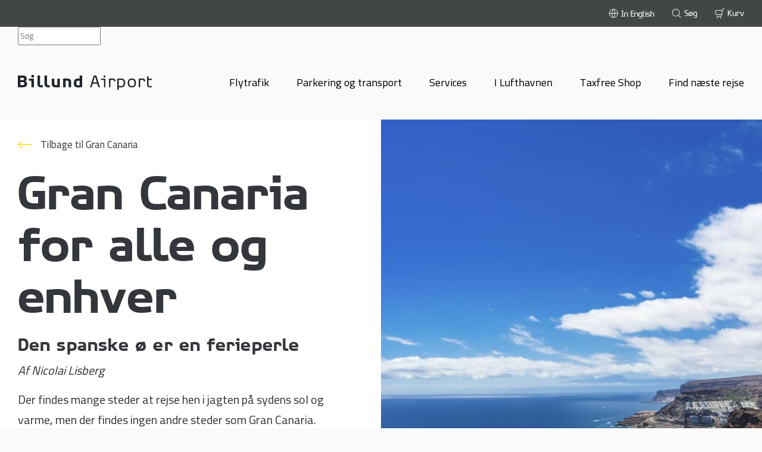

--- FILE ---
content_type: text/html; charset=utf-8
request_url: https://www.bll.dk/destinationer/gran-canaria/gran-canaria-for-alle-og-enhver
body_size: 14203
content:


<!DOCTYPE html>
<html translate="no" lang="da">
<head>
	

<style>
		:root {
			--main: #000;
		}
</style>
<script>
		function getBrowserLanguageISOCode() {
			var browserLanguageISOCode = (window.navigator.userLanguage || window.navigator.language).substring(0, 2).toLowerCase();
			return browserLanguageISOCode === "nb" ? "no" : browserLanguageISOCode;
		}

		window.dataLayer = window.dataLayer || [];
		window.languageCode = "da";

		dataLayer.push({
			'event': 'page',
			'languageISOCode': 'da',
			'browserLanguageISOCode': window.navigator.userLanguage || window.navigator.language,
			'browserLanguageTwoLetterISOCode': getBrowserLanguageISOCode(),
			'referrer': ''
		});
</script>
<meta charset="utf-8" />
	<title>Gran Canaria for alle og enhver</title>
<!-- Google Tag Manager -->
<script>(function(w,d,s,l,i){w[l]=w[l]||[];w[l].push({'gtm.start':
new Date().getTime(),event:'gtm.js'});var f=d.getElementsByTagName(s)[0],
j=d.createElement(s),dl=l!='dataLayer'?'&l='+l:'';j.async=true;j.src=
'https://data.bll.dk/gtm.js?id='+i+dl;f.parentNode.insertBefore(j,f);
})(window,document,'script','dataLayer','GTM-MBKDF5');</script>
<!-- End Google Tag Manager -->

<!-- Adform Tracking Code BEGIN -->
<script type="text/javascript">
    window._adftrack = Array.isArray(window._adftrack) ? window._adftrack : (window._adftrack ? [window._adftrack] : []);
    window._adftrack.push({
        HttpHost: 'track.adform.net',
        pm: 3230436,
        divider: encodeURIComponent('|'),
        pagename: encodeURIComponent('WebsiteName|SectionName|SubSection|PageName')
    });
    (function () { var s = document.createElement('script'); s.type = 'text/javascript'; s.async = true; s.src = 'https://s2.adform.net/banners/scripts/st/trackpoint-async.js'; var x = document.getElementsByTagName('script')[0]; x.parentNode.insertBefore(s, x); })();

</script>
<noscript>
    <p style="margin:0;padding:0;border:0;">
        <img src="https://track.adform.net/Serving/TrackPoint/?pm=3230436&ADFPageName=WebsiteName|SectionName|SubSection|PageName&ADFdivider=|" width="1" height="1" alt="" />
    </p>
</noscript>
<!-- Adform Tracking Code END -->

<script src="//code.tidio.co/ubz6lwahxhsa8ix0z0wds2odym5fvlmq.js" async></script>

<style>
#eapps-google-maps-1 a:active, a:hover, a:link, a:visited {
    font-weight: normal !important;
}
</style>

<script src="https://static.elfsight.com/platform/platform.js" data-use-service-core defer></script>
<div class="elfsight-app-23696f33-0db7-4495-9c77-4137a765118b" data-elfsight-app-lazy></div>

<script src="https://static.elfsight.com/platform/platform.js" data-use-service-core defer></script>
<div class="elfsight-app-50817f6c-9bae-40f8-8177-91e568c4aecb" data-elfsight-app-lazy></div>

<script src="https://static.elfsight.com/platform/platform.js" async></script>
<div class="elfsight-app-ac70a30d-3e71-46a2-8d44-31c0834da895" data-elfsight-app-lazy></div>

    <script src='https://cdn.jotfor.ms/s/umd/latest/for-form-embed-handler.js'></script>
    <script>window.jotformEmbedHandler("iframe[id='JotFormIFrame-242753266424054']", "https://form.jotform.com/")</script>	<meta property="og:title" content="Gran Canaria for alle og enhver" />
	<meta property="twitter:title" content="Gran Canaria for alle og enhver" />
	<meta property="og:description" content="Den spanske &#248; er en ferieperle." />
	<meta property="twitter:description" content="Den spanske &#248; er en ferieperle." />
	<meta property="og:image" content="/media/mznpyk3p/gran-canaria-er-en-ideel-blanding-af-flotte-strande-smuk-natur-og-forrevne-klippepartier-og-bjerge-foto-mario-cupkovic-dreamstime-com.jpg" />
<meta property="og:type" content="website" />
<meta property="twitter:card" content="summary_large_image" />

<meta property="og:url" content="https://www.bll.dk/destinationer/gran-canaria/gran-canaria-for-alle-og-enhver" />
<meta name="HandheldFriendly" content="True">
<meta http-equiv="X-UA-Compatible" content="IE=edge">
<meta name="viewport" content="width=device-width, initial-scale=1.0" />
<link rel="shortcut icon" href="/favicons/favicon.ico">
<link rel="apple-touch-icon" sizes="180x180" href="/favicons/apple-touch-icon.png">
<link rel="mask-icon" href="/favicons/safari-pinned-tab.svg" color="#001166">
<meta name="msapplication-TileColor" content="#001166">
<meta name="theme-color" content="#001166">
<link rel="preconnect" href="https://fonts.gstatic.com">
<link href="https://fonts.googleapis.com/css2?family=Cairo:wght@400;600;700&display=swap" rel="stylesheet">
<link href="/DependencyHandler.axd?s=L2Rpc3QvY3NzL3N0eWxlLmNzczs&amp;t=Css&amp;cdv=1341141447" type="text/css" rel="stylesheet"/>

		<script type="application/ld+json">
		{
		  "@context": "https://schema.org/",
		  "@type": "Page",
		  "name": "Gran Canaria for alle og enhver",
		  "description": "Der findes mange steder at rejse hen i jagten p&#229; sydens sol og varme, men der findes ingen andre steder som Gran Canaria. &#216;en der tilbyder vante, afslappende omgivelser, men samtidig konstant form&#229;r at forny sig. "
		}
		</script>

	<link rel="stylesheet" href="https://customer.cludo.com/assets/2931/13231/cludo-search.min.css" type="text/css">

</head>
<body>

<!-- Google Tag Manager (noscript) -->
<noscript><iframe src=https://data.bll.dk/ns.html?id=GTM-MBKDF5
height="0" width="0" style="display:none;visibility:hidden"></iframe></noscript>
<!-- End Google Tag Manager (noscript) -->
		<div class="ie-support-message-container is-hidden">
			<div class="ie-support-message box-wide">
				<p> </p>
<div id="81778796_93FC_A341_A7AF_0E1721C1267A"></div>
			</div>
		</div>




<header class="header">
	<div class="header-mobile-top-wrapper box-wide">
			<a href="https://www.bll.dk/" class="header-logo-wrapper">
			<img src="/media/zugjcg0q/billund-logo.svg" class="header-logo-icon" alt="logo" />
	</a>

		<button type="button" class="header-burger-menu" aria-label="burger-menu">
			<div class="header-burger-menu-item"></div>
			<div class="header-burger-menu-item"></div>
			<div class="header-burger-menu-item"></div>
		</button>
	</div>
	<div class="header-inner-wrapper">
		<div class="header-secondary-navigation-container">
			<div class="box-wide">
				<nav class="header-secondary-navigation">
					<ul class="header-secondary-navigation-list">

							<li class="language-wrapper header-secondary-navigation-list-item" data-default-language="da">
									<a href="https://www.bll.dk/en" data-language-code="en" class="language-dropdown-item header-secondary-navigation-list-item-link ">
										<svg class="header-secondary-navigation-list-item-link-icon header-icon-white-stroke" focusable="false" aria-hidden="true">
											<use href="/dist/icons.svg#icon-globe"></use>
										</svg>
										<span class="header-secondary-navigation-list-item-link-caption">In English</span>
									</a>
									<a href="https://www.bll.dk/destinationer/gran-canaria/gran-canaria-for-alle-og-enhver" data-language-code="da" class="language-dropdown-item header-secondary-navigation-list-item-link is-hidden">
										<svg class="header-secondary-navigation-list-item-link-icon header-icon-white-stroke" focusable="false" aria-hidden="true">
											<use href="/dist/icons.svg#icon-globe"></use>
										</svg>
										<span class="header-secondary-navigation-list-item-link-caption">P&#229; dansk</span>
									</a>
							</li>

						<li class="header-secondary-navigation-list-item">
							<button onclick="openNavSearch()" class="header-secondary-navigation-list-item-link search-button">
								<svg class="header-secondary-navigation-list-item-link-icon" focusable="false" aria-hidden="true">
									<use href="/dist/icons.svg#search"></use>
								</svg>
								<span class="header-secondary-navigation-list-item-link-caption">S&#248;g</span>
							</button>
						</li>

						
													<li class="header-secondary-navigation-list-item basket-teaser" data-dictionary="{&quot;Basket.Basket&quot;:&quot;Kurv&quot;}">

								
								<button class="header-secondary-navigation-list-item-link basket-teaser-button">
									<svg class="header-secondary-navigation-list-item-link-icon header-icon-white-stroke" focusable="false" aria-hidden="true">
										<use href="/dist/icons.svg#icon-basket"></use>
									</svg>
									<span class="header-secondary-navigation-list-item-link-caption">Kurv</span>
								</button>
							</li>
					</ul>
				</nav>
			</div>
		</div>

		
<div class="cludo-search-navigation-container">
	<div class="cludo-input-form" role="search" id="cludo-search-input-header">
		<div class="box-wide">
			<input class="cludo-input-form__input" title="Search the page" name="searchrequest" type="search"
						 autocomplete="off" placeholder="S&#248;g" aria-autocomplete="list" aria-haspopup="true">
			<button type="submit" title="Search" class="cludo-input-form__search-button
            fa-solid fa-magnifying-glass"></button>
		</div>
	</div>
</div>

		<div class="header-navigation-container mobile">
				<nav class="header-navigation">
					<ul class="header-navigation-list">
									<li class="header-navigation-list-item">
										<button class="mobile-menu-trigger parent mobile-link-wrapper">
											<span class="header-navigation-list-item-link">Flytrafik</span>
												<svg class="header-navigation-list-item-link-icon " focusable="false" aria-hidden="true">
		<use href="/dist/icons.svg#arrow"></use>
	</svg>

										</button>
										<div class="header-navigation-list-item-submenu-container mobile-menu-container">
											<div class="mobile-menu-inner-wrapper header-navigation-list-item-submenu-inner-wrapper">
													<button class="header-navigation-go-back-button">
			<svg class="header-navigation-list-item-link-icon header-navigation-go-back-icon" focusable="false" aria-hidden="true">
		<use href="/dist/icons.svg#arrow"></use>
	</svg>

		<span class="header-navigation-go-back-caption">Oversigt</span>
	</button>

												<a href="https://www.bll.dk/flytrafik" class="header-navigation-submenu-item-headline-wrapper mobile"><h4 class="header-navigation-submenu-item-headline">Flytrafik</h4></a>
												<ul class="header-navigation-submenu">
															<li class="header-navigation-submenu-item">
																<button class=" mobile-menu-trigger child mobile-link-wrapper">
																	<a class="header-navigation-list-item-link">Ankomster</a>
																		<svg class="header-navigation-list-item-link-icon " focusable="false" aria-hidden="true">
		<use href="/dist/icons.svg#arrow"></use>
	</svg>

																</button>
																<div class="header-navigation-submenu-item-links-wrapper mobile-menu-container">
																	<div class="mobile-menu-inner-wrapper mobile-menu-inner-wrapper-flights">
																			<button class="header-navigation-go-back-button">
			<svg class="header-navigation-list-item-link-icon header-navigation-go-back-icon" focusable="false" aria-hidden="true">
		<use href="/dist/icons.svg#arrow"></use>
	</svg>

		<span class="header-navigation-go-back-caption">Oversigt</span>
	</button>

																		<h4 class="header-navigation-submenu-item-headline">Ankomster</h4>
																		<div class="header-flight-spot-container">
																			<div class="header-navigation-flights-spot" data-flight-departure="false"></div>
																		</div>
																			<a class="button header-navigation-flights-spot-read-more" href="https://www.bll.dk/flytrafik/ankomster">Se ankomster</a>
																	</div>
																</div>
															</li>
															<li class="header-navigation-submenu-item">
																<button class=" mobile-menu-trigger child mobile-link-wrapper">
																	<a class="header-navigation-list-item-link">Afgange</a>
																		<svg class="header-navigation-list-item-link-icon " focusable="false" aria-hidden="true">
		<use href="/dist/icons.svg#arrow"></use>
	</svg>

																</button>
																<div class="header-navigation-submenu-item-links-wrapper mobile-menu-container">
																	<div class="mobile-menu-inner-wrapper mobile-menu-inner-wrapper-flights">
																			<button class="header-navigation-go-back-button">
			<svg class="header-navigation-list-item-link-icon header-navigation-go-back-icon" focusable="false" aria-hidden="true">
		<use href="/dist/icons.svg#arrow"></use>
	</svg>

		<span class="header-navigation-go-back-caption">Oversigt</span>
	</button>

																		<h4 class="header-navigation-submenu-item-headline">Afgange</h4>
																		<div class="header-flight-spot-container">
																			<div class="header-navigation-flights-spot" data-flight-departure="true"></div>
																		</div>
																			<a class="button header-navigation-flights-spot-read-more" href="https://www.bll.dk/flytrafik/afgange">Se afgange</a>
																	</div>
																</div>
															</li>
															<li class="header-navigation-submenu-item">
																<button class=" mobile-menu-trigger child mobile-link-wrapper">
																	<a class="header-navigation-list-item-link">Information</a>
																		<svg class="header-navigation-list-item-link-icon " focusable="false" aria-hidden="true">
		<use href="/dist/icons.svg#arrow"></use>
	</svg>

																</button>
																<div class="header-navigation-submenu-item-links-wrapper mobile-menu-container">
																	<div class="mobile-menu-inner-wrapper">
																			<button class="header-navigation-go-back-button">
			<svg class="header-navigation-list-item-link-icon header-navigation-go-back-icon" focusable="false" aria-hidden="true">
		<use href="/dist/icons.svg#arrow"></use>
	</svg>

		<span class="header-navigation-go-back-caption">Oversigt</span>
	</button>

																		<h4 class="header-navigation-submenu-item-headline">Information</h4>
																		<ul>
																				<li class="header-navigation-list-item">
																					<a href="https://www.bll.dk/flytrafik/information/destinationskort" class="mobile-link-wrapper">
																						<span class="header-navigation-submenu-item-link">Destinationskort</span>
																							<svg class="header-navigation-list-item-link-icon " focusable="false" aria-hidden="true">
		<use href="/dist/icons.svg#arrow"></use>
	</svg>

																					</a>
																				</li>
																				<li class="header-navigation-list-item">
																					<a href="https://www.bll.dk/flytrafik/information/tidstabeller-for-rutefly" class="mobile-link-wrapper">
																						<span class="header-navigation-submenu-item-link">Tidstabeller for rutefly</span>
																							<svg class="header-navigation-list-item-link-icon " focusable="false" aria-hidden="true">
		<use href="/dist/icons.svg#arrow"></use>
	</svg>

																					</a>
																				</li>
																				<li class="header-navigation-list-item">
																					<a href="https://www.bll.dk/flytrafik/information/flyselskaber" class="mobile-link-wrapper">
																						<span class="header-navigation-submenu-item-link">Flyselskaber</span>
																							<svg class="header-navigation-list-item-link-icon " focusable="false" aria-hidden="true">
		<use href="/dist/icons.svg#arrow"></use>
	</svg>

																					</a>
																				</li>
																				<li class="header-navigation-list-item">
																					<a href="https://www.bll.dk/flytrafik/information/lej-et-fly" class="mobile-link-wrapper">
																						<span class="header-navigation-submenu-item-link">Lej et fly</span>
																							<svg class="header-navigation-list-item-link-icon " focusable="false" aria-hidden="true">
		<use href="/dist/icons.svg#arrow"></use>
	</svg>

																					</a>
																				</li>
																				<li class="header-navigation-list-item">
																					<a href="https://www.bll.dk/flytrafik/information/flyspotting" class="mobile-link-wrapper">
																						<span class="header-navigation-submenu-item-link">Flyspotting</span>
																							<svg class="header-navigation-list-item-link-icon " focusable="false" aria-hidden="true">
		<use href="/dist/icons.svg#arrow"></use>
	</svg>

																					</a>
																				</li>
																		</ul>
																	</div>
																</div>
															</li>
												</ul>
											</div>
										</div>
									</li>
									<li class="header-navigation-list-item">
										<button class="mobile-menu-trigger parent mobile-link-wrapper">
											<span class="header-navigation-list-item-link">Parkering og transport</span>
												<svg class="header-navigation-list-item-link-icon " focusable="false" aria-hidden="true">
		<use href="/dist/icons.svg#arrow"></use>
	</svg>

										</button>
										<div class="header-navigation-list-item-submenu-container mobile-menu-container">
											<div class="mobile-menu-inner-wrapper header-navigation-list-item-submenu-inner-wrapper">
													<button class="header-navigation-go-back-button">
			<svg class="header-navigation-list-item-link-icon header-navigation-go-back-icon" focusable="false" aria-hidden="true">
		<use href="/dist/icons.svg#arrow"></use>
	</svg>

		<span class="header-navigation-go-back-caption">Oversigt</span>
	</button>

												<a href="https://www.bll.dk/parkering-og-transport" class="header-navigation-submenu-item-headline-wrapper mobile"><h4 class="header-navigation-submenu-item-headline">Parkering og transport</h4></a>
												<ul class="header-navigation-submenu">
															<li class="header-navigation-submenu-item">
																<button class=" mobile-menu-trigger child mobile-link-wrapper">
																	<a class="header-navigation-list-item-link">Parkering</a>
																		<svg class="header-navigation-list-item-link-icon " focusable="false" aria-hidden="true">
		<use href="/dist/icons.svg#arrow"></use>
	</svg>

																</button>
																<div class="header-navigation-submenu-item-links-wrapper mobile-menu-container">
																	<div class="mobile-menu-inner-wrapper">
																			<button class="header-navigation-go-back-button">
			<svg class="header-navigation-list-item-link-icon header-navigation-go-back-icon" focusable="false" aria-hidden="true">
		<use href="/dist/icons.svg#arrow"></use>
	</svg>

		<span class="header-navigation-go-back-caption">Oversigt</span>
	</button>

																		<h4 class="header-navigation-submenu-item-headline">Parkering</h4>
																		<ul>
																				<li class="header-navigation-list-item">
																					<a href="https://www.bll.dk/parkering-og-transport/parkering/priser-og-booking" class="mobile-link-wrapper">
																						<span class="header-navigation-submenu-item-link">Priser og booking</span>
																							<svg class="header-navigation-list-item-link-icon " focusable="false" aria-hidden="true">
		<use href="/dist/icons.svg#arrow"></use>
	</svg>

																					</a>
																				</li>
																				<li class="header-navigation-list-item">
																					<a href="https://www.bll.dk/parkering-og-transport/parkering/park-fly" class="mobile-link-wrapper">
																						<span class="header-navigation-submenu-item-link">Park &amp; Fly</span>
																							<svg class="header-navigation-list-item-link-icon " focusable="false" aria-hidden="true">
		<use href="/dist/icons.svg#arrow"></use>
	</svg>

																					</a>
																				</li>
																				<li class="header-navigation-list-item">
																					<a href="https://www.bll.dk/parkering-og-transport/parkering/oversigtskort" class="mobile-link-wrapper">
																						<span class="header-navigation-submenu-item-link">Oversigtskort</span>
																							<svg class="header-navigation-list-item-link-icon " focusable="false" aria-hidden="true">
		<use href="/dist/icons.svg#arrow"></use>
	</svg>

																					</a>
																				</li>
																				<li class="header-navigation-list-item">
																					<a href="https://www.bll.dk/parkering-og-transport/parkering/apcoa-flow" class="mobile-link-wrapper">
																						<span class="header-navigation-submenu-item-link">Apcoa Flow</span>
																							<svg class="header-navigation-list-item-link-icon " focusable="false" aria-hidden="true">
		<use href="/dist/icons.svg#arrow"></use>
	</svg>

																					</a>
																				</li>
																				<li class="header-navigation-list-item">
																					<a href="https://www.bll.dk/parkering-og-transport/parkering/xl-og-vip-parkering" class="mobile-link-wrapper">
																						<span class="header-navigation-submenu-item-link">XL og VIP parkering</span>
																							<svg class="header-navigation-list-item-link-icon " focusable="false" aria-hidden="true">
		<use href="/dist/icons.svg#arrow"></use>
	</svg>

																					</a>
																				</li>
																				<li class="header-navigation-list-item">
																					<a href="https://www.bll.dk/parkering-og-transport/parkering/alt-om-vores-parkering" class="mobile-link-wrapper">
																						<span class="header-navigation-submenu-item-link">Alt om vores parkering</span>
																							<svg class="header-navigation-list-item-link-icon " focusable="false" aria-hidden="true">
		<use href="/dist/icons.svg#arrow"></use>
	</svg>

																					</a>
																				</li>
																		</ul>
																	</div>
																</div>
															</li>
															<li class="header-navigation-submenu-item">
																<button class=" mobile-menu-trigger child mobile-link-wrapper">
																	<a class="header-navigation-list-item-link">Bil services</a>
																		<svg class="header-navigation-list-item-link-icon " focusable="false" aria-hidden="true">
		<use href="/dist/icons.svg#arrow"></use>
	</svg>

																</button>
																<div class="header-navigation-submenu-item-links-wrapper mobile-menu-container">
																	<div class="mobile-menu-inner-wrapper">
																			<button class="header-navigation-go-back-button">
			<svg class="header-navigation-list-item-link-icon header-navigation-go-back-icon" focusable="false" aria-hidden="true">
		<use href="/dist/icons.svg#arrow"></use>
	</svg>

		<span class="header-navigation-go-back-caption">Oversigt</span>
	</button>

																		<h4 class="header-navigation-submenu-item-headline">Bil services</h4>
																		<ul>
																				<li class="header-navigation-list-item">
																					<a href="https://www.bll.dk/parkering-og-transport/bil-services/bilvask-og-klargoring" class="mobile-link-wrapper">
																						<span class="header-navigation-submenu-item-link">Bilvask og klarg&#248;ring</span>
																							<svg class="header-navigation-list-item-link-icon " focusable="false" aria-hidden="true">
		<use href="/dist/icons.svg#arrow"></use>
	</svg>

																					</a>
																				</li>
																				<li class="header-navigation-list-item">
																					<a href="https://www.bll.dk/parkering-og-transport/bil-services/opladning-af-elbil" class="mobile-link-wrapper">
																						<span class="header-navigation-submenu-item-link">Opladning af elbil</span>
																							<svg class="header-navigation-list-item-link-icon " focusable="false" aria-hidden="true">
		<use href="/dist/icons.svg#arrow"></use>
	</svg>

																					</a>
																				</li>
																				<li class="header-navigation-list-item">
																					<a href="https://www.bll.dk/parkering-og-transport/bil-services/tank-bilen" class="mobile-link-wrapper">
																						<span class="header-navigation-submenu-item-link">Tank bilen</span>
																							<svg class="header-navigation-list-item-link-icon " focusable="false" aria-hidden="true">
		<use href="/dist/icons.svg#arrow"></use>
	</svg>

																					</a>
																				</li>
																		</ul>
																	</div>
																</div>
															</li>
															<li class="header-navigation-submenu-item">
																<button class=" mobile-menu-trigger child mobile-link-wrapper">
																	<a class="header-navigation-list-item-link">Til og fra lufthavnen</a>
																		<svg class="header-navigation-list-item-link-icon " focusable="false" aria-hidden="true">
		<use href="/dist/icons.svg#arrow"></use>
	</svg>

																</button>
																<div class="header-navigation-submenu-item-links-wrapper mobile-menu-container">
																	<div class="mobile-menu-inner-wrapper">
																			<button class="header-navigation-go-back-button">
			<svg class="header-navigation-list-item-link-icon header-navigation-go-back-icon" focusable="false" aria-hidden="true">
		<use href="/dist/icons.svg#arrow"></use>
	</svg>

		<span class="header-navigation-go-back-caption">Oversigt</span>
	</button>

																		<h4 class="header-navigation-submenu-item-headline">Til og fra lufthavnen</h4>
																		<ul>
																				<li class="header-navigation-list-item">
																					<a href="https://www.bll.dk/parkering-og-transport/til-og-fra-lufthavnen/bus-og-shuttlebus" class="mobile-link-wrapper">
																						<span class="header-navigation-submenu-item-link">Bus og shuttlebus</span>
																							<svg class="header-navigation-list-item-link-icon " focusable="false" aria-hidden="true">
		<use href="/dist/icons.svg#arrow"></use>
	</svg>

																					</a>
																				</li>
																				<li class="header-navigation-list-item">
																					<a href="https://www.bll.dk/parkering-og-transport/til-og-fra-lufthavnen/taxa-og-limousineservice" class="mobile-link-wrapper">
																						<span class="header-navigation-submenu-item-link">Taxa- og limousineservice</span>
																							<svg class="header-navigation-list-item-link-icon " focusable="false" aria-hidden="true">
		<use href="/dist/icons.svg#arrow"></use>
	</svg>

																					</a>
																				</li>
																				<li class="header-navigation-list-item">
																					<a href="https://www.bll.dk/parkering-og-transport/til-og-fra-lufthavnen/biludlejning" class="mobile-link-wrapper">
																						<span class="header-navigation-submenu-item-link">Biludlejning</span>
																							<svg class="header-navigation-list-item-link-icon " focusable="false" aria-hidden="true">
		<use href="/dist/icons.svg#arrow"></use>
	</svg>

																					</a>
																				</li>
																				<li class="header-navigation-list-item">
																					<a href="https://www.bll.dk/parkering-og-transport/til-og-fra-lufthavnen/delebilstjenester" class="mobile-link-wrapper">
																						<span class="header-navigation-submenu-item-link">Delebilstjenester</span>
																							<svg class="header-navigation-list-item-link-icon " focusable="false" aria-hidden="true">
		<use href="/dist/icons.svg#arrow"></use>
	</svg>

																					</a>
																				</li>
																		</ul>
																	</div>
																</div>
															</li>
												</ul>
											</div>
										</div>
									</li>
									<li class="header-navigation-list-item">
										<button class="mobile-menu-trigger parent mobile-link-wrapper">
											<span class="header-navigation-list-item-link">Services</span>
												<svg class="header-navigation-list-item-link-icon " focusable="false" aria-hidden="true">
		<use href="/dist/icons.svg#arrow"></use>
	</svg>

										</button>
										<div class="header-navigation-list-item-submenu-container mobile-menu-container">
											<div class="mobile-menu-inner-wrapper header-navigation-list-item-submenu-inner-wrapper">
													<button class="header-navigation-go-back-button">
			<svg class="header-navigation-list-item-link-icon header-navigation-go-back-icon" focusable="false" aria-hidden="true">
		<use href="/dist/icons.svg#arrow"></use>
	</svg>

		<span class="header-navigation-go-back-caption">Oversigt</span>
	</button>

												<a href="https://www.bll.dk/services" class="header-navigation-submenu-item-headline-wrapper mobile"><h4 class="header-navigation-submenu-item-headline">Services</h4></a>
												<ul class="header-navigation-submenu">
															<li class="header-navigation-submenu-item">
																<button class=" mobile-menu-trigger child mobile-link-wrapper">
																	<a class="header-navigation-list-item-link">Check-in</a>
																		<svg class="header-navigation-list-item-link-icon " focusable="false" aria-hidden="true">
		<use href="/dist/icons.svg#arrow"></use>
	</svg>

																</button>
																<div class="header-navigation-submenu-item-links-wrapper mobile-menu-container">
																	<div class="mobile-menu-inner-wrapper">
																			<button class="header-navigation-go-back-button">
			<svg class="header-navigation-list-item-link-icon header-navigation-go-back-icon" focusable="false" aria-hidden="true">
		<use href="/dist/icons.svg#arrow"></use>
	</svg>

		<span class="header-navigation-go-back-caption">Oversigt</span>
	</button>

																		<h4 class="header-navigation-submenu-item-headline">Check-in</h4>
																		<ul>
																				<li class="header-navigation-list-item">
																					<a href="https://www.bll.dk/services/check-in/online-check-in" class="mobile-link-wrapper">
																						<span class="header-navigation-submenu-item-link">Online Check-in</span>
																							<svg class="header-navigation-list-item-link-icon " focusable="false" aria-hidden="true">
		<use href="/dist/icons.svg#arrow"></use>
	</svg>

																					</a>
																				</li>
																				<li class="header-navigation-list-item">
																					<a href="https://www.bll.dk/services/check-in/check-in-guide" class="mobile-link-wrapper">
																						<span class="header-navigation-submenu-item-link">Check-in guide</span>
																							<svg class="header-navigation-list-item-link-icon " focusable="false" aria-hidden="true">
		<use href="/dist/icons.svg#arrow"></use>
	</svg>

																					</a>
																				</li>
																		</ul>
																	</div>
																</div>
															</li>
															<li class="header-navigation-submenu-item">
																<button class=" mobile-menu-trigger child mobile-link-wrapper">
																	<a class="header-navigation-list-item-link">Vejledninger</a>
																		<svg class="header-navigation-list-item-link-icon " focusable="false" aria-hidden="true">
		<use href="/dist/icons.svg#arrow"></use>
	</svg>

																</button>
																<div class="header-navigation-submenu-item-links-wrapper mobile-menu-container">
																	<div class="mobile-menu-inner-wrapper">
																			<button class="header-navigation-go-back-button">
			<svg class="header-navigation-list-item-link-icon header-navigation-go-back-icon" focusable="false" aria-hidden="true">
		<use href="/dist/icons.svg#arrow"></use>
	</svg>

		<span class="header-navigation-go-back-caption">Oversigt</span>
	</button>

																		<h4 class="header-navigation-submenu-item-headline">Vejledninger</h4>
																		<ul>
																				<li class="header-navigation-list-item">
																					<a href="https://www.bll.dk/services/vejledninger/rejs-med-born" class="mobile-link-wrapper">
																						<span class="header-navigation-submenu-item-link">Rejs med b&#248;rn</span>
																							<svg class="header-navigation-list-item-link-icon " focusable="false" aria-hidden="true">
		<use href="/dist/icons.svg#arrow"></use>
	</svg>

																					</a>
																				</li>
																				<li class="header-navigation-list-item">
																					<a href="https://www.bll.dk/services/vejledninger/uledsagede-born" class="mobile-link-wrapper">
																						<span class="header-navigation-submenu-item-link">Uledsagede b&#248;rn</span>
																							<svg class="header-navigation-list-item-link-icon " focusable="false" aria-hidden="true">
		<use href="/dist/icons.svg#arrow"></use>
	</svg>

																					</a>
																				</li>
																				<li class="header-navigation-list-item">
																					<a href="https://www.bll.dk/services/vejledninger/pas-og-visumregler" class="mobile-link-wrapper">
																						<span class="header-navigation-submenu-item-link">Pas- og visumregler</span>
																							<svg class="header-navigation-list-item-link-icon " focusable="false" aria-hidden="true">
		<use href="/dist/icons.svg#arrow"></use>
	</svg>

																					</a>
																				</li>
																				<li class="header-navigation-list-item">
																					<a href="https://www.bll.dk/services/vejledninger/vacciner-og-sygdom" class="mobile-link-wrapper">
																						<span class="header-navigation-submenu-item-link">Vacciner og sygdom</span>
																							<svg class="header-navigation-list-item-link-icon " focusable="false" aria-hidden="true">
		<use href="/dist/icons.svg#arrow"></use>
	</svg>

																					</a>
																				</li>
																		</ul>
																	</div>
																</div>
															</li>
															<li class="header-navigation-submenu-item">
																<button class=" mobile-menu-trigger child mobile-link-wrapper">
																	<a class="header-navigation-list-item-link">Sikkerhed</a>
																		<svg class="header-navigation-list-item-link-icon " focusable="false" aria-hidden="true">
		<use href="/dist/icons.svg#arrow"></use>
	</svg>

																</button>
																<div class="header-navigation-submenu-item-links-wrapper mobile-menu-container">
																	<div class="mobile-menu-inner-wrapper">
																			<button class="header-navigation-go-back-button">
			<svg class="header-navigation-list-item-link-icon header-navigation-go-back-icon" focusable="false" aria-hidden="true">
		<use href="/dist/icons.svg#arrow"></use>
	</svg>

		<span class="header-navigation-go-back-caption">Oversigt</span>
	</button>

																		<h4 class="header-navigation-submenu-item-headline">Sikkerhed</h4>
																		<ul>
																				<li class="header-navigation-list-item">
																					<a href="https://www.bll.dk/services/sikkerhed/sikkerhedskontrol" class="mobile-link-wrapper">
																						<span class="header-navigation-submenu-item-link">Sikkerhedskontrol</span>
																							<svg class="header-navigation-list-item-link-icon " focusable="false" aria-hidden="true">
		<use href="/dist/icons.svg#arrow"></use>
	</svg>

																					</a>
																				</li>
																				<li class="header-navigation-list-item">
																					<a href="https://www.bll.dk/services/sikkerhed/sikkerhedsregler" class="mobile-link-wrapper">
																						<span class="header-navigation-submenu-item-link">Sikkerhedsregler</span>
																							<svg class="header-navigation-list-item-link-icon " focusable="false" aria-hidden="true">
		<use href="/dist/icons.svg#arrow"></use>
	</svg>

																					</a>
																				</li>
																				<li class="header-navigation-list-item">
																					<a href="https://www.bll.dk/services/sikkerhed/udenrigsministeriets-rejsevejledning" class="mobile-link-wrapper">
																						<span class="header-navigation-submenu-item-link">Udenrigsministeriets rejsevejledning</span>
																							<svg class="header-navigation-list-item-link-icon " focusable="false" aria-hidden="true">
		<use href="/dist/icons.svg#arrow"></use>
	</svg>

																					</a>
																				</li>
																		</ul>
																	</div>
																</div>
															</li>
															<li class="header-navigation-submenu-item">
																<button class=" mobile-menu-trigger child mobile-link-wrapper">
																	<a class="header-navigation-list-item-link">Bagage</a>
																		<svg class="header-navigation-list-item-link-icon " focusable="false" aria-hidden="true">
		<use href="/dist/icons.svg#arrow"></use>
	</svg>

																</button>
																<div class="header-navigation-submenu-item-links-wrapper mobile-menu-container">
																	<div class="mobile-menu-inner-wrapper">
																			<button class="header-navigation-go-back-button">
			<svg class="header-navigation-list-item-link-icon header-navigation-go-back-icon" focusable="false" aria-hidden="true">
		<use href="/dist/icons.svg#arrow"></use>
	</svg>

		<span class="header-navigation-go-back-caption">Oversigt</span>
	</button>

																		<h4 class="header-navigation-submenu-item-headline">Bagage</h4>
																		<ul>
																				<li class="header-navigation-list-item">
																					<a href="https://www.bll.dk/services/bagage/regler-for-bagage" class="mobile-link-wrapper">
																						<span class="header-navigation-submenu-item-link">Regler for h&#229;ndbagage</span>
																							<svg class="header-navigation-list-item-link-icon " focusable="false" aria-hidden="true">
		<use href="/dist/icons.svg#arrow"></use>
	</svg>

																					</a>
																				</li>
																				<li class="header-navigation-list-item">
																					<a href="https://www.bll.dk/services/bagage/lej-airshell-boks" class="mobile-link-wrapper">
																						<span class="header-navigation-submenu-item-link">Lej Airshell boks</span>
																							<svg class="header-navigation-list-item-link-icon " focusable="false" aria-hidden="true">
		<use href="/dist/icons.svg#arrow"></use>
	</svg>

																					</a>
																				</li>
																				<li class="header-navigation-list-item">
																					<a href="https://www.bll.dk/services/bagage/special-bagage" class="mobile-link-wrapper">
																						<span class="header-navigation-submenu-item-link">Special bagage</span>
																							<svg class="header-navigation-list-item-link-icon " focusable="false" aria-hidden="true">
		<use href="/dist/icons.svg#arrow"></use>
	</svg>

																					</a>
																				</li>
																				<li class="header-navigation-list-item">
																					<a href="https://www.bll.dk/services/bagage/mistet-bagage" class="mobile-link-wrapper">
																						<span class="header-navigation-submenu-item-link">Mistet bagage</span>
																							<svg class="header-navigation-list-item-link-icon " focusable="false" aria-hidden="true">
		<use href="/dist/icons.svg#arrow"></use>
	</svg>

																					</a>
																				</li>
																		</ul>
																	</div>
																</div>
															</li>
															<li class="header-navigation-submenu-item">
																<button class=" mobile-menu-trigger child mobile-link-wrapper">
																	<a class="header-navigation-list-item-link">Andre services</a>
																		<svg class="header-navigation-list-item-link-icon " focusable="false" aria-hidden="true">
		<use href="/dist/icons.svg#arrow"></use>
	</svg>

																</button>
																<div class="header-navigation-submenu-item-links-wrapper mobile-menu-container">
																	<div class="mobile-menu-inner-wrapper">
																			<button class="header-navigation-go-back-button">
			<svg class="header-navigation-list-item-link-icon header-navigation-go-back-icon" focusable="false" aria-hidden="true">
		<use href="/dist/icons.svg#arrow"></use>
	</svg>

		<span class="header-navigation-go-back-caption">Oversigt</span>
	</button>

																		<h4 class="header-navigation-submenu-item-headline">Andre services</h4>
																		<ul>
																				<li class="header-navigation-list-item">
																					<a href="https://www.bll.dk/rejsende-med-handicap" class="mobile-link-wrapper">
																						<span class="header-navigation-submenu-item-link">Rejsende med handicap</span>
																							<svg class="header-navigation-list-item-link-icon " focusable="false" aria-hidden="true">
		<use href="/dist/icons.svg#arrow"></use>
	</svg>

																					</a>
																				</li>
																				<li class="header-navigation-list-item">
																					<a href="https://www.bll.dk/services/andre-services/saerlige-behov" class="mobile-link-wrapper">
																						<span class="header-navigation-submenu-item-link">S&#230;rlige behov</span>
																							<svg class="header-navigation-list-item-link-icon " focusable="false" aria-hidden="true">
		<use href="/dist/icons.svg#arrow"></use>
	</svg>

																					</a>
																				</li>
																				<li class="header-navigation-list-item">
																					<a href="https://www.bll.dk/services/andre-services/hotel-i-lufthavnen" class="mobile-link-wrapper">
																						<span class="header-navigation-submenu-item-link">Hotel i lufthavnen</span>
																							<svg class="header-navigation-list-item-link-icon " focusable="false" aria-hidden="true">
		<use href="/dist/icons.svg#arrow"></use>
	</svg>

																					</a>
																				</li>
																				<li class="header-navigation-list-item">
																					<a href="https://www.bll.dk/services/andre-services/hittegods" class="mobile-link-wrapper">
																						<span class="header-navigation-submenu-item-link">Hittegods</span>
																							<svg class="header-navigation-list-item-link-icon " focusable="false" aria-hidden="true">
		<use href="/dist/icons.svg#arrow"></use>
	</svg>

																					</a>
																				</li>
																				<li class="header-navigation-list-item">
																					<a href="https://www.bll.dk/services/andre-services/momsrefusion" class="mobile-link-wrapper">
																						<span class="header-navigation-submenu-item-link">Momsrefusion</span>
																							<svg class="header-navigation-list-item-link-icon " focusable="false" aria-hidden="true">
		<use href="/dist/icons.svg#arrow"></use>
	</svg>

																					</a>
																				</li>
																		</ul>
																	</div>
																</div>
															</li>
												</ul>
											</div>
										</div>
									</li>
									<li class="header-navigation-list-item">
										<button class="mobile-menu-trigger parent mobile-link-wrapper">
											<span class="header-navigation-list-item-link">I Lufthavnen</span>
												<svg class="header-navigation-list-item-link-icon " focusable="false" aria-hidden="true">
		<use href="/dist/icons.svg#arrow"></use>
	</svg>

										</button>
										<div class="header-navigation-list-item-submenu-container mobile-menu-container">
											<div class="mobile-menu-inner-wrapper header-navigation-list-item-submenu-inner-wrapper">
													<button class="header-navigation-go-back-button">
			<svg class="header-navigation-list-item-link-icon header-navigation-go-back-icon" focusable="false" aria-hidden="true">
		<use href="/dist/icons.svg#arrow"></use>
	</svg>

		<span class="header-navigation-go-back-caption">Oversigt</span>
	</button>

												<a href="https://www.bll.dk/i-lufthavnen" class="header-navigation-submenu-item-headline-wrapper mobile"><h4 class="header-navigation-submenu-item-headline">I Lufthavnen</h4></a>
												<ul class="header-navigation-submenu">
															<li class="header-navigation-submenu-item">
																<button class=" mobile-menu-trigger child mobile-link-wrapper">
																	<a class="header-navigation-list-item-link">Praktisk</a>
																		<svg class="header-navigation-list-item-link-icon " focusable="false" aria-hidden="true">
		<use href="/dist/icons.svg#arrow"></use>
	</svg>

																</button>
																<div class="header-navigation-submenu-item-links-wrapper mobile-menu-container">
																	<div class="mobile-menu-inner-wrapper">
																			<button class="header-navigation-go-back-button">
			<svg class="header-navigation-list-item-link-icon header-navigation-go-back-icon" focusable="false" aria-hidden="true">
		<use href="/dist/icons.svg#arrow"></use>
	</svg>

		<span class="header-navigation-go-back-caption">Oversigt</span>
	</button>

																		<h4 class="header-navigation-submenu-item-headline">Praktisk</h4>
																		<ul>
																				<li class="header-navigation-list-item">
																					<a href="https://www.bll.dk/i-lufthavnen/praktisk/fasttrack" class="mobile-link-wrapper">
																						<span class="header-navigation-submenu-item-link">Fast Track</span>
																							<svg class="header-navigation-list-item-link-icon " focusable="false" aria-hidden="true">
		<use href="/dist/icons.svg#arrow"></use>
	</svg>

																					</a>
																				</li>
																				<li class="header-navigation-list-item">
																					<a href="https://www.bll.dk/i-lufthavnen/praktisk/kort-over-lufthavnen" class="mobile-link-wrapper">
																						<span class="header-navigation-submenu-item-link">Kort over lufthavnen</span>
																							<svg class="header-navigation-list-item-link-icon " focusable="false" aria-hidden="true">
		<use href="/dist/icons.svg#arrow"></use>
	</svg>

																					</a>
																				</li>
																				<li class="header-navigation-list-item">
																					<a href="https://www.bll.dk/i-lufthavnen/praktisk/rygning" class="mobile-link-wrapper">
																						<span class="header-navigation-submenu-item-link">Rygning</span>
																							<svg class="header-navigation-list-item-link-icon " focusable="false" aria-hidden="true">
		<use href="/dist/icons.svg#arrow"></use>
	</svg>

																					</a>
																				</li>
																		</ul>
																	</div>
																</div>
															</li>
															<li class="header-navigation-submenu-item">
																<button class=" mobile-menu-trigger child mobile-link-wrapper">
																	<a class="header-navigation-list-item-link">Butikker</a>
																		<svg class="header-navigation-list-item-link-icon " focusable="false" aria-hidden="true">
		<use href="/dist/icons.svg#arrow"></use>
	</svg>

																</button>
																<div class="header-navigation-submenu-item-links-wrapper mobile-menu-container">
																	<div class="mobile-menu-inner-wrapper">
																			<button class="header-navigation-go-back-button">
			<svg class="header-navigation-list-item-link-icon header-navigation-go-back-icon" focusable="false" aria-hidden="true">
		<use href="/dist/icons.svg#arrow"></use>
	</svg>

		<span class="header-navigation-go-back-caption">Oversigt</span>
	</button>

																		<h4 class="header-navigation-submenu-item-headline">Butikker</h4>
																		<ul>
																				<li class="header-navigation-list-item">
																					<a href="https://www.bll.dk/i-lufthavnen/butikker/bestseller" class="mobile-link-wrapper">
																						<span class="header-navigation-submenu-item-link">Bestseller</span>
																							<svg class="header-navigation-list-item-link-icon " focusable="false" aria-hidden="true">
		<use href="/dist/icons.svg#arrow"></use>
	</svg>

																					</a>
																				</li>
																				<li class="header-navigation-list-item">
																					<a href="https://www.bll.dk/i-lufthavnen/butikker/global-exchange" class="mobile-link-wrapper">
																						<span class="header-navigation-submenu-item-link">Global Exchange</span>
																							<svg class="header-navigation-list-item-link-icon " focusable="false" aria-hidden="true">
		<use href="/dist/icons.svg#arrow"></use>
	</svg>

																					</a>
																				</li>
																				<li class="header-navigation-list-item">
																					<a href="https://www.bll.dk/i-lufthavnen/butikker/lego" class="mobile-link-wrapper">
																						<span class="header-navigation-submenu-item-link">LEGO</span>
																							<svg class="header-navigation-list-item-link-icon " focusable="false" aria-hidden="true">
		<use href="/dist/icons.svg#arrow"></use>
	</svg>

																					</a>
																				</li>
																				<li class="header-navigation-list-item">
																					<a href="https://www.bll.dk/i-lufthavnen/butikker/taxfree-butik" class="mobile-link-wrapper">
																						<span class="header-navigation-submenu-item-link">Taxfree butik</span>
																							<svg class="header-navigation-list-item-link-icon " focusable="false" aria-hidden="true">
		<use href="/dist/icons.svg#arrow"></use>
	</svg>

																					</a>
																				</li>
																				<li class="header-navigation-list-item">
																					<a href="https://www.bll.dk/i-lufthavnen/butikker/whsmith" class="mobile-link-wrapper">
																						<span class="header-navigation-submenu-item-link">WHSmith</span>
																							<svg class="header-navigation-list-item-link-icon " focusable="false" aria-hidden="true">
		<use href="/dist/icons.svg#arrow"></use>
	</svg>

																					</a>
																				</li>
																		</ul>
																	</div>
																</div>
															</li>
															<li class="header-navigation-submenu-item">
																<button class=" mobile-menu-trigger child mobile-link-wrapper">
																	<a class="header-navigation-list-item-link">Spisesteder</a>
																		<svg class="header-navigation-list-item-link-icon " focusable="false" aria-hidden="true">
		<use href="/dist/icons.svg#arrow"></use>
	</svg>

																</button>
																<div class="header-navigation-submenu-item-links-wrapper mobile-menu-container">
																	<div class="mobile-menu-inner-wrapper">
																			<button class="header-navigation-go-back-button">
			<svg class="header-navigation-list-item-link-icon header-navigation-go-back-icon" focusable="false" aria-hidden="true">
		<use href="/dist/icons.svg#arrow"></use>
	</svg>

		<span class="header-navigation-go-back-caption">Oversigt</span>
	</button>

																		<h4 class="header-navigation-submenu-item-headline">Spisesteder</h4>
																		<ul>
																				<li class="header-navigation-list-item">
																					<a href="https://www.bll.dk/i-lufthavnen/spisesteder/cafe-square" class="mobile-link-wrapper">
																						<span class="header-navigation-submenu-item-link">Caf&#233; Square</span>
																							<svg class="header-navigation-list-item-link-icon " focusable="false" aria-hidden="true">
		<use href="/dist/icons.svg#arrow"></use>
	</svg>

																					</a>
																				</li>
																				<li class="header-navigation-list-item">
																					<a href="https://www.bll.dk/i-lufthavnen/spisesteder/gastro" class="mobile-link-wrapper">
																						<span class="header-navigation-submenu-item-link">Gastro</span>
																							<svg class="header-navigation-list-item-link-icon " focusable="false" aria-hidden="true">
		<use href="/dist/icons.svg#arrow"></use>
	</svg>

																					</a>
																				</li>
																				<li class="header-navigation-list-item">
																					<a href="https://www.bll.dk/i-lufthavnen/spisesteder/lagkagehuset" class="mobile-link-wrapper">
																						<span class="header-navigation-submenu-item-link">Lagkagehuset</span>
																							<svg class="header-navigation-list-item-link-icon " focusable="false" aria-hidden="true">
		<use href="/dist/icons.svg#arrow"></use>
	</svg>

																					</a>
																				</li>
																				<li class="header-navigation-list-item">
																					<a href="https://www.bll.dk/i-lufthavnen/spisesteder/sunset-boulevard" class="mobile-link-wrapper">
																						<span class="header-navigation-submenu-item-link">Sunset Boulevard</span>
																							<svg class="header-navigation-list-item-link-icon " focusable="false" aria-hidden="true">
		<use href="/dist/icons.svg#arrow"></use>
	</svg>

																					</a>
																				</li>
																		</ul>
																	</div>
																</div>
															</li>
															<li class="header-navigation-submenu-item">
																<button class=" mobile-menu-trigger child mobile-link-wrapper">
																	<a class="header-navigation-list-item-link">King Amlet Lounge</a>
																		<svg class="header-navigation-list-item-link-icon " focusable="false" aria-hidden="true">
		<use href="/dist/icons.svg#arrow"></use>
	</svg>

																</button>
																<div class="header-navigation-submenu-item-links-wrapper mobile-menu-container">
																	<div class="mobile-menu-inner-wrapper">
																			<button class="header-navigation-go-back-button">
			<svg class="header-navigation-list-item-link-icon header-navigation-go-back-icon" focusable="false" aria-hidden="true">
		<use href="/dist/icons.svg#arrow"></use>
	</svg>

		<span class="header-navigation-go-back-caption">Oversigt</span>
	</button>

																		<h4 class="header-navigation-submenu-item-headline">King Amlet Lounge</h4>
																		<ul>
																				<li class="header-navigation-list-item">
																					<a href="https://www.bll.dk/i-lufthavnen/king-amlet-lounge/hvem-har-adgang" class="mobile-link-wrapper">
																						<span class="header-navigation-submenu-item-link">Hvem har adgang?</span>
																							<svg class="header-navigation-list-item-link-icon " focusable="false" aria-hidden="true">
		<use href="/dist/icons.svg#arrow"></use>
	</svg>

																					</a>
																				</li>
																				<li class="header-navigation-list-item">
																					<a href="https://www.bll.dk/i-lufthavnen/king-amlet-lounge/om-loungen" class="mobile-link-wrapper">
																						<span class="header-navigation-submenu-item-link">Om Loungen</span>
																							<svg class="header-navigation-list-item-link-icon " focusable="false" aria-hidden="true">
		<use href="/dist/icons.svg#arrow"></use>
	</svg>

																					</a>
																				</li>
																		</ul>
																	</div>
																</div>
															</li>
															<li class="header-navigation-submenu-item">
																<button class=" mobile-menu-trigger child mobile-link-wrapper">
																	<a class="header-navigation-list-item-link">Aktiviteter</a>
																		<svg class="header-navigation-list-item-link-icon " focusable="false" aria-hidden="true">
		<use href="/dist/icons.svg#arrow"></use>
	</svg>

																</button>
																<div class="header-navigation-submenu-item-links-wrapper mobile-menu-container">
																	<div class="mobile-menu-inner-wrapper">
																			<button class="header-navigation-go-back-button">
			<svg class="header-navigation-list-item-link-icon header-navigation-go-back-icon" focusable="false" aria-hidden="true">
		<use href="/dist/icons.svg#arrow"></use>
	</svg>

		<span class="header-navigation-go-back-caption">Oversigt</span>
	</button>

																		<h4 class="header-navigation-submenu-item-headline">Aktiviteter</h4>
																		<ul>
																				<li class="header-navigation-list-item">
																					<a href="https://www.bll.dk/i-lufthavnen/aktiviteter/bill-s-rejse" class="mobile-link-wrapper">
																						<span class="header-navigation-submenu-item-link">Bill&#39;s legerum</span>
																							<svg class="header-navigation-list-item-link-icon " focusable="false" aria-hidden="true">
		<use href="/dist/icons.svg#arrow"></use>
	</svg>

																					</a>
																				</li>
																				<li class="header-navigation-list-item">
																					<a href="https://www.bll.dk/i-lufthavnen/aktiviteter/flyspotting" class="mobile-link-wrapper">
																						<span class="header-navigation-submenu-item-link">Flyspotting</span>
																							<svg class="header-navigation-list-item-link-icon " focusable="false" aria-hidden="true">
		<use href="/dist/icons.svg#arrow"></use>
	</svg>

																					</a>
																				</li>
																				<li class="header-navigation-list-item">
																					<a href="https://www.bll.dk/i-lufthavnen/aktiviteter/kunstvaerker" class="mobile-link-wrapper">
																						<span class="header-navigation-submenu-item-link">Kunstv&#230;rker</span>
																							<svg class="header-navigation-list-item-link-icon " focusable="false" aria-hidden="true">
		<use href="/dist/icons.svg#arrow"></use>
	</svg>

																					</a>
																				</li>
																				<li class="header-navigation-list-item">
																					<a href="https://www.bll.dk/i-lufthavnen/aktiviteter/lego-figurer" class="mobile-link-wrapper">
																						<span class="header-navigation-submenu-item-link">LEGO figurer</span>
																							<svg class="header-navigation-list-item-link-icon " focusable="false" aria-hidden="true">
		<use href="/dist/icons.svg#arrow"></use>
	</svg>

																					</a>
																				</li>
																				<li class="header-navigation-list-item">
																					<a href="https://www.bll.dk/i-lufthavnen/aktiviteter/massagestole" class="mobile-link-wrapper">
																						<span class="header-navigation-submenu-item-link">Massagestole</span>
																							<svg class="header-navigation-list-item-link-icon " focusable="false" aria-hidden="true">
		<use href="/dist/icons.svg#arrow"></use>
	</svg>

																					</a>
																				</li>
																		</ul>
																	</div>
																</div>
															</li>
												</ul>
											</div>
										</div>
									</li>
									<li class="header-navigation-list-item">
										<button class="mobile-menu-trigger parent mobile-link-wrapper">
											<span class="header-navigation-list-item-link">Taxfree Shop</span>
												<svg class="header-navigation-list-item-link-icon " focusable="false" aria-hidden="true">
		<use href="/dist/icons.svg#arrow"></use>
	</svg>

										</button>
										<div class="header-navigation-list-item-submenu-container mobile-menu-container">
											<div class="mobile-menu-inner-wrapper header-navigation-list-item-submenu-inner-wrapper">
													<button class="header-navigation-go-back-button">
			<svg class="header-navigation-list-item-link-icon header-navigation-go-back-icon" focusable="false" aria-hidden="true">
		<use href="/dist/icons.svg#arrow"></use>
	</svg>

		<span class="header-navigation-go-back-caption">Oversigt</span>
	</button>

												<a href="https://www.bll.dk/taxfree-shop" class="header-navigation-submenu-item-headline-wrapper mobile"><h4 class="header-navigation-submenu-item-headline">Taxfree Shop</h4></a>
												<ul class="header-navigation-submenu">
															<li class="header-navigation-submenu-item">
																<button class=" mobile-menu-trigger child mobile-link-wrapper">
																	<a class="header-navigation-list-item-link">Kategorier</a>
																		<svg class="header-navigation-list-item-link-icon " focusable="false" aria-hidden="true">
		<use href="/dist/icons.svg#arrow"></use>
	</svg>

																</button>
																<div class="header-navigation-submenu-item-links-wrapper mobile-menu-container">
																	<div class="mobile-menu-inner-wrapper">
																			<button class="header-navigation-go-back-button">
			<svg class="header-navigation-list-item-link-icon header-navigation-go-back-icon" focusable="false" aria-hidden="true">
		<use href="/dist/icons.svg#arrow"></use>
	</svg>

		<span class="header-navigation-go-back-caption">Oversigt</span>
	</button>

																		<h4 class="header-navigation-submenu-item-headline">Kategorier</h4>
																		<ul>
																				<li class="header-navigation-list-item">
																					<a href="https://www.bll.dk/taxfree-shop/skonhed" class="mobile-link-wrapper">
																						<span class="header-navigation-submenu-item-link">Sk&#248;nhed</span>
																							<svg class="header-navigation-list-item-link-icon " focusable="false" aria-hidden="true">
		<use href="/dist/icons.svg#arrow"></use>
	</svg>

																					</a>
																				</li>
																				<li class="header-navigation-list-item">
																					<a href="https://www.bll.dk/taxfree-shop/parfume" class="mobile-link-wrapper">
																						<span class="header-navigation-submenu-item-link">Parfume</span>
																							<svg class="header-navigation-list-item-link-icon " focusable="false" aria-hidden="true">
		<use href="/dist/icons.svg#arrow"></use>
	</svg>

																					</a>
																				</li>
																				<li class="header-navigation-list-item">
																					<a href="https://www.bll.dk/taxfree-shop/drikkevarer" class="mobile-link-wrapper">
																						<span class="header-navigation-submenu-item-link">Drikkevarer</span>
																							<svg class="header-navigation-list-item-link-icon " focusable="false" aria-hidden="true">
		<use href="/dist/icons.svg#arrow"></use>
	</svg>

																					</a>
																				</li>
																				<li class="header-navigation-list-item">
																					<a href="https://www.bll.dk/taxfree-shop/slik-og-snacks" class="mobile-link-wrapper">
																						<span class="header-navigation-submenu-item-link">Slik og Snacks</span>
																							<svg class="header-navigation-list-item-link-icon " focusable="false" aria-hidden="true">
		<use href="/dist/icons.svg#arrow"></use>
	</svg>

																					</a>
																				</li>
																				<li class="header-navigation-list-item">
																					<a href="https://www.bll.dk/taxfree-shop/gaver-og-livsstil" class="mobile-link-wrapper">
																						<span class="header-navigation-submenu-item-link">Gaver og Livsstil</span>
																							<svg class="header-navigation-list-item-link-icon " focusable="false" aria-hidden="true">
		<use href="/dist/icons.svg#arrow"></use>
	</svg>

																					</a>
																				</li>
																				<li class="header-navigation-list-item">
																					<a href="https://www.bll.dk/taxfree-shop/legetoj" class="mobile-link-wrapper">
																						<span class="header-navigation-submenu-item-link">Leget&#248;j</span>
																							<svg class="header-navigation-list-item-link-icon " focusable="false" aria-hidden="true">
		<use href="/dist/icons.svg#arrow"></use>
	</svg>

																					</a>
																				</li>
																		</ul>
																	</div>
																</div>
															</li>
															<li class="header-navigation-submenu-item">
																<button class=" mobile-menu-trigger child mobile-link-wrapper">
																	<a class="header-navigation-list-item-link">Tilbud</a>
																		<svg class="header-navigation-list-item-link-icon " focusable="false" aria-hidden="true">
		<use href="/dist/icons.svg#arrow"></use>
	</svg>

																</button>
																<div class="header-navigation-submenu-item-links-wrapper mobile-menu-container">
																	<div class="mobile-menu-inner-wrapper">
																			<button class="header-navigation-go-back-button">
			<svg class="header-navigation-list-item-link-icon header-navigation-go-back-icon" focusable="false" aria-hidden="true">
		<use href="/dist/icons.svg#arrow"></use>
	</svg>

		<span class="header-navigation-go-back-caption">Oversigt</span>
	</button>

																		<h4 class="header-navigation-submenu-item-headline">Tilbud</h4>
																		<ul>
																				<li class="header-navigation-list-item">
																					<a href="https://www.bll.dk/taxfree-shop/aktuelle-tilbud" class="mobile-link-wrapper">
																						<span class="header-navigation-submenu-item-link">Aktuelle tilbud</span>
																							<svg class="header-navigation-list-item-link-icon " focusable="false" aria-hidden="true">
		<use href="/dist/icons.svg#arrow"></use>
	</svg>

																					</a>
																				</li>
																				<li class="header-navigation-list-item">
																					<a href="https://www.bll.dk/taxfree-shop/top-25" class="mobile-link-wrapper">
																						<span class="header-navigation-submenu-item-link">Top 25</span>
																							<svg class="header-navigation-list-item-link-icon " focusable="false" aria-hidden="true">
		<use href="/dist/icons.svg#arrow"></use>
	</svg>

																					</a>
																				</li>
																				<li class="header-navigation-list-item">
																					<a href="https://www.bll.dk/taxfree-shop/nyheder" class="mobile-link-wrapper">
																						<span class="header-navigation-submenu-item-link">Nyheder</span>
																							<svg class="header-navigation-list-item-link-icon " focusable="false" aria-hidden="true">
		<use href="/dist/icons.svg#arrow"></use>
	</svg>

																					</a>
																				</li>
																				<li class="header-navigation-list-item">
																					<a href="https://www.bll.dk/taxfree-shop/skonhed" class="mobile-link-wrapper">
																						<span class="header-navigation-submenu-item-link">Inspiration til hende</span>
																							<svg class="header-navigation-list-item-link-icon " focusable="false" aria-hidden="true">
		<use href="/dist/icons.svg#arrow"></use>
	</svg>

																					</a>
																				</li>
																				<li class="header-navigation-list-item">
																					<a href="https://www.bll.dk/taxfree-shop/parfume" class="mobile-link-wrapper">
																						<span class="header-navigation-submenu-item-link">Inspiration til ham</span>
																							<svg class="header-navigation-list-item-link-icon " focusable="false" aria-hidden="true">
		<use href="/dist/icons.svg#arrow"></use>
	</svg>

																					</a>
																				</li>
																				<li class="header-navigation-list-item">
																					<a href="https://www.bll.dk/taxfree-shop/legetoj" class="mobile-link-wrapper">
																						<span class="header-navigation-submenu-item-link">Inspiration til b&#248;rn</span>
																							<svg class="header-navigation-list-item-link-icon " focusable="false" aria-hidden="true">
		<use href="/dist/icons.svg#arrow"></use>
	</svg>

																					</a>
																				</li>
																		</ul>
																	</div>
																</div>
															</li>
															<li class="header-navigation-submenu-item">
																<button class=" mobile-menu-trigger child mobile-link-wrapper">
																	<a class="header-navigation-list-item-link">S&#229;dan shopper du online</a>
																		<svg class="header-navigation-list-item-link-icon " focusable="false" aria-hidden="true">
		<use href="/dist/icons.svg#arrow"></use>
	</svg>

																</button>
																<div class="header-navigation-submenu-item-links-wrapper mobile-menu-container">
																	<div class="mobile-menu-inner-wrapper">
																			<button class="header-navigation-go-back-button">
			<svg class="header-navigation-list-item-link-icon header-navigation-go-back-icon" focusable="false" aria-hidden="true">
		<use href="/dist/icons.svg#arrow"></use>
	</svg>

		<span class="header-navigation-go-back-caption">Oversigt</span>
	</button>

																		<h4 class="header-navigation-submenu-item-headline">S&#229;dan shopper du online</h4>
																		<ul>
																				<li class="header-navigation-list-item">
																					<a href="https://www.bll.dk/taxfree-shop/shop-collect" class="mobile-link-wrapper">
																						<span class="header-navigation-submenu-item-link">Shop &amp; Collect</span>
																							<svg class="header-navigation-list-item-link-icon " focusable="false" aria-hidden="true">
		<use href="/dist/icons.svg#arrow"></use>
	</svg>

																					</a>
																				</li>
																				<li class="header-navigation-list-item">
																					<a href="https://www.bll.dk/taxfree-shop/opbevaring-af-varer" class="mobile-link-wrapper">
																						<span class="header-navigation-submenu-item-link">Opbevaring af varer</span>
																							<svg class="header-navigation-list-item-link-icon " focusable="false" aria-hidden="true">
		<use href="/dist/icons.svg#arrow"></use>
	</svg>

																					</a>
																				</li>
																				<li class="header-navigation-list-item">
																					<a href="https://www.bll.dk/taxfree-shop/afhentning-af-varer" class="mobile-link-wrapper">
																						<span class="header-navigation-submenu-item-link">Afhentning af varer</span>
																							<svg class="header-navigation-list-item-link-icon " focusable="false" aria-hidden="true">
		<use href="/dist/icons.svg#arrow"></use>
	</svg>

																					</a>
																				</li>
																				<li class="header-navigation-list-item">
																					<a href="https://www.bll.dk/taxfree-shop/toldregler-pa-rejsen" class="mobile-link-wrapper">
																						<span class="header-navigation-submenu-item-link">Toldregler p&#229; rejsen</span>
																							<svg class="header-navigation-list-item-link-icon " focusable="false" aria-hidden="true">
		<use href="/dist/icons.svg#arrow"></use>
	</svg>

																					</a>
																				</li>
																				<li class="header-navigation-list-item">
																					<a href="https://www.bll.dk/taxfree-shop/handelsbetingelser" class="mobile-link-wrapper">
																						<span class="header-navigation-submenu-item-link">Handelsbetingelser</span>
																							<svg class="header-navigation-list-item-link-icon " focusable="false" aria-hidden="true">
		<use href="/dist/icons.svg#arrow"></use>
	</svg>

																					</a>
																				</li>
																		</ul>
																	</div>
																</div>
															</li>
												</ul>
											</div>
										</div>
									</li>
									<li class="header-navigation-list-item">
										<button class="mobile-menu-trigger parent mobile-link-wrapper">
											<span class="header-navigation-list-item-link">Find n&#230;ste rejse</span>
												<svg class="header-navigation-list-item-link-icon " focusable="false" aria-hidden="true">
		<use href="/dist/icons.svg#arrow"></use>
	</svg>

										</button>
										<div class="header-navigation-list-item-submenu-container mobile-menu-container">
											<div class="mobile-menu-inner-wrapper header-navigation-list-item-submenu-inner-wrapper">
													<button class="header-navigation-go-back-button">
			<svg class="header-navigation-list-item-link-icon header-navigation-go-back-icon" focusable="false" aria-hidden="true">
		<use href="/dist/icons.svg#arrow"></use>
	</svg>

		<span class="header-navigation-go-back-caption">Oversigt</span>
	</button>

												<a href="https://www.bll.dk/find-naeste-rejse" class="header-navigation-submenu-item-headline-wrapper mobile"><h4 class="header-navigation-submenu-item-headline">Find n&#230;ste rejse</h4></a>
												<ul class="header-navigation-submenu">
															<li class="header-navigation-submenu-item">
																<button class=" mobile-menu-trigger child mobile-link-wrapper">
																	<a class="header-navigation-list-item-link">Find din n&#230;ste rejse</a>
																		<svg class="header-navigation-list-item-link-icon " focusable="false" aria-hidden="true">
		<use href="/dist/icons.svg#arrow"></use>
	</svg>

																</button>
																<div class="header-navigation-submenu-item-links-wrapper mobile-menu-container">
																	<div class="mobile-menu-inner-wrapper">
																			<button class="header-navigation-go-back-button">
			<svg class="header-navigation-list-item-link-icon header-navigation-go-back-icon" focusable="false" aria-hidden="true">
		<use href="/dist/icons.svg#arrow"></use>
	</svg>

		<span class="header-navigation-go-back-caption">Oversigt</span>
	</button>

																		<h4 class="header-navigation-submenu-item-headline">Find din n&#230;ste rejse</h4>
																		<ul>
																				<li class="header-navigation-list-item">
																					<a href="https://www.bll.dk/find-naeste-rejse/book-flybilletter" class="mobile-link-wrapper">
																						<span class="header-navigation-submenu-item-link">Book flybilletter</span>
																							<svg class="header-navigation-list-item-link-icon " focusable="false" aria-hidden="true">
		<use href="/dist/icons.svg#arrow"></use>
	</svg>

																					</a>
																				</li>
																				<li class="header-navigation-list-item">
																					<a href="https://www.bll.dk/destinationer" class="mobile-link-wrapper">
																						<span class="header-navigation-submenu-item-link">Inspirationsguide</span>
																							<svg class="header-navigation-list-item-link-icon " focusable="false" aria-hidden="true">
		<use href="/dist/icons.svg#arrow"></use>
	</svg>

																					</a>
																				</li>
																				<li class="header-navigation-list-item">
																					<a href="https://www.bll.dk/find-naeste-rejse/destinationskort" class="mobile-link-wrapper">
																						<span class="header-navigation-submenu-item-link">Destinationskort</span>
																							<svg class="header-navigation-list-item-link-icon " focusable="false" aria-hidden="true">
		<use href="/dist/icons.svg#arrow"></use>
	</svg>

																					</a>
																				</li>
																				<li class="header-navigation-list-item">
																					<a href="https://www.bll.dk/find-naeste-rejse/charterrejser-og-tilbud" class="mobile-link-wrapper">
																						<span class="header-navigation-submenu-item-link">Charterrejser og tilbud</span>
																							<svg class="header-navigation-list-item-link-icon " focusable="false" aria-hidden="true">
		<use href="/dist/icons.svg#arrow"></use>
	</svg>

																					</a>
																				</li>
																				<li class="header-navigation-list-item">
																					<a href="https://www.bll.dk/find-naeste-rejse/rutenyheder" class="mobile-link-wrapper">
																						<span class="header-navigation-submenu-item-link">Rutenyheder</span>
																							<svg class="header-navigation-list-item-link-icon " focusable="false" aria-hidden="true">
		<use href="/dist/icons.svg#arrow"></use>
	</svg>

																					</a>
																				</li>
																		</ul>
																	</div>
																</div>
															</li>
												</ul>
											</div>
										</div>
									</li>

					</ul>
				</nav>
		</div>
		<div class="header-navigation-container box-wide desktop">
				<a href="https://www.bll.dk/" class="header-logo-wrapper">
			<img src="/media/zugjcg0q/billund-logo.svg" class="header-logo-icon" alt="logo" />
	</a>

				<nav class="header-navigation">
					<ul class="header-navigation-list">
									<li class="header-navigation-list-item">
										<a href="https://www.bll.dk/flytrafik" class="header-navigation-list-item-link "><span class="header-navigation-list-item-link-caption">Flytrafik</span></a>
										<div class="header-navigation-list-item-submenu-container">
											<div class="header-navigation-list-item-submenu-inner-wrapper box-wide">
												<ul class="header-navigation-submenu">
															<li class="header-navigation-submenu-item">
																<div class="header-navigation-submenu-item-links-wrapper">
																	<h4 class="header-navigation-submenu-item-headline">Ankomster</h4>
																	<div class="header-flight-spot-container">
																		<div class="header-navigation-flights-spot" data-flight-departure="false"></div>
																	</div>
																		<a class="button header-navigation-flights-spot-read-more" href="https://www.bll.dk/flytrafik/ankomster">Se ankomster</a>
																</div>
															</li>
															<li class="header-navigation-submenu-item">
																<div class="header-navigation-submenu-item-links-wrapper">
																	<h4 class="header-navigation-submenu-item-headline">Afgange</h4>
																	<div class="header-flight-spot-container">
																		<div class="header-navigation-flights-spot" data-flight-departure="true"></div>
																	</div>
																		<a class="button header-navigation-flights-spot-read-more" href="https://www.bll.dk/flytrafik/afgange">Se afgange</a>
																</div>
															</li>
															<li class="header-navigation-submenu-item">
																<div class="header-navigation-submenu-item-links-wrapper">
																		<a class="header-navigation-submenu-item-headline" href="https://www.bll.dk/flytrafik/information">Information</a>
																	<ul>
																			<li>
																				<a href="https://www.bll.dk/flytrafik/information/destinationskort" class="header-navigation-submenu-item-link">Destinationskort</a>
																			</li>
																			<li>
																				<a href="https://www.bll.dk/flytrafik/information/tidstabeller-for-rutefly" class="header-navigation-submenu-item-link">Tidstabeller for rutefly</a>
																			</li>
																			<li>
																				<a href="https://www.bll.dk/flytrafik/information/flyselskaber" class="header-navigation-submenu-item-link">Flyselskaber</a>
																			</li>
																			<li>
																				<a href="https://www.bll.dk/flytrafik/information/lej-et-fly" class="header-navigation-submenu-item-link">Lej et fly</a>
																			</li>
																			<li>
																				<a href="https://www.bll.dk/flytrafik/information/flyspotting" class="header-navigation-submenu-item-link">Flyspotting</a>
																			</li>
																	</ul>
																</div>
															</li>
												</ul>
											</div>
										</div>
									</li>
									<li class="header-navigation-list-item">
										<a href="https://www.bll.dk/parkering-og-transport" class="header-navigation-list-item-link "><span class="header-navigation-list-item-link-caption">Parkering og transport</span></a>
										<div class="header-navigation-list-item-submenu-container">
											<div class="header-navigation-list-item-submenu-inner-wrapper box-wide">
												<ul class="header-navigation-submenu">
															<li class="header-navigation-submenu-item">
																<div class="header-navigation-submenu-item-links-wrapper">
																		<a class="header-navigation-submenu-item-headline" href="https://www.bll.dk/parkering-og-transport/parkering">Parkering</a>
																	<ul>
																			<li>
																				<a href="https://www.bll.dk/parkering-og-transport/parkering/priser-og-booking" class="header-navigation-submenu-item-link">Priser og booking</a>
																			</li>
																			<li>
																				<a href="https://www.bll.dk/parkering-og-transport/parkering/park-fly" class="header-navigation-submenu-item-link">Park &amp; Fly</a>
																			</li>
																			<li>
																				<a href="https://www.bll.dk/parkering-og-transport/parkering/oversigtskort" class="header-navigation-submenu-item-link">Oversigtskort</a>
																			</li>
																			<li>
																				<a href="https://www.bll.dk/parkering-og-transport/parkering/apcoa-flow" class="header-navigation-submenu-item-link">Apcoa Flow</a>
																			</li>
																			<li>
																				<a href="https://www.bll.dk/parkering-og-transport/parkering/xl-og-vip-parkering" class="header-navigation-submenu-item-link">XL og VIP parkering</a>
																			</li>
																			<li>
																				<a href="https://www.bll.dk/parkering-og-transport/parkering/alt-om-vores-parkering" class="header-navigation-submenu-item-link">Alt om vores parkering</a>
																			</li>
																	</ul>
																</div>
															</li>
															<li class="header-navigation-submenu-item">
																<div class="header-navigation-submenu-item-links-wrapper">
																		<a class="header-navigation-submenu-item-headline" href="https://www.bll.dk/parkering-og-transport/bil-services">Bil services</a>
																	<ul>
																			<li>
																				<a href="https://www.bll.dk/parkering-og-transport/bil-services/bilvask-og-klargoring" class="header-navigation-submenu-item-link">Bilvask og klarg&#248;ring</a>
																			</li>
																			<li>
																				<a href="https://www.bll.dk/parkering-og-transport/bil-services/opladning-af-elbil" class="header-navigation-submenu-item-link">Opladning af elbil</a>
																			</li>
																			<li>
																				<a href="https://www.bll.dk/parkering-og-transport/bil-services/tank-bilen" class="header-navigation-submenu-item-link">Tank bilen</a>
																			</li>
																	</ul>
																</div>
															</li>
															<li class="header-navigation-submenu-item">
																<div class="header-navigation-submenu-item-links-wrapper">
																		<a class="header-navigation-submenu-item-headline" href="https://www.bll.dk/parkering-og-transport/til-og-fra-lufthavnen">Til og fra lufthavnen</a>
																	<ul>
																			<li>
																				<a href="https://www.bll.dk/parkering-og-transport/til-og-fra-lufthavnen/bus-og-shuttlebus" class="header-navigation-submenu-item-link">Bus og shuttlebus</a>
																			</li>
																			<li>
																				<a href="https://www.bll.dk/parkering-og-transport/til-og-fra-lufthavnen/taxa-og-limousineservice" class="header-navigation-submenu-item-link">Taxa- og limousineservice</a>
																			</li>
																			<li>
																				<a href="https://www.bll.dk/parkering-og-transport/til-og-fra-lufthavnen/biludlejning" class="header-navigation-submenu-item-link">Biludlejning</a>
																			</li>
																			<li>
																				<a href="https://www.bll.dk/parkering-og-transport/til-og-fra-lufthavnen/delebilstjenester" class="header-navigation-submenu-item-link">Delebilstjenester</a>
																			</li>
																	</ul>
																</div>
															</li>
												</ul>
											</div>
										</div>
									</li>
									<li class="header-navigation-list-item">
										<a href="https://www.bll.dk/services" class="header-navigation-list-item-link "><span class="header-navigation-list-item-link-caption">Services</span></a>
										<div class="header-navigation-list-item-submenu-container">
											<div class="header-navigation-list-item-submenu-inner-wrapper box-wide">
												<ul class="header-navigation-submenu">
															<li class="header-navigation-submenu-item">
																<div class="header-navigation-submenu-item-links-wrapper">
																		<a class="header-navigation-submenu-item-headline" href="https://www.bll.dk/services/check-in">Check-in</a>
																	<ul>
																			<li>
																				<a href="https://www.bll.dk/services/check-in/online-check-in" class="header-navigation-submenu-item-link">Online Check-in</a>
																			</li>
																			<li>
																				<a href="https://www.bll.dk/services/check-in/check-in-guide" class="header-navigation-submenu-item-link">Check-in guide</a>
																			</li>
																	</ul>
																</div>
															</li>
															<li class="header-navigation-submenu-item">
																<div class="header-navigation-submenu-item-links-wrapper">
																		<a class="header-navigation-submenu-item-headline" href="https://www.bll.dk/services/vejledninger">Vejledninger</a>
																	<ul>
																			<li>
																				<a href="https://www.bll.dk/services/vejledninger/rejs-med-born" class="header-navigation-submenu-item-link">Rejs med b&#248;rn</a>
																			</li>
																			<li>
																				<a href="https://www.bll.dk/services/vejledninger/uledsagede-born" class="header-navigation-submenu-item-link">Uledsagede b&#248;rn</a>
																			</li>
																			<li>
																				<a href="https://www.bll.dk/services/vejledninger/pas-og-visumregler" class="header-navigation-submenu-item-link">Pas- og visumregler</a>
																			</li>
																			<li>
																				<a href="https://www.bll.dk/services/vejledninger/vacciner-og-sygdom" class="header-navigation-submenu-item-link">Vacciner og sygdom</a>
																			</li>
																	</ul>
																</div>
															</li>
															<li class="header-navigation-submenu-item">
																<div class="header-navigation-submenu-item-links-wrapper">
																		<a class="header-navigation-submenu-item-headline" href="https://www.bll.dk/services/sikkerhed">Sikkerhed</a>
																	<ul>
																			<li>
																				<a href="https://www.bll.dk/services/sikkerhed/sikkerhedskontrol" class="header-navigation-submenu-item-link">Sikkerhedskontrol</a>
																			</li>
																			<li>
																				<a href="https://www.bll.dk/services/sikkerhed/sikkerhedsregler" class="header-navigation-submenu-item-link">Sikkerhedsregler</a>
																			</li>
																			<li>
																				<a href="https://www.bll.dk/services/sikkerhed/udenrigsministeriets-rejsevejledning" class="header-navigation-submenu-item-link">Udenrigsministeriets rejsevejledning</a>
																			</li>
																	</ul>
																</div>
															</li>
															<li class="header-navigation-submenu-item">
																<div class="header-navigation-submenu-item-links-wrapper">
																		<a class="header-navigation-submenu-item-headline" href="https://www.bll.dk/services/bagage">Bagage</a>
																	<ul>
																			<li>
																				<a href="https://www.bll.dk/services/bagage/regler-for-bagage" class="header-navigation-submenu-item-link">Regler for h&#229;ndbagage</a>
																			</li>
																			<li>
																				<a href="https://www.bll.dk/services/bagage/lej-airshell-boks" class="header-navigation-submenu-item-link">Lej Airshell boks</a>
																			</li>
																			<li>
																				<a href="https://www.bll.dk/services/bagage/special-bagage" class="header-navigation-submenu-item-link">Special bagage</a>
																			</li>
																			<li>
																				<a href="https://www.bll.dk/services/bagage/mistet-bagage" class="header-navigation-submenu-item-link">Mistet bagage</a>
																			</li>
																	</ul>
																</div>
															</li>
															<li class="header-navigation-submenu-item">
																<div class="header-navigation-submenu-item-links-wrapper">
																		<a class="header-navigation-submenu-item-headline" href="https://www.bll.dk/services/andre-services">Andre services</a>
																	<ul>
																			<li>
																				<a href="https://www.bll.dk/rejsende-med-handicap" class="header-navigation-submenu-item-link">Rejsende med handicap</a>
																			</li>
																			<li>
																				<a href="https://www.bll.dk/services/andre-services/saerlige-behov" class="header-navigation-submenu-item-link">S&#230;rlige behov</a>
																			</li>
																			<li>
																				<a href="https://www.bll.dk/services/andre-services/hotel-i-lufthavnen" class="header-navigation-submenu-item-link">Hotel i lufthavnen</a>
																			</li>
																			<li>
																				<a href="https://www.bll.dk/services/andre-services/hittegods" class="header-navigation-submenu-item-link">Hittegods</a>
																			</li>
																			<li>
																				<a href="https://www.bll.dk/services/andre-services/momsrefusion" class="header-navigation-submenu-item-link">Momsrefusion</a>
																			</li>
																	</ul>
																</div>
															</li>
												</ul>
											</div>
										</div>
									</li>
									<li class="header-navigation-list-item">
										<a href="https://www.bll.dk/i-lufthavnen" class="header-navigation-list-item-link "><span class="header-navigation-list-item-link-caption">I Lufthavnen</span></a>
										<div class="header-navigation-list-item-submenu-container">
											<div class="header-navigation-list-item-submenu-inner-wrapper box-wide">
												<ul class="header-navigation-submenu">
															<li class="header-navigation-submenu-item">
																<div class="header-navigation-submenu-item-links-wrapper">
																		<a class="header-navigation-submenu-item-headline" href="https://www.bll.dk/i-lufthavnen/praktisk">Praktisk</a>
																	<ul>
																			<li>
																				<a href="https://www.bll.dk/i-lufthavnen/praktisk/fasttrack" class="header-navigation-submenu-item-link">Fast Track</a>
																			</li>
																			<li>
																				<a href="https://www.bll.dk/i-lufthavnen/praktisk/kort-over-lufthavnen" class="header-navigation-submenu-item-link">Kort over lufthavnen</a>
																			</li>
																			<li>
																				<a href="https://www.bll.dk/i-lufthavnen/praktisk/rygning" class="header-navigation-submenu-item-link">Rygning</a>
																			</li>
																	</ul>
																</div>
															</li>
															<li class="header-navigation-submenu-item">
																<div class="header-navigation-submenu-item-links-wrapper">
																		<a class="header-navigation-submenu-item-headline" href="https://www.bll.dk/i-lufthavnen/butikker">Butikker</a>
																	<ul>
																			<li>
																				<a href="https://www.bll.dk/i-lufthavnen/butikker/bestseller" class="header-navigation-submenu-item-link">Bestseller</a>
																			</li>
																			<li>
																				<a href="https://www.bll.dk/i-lufthavnen/butikker/global-exchange" class="header-navigation-submenu-item-link">Global Exchange</a>
																			</li>
																			<li>
																				<a href="https://www.bll.dk/i-lufthavnen/butikker/lego" class="header-navigation-submenu-item-link">LEGO</a>
																			</li>
																			<li>
																				<a href="https://www.bll.dk/i-lufthavnen/butikker/taxfree-butik" class="header-navigation-submenu-item-link">Taxfree butik</a>
																			</li>
																			<li>
																				<a href="https://www.bll.dk/i-lufthavnen/butikker/whsmith" class="header-navigation-submenu-item-link">WHSmith</a>
																			</li>
																	</ul>
																</div>
															</li>
															<li class="header-navigation-submenu-item">
																<div class="header-navigation-submenu-item-links-wrapper">
																		<a class="header-navigation-submenu-item-headline" href="https://www.bll.dk/i-lufthavnen/spisesteder">Spisesteder</a>
																	<ul>
																			<li>
																				<a href="https://www.bll.dk/i-lufthavnen/spisesteder/cafe-square" class="header-navigation-submenu-item-link">Caf&#233; Square</a>
																			</li>
																			<li>
																				<a href="https://www.bll.dk/i-lufthavnen/spisesteder/gastro" class="header-navigation-submenu-item-link">Gastro</a>
																			</li>
																			<li>
																				<a href="https://www.bll.dk/i-lufthavnen/spisesteder/lagkagehuset" class="header-navigation-submenu-item-link">Lagkagehuset</a>
																			</li>
																			<li>
																				<a href="https://www.bll.dk/i-lufthavnen/spisesteder/sunset-boulevard" class="header-navigation-submenu-item-link">Sunset Boulevard</a>
																			</li>
																	</ul>
																</div>
															</li>
															<li class="header-navigation-submenu-item">
																<div class="header-navigation-submenu-item-links-wrapper">
																		<a class="header-navigation-submenu-item-headline" href="https://www.bll.dk/i-lufthavnen/king-amlet-lounge">King Amlet Lounge</a>
																	<ul>
																			<li>
																				<a href="https://www.bll.dk/i-lufthavnen/king-amlet-lounge/hvem-har-adgang" class="header-navigation-submenu-item-link">Hvem har adgang?</a>
																			</li>
																			<li>
																				<a href="https://www.bll.dk/i-lufthavnen/king-amlet-lounge/om-loungen" class="header-navigation-submenu-item-link">Om Loungen</a>
																			</li>
																	</ul>
																</div>
															</li>
															<li class="header-navigation-submenu-item">
																<div class="header-navigation-submenu-item-links-wrapper">
																		<a class="header-navigation-submenu-item-headline" href="https://www.bll.dk/i-lufthavnen/aktiviteter">Aktiviteter</a>
																	<ul>
																			<li>
																				<a href="https://www.bll.dk/i-lufthavnen/aktiviteter/bill-s-rejse" class="header-navigation-submenu-item-link">Bill&#39;s legerum</a>
																			</li>
																			<li>
																				<a href="https://www.bll.dk/i-lufthavnen/aktiviteter/flyspotting" class="header-navigation-submenu-item-link">Flyspotting</a>
																			</li>
																			<li>
																				<a href="https://www.bll.dk/i-lufthavnen/aktiviteter/kunstvaerker" class="header-navigation-submenu-item-link">Kunstv&#230;rker</a>
																			</li>
																			<li>
																				<a href="https://www.bll.dk/i-lufthavnen/aktiviteter/lego-figurer" class="header-navigation-submenu-item-link">LEGO figurer</a>
																			</li>
																			<li>
																				<a href="https://www.bll.dk/i-lufthavnen/aktiviteter/massagestole" class="header-navigation-submenu-item-link">Massagestole</a>
																			</li>
																	</ul>
																</div>
															</li>
												</ul>
											</div>
										</div>
									</li>
									<li class="header-navigation-list-item">
										<a href="https://www.bll.dk/taxfree-shop" class="header-navigation-list-item-link "><span class="header-navigation-list-item-link-caption">Taxfree Shop</span></a>
										<div class="header-navigation-list-item-submenu-container">
											<div class="header-navigation-list-item-submenu-inner-wrapper box-wide">
												<ul class="header-navigation-submenu">
															<li class="header-navigation-submenu-item">
																<div class="header-navigation-submenu-item-links-wrapper">
																		<a class="header-navigation-submenu-item-headline" href="https://www.bll.dk/taxfree-shop/parfume">Kategorier</a>
																	<ul>
																			<li>
																				<a href="https://www.bll.dk/taxfree-shop/skonhed" class="header-navigation-submenu-item-link">Sk&#248;nhed</a>
																			</li>
																			<li>
																				<a href="https://www.bll.dk/taxfree-shop/parfume" class="header-navigation-submenu-item-link">Parfume</a>
																			</li>
																			<li>
																				<a href="https://www.bll.dk/taxfree-shop/drikkevarer" class="header-navigation-submenu-item-link">Drikkevarer</a>
																			</li>
																			<li>
																				<a href="https://www.bll.dk/taxfree-shop/slik-og-snacks" class="header-navigation-submenu-item-link">Slik og Snacks</a>
																			</li>
																			<li>
																				<a href="https://www.bll.dk/taxfree-shop/gaver-og-livsstil" class="header-navigation-submenu-item-link">Gaver og Livsstil</a>
																			</li>
																			<li>
																				<a href="https://www.bll.dk/taxfree-shop/legetoj" class="header-navigation-submenu-item-link">Leget&#248;j</a>
																			</li>
																	</ul>
																</div>
															</li>
															<li class="header-navigation-submenu-item">
																<div class="header-navigation-submenu-item-links-wrapper">
																		<a class="header-navigation-submenu-item-headline" href="https://www.bll.dk/taxfree-shop/aktuelle-tilbud">Tilbud</a>
																	<ul>
																			<li>
																				<a href="https://www.bll.dk/taxfree-shop/aktuelle-tilbud" class="header-navigation-submenu-item-link">Aktuelle tilbud</a>
																			</li>
																			<li>
																				<a href="https://www.bll.dk/taxfree-shop/top-25" class="header-navigation-submenu-item-link">Top 25</a>
																			</li>
																			<li>
																				<a href="https://www.bll.dk/taxfree-shop/nyheder" class="header-navigation-submenu-item-link">Nyheder</a>
																			</li>
																			<li>
																				<a href="https://www.bll.dk/taxfree-shop/skonhed" class="header-navigation-submenu-item-link">Inspiration til hende</a>
																			</li>
																			<li>
																				<a href="https://www.bll.dk/taxfree-shop/parfume" class="header-navigation-submenu-item-link">Inspiration til ham</a>
																			</li>
																			<li>
																				<a href="https://www.bll.dk/taxfree-shop/legetoj" class="header-navigation-submenu-item-link">Inspiration til b&#248;rn</a>
																			</li>
																	</ul>
																</div>
															</li>
															<li class="header-navigation-submenu-item">
																<div class="header-navigation-submenu-item-links-wrapper">
																		<a class="header-navigation-submenu-item-headline" href="https://www.bll.dk/taxfree-shop/shop-collect">S&#229;dan shopper du online</a>
																	<ul>
																			<li>
																				<a href="https://www.bll.dk/taxfree-shop/shop-collect" class="header-navigation-submenu-item-link">Shop &amp; Collect</a>
																			</li>
																			<li>
																				<a href="https://www.bll.dk/taxfree-shop/opbevaring-af-varer" class="header-navigation-submenu-item-link">Opbevaring af varer</a>
																			</li>
																			<li>
																				<a href="https://www.bll.dk/taxfree-shop/afhentning-af-varer" class="header-navigation-submenu-item-link">Afhentning af varer</a>
																			</li>
																			<li>
																				<a href="https://www.bll.dk/taxfree-shop/toldregler-pa-rejsen" class="header-navigation-submenu-item-link">Toldregler p&#229; rejsen</a>
																			</li>
																			<li>
																				<a href="https://www.bll.dk/taxfree-shop/handelsbetingelser" class="header-navigation-submenu-item-link">Handelsbetingelser</a>
																			</li>
																	</ul>
																</div>
															</li>
												</ul>
											</div>
										</div>
									</li>
									<li class="header-navigation-list-item">
										<a href="https://www.bll.dk/find-naeste-rejse" class="header-navigation-list-item-link "><span class="header-navigation-list-item-link-caption">Find n&#230;ste rejse</span></a>
										<div class="header-navigation-list-item-submenu-container">
											<div class="header-navigation-list-item-submenu-inner-wrapper box-wide">
												<ul class="header-navigation-submenu">
															<li class="header-navigation-submenu-item">
																<div class="header-navigation-submenu-item-links-wrapper">
																		<a class="header-navigation-submenu-item-headline" href="https://www.bll.dk/destinationer">Find din n&#230;ste rejse</a>
																	<ul>
																			<li>
																				<a href="https://www.bll.dk/find-naeste-rejse/book-flybilletter" class="header-navigation-submenu-item-link">Book flybilletter</a>
																			</li>
																			<li>
																				<a href="https://www.bll.dk/destinationer" class="header-navigation-submenu-item-link">Inspirationsguide</a>
																			</li>
																			<li>
																				<a href="https://www.bll.dk/find-naeste-rejse/destinationskort" class="header-navigation-submenu-item-link">Destinationskort</a>
																			</li>
																			<li>
																				<a href="https://www.bll.dk/find-naeste-rejse/charterrejser-og-tilbud" class="header-navigation-submenu-item-link">Charterrejser og tilbud</a>
																			</li>
																			<li>
																				<a href="https://www.bll.dk/find-naeste-rejse/rutenyheder" class="header-navigation-submenu-item-link">Rutenyheder</a>
																			</li>
																	</ul>
																</div>
															</li>
												</ul>
											</div>
										</div>
									</li>

					</ul>
				</nav>
		</div>
	</div>
	

<div class="search-container" data-api="/umbraco/surface/searchsurface/search/?" data-number-per-page="0" data-current-culture="da" data-dictionary="{&quot;General.Search.Pages&quot;:&quot;sider&quot;,&quot;General.Search.Products&quot;:&quot;produkter&quot;}">
	<div class="search-inner-wrapper box-wide">
		<div class="search-container-header">
			<p class="search-container-header-title">S&#248;g</p>
			<svg class="search-close-button" focusable="false">
				<use xlink:href="/dist/icons.svg#cross"></use>
			</svg>
		</div>
		<div class="search-container-inner-wrapper">
			<div class="search-form with-border-bottom">
				<svg class="search-container-icon" focusable="false">
					<use xlink:href="/dist/icons.svg#search"></use>
				</svg>
				<label class="search-container-input-label">
					<span class="visually-hidden">S&#248;g</span>
					<input type="text" placeholder="S&#248;g" name="search-field" class="search-container-input" autocomplete="false" />
				</label>
				<p class="search-results hidden-on-mobile"><span class="search-results-number">0</span> Resultater</p>
			</div>
		</div>
		<div class="search-container-result-list no-results">
			<div class="search-container-result-list-inner-container">
				<div class="search-result-pages-header-container">
					<div class="search-result-header pages">sider</div>
					<div class="search-result-header products">produkter</div>
				</div>

				<div class="search-result-pages-list"></div>
				<div class="search-result-products-list"></div>
			</div>
			<div class="list-view-page-pagination-container">

			</div>
			<div class="table-spinner-overlay is-hidden">
				<span class="loader-spinner"></span>
			</div>
		</div>
	</div>
</div>
<div class="search-container-overlay"></div>




</header>
	<main class="">


	<section class="box-wide return-link-container">
		<div class="destination-return-link destination-return-link-mobile">
			<a href="https://www.bll.dk/destinationer/gran-canaria" class="link-with-icon">
				<svg class="link-icon" focusable="false" aria-hidden="true">
					<use xlink:href="/dist/icons.svg#arrow"></use>
				</svg>
				Tilbage til Gran Canaria
			</a>
		</div>
		<div class="destination-header-info-content is-hidden-mobile">
			<a href="https://www.bll.dk/destinationer/gran-canaria" class="link-with-icon destination-return-link">
				<svg class="link-icon" focusable="false" aria-hidden="true">
					<use xlink:href="/dist/icons.svg#arrow"></use>
				</svg>
				Tilbage til Gran Canaria
			</a>
		</div>
	</section>
<section class="cta-component content-split-full-width content-reverse-order " style=background-color:#ffffff;>
	<div class="content-edge-box content-edge-image">
<picture class="picture lazy-load">
	<source class="banner-image" media="(max-width:375px)" data-srcset="/media/mznpyk3p/gran-canaria-er-en-ideel-blanding-af-flotte-strande-smuk-natur-og-forrevne-klippepartier-og-bjerge-foto-mario-cupkovic-dreamstime-com.jpg?anchor=center&amp;mode=crop&amp;width=412.5&amp;height=462&amp;rnd=133137561451270000">
	<source class="banner-image" media="(max-width:768px)" data-srcset="/media/mznpyk3p/gran-canaria-er-en-ideel-blanding-af-flotte-strande-smuk-natur-og-forrevne-klippepartier-og-bjerge-foto-mario-cupkovic-dreamstime-com.jpg?anchor=center&amp;mode=crop&amp;width=825&amp;height=924&amp;rnd=133137561451270000">
	<img class="banner-image" data-src="/media/mznpyk3p/gran-canaria-er-en-ideel-blanding-af-flotte-strande-smuk-natur-og-forrevne-klippepartier-og-bjerge-foto-mario-cupkovic-dreamstime-com.jpg?anchor=center&amp;mode=crop&amp;width=1200&amp;height=1200&amp;rnd=133137561451270000" alt="Gran Canaria Er En Ideel Blanding Af Flotte Strande, Smuk Natur Og Forrevne Klippepartier Og Bjerge. Foto. Mario Cupkovic Dreamstime.Com" width="1200" height="1200" src="">
</picture>	</div>
	<div class="content-edge-box content-edge-within-site-boundary">
		<div class="extended-banner-box-text">
				<h2 class="content-edge-box-headline">
					Gran Canaria for alle og enhver
				</h2>
		<div class="editor-content">
<h3>Den spanske ø er en ferieperle</h3>
<p><em>Af Nicolai Lisberg</em></p>
<p>Der findes mange steder at rejse hen i jagten på sydens sol og varme, men der findes ingen andre steder som Gran Canaria. Øen der tilbyder vante, afslappende omgivelser, men samtidig konstant formår at forny sig. Så uanset om det er første eller femte gang, du besøger Gran Canaria, så venter der dig en oplevelse uden lige. En der giver dig lyst til at vende tilbage.</p>
<p>Det er danskernes foretrukne rejsedestination, og det er der ikke noget at sige til. For øen har dele hele og mere til. Og det for både børn og voksne, der ønsker den perfekte charterferie. Med sit konstante, behagelige klima er du sikret sol og varme temperaturer året rundt, og særligt når de kolde og mørke dage gør sin ankomst i det danske vinterlandskab, kan Gran Canarias altid lune vejr med dagtemperaturer over 20 grader, og vandtemperaturer ikke langt derfra, virke fristende og vække rejselysten hos de fleste.</p>					</div>
		</div>
	</div>
</section>	<div class="text-editor-wrapper narrow">
			<h2 class="text-editor-headline">Afslapning</h2>
		<div class="editor-content">
			<p>Der er også noget næsten terapeutisk over Gran Canaria, der kan få alle og enhver til at glemme en ellers travl hverdag, så snart man stiger ud af flyet, og de første solstråler rammer ansigtet og giver et skud tiltrængte D-vitaminer. For Gran Canaria er afslapning. Det er velvære, motion, og det er god mad.</p>
<p>Det er her på øen, vi finder nogle af de absolut bedste strande i Europa, hvor havet er glitrende, når solen reflekterer i overfladen, mens sandet er blødt og gyldent uden at blive brændende. Las Canteras er bystranden lige midt i den vibrerende hovedstad Las Palmas – Spaniens niende største by - hvor der altid er liv og glade dage langs strandbredden, og hvor et stenrev beskytter stranden mod store bølger, hvilket gør stranden ekstrem velegnet til familier med børn. Her kan du cirkulere mellem bølgen blå og de mange restauranter og barer, der står klar til at servicere dig med alt, som ganen og maven ønsker. I den lidt mere uspolerede kategori af strande findes Playa de Maspalomas. Et enormt naturreservat på over 400 hektar med gyldne sandklitter så langt øjet rækker, og hvor der venter et sandt strandparadis bag de mange sanddyner.</p>
<p>Selvom det at ligge ved stranden eller poolen i sig selv er afslappende, så kan Gran Canaria tage din ferie til det næste niveau. For øen har i en årrække været selve definitionen af wellness og velvære, og der kommer konstant nye steder til, for hvem det eneste formål er at forkæle og opvarte dig efter alle kunstens regler. Flere af stederne er således førende inden for nye behandlingsformer, såsom den særlige geoterapeutiske behandling, hvor jorden og mineralerne fra de mange vulkaner på øen anvendes til at rense huden og forhindre åreknuder.</p>
		</div>
	</div>


	<div class="image-container">
		<div class="box-wide">
			<picture class="picture lazy-load">
	<source class="picture-image" media="(max-width:375px)" data-srcset="/media/htdjl2ks/gran-canaria-er-et-sandt-golfparadis-foto-tupun-gato-dreamstime-com.jpg?anchor=center&amp;mode=crop&amp;width=379.5&amp;height=253&amp;rnd=133137561464400000">
	<source class="picture-image" media="(max-width:768px)" data-srcset="/media/htdjl2ks/gran-canaria-er-et-sandt-golfparadis-foto-tupun-gato-dreamstime-com.jpg?anchor=center&amp;mode=crop&amp;width=759&amp;height=506&amp;rnd=133137561464400000">
	<img class="picture-image" data-src="/media/htdjl2ks/gran-canaria-er-et-sandt-golfparadis-foto-tupun-gato-dreamstime-com.jpg?anchor=center&amp;mode=crop&amp;width=965&amp;height=640&amp;rnd=133137561464400000" alt="Gran Canaria Er Et Sandt Golfparadis. Foto. Tupun Gato Dreamstime.Com" width="965" height="640" src="">
</picture>
				<p class="picture-caption">Gran Canaria er et sandt golfparadis.</p>

				<p class="picture-author">Foto: Tupun Gato - Dreamstime.com</p>
		</div>
	</div>
	<div class="text-editor-wrapper narrow">
			<h2 class="text-editor-headline">Søsterøer</h2>
		<div class="editor-content">
			<p>Modsat søsterøerne Tenerife og Lanzarote, har Gran Canaria ingen aktive vulkaner, men de imponerende kratere kan stadig beskues ved at tage på vandretur, eller du kan betragte dem fra afstand, når du lægger den lille hvide, runde kugle godt til rette og slår ud fra teen. For det er efterhånden svært at sige Gran Canaria uden også at sige golf. Gran Canaria rummer i alt otte storslåede baner, der er spredt ligeligt over hele øen, og som er vurderet til at være blandt de absolut bedste i Spanien. Det gode vejr gør sporten mulig at dyrke hele året rundt og dermed er Gran Canaria på mange måder ideel til at kombinere en afslappende ferie med en god omgang golf. Måske det også er derfor, at det faktisk var her på øen, at Spaniens allerførste golfbane, Real Club de Golf de Las Palmas, blev grundlagt helt tilbage i 1891. Og så kan I skræddersy jeres golfferie, så den passer lige præcis jeres behov. Fra all inklusive og stor luksus til lejligheder uden pension.</p>
<p>Og vælger du sidstnævnte, så behøver du naturligvis ikke bekymre dig om at skulle gå sulten i seng. Det spanske køkken er uovertruffen, og Gran Canaria blander lokale specialiteter som de små, rynkede kartofler, papas arrugadas, der fungerer som en delikat og smagfuld spise ved ethvert måltid med international gastronomi på en af de i alt 11 restauranter på øen, der optræder i Michelin guiden.</p>
<p>Så har du appetit på en rejse med velvære, motion og mad som omdrejningspunkt, så er Gran Canaria destinationen.</p>
		</div>
	</div>


	<div class="image-container">
		<div class="box-wide">
			<picture class="picture lazy-load">
	<source class="picture-image" media="(max-width:375px)" data-srcset="/media/bamfq5k2/de-sm&#229;-rynkede-kartofler-er-en-signaturret-p&#229;-gran-canaria-den-rynkede-effekt-f&#229;s-ved-h&#248;jt-saltindhold-i-kogevandet-foto-juan-moyano-dreamstime-com.jpg?anchor=center&amp;mode=crop&amp;width=379.5&amp;height=253&amp;rnd=133137561478330000">
	<source class="picture-image" media="(max-width:768px)" data-srcset="/media/bamfq5k2/de-sm&#229;-rynkede-kartofler-er-en-signaturret-p&#229;-gran-canaria-den-rynkede-effekt-f&#229;s-ved-h&#248;jt-saltindhold-i-kogevandet-foto-juan-moyano-dreamstime-com.jpg?anchor=center&amp;mode=crop&amp;width=759&amp;height=506&amp;rnd=133137561478330000">
	<img class="picture-image" data-src="/media/bamfq5k2/de-sm&#229;-rynkede-kartofler-er-en-signaturret-p&#229;-gran-canaria-den-rynkede-effekt-f&#229;s-ved-h&#248;jt-saltindhold-i-kogevandet-foto-juan-moyano-dreamstime-com.jpg?anchor=center&amp;mode=crop&amp;width=965&amp;height=640&amp;rnd=133137561478330000" alt="De Sm&#229; Rynkede Kartofler Er En Signaturret P&#229; Gran Canaria. Den Rynkede Effekt F&#229;s Ved H&#248;jt Saltindhold I Kogevandet. Foto. Juan Moyano Dreamstime.Com" width="965" height="640" src="">
</picture>
				<p class="picture-caption">De sm&#229; rynkede kartofler er en signaturret p&#229; Gran Canaria. Den rynkede effekt f&#229;s ved h&#248;jt saltindhold i kogevandet. </p>

				<p class="picture-author">Foto: Juan Moyano - Dreamstime.com</p>
		</div>
	</div>

<section class="article-picker">
	<div class="box-wide">
				<h2 class="card-slider-headline">
					Flere spændende rejseartikler
				</h2>
					<div class="card-container">
					<a href="https://www.bll.dk/destinationer/barcelona/betragt-bedarende-barcelona-fra-en-bakketop" class="card">
						<div class="card-picture-container">
<picture class="card-slider-single-card-picture lazy-load">
	<source class="card-slider-single-card-image" media="(max-width:375px)" data-srcset="/media/3uxj3v0u/barcelona-park-guell-udsigt.jpg?anchor=center&amp;mode=crop&amp;width=379.5&amp;height=231&amp;rnd=133353649758400000">
	<source class="card-slider-single-card-image" media="(max-width:768px)" data-srcset="/media/3uxj3v0u/barcelona-park-guell-udsigt.jpg?anchor=center&amp;mode=crop&amp;width=759&amp;height=462&amp;rnd=133353649758400000">
	<img class="card-slider-single-card-image" data-src="/media/3uxj3v0u/barcelona-park-guell-udsigt.jpg?anchor=center&amp;mode=crop&amp;width=440&amp;height=265&amp;rnd=133353649758400000" alt="Park Guell Barcelona" width="440" height="265">
</picture>						</div>
						<div class="card-content-wrapper">
							<div>
									<h5 class="card-header">Betragt bed&#229;rende Barcelona fra en bakketop</h5>
																	<div class="card-text"><p>Barcelona er en af Europas mest fascinerende byer p&#229; grund af kultur, fodbold, Gaudi og sine hemmeligheder. Kunst, kultur, arkitektur, bjerge og strand. F&#229; byer har som Barcelona en s&#229; mangfoldig palet af attraktioner til dens mange bes&#248;gende.</p></div>
							</div>
							<span class="link-with-icon">
								<svg class="link-icon" focusable="false" aria-hidden="true">
									<use xlink:href="/dist/icons.svg#arrow"></use>
								</svg>
								L&#230;s mere
							</span>
						</div>
					</a>
					<a href="https://www.bll.dk/destinationer/chania-kreta/chania-lever-godt-med-turisterne" class="card">
						<div class="card-picture-container">
<picture class="card-slider-single-card-picture lazy-load">
	<source class="card-slider-single-card-image" media="(max-width:375px)" data-srcset="/media/kbnkglqf/6-chania.jpg?anchor=center&amp;mode=crop&amp;width=379.5&amp;height=231&amp;rnd=132723179793130000">
	<source class="card-slider-single-card-image" media="(max-width:768px)" data-srcset="/media/kbnkglqf/6-chania.jpg?anchor=center&amp;mode=crop&amp;width=759&amp;height=462&amp;rnd=132723179793130000">
	<img class="card-slider-single-card-image" data-src="/media/kbnkglqf/6-chania.jpg?anchor=center&amp;mode=crop&amp;width=440&amp;height=265&amp;rnd=132723179793130000" alt="6 Chania" width="440" height="265">
</picture>						</div>
						<div class="card-content-wrapper">
							<div>
									<h5 class="card-header">Chania lever godt med turisterne</h5>
																	<div class="card-text"><p>Man kan stadig finde det lokale isl&#230;t i danskernes favoritby.</p></div>
							</div>
							<span class="link-with-icon">
								<svg class="link-icon" focusable="false" aria-hidden="true">
									<use xlink:href="/dist/icons.svg#arrow"></use>
								</svg>
								L&#230;s mere
							</span>
						</div>
					</a>
					<a href="https://www.bll.dk/destinationer/alicante/hole-in-one-i-smukke-alicante" class="card">
						<div class="card-picture-container">
<picture class="card-slider-single-card-picture lazy-load">
	<source class="card-slider-single-card-image" media="(max-width:375px)" data-srcset="/media/wngomttq/3-alicante.jpg?anchor=center&amp;mode=crop&amp;width=379.5&amp;height=231&amp;rnd=132722116712970000">
	<source class="card-slider-single-card-image" media="(max-width:768px)" data-srcset="/media/wngomttq/3-alicante.jpg?anchor=center&amp;mode=crop&amp;width=759&amp;height=462&amp;rnd=132722116712970000">
	<img class="card-slider-single-card-image" data-src="/media/wngomttq/3-alicante.jpg?anchor=center&amp;mode=crop&amp;width=440&amp;height=265&amp;rnd=132722116712970000" alt="3 Alicante" width="440" height="265">
</picture>						</div>
						<div class="card-content-wrapper">
							<div>
									<h5 class="card-header">Hole-in-one i smukke Alicante</h5>
																	<div class="card-text"><p>Alicante er for golfentusiaster og alle andre der elsker sol og sommerdage</p></div>
							</div>
							<span class="link-with-icon">
								<svg class="link-icon" focusable="false" aria-hidden="true">
									<use xlink:href="/dist/icons.svg#arrow"></use>
								</svg>
								L&#230;s mere
							</span>
						</div>
					</a>
			</div>
					<div class="read-more-container">
				<a href="https://www.bll.dk/find-naeste-rejse/rejseblog" class="link-with-icon">
					<svg class="link-icon" focusable="false" aria-hidden="true">
						<use xlink:href="/dist/icons.svg#arrow"></use>
					</svg>
					Se alle rejseartikler
				</a>
			</div>
	</div>
</section>






	</main>
<footer class="footer clearfix">
	<div class="box-wide">
		<div class="footer-top-wrapper">
				<a href="https://www.bll.dk/" class="footer-logo-wrapper">
					<img src="/media/vonmlhvc/billund_logo_yellow.svg" class="footer-logo-icon" alt="" />
				</a>
		</div>
		<div class="column-grid footer-content-wrapper">
					<div class="footer-section box-quarter accordion">
						<div class="accordion-header">
							<h4 class="footer-section-title accordion-title">Kontakt os</h4>
							<span class="accordion-icon"></span>
						</div>
						<div class="accordion-fold-container">
							<div class="accordion-fold">
									<div class="footer-section-description editor-content box-quarter"><p>Billund Lufthavn A/S<br />Passagerterminalen 10<br />7190 Billund<br />CVR nr.: 23343118<br /><br />Telefon +45 7650 5050<br /><br />Email <a href="/cdn-cgi/l/email-protection#7d14131b123d1f1111531916"><span class="__cf_email__" data-cfemail="bcd5d2dad3fcded0d092d8d7">[email&#160;protected]</span></a><br /><br />Ris-ros <a href="/cdn-cgi/l/email-protection#97e5fee4bae5f8e4d7f5fbfbb9f3fc"><span class="__cf_email__" data-cfemail="9eecf7edb3ecf1eddefcf2f2b0faf5">[email&#160;protected]</span></a><br /><br /><a href="/kontakt-os" title="Kontaktformular">Kontaktformular</a></p></div>
							</div>
						</div>
					</div>
					<div class="footer-section box-quarter accordion">
						<div class="accordion-header">
							<h4 class="footer-section-title accordion-title">Om lufthavnen</h4>
							<span class="accordion-icon"></span>
						</div>
						<div class="accordion-fold-container">
							<div class="accordion-fold">
										<a href="https://www.bll.dk/om-lufthavnen/presse" class="footer-section-link" target="_self" >Presse</a>
										<a href="https://www.bll.dk/om-lufthavnen/fakta-og-historie" class="footer-section-link" target="_self" >Fakta og historie</a>
										<a href="https://www.bll.dk/cargo" class="footer-section-link" target="_self" >Cargo</a>
										<a href="https://www.bll.dk/om-lufthavnen/business-to-business" class="footer-section-link" target="_self" >Business to Business</a>
										<a href="https://www.bll.dk/om-lufthavnen/aviation" class="footer-section-link" target="_self" >Aviation</a>
										<a href="https://www.bll.dk/om-lufthavnen/den-gronne-rejse" class="footer-section-link" target="_self" >Den Gr&#248;nne Rejse</a>
										<a href="https://www.findsmiley.dk/Sider/Search.aspx?k=Billund%20lufthavn" class="footer-section-link" target="_blank" rel=noopener>Kontrolrapporter</a>
										<a href="https://bll.career.emply.com/startside" class="footer-section-link" target="_blank" rel=noopener>Job i lufthavnen</a>
							</div>
						</div>
					</div>
					<div class="footer-section box-quarter accordion">
						<div class="accordion-header">
							<h4 class="footer-section-title accordion-title">Services</h4>
							<span class="accordion-icon"></span>
						</div>
						<div class="accordion-fold-container">
							<div class="accordion-fold">
										<a href="https://www.bll.dk/services/check-in/online-check-in" class="footer-section-link" target="_self" >Online Check-in</a>
										<a href="#" class="footer-section-link" target="_self" >Reserver parkering</a>
										<a href="https://www.bll.dk/find-naeste-rejse/book-flybilletter" class="footer-section-link" target="_self" >Book flybilletter</a>
										<a href="https://www.bll.dk/taxfree-shop" class="footer-section-link" target="_self" >Taxfree Shop</a>
										<a href="https://www.bll.dk/services/bagage/mistet-bagage" class="footer-section-link" target="_self" >Mistet bagage</a>
										<a href="https://www.bll.dk/services/andre-services/hittegods" class="footer-section-link" target="_self" >Hittegods</a>
										<a href="https://www.bll.dk/nyhedsbrev" class="footer-section-link" target="_self" >Nyhedsbrev</a>
							</div>
						</div>
					</div>
		</div>
	</div>
	<div class="footer-bottom-wrapper">
		<div class="footer-social-share">
				<a href="https://instagram.com/billundairport" target="_blank" class="footer-social-share-item insta-share" aria-label="Instagram">
					<svg class="footer-social-share-icon" focusable="false">
						<use xlink:href="/dist/icons.svg#instagram"></use>
					</svg>
				</a>
										<a href="http://www.facebook.com/BillundAirport" target="_blank" class="footer-social-share-item facebook-share" aria-label="Facebook">
					<svg class="footer-social-share-icon" focusable="false">
						<use xlink:href="/dist/icons.svg#facebook"></use>
					</svg>
				</a>
		</div>
		<div class="box-wide">
			<div class="footer-details">
					<p class="footer-details-item">&#169; 2026 Billund Airport all rights reserved</p>
									<a href="https://www.bll.dk/privatliv" class="footer-details-item">Privatliv</a>
					<a href="https://www.bll.dk/cookies" class="footer-details-item">Cookies</a>
					<a href="https://www.bll.dk/virksomhedsoplysninger" class="footer-details-item">Virksomhedsoplysninger</a>
			</div>
		</div>
	</div>
</footer>

	<template id="search-item-template">
		<a href="emptybydesign" class="search-item">
			<img src="" class="search-item-image is-hidden" />
			<div class="search-item-content">
				<span class="search-item-text"></span>
				<span class="search-item-description"></span>
			</div>
			<span class="arrow-right"></span>
		</a>
	</template>
	<template id="error-template">
		<div class="error-template">
			<div class="error server-error">
				<div class="box-wide error-wrapper">
					<h4 class="error-title">Fejl i formular</h4>
					<p class="error-description">Form.Error.ServerError</p>
					<button type="button" class="error-close-button ex"></button>
				</div>
			</div>
			<div class="error certificate-server-error">
				<div class="box-wide error-wrapper">
					<h4 class="error-title">Fejl i formular</h4>
					<p class="error-description">CertificateManagement.ErrorFormSubmit</p>
					<div class="error-close-button ex"></div>
				</div>
			</div>
			<div class="error simple email-already-used">Denne e-posten brukes til en konto. Logg p&#229; eller bruk en annen e-post.</div>
			<div class="error simple required-empty">Dette feltet m&#229; fylles ut</div>
			<div class="error simple cpf">Form.Error.Cpf</div>
			<div class="error simple cpf-empty">Dette feltet m&#229; fylles ut</div>
			<div class="error simple checkbox">Dette feltet m&#229; fylles ut</div>
			<div class="error simple email">Ugyldig format</div>
			<div class="error simple email-empty">Dette feltet m&#229; fylles ut</div>
			<div class="error simple first-name">Form.Error.FirstName</div>
			<div class="error simple first-name-empty">Form.Error.FirstNameEmpty</div>
			<div class="error simple last-name">Form.Error.LastName</div>
			<div class="error simple last-name-empty">Form.Error.LastNameEmpty</div>
			<div class="error simple password-empty">Form.Error.PasswordEmpty</div>
			<div class="error simple password-match">Adgangskoder stemmer ikke overens</div>
			<div class="error simple password-too-small">Passord m&#229; v&#230;re minst 6 tegn lange</div>
			<div class="error simple month">Form.Error.Month</div>
			<div class="error simple month-empty">Form.Error.Month</div>
			<div class="error simple year">Form.Error.Year</div>
			<div class="error simple year-empty">Form.Error.Year</div>
			<div class="error simple incorrect-value">Form.Error.IncorrectValue</div>
		</div>
	</template>
		<aside class="basket-container" data-checkout-page-link="https://www.bll.dk/checkout" data-dictionary="{&quot;Basket.Basket&quot;:&quot;Kurv&quot;,&quot;Basket.YourBasket&quot;:&quot;Din kurv&quot;,&quot;Basket.BasketIsEmpty&quot;:&quot;Kurven er tom&quot;,&quot;Basket.Remove&quot;:&quot;Fjern&quot;,&quot;Basket.Checkout&quot;:&quot;G&#229; til kassen&quot;,&quot;General.TotalInclVAT&quot;:&quot;Total (inkl. moms)&quot;,&quot;General.OfWhichVAT&quot;:&quot;Heraf moms&quot;,&quot;General.DiscountTotal&quot;:&quot;Samlet rabat&quot;,&quot;General.Close&quot;:&quot;Luk&quot;}"></aside>
	<div class="spinner-wrapper static"><div class="spinner-overlay"></div><div class="spinner"></div></div>
	


<script data-cfasync="false" src="/cdn-cgi/scripts/5c5dd728/cloudflare-static/email-decode.min.js"></script><script src="/DependencyHandler.axd?s=L2Rpc3Qvc2NyaXB0cy9lczYubWluLmpzOw&amp;t=Javascript&amp;cdv=1341141447" type="module" crossorigin=""></script><script src="/DependencyHandler.axd?s=L2Rpc3Qvc2NyaXB0cy9lczUubWluLmpzOw&amp;t=Javascript&amp;cdv=1341141447" nomodule="" type="text/javascript"></script><script src="https://www.google.com/recaptcha/api.js?render=explicit" async="" defer="" type="text/javascript"></script>

<!-- ======================= -->
<!-- CLUDO SETTINGS TEMPLATE -->
<!-- vvvvvvvvvvvvvvvvvvvvvvv -->
<script type="text/javascript" src="https://customer.cludo.com/scripts/bundles/search-script.js"></script>
<script>

	var cludo_engineId = "13231";
	var cludo_language = 'da';
	var cludo_searchUrl = "https://www.bll.dk/search-result";

</script>
<script type="text/javascript" src="https://customer.cludo.com/assets/2931/13231/cludo-helper.js"></script>
<!-- ^^^^^^^^^^^^^^^^^^^^^^^ -->
<!-- CLUDO SETTINGS TEMPLATE -->
<!-- ======================= -->



<script src='/App_Plugins/UmbracoForms/Assets/promise-polyfill/dist/polyfill.min.js' type='application/javascript'></script><script src='/App_Plugins/UmbracoForms/Assets/aspnet-validation/dist/aspnet-validation.min.js' type='application/javascript'></script>
</body>
</html>

--- FILE ---
content_type: application/x-javascript
request_url: https://www.bll.dk/DependencyHandler.axd?s=L2Rpc3Qvc2NyaXB0cy9lczYubWluLmpzOw&t=Javascript&cdv=1341141447
body_size: 192543
content:
/*! For license information please see es6.min.js.LICENSE.txt */
(()=>{"use strict";class e{constructor(){this.listeners={}}timeout(e){return new Promise((t=>setTimeout(t,e)))}makeElement(e,...t){let i;if(t&&t[0]&&t[0].xmlns||e&&"svg"===e.toLowerCase()){const n=t[0].xmlns,a="string"==typeof n?n:"http://www.w3.org/2000/svg";i=document.createElementNS(a,e),i.setAttribute("xmlns",n)}else i=document.createElement(e);return t.slice(0).forEach((e=>{if("string"==typeof e)e.split(" ").forEach((e=>i.classList.add(e)));else if(e instanceof Node||e instanceof Array)[].concat(e).forEach((e=>{e&&i.appendChild("string"==typeof e||"number"==typeof e?document.createTextNode(e):e)}));else if("object"==typeof e)for(const t in e)Object.prototype.hasOwnProperty.call(e,t)&&(i[t]=e[t])})),i}getCookie(e){const t=`${e}=`,i=document.cookie.split(";");for(let e=0;e<i.length;e++){let n=i[e];for(;" "==n.charAt(0);)n=n.substring(1,n.length);if(0==n.indexOf(t))return n.substring(t.length,n.length)}return null}setCookie(e,t,i){let n="";if(t){const e=new Date;e.setTime(e.getTime()+24*t*60*60*1e3),n=`expires=${e.toUTCString()}`}document.cookie=`${e}=${i}; ${n}; sameSite=None; secure=true; path=/`}stringToHTML(e){return(new DOMParser).parseFromString(e,"text/html").body.firstChild}subscribe(e,t,i){(this.listeners[e]=this.listeners[e]||[]).push({func:t,context:i})}emit(e,...t){for(const i of this.listeners[e]||[])i.func.apply(i.context,t)}}class t extends e{constructor(e){var t,i,n;super(),this.el=e,this.dictionary=(null===(i=null===(t=this.el)||void 0===t?void 0:t.dataset)||void 0===i?void 0:i.dictionary)&&JSON.parse(null===(n=this.el.dataset)||void 0===n?void 0:n.dictionary)}query(e){return Array.from(this.el.querySelectorAll(e))}querySingle(e){return this.el.querySelector(e)}tr(e){return this.dictionary&&this.dictionary[e]||e}addListener(e,t,i=null){let n=this.el,a=i,s=t;"function"==typeof t?(a=t,s=null):t===document||t==window?(n=t,s=null):"body"===t?(n=document.body,s=null):t instanceof Element&&(n=t,s=null),n.addEventListener(e,(e=>{if(!s)return a.call(this,e,this.el);const t=this.query(s).find((t=>t.contains(e.target)));return t?a.call(this,e,t):void 0}))}}class i extends t{constructor(e,t,i=0){super(e),this.el=e,this.notifyOnIntersectionChange=t,this.options={rootMargin:`${i}px`},"loading"===document.readyState?document.addEventListener("DOMContentLoaded",this.onLoadWithObserver):this.onLoadWithObserver()}onLoadWithObserver(){this.observer=new IntersectionObserver(((e,t)=>{e.forEach((e=>{this.onObserverCallback(e)}))}),this.options),this.observer.observe(this.el)}onObserverCallback(e){this.notifyOnIntersectionChange(e.isIntersecting)}unobserve(){this.observer&&this.observer.unobserve(this.el)}}const n=class extends i{constructor(e,t=!1,i,n=200,a){super(e,a,n),this.callbackAfterLoaded=i,this.intersectionChangedCallback=a,t&&(this.img=this.el.querySelector("img"))}onObserverCallback(e){e.isIntersecting&&this.loadLazy(),this.notifyOnIntersectionChange&&this.notifyOnIntersectionChange(e.isIntersecting)}loadLazy(){this.img&&(Array.from(this.el.querySelectorAll("source")).forEach((e=>{e.srcset=e.dataset.srcset})),this.img.src=this.img.dataset.src,this.img.complete?this.placeImage():(this.addListener("load",this.img,(()=>{this.placeImage()})),this.addListener("error",this.img,(e=>{console.error(`Image ${this.img.src} could not be loaded.`),this.unobserve()})))),this.callbackAfterLoaded&&this.callbackAfterLoaded()}placeImage(){this.el.classList.add(this.el.dataset.loadedClass||"loaded"),this.unobserve()}};var a=function(e,t,i,n){return new(i||(i=Promise))((function(a,s){function r(e){try{l(n.next(e))}catch(e){s(e)}}function o(e){try{l(n.throw(e))}catch(e){s(e)}}function l(e){var t;e.done?a(e.value):(t=e.value,t instanceof i?t:new i((function(e){e(t)}))).then(r,o)}l((n=n.apply(e,t||[])).next())}))};class s extends e{constructor(e,t,i){super(),this.el=e,this.context=t,this._interval=null,this._isPaused=!1,this.scrollToInput=i||!0,this.errorTemplate=document.importNode(document.querySelector("#error-template").content,!0).querySelector(".error-template")}onInputChange(e,t){this.validateInput(t)}onSubmit(){let e=0;for(const t of Array.from(this.el.querySelectorAll(".input-validation")))this.validateInput(t)||(e+=1);if(!e)return!0;this.scrollToInput&&this.onFormValidationFail()}validateInput(e){this.clearError(e);let t=e.dataset.validate;const i=e.querySelector(".input-field").value;let n=!1;if(0===i.length)t=`${t}-empty`;else switch(t){case"email":n=/^(([^<>()\[\]\\.,;:\s@"]+(\.[^<>()\[\]\\.,;:\s@"]+)*)|(".+"))@((\[[0-9]{1,3}\.[0-9]{1,3}\.[0-9]{1,3}\.[0-9]{1,3}])|(([a-zA-Z\-0-9]+\.)+[a-zA-Z]{2,}))$/.test(i);break;case"required":n=i.length>0;break;default:n=!0}return n||this.showError(e,t),n}clearError(e){e.querySelector(".error-container")||e.appendChild(this.makeElement("div","error-container")),e.classList.remove("validation-fail"),e.querySelector(".error-container").innerHTML=""}showError(e,t){e.querySelector(".error-container")||e.appendChild(this.makeElement("div","error-container")),e.classList.add("validation-fail");const i=this.errorTemplate.cloneNode(!0);e.querySelector(".error-container").insertBefore(i.querySelector(`.${t}`),null)}showGlobalError(e,t=".server-error"){return a(this,void 0,void 0,(function*(){if(this.el.querySelector(".global-error-container"))return;this.el.appendChild(this.makeElement("div","global-error-container"));const i=this.el.querySelector(".global-error-container"),n=this.errorTemplate.cloneNode(!0);i.insertBefore(n.querySelector(t),null),e&&(i.querySelector(".error-description").innerHTML=e),i.querySelector(".error-close-button").addEventListener("click",this.hideGlobalError.bind(this)),yield this.sleep(300),i.classList.add("is-shown"),yield this.sleep(400),this.cycle()}))}hideGlobalError(){return a(this,void 0,void 0,(function*(){clearInterval(this._interval),this._interval=null;const e=this.el.querySelector(".global-error-container");e&&(e.classList.add("is-removed"),yield this.sleep(1e3),e.parentNode.removeChild(e))}))}sleep(e){return new Promise((t=>setTimeout(t,e)))}cycle(e){e||(this._isPaused=!1),this._interval&&(clearInterval(this._interval),this._interval=null),!this._isPaused&&(this._interval=setInterval(this.hideGlobalError.bind(this),5e3))}onFormValidationFail(){window.scrollTo(0,this.el.querySelector(".validation-fail").getBoundingClientRect().top-document.body.getBoundingClientRect().top-200)}}let r=0;class o extends t{constructor(e,t){super(e),this.index=r,r++,this.callback=t,this.init()}init(){window.grecaptcha.ready((()=>{window.grecaptcha.render(this.el,{sitekey:this.el.dataset.sitekey,callback:e=>this.callback(e)},!0)}))}execute(){window.grecaptcha.execute(this.index)}reset(){window.grecaptcha.reset(this.index)}}class l extends t{constructor(e){super(e),this.formValidation=new s(this.el,this,!1),this.emailInput=this.el.querySelector(".email-input-field"),this.recaptcha=new o(this.el.querySelector(".g-recaptcha"),(e=>this.onRecaptchaSubmitCallback(e))),this.addListener("click",".newsletter-subscription-submit",this.onNewsletterFormSubmit)}onNewsletterFormSubmit(e){e.preventDefault(),e.stopPropagation(),this.formValidation.onSubmit()&&this.recaptcha.execute()}onRecaptchaSubmitCallback(e){return t=this,i=void 0,a=function*(){if(e)try{const e=new FormData;e.append("email",this.emailInput.value);const t=yield fetch(this.el.getAttribute("action"),{method:"POST",body:e,credentials:"include"});if(t.ok){const e=yield t.json();e.success?(this.pushEcomTrackingProperties(),this.el.querySelector(".newsletter-subscription-message-success").classList.remove("is-hidden")):this.handleResponse(e.errorMessage)}this.emailInput.value="",this.recaptcha.reset()}catch(e){this.el.querySelector(".newsletter-subscription-message-error").classList.remove("is-hidden")}},new((n=void 0)||(n=Promise))((function(e,s){function r(e){try{l(a.next(e))}catch(e){s(e)}}function o(e){try{l(a.throw(e))}catch(e){s(e)}}function l(t){var i;t.done?e(t.value):(i=t.value,i instanceof n?i:new n((function(e){e(i)}))).then(r,o)}l((a=a.apply(t,i||[])).next())}));var t,i,n,a}handleResponse(e){this.el.querySelector(".error-container")||this.el.appendChild(this.makeElement("div","error-container")),this.el.querySelector(".error-container").innerHTML="",this.el.querySelector(".error-container").appendChild(this.makeElement("div","error")),this.el.querySelector(".error-container").querySelector(".error").textContent=e}pushEcomTrackingProperties(){window.dataLayer=window.dataLayer||[],window.dataLayer.push({event:"ec newsletter_signup"})}}const d=[],h=[];window.onVimeoAPIReady=()=>{for(c.vimeoLoaded=!0;h.length;)h.shift()()};class c extends t{constructor(e){super(e),this.apiUrl="",this.width="640",this.height="390",this.videoType=this.el.dataset.type||"html",this.videoItem=this.el.querySelector(".video-item"),this.videoUniqueId=this.getID(this.el.getAttribute("data-video-url"))+this.makeUniqueId(),this.player=null,this.scriptTag=null,this.myYtTimer=null;let t=!1;if(this.isYoutubeVideo()?(t=!c.youtubeLoaded,this.apiUrl=c.youtubeUrl):this.isVimeoVideo()?(t=!c.vimeoLoaded,this.apiUrl=c.vimeoUrl):this.html((()=>{}),(()=>{})),t&&"html"!=this.videoType){this.scriptTag=document.createElement("script");const e=document.getElementsByTagName("script")[0];this.scriptTag.src=this.apiUrl,this.scriptTag.dataset.type=this.videoType,e.parentNode.insertBefore(this.scriptTag,e)}this.videoItem.setAttribute("id",`player-${this.videoUniqueId}`),this.el.addEventListener("click",this.onVideoClick.bind(this)),this.el.querySelector(".video-item").addEventListener("click",this.onVideoItemElementClick.bind(this))}isYoutubeVideo(){return"youtube"===this.videoType}isVimeoVideo(){return"vimeo"===this.videoType}onVideoItemElementClick(e){e.stopPropagation()}onVideoClick(){if(!this.player)return;const e=this.el.querySelector(".video-item");e.classList.contains("is-active")?(this.pause(),e.classList.remove("is-active")):(this.play(),e.classList.add("is-active"))}play(){}pause(){}youtube(e,t){return i=this,n=void 0,s=function*(){const e=this.el.dataset.videoUrl;let t;t=/youtube.com/.test(e)?e.split("?v=").pop().split("&").shift():/youtu.be/.test(e)?e.split(".be/").pop().split("?").shift():e;const i=()=>{this.player=new window.YT.Player(this.videoItem,{autoplay:1,width:"100%",height:this.height,modestbranding:1,videoId:t,events:{onReady:this.onYTPlayerReady.bind(this),onStateChange:this.onYTStateChange.bind(this)}})};c.youtubeLoaded?yield i():d.push(i)},new((a=void 0)||(a=Promise))((function(e,t){function r(e){try{l(s.next(e))}catch(e){t(e)}}function o(e){try{l(s.throw(e))}catch(e){t(e)}}function l(t){var i;t.done?e(t.value):(i=t.value,i instanceof a?i:new a((function(e){e(i)}))).then(r,o)}l((s=s.apply(i,n||[])).next())}));var i,n,a,s}onYTIframeAPIReady(){for(c.youtubeLoaded=!0,this.youtube.bind(this)();d.length;)d.shift()()}onYTPlayerReady(){this.play=()=>Promise.resolve(this.player.playVideo()),this.pause=()=>Promise.resolve(this.player.pauseVideo())}onYTStateChange(e){e.data==window.YT.PlayerState.PLAYING&&(clearInterval(this.myYtTimer),this.myYtTimer=setInterval((()=>{const e=this.player.getCurrentTime()/this.player.getDuration()*100;e>99&&!this.played100?(this.played100=!0,this.player.pauseVideo(),this.player.seekTo(0),window.dataLayer.push({videoEvent:"Complete video",videoTitle:this.player.getVideoData().title,event:"videoEvent",videoPlayer:this.videoType})):e>74&&!this.played75?(this.played75=!0,window.dataLayer.push({videoEvent:"Play 75%",videoTitle:this.player.getVideoData().title,event:"videoEvent",videoPlayer:this.videoType})):e>49&&!this.played50?(this.played50=!0,window.dataLayer.push({videoEvent:"Play 50%",videoTitle:this.player.getVideoData().title,event:"videoEvent",videoPlayer:this.videoType})):e>24&&!this.played25?(this.played25=!0,window.dataLayer.push({videoEvent:"Play 25%",videoTitle:this.player.getVideoData().title,event:"videoEvent",videoPlayer:this.videoType})):e>1&&!this.played0&&(this.played0=!0,window.dataLayer.push({videoEvent:"Start video",videoTitle:this.player.getVideoData().title,event:"videoEvent",videoPlayer:this.videoType}))}),1e3)),e.data==window.YT.PlayerState.ENDED&&(clearInterval(this.myYtTimer),this.el.querySelector(".video-item").classList.remove("is-active"))}html(e,t){const i=this.el.dataset.videoUrl;if(i){const e=document.createElement("video");e.src=i,e.controls=!0,this.videoItem.appendChild(e),this.player=this.videoItem.querySelector("video"),this.play=this.player.play.bind(this.player),this.pause=this.player.pause.bind(this.player)}e()}getID(e){const t=e.split("/");let i=t[t.length-1];return e.indexOf("youtu")>-1&&e.indexOf("?v=")>-1&&(i=i.split("?v=")[1].split("&")[0]),i}makeUniqueId(){let e="";for(let t=0;t<5;t++)e+="ABCDEFGHIJKLMNOPQRSTUVWXYZabcdefghijklmnopqrstuvwxyz0123456789".charAt(Math.floor(62*Math.random()));return e}static init(e=".video-wrapper.youtube"){const t=[];for(const i of Array.from(document.querySelectorAll(e))){const e=i;e.dataset.initiated||t.push(new c(e))}window.YT?t.forEach((e=>e.onYTIframeAPIReady())):window.onYouTubeIframeAPIReady=()=>{t.forEach((e=>e.onYTIframeAPIReady()))},window.onPlayerStateChange=e=>{t.filter((t=>t.player.videoUniqueId===e.data.id)).forEach((t=>t.onYTStateChange(e)))}}}c.youtubeLoaded=!1,c.vimeoLoaded=!1,c.youtubeUrl="https://www.youtube.com/iframe_api",c.vimeoUrl="https://player.vimeo.com/api/player.js";const u=c,p=class extends t{constructor(e){super(e),this.playButton=this.el.querySelector(".video-play-button"),this.videoItem=this.el.querySelector(".video-item"),this.setupPlayer(),this.addListener("click",this.el,this.toggleVideo)}setupPlayer(){const e=this.el.dataset.videoUrl;if(e){const t=document.createElement("video");t.src=e,t.controls=!0,this.videoItem.appendChild(t),this.player=this.videoItem.querySelector("video"),this.player.load()}}toggleVideo(){this.playButton.classList.toggle("is-hidden"),this.videoItem.classList.toggle("is-active"),this.videoItem.classList.contains("is-active")?this.player.play():this.player.pause()}},m={accordionFoldContainerSelector:".accordion-fold-container",accordionFoldSelector:".accordion-fold",accordionActiveClass:"active",accordionLink:"accordion-item-link",addedPaddingToAccordionHeight:50};class f extends t{constructor(e,t){var i;super(e),this.isActive=!1,this.options=t||m,this.triggerEl=this.el.querySelector(".accordion-header"),this.outerContainerEl=this.el.querySelector(this.options.accordionFoldContainerSelector),this.innerContainerEl=null===(i=this.outerContainerEl)||void 0===i?void 0:i.querySelector(this.options.accordionFoldSelector),this.addListener("click",".accordion-header",this.onAccordionToggle),this.el.classList.contains("active")&&this.onAccordionToggle()}onAccordionToggle(){this.isActive=!this.isActive,this.el.classList.toggle(this.options.accordionActiveClass);const e=this.isActive?this.innerContainerEl.offsetHeight+this.options.addedPaddingToAccordionHeight:0;this.outerContainerEl.style.maxHeight=`${e}px`,this.outerContainerEl.setAttribute("aria-hidden",this.isActive?"false":"true"),this.triggerEl.setAttribute("aria-expanded",this.isActive?"true":"false")}}class g extends t{constructor(e){super(e),this.addListener("submit",".page-content-search-field-wrapper",this.onSearchSubmit.bind(this))}onSearchSubmit(e){e.preventDefault(),this.el.querySelector(".page-content-search-field-hidden").value=btoa(encodeURIComponent(this.el.querySelector(".page-content-search-field").value)),this.el.querySelector(".page-content-search-field-hidden-wrapper").submit()}}const v={templateID:"#simple-popup-template",showOnLoad:!1,classes:"",markup:"",title:"",description:"",redirectUrl:"",callback:""};class y extends t{constructor(e,t){super(e),this.options=t||v;const i=this.options.templateID?`#${this.options.templateID}`:"#simple-popup-template",n=document.importNode(document.querySelector(i).content,!0).querySelector(".popup");this.el=n.cloneNode(!0),"boolean"!=typeof this.options.showOnLoad&&(this.options.showOnLoad=!0),this.options.classes=(this.options.classes||"").split(" "),this.createMarkup(),this.options.showOnLoad&&this.show(),this.addListener("click",".popup-overlay",this.remove),this.addListener("click",".close-popup",this.onClose),this.options.callback&&this.addListener("click",".callback",this.onCallbackCall),this.onWindowKeyUp=this.onWindowKeyUp.bind(this)}onCallbackCall(e){e.preventDefault(),this.options.callback(),this.remove()}onClose(e){e.preventDefault(),this.remove()}show(){document.body.appendChild(this.el),this.el.style.display="block",window.addEventListener("keyup",this.onWindowKeyUp,!1)}remove(){this.options.redirectUrl&&this.options.redirectUrl.length>0&&(window.location=this.options.redirectUrl),this.el.parentNode.removeChild(this.el),window.removeEventListener("keyup",this.onWindowKeyUp,!1)}onWindowKeyUp(e){27===e.keyCode&&this.remove()}createMarkup(){if(this.options.title&&(this.el.querySelector(".title").innerHTML=this.options.title),this.options.description&&(this.el.querySelector(".caption").innerHTML=this.options.description),this.options.markup){const e=this.makeElement("div","custom-content");e.innerHTML=this.options.markup,this.el.appendChild(e)}}}var b=function(e,t,i,n){return new(i||(i=Promise))((function(a,s){function r(e){try{l(n.next(e))}catch(e){s(e)}}function o(e){try{l(n.throw(e))}catch(e){s(e)}}function l(e){var t;e.done?a(e.value):(t=e.value,t instanceof i?t:new i((function(e){e(t)}))).then(r,o)}l((n=n.apply(e,t||[])).next())}))};class w extends t{constructor(e){super(e),this.formValidation=new s(this.el,this,!1),this.passwordField=this.querySingle(".password-field"),this.retypePasswordField=this.el.querySelector(".retype-password-field"),this.button=this.querySingle(".button"),this.checkoutAsGuestForm=document.querySelector(".checkout-as-guest-form"),this.spinner=this.button.querySelector(".loader-spinner"),this.popupTitle=this.el.getAttribute("data-popup-title"),this.popupMessage=this.el.getAttribute("data-popup-message"),this.checkoutAsGuestForm&&new _(this.checkoutAsGuestForm),this.button.classList.remove("is-disabled"),this.recaptcha=new o(this.el.querySelector(".g-recaptcha"),(e=>this.onRecaptchaSubmitCallback(e))),this.addListener("click",".submit-button",this.onSubmit)}onSubmit(e){if(e.preventDefault(),e.stopPropagation(),this.formValidation.onSubmit()){if(this.retypePasswordField){if(this.formValidation.clearError(this.passwordField.parentNode),this.passwordField.value!==this.retypePasswordField.value)return void this.formValidation.showError(this.passwordField.parentNode,"password-match");if(this.passwordField.value.length<6)return void this.formValidation.showError(this.passwordField.parentNode,"password-too-small")}this.spinner.classList.remove("is-hidden"),this.button.disabled=!0,this.recaptcha.execute()}}onRecaptchaSubmitCallback(e){return b(this,void 0,void 0,(function*(){if(e)try{const e=new FormData,t={};[...this.el.elements].forEach((e=>{if("submit"===e.type)return;const i="checkbox"===e.type?e.checked:e.value;"g-recaptcha-response"!==e.name?t[e.name]=i:t.CaptchaResponse=i}));for(const i in t)e.append(i,t[i]);const i=yield fetch(this.el.getAttribute("action"),{method:"POST",body:e,credentials:"include"});if(!i.ok)throw new Error("Failed to get the answer");const n=yield i.json();this.recaptcha.reset(),this.reactToResponseFrom(n)}catch(e){this.spinner.classList.add("is-hidden"),this.button.disabled=!1,this.recaptcha.reset()}}))}reactToResponseFrom(e){let t;return e.Error.length>0?(t=e.Error,this.formValidation.showGlobalError(t),this.spinner.classList.add("is-hidden"),void(this.button.disabled=!1)):e.Message.length>0?(t=e.Message,new y(document.querySelector("p"),{title:this.popupTitle,description:this.popupMessage,redirectUrl:e.RedirectUrl}),this.spinner.classList.add("is-hidden"),void(this.button.disabled=!1)):void(e.RedirectUrl.length>0?window.location.href=e.RedirectUrl:window.location.reload(!1))}}class _ extends t{constructor(e){super(e),this.button=this.el.querySelector(".button"),this.spinner=this.button.querySelector(".loader-spinner"),this.button.disabled=!1,this.addListener("submit",this.onSubmit)}onSubmit(e){return b(this,void 0,void 0,(function*(){e.preventDefault(),this.spinner.classList.remove("is-hidden"),this.button.disabled=!0;const t=new FormData;t.append("LanguageCode",window.languageCode);const i=yield fetch(this.el.getAttribute("action"),{method:"POST",body:t,credentials:"include"});if(!i.ok)throw this.spinner.classList.add("is-hidden"),this.button.disabled=!1,new Error("Failed to get the answer");yield i.json()}))}}var C=function(e,t,i,n){return new(i||(i=Promise))((function(a,s){function r(e){try{l(n.next(e))}catch(e){s(e)}}function o(e){try{l(n.throw(e))}catch(e){s(e)}}function l(e){var t;e.done?a(e.value):(t=e.value,t instanceof i?t:new i((function(e){e(t)}))).then(r,o)}l((n=n.apply(e,t||[])).next())}))};class S extends t{constructor(e){super(e),this.formValidation=new s(this.el,this,!1),this.button=this.querySingle(".button"),this.spinner=this.button.querySelector(".loader-spinner"),this.currentPassword=this.querySingle(".current-password-field"),this.newPassword=this.querySingle(".new-password-field"),this.confirmPassword=this.querySingle(".confirm-password-field"),this.button.classList.remove("is-disabled"),this.recaptcha=new o(this.el.querySelector(".g-recaptcha"),(e=>this.onRecaptchaSubmitCallback(e))),this.addListener("click",".profile-settings-submit",this.onSubmit),this.addListener("click",".profile-settings-delete-profile",this.onDeleteProfileClick)}onSubmit(e){e.preventDefault(),e.stopPropagation(),this.formValidation.onSubmit()&&(this.el.getAttribute("is-update-password-form")&&!this.validatePasswordForm()||(this.spinner.classList.remove("is-hidden"),this.button.disabled=!0,this.recaptcha.execute()))}onRecaptchaSubmitCallback(e){return C(this,void 0,void 0,(function*(){if(e)try{const e=new FormData,t={};[...this.el.elements].forEach((e=>{if("submit"===e.type)return;const i="checkbox"===e.type?e.checked:e.value;"g-recaptcha-response"!==e.name?t[e.name]=i:t.CaptchaResponse=i}));for(const i in t)e.append(i,t[i]);e.append("LanguageCode",window.languageCode);const i=yield fetch(this.el.getAttribute("data-api"),{method:"POST",body:e,credentials:"include"});if(this.recaptcha.reset(),!i.ok)throw new Error("Failed to get the answer");const n=yield i.json();if(n.Error.length>0)return this.formValidation.showGlobalError(n.Error),this.spinner.classList.add("is-hidden"),void(this.button.disabled=!1);n.Message.length>0&&(new y(this.el,{templateID:this.el.getAttribute("data-template")}),this.spinner.classList.add("is-hidden"),this.button.disabled=!1,this.el.classList.contains("profile-settings-update-password-form")&&(this.currentPassword.value=this.newPassword.value=this.confirmPassword.value=""))}catch(e){this.spinner.classList.add("is-hidden"),this.button.disabled=!1,this.recaptcha.reset()}}))}validatePasswordForm(){return this.currentPassword.value.length<6?(this.formValidation.showError(this.currentPassword.parentNode,"password-too-small"),!1):this.newPassword.value.length<6?(this.formValidation.showError(this.newPassword.parentNode,"password-too-small"),!1):this.confirmPassword.value.length<6?(this.formValidation.showError(this.confirmPassword.parentNode,"password-too-small"),!1):this.newPassword.value===this.confirmPassword.value||(this.formValidation.showError(this.newPassword.parentNode,"password-match"),this.formValidation.showError(this.confirmPassword.parentNode,"password-match"),!1)}onDeleteProfileClick(e){e.preventDefault(),new y(this.el.querySelector(".profile-settings-delete-profile"),{templateID:"delete-profile-popup-template",callback:this.deleteProfile.bind(this)})}deleteProfile(){return C(this,void 0,void 0,(function*(){const e=new FormData;e.append("LanguageCode",window.languageCode);const t=yield fetch(this.el.querySelector(".profile-settings-delete-profile").getAttribute("data-api"),{method:"POST",body:e,credentials:"include"});if(!t.ok)throw new Error("Failed to get the answer");(yield t.json()).Message.length>0&&window.location.reload(!1)}))}}const x=new WeakMap,T=e=>(...t)=>{const i=e(...t);return x.set(i,!0),i},k=e=>"function"==typeof e&&x.has(e),E="undefined"!=typeof window&&null!=window.customElements&&void 0!==window.customElements.polyfillWrapFlushCallback,M=(e,t,i=null)=>{for(;t!==i;){const i=t.nextSibling;e.removeChild(t),t=i}},z={},P={},D=`{{lit-${String(Math.random()).slice(2)}}}`,L=`\x3c!--${D}--\x3e`,A=new RegExp(`${D}|${L}`),I="$lit$";class ${constructor(e,t){this.parts=[],this.element=t;const i=[],n=[],a=document.createTreeWalker(t.content,133,null,!1);let s=0,r=-1,o=0;const{strings:l,values:{length:d}}=e;for(;o<d;){const e=a.nextNode();if(null!==e){if(r++,1===e.nodeType){if(e.hasAttributes()){const t=e.attributes,{length:i}=t;let n=0;for(let e=0;e<i;e++)O(t[e].name,I)&&n++;for(;n-- >0;){const t=l[o],i=H.exec(t)[2],n=i.toLowerCase()+I,a=e.getAttribute(n);e.removeAttribute(n);const s=a.split(A);this.parts.push({type:"attribute",index:r,name:i,strings:s}),o+=s.length-1}}"TEMPLATE"===e.tagName&&(n.push(e),a.currentNode=e.content)}else if(3===e.nodeType){const t=e.data;if(t.indexOf(D)>=0){const n=e.parentNode,a=t.split(A),s=a.length-1;for(let t=0;t<s;t++){let i,s=a[t];if(""===s)i=V();else{const e=H.exec(s);null!==e&&O(e[2],I)&&(s=s.slice(0,e.index)+e[1]+e[2].slice(0,-5)+e[3]),i=document.createTextNode(s)}n.insertBefore(i,e),this.parts.push({type:"node",index:++r})}""===a[s]?(n.insertBefore(V(),e),i.push(e)):e.data=a[s],o+=s}}else if(8===e.nodeType)if(e.data===D){const t=e.parentNode;null!==e.previousSibling&&r!==s||(r++,t.insertBefore(V(),e)),s=r,this.parts.push({type:"node",index:r}),null===e.nextSibling?e.data="":(i.push(e),r--),o++}else{let t=-1;for(;-1!==(t=e.data.indexOf(D,t+1));)this.parts.push({type:"node",index:-1}),o++}}else a.currentNode=n.pop()}for(const e of i)e.parentNode.removeChild(e)}}const O=(e,t)=>{const i=e.length-t.length;return i>=0&&e.slice(i)===t},F=e=>-1!==e.index,V=()=>document.createComment(""),H=/([ \x09\x0a\x0c\x0d])([^\0-\x1F\x7F-\x9F "'>=/]+)([ \x09\x0a\x0c\x0d]*=[ \x09\x0a\x0c\x0d]*(?:[^ \x09\x0a\x0c\x0d"'`<>=]*|"[^"]*|'[^']*))$/;class N{constructor(e,t,i){this.__parts=[],this.template=e,this.processor=t,this.options=i}update(e){let t=0;for(const i of this.__parts)void 0!==i&&i.setValue(e[t]),t++;for(const e of this.__parts)void 0!==e&&e.commit()}_clone(){const e=E?this.template.element.content.cloneNode(!0):document.importNode(this.template.element.content,!0),t=[],i=this.template.parts,n=document.createTreeWalker(e,133,null,!1);let a,s=0,r=0,o=n.nextNode();for(;s<i.length;)if(a=i[s],F(a)){for(;r<a.index;)r++,"TEMPLATE"===o.nodeName&&(t.push(o),n.currentNode=o.content),null===(o=n.nextNode())&&(n.currentNode=t.pop(),o=n.nextNode());if("node"===a.type){const e=this.processor.handleTextExpression(this.options);e.insertAfterNode(o.previousSibling),this.__parts.push(e)}else this.__parts.push(...this.processor.handleAttributeExpressions(o,a.name,a.strings,this.options));s++}else this.__parts.push(void 0),s++;return E&&(document.adoptNode(e),customElements.upgrade(e)),e}}const R=window.trustedTypes&&trustedTypes.createPolicy("lit-html",{createHTML:e=>e}),B=` ${D} `;class q{constructor(e,t,i,n){this.strings=e,this.values=t,this.type=i,this.processor=n}getHTML(){const e=this.strings.length-1;let t="",i=!1;for(let n=0;n<e;n++){const e=this.strings[n],a=e.lastIndexOf("\x3c!--");i=(a>-1||i)&&-1===e.indexOf("--\x3e",a+1);const s=H.exec(e);t+=null===s?e+(i?B:L):e.substr(0,s.index)+s[1]+s[2]+I+s[3]+D}return t+=this.strings[e],t}getTemplateElement(){const e=document.createElement("template");let t=this.getHTML();return void 0!==R&&(t=R.createHTML(t)),e.innerHTML=t,e}}const U=e=>null===e||!("object"==typeof e||"function"==typeof e),j=e=>Array.isArray(e)||!(!e||!e[Symbol.iterator]);class Y{constructor(e,t,i){this.dirty=!0,this.element=e,this.name=t,this.strings=i,this.parts=[];for(let e=0;e<i.length-1;e++)this.parts[e]=this._createPart()}_createPart(){return new W(this)}_getValue(){const e=this.strings,t=e.length-1,i=this.parts;if(1===t&&""===e[0]&&""===e[1]){const e=i[0].value;if("symbol"==typeof e)return String(e);if("string"==typeof e||!j(e))return e}let n="";for(let a=0;a<t;a++){n+=e[a];const t=i[a];if(void 0!==t){const e=t.value;if(U(e)||!j(e))n+="string"==typeof e?e:String(e);else for(const t of e)n+="string"==typeof t?t:String(t)}}return n+=e[t],n}commit(){this.dirty&&(this.dirty=!1,this.element.setAttribute(this.name,this._getValue()))}}class W{constructor(e){this.value=void 0,this.committer=e}setValue(e){e===z||U(e)&&e===this.value||(this.value=e,k(e)||(this.committer.dirty=!0))}commit(){for(;k(this.value);){const e=this.value;this.value=z,e(this)}this.value!==z&&this.committer.commit()}}class G{constructor(e){this.value=void 0,this.__pendingValue=void 0,this.options=e}appendInto(e){this.startNode=e.appendChild(V()),this.endNode=e.appendChild(V())}insertAfterNode(e){this.startNode=e,this.endNode=e.nextSibling}appendIntoPart(e){e.__insert(this.startNode=V()),e.__insert(this.endNode=V())}insertAfterPart(e){e.__insert(this.startNode=V()),this.endNode=e.endNode,e.endNode=this.startNode}setValue(e){this.__pendingValue=e}commit(){if(null===this.startNode.parentNode)return;for(;k(this.__pendingValue);){const e=this.__pendingValue;this.__pendingValue=z,e(this)}const e=this.__pendingValue;e!==z&&(U(e)?e!==this.value&&this.__commitText(e):e instanceof q?this.__commitTemplateResult(e):e instanceof Node?this.__commitNode(e):j(e)?this.__commitIterable(e):e===P?(this.value=P,this.clear()):this.__commitText(e))}__insert(e){this.endNode.parentNode.insertBefore(e,this.endNode)}__commitNode(e){this.value!==e&&(this.clear(),this.__insert(e),this.value=e)}__commitText(e){const t=this.startNode.nextSibling,i="string"==typeof(e=null==e?"":e)?e:String(e);t===this.endNode.previousSibling&&3===t.nodeType?t.data=i:this.__commitNode(document.createTextNode(i)),this.value=e}__commitTemplateResult(e){const t=this.options.templateFactory(e);if(this.value instanceof N&&this.value.template===t)this.value.update(e.values);else{const i=new N(t,e.processor,this.options),n=i._clone();i.update(e.values),this.__commitNode(n),this.value=i}}__commitIterable(e){Array.isArray(this.value)||(this.value=[],this.clear());const t=this.value;let i,n=0;for(const a of e)i=t[n],void 0===i&&(i=new G(this.options),t.push(i),0===n?i.appendIntoPart(this):i.insertAfterPart(t[n-1])),i.setValue(a),i.commit(),n++;n<t.length&&(t.length=n,this.clear(i&&i.endNode))}clear(e=this.startNode){M(this.startNode.parentNode,e.nextSibling,this.endNode)}}class X{constructor(e,t,i){if(this.value=void 0,this.__pendingValue=void 0,2!==i.length||""!==i[0]||""!==i[1])throw new Error("Boolean attributes can only contain a single expression");this.element=e,this.name=t,this.strings=i}setValue(e){this.__pendingValue=e}commit(){for(;k(this.__pendingValue);){const e=this.__pendingValue;this.__pendingValue=z,e(this)}if(this.__pendingValue===z)return;const e=!!this.__pendingValue;this.value!==e&&(e?this.element.setAttribute(this.name,""):this.element.removeAttribute(this.name),this.value=e),this.__pendingValue=z}}class K extends Y{constructor(e,t,i){super(e,t,i),this.single=2===i.length&&""===i[0]&&""===i[1]}_createPart(){return new J(this)}_getValue(){return this.single?this.parts[0].value:super._getValue()}commit(){this.dirty&&(this.dirty=!1,this.element[this.name]=this._getValue())}}class J extends W{}let Q=!1;(()=>{try{const e={get capture(){return Q=!0,!1}};window.addEventListener("test",e,e),window.removeEventListener("test",e,e)}catch(e){}})();class Z{constructor(e,t,i){this.value=void 0,this.__pendingValue=void 0,this.element=e,this.eventName=t,this.eventContext=i,this.__boundHandleEvent=e=>this.handleEvent(e)}setValue(e){this.__pendingValue=e}commit(){for(;k(this.__pendingValue);){const e=this.__pendingValue;this.__pendingValue=z,e(this)}if(this.__pendingValue===z)return;const e=this.__pendingValue,t=this.value,i=null==e||null!=t&&(e.capture!==t.capture||e.once!==t.once||e.passive!==t.passive),n=null!=e&&(null==t||i);i&&this.element.removeEventListener(this.eventName,this.__boundHandleEvent,this.__options),n&&(this.__options=ee(e),this.element.addEventListener(this.eventName,this.__boundHandleEvent,this.__options)),this.value=e,this.__pendingValue=z}handleEvent(e){"function"==typeof this.value?this.value.call(this.eventContext||this.element,e):this.value.handleEvent(e)}}const ee=e=>e&&(Q?{capture:e.capture,passive:e.passive,once:e.once}:e.capture),te=new class{handleAttributeExpressions(e,t,i,n){const a=t[0];return"."===a?new K(e,t.slice(1),i).parts:"@"===a?[new Z(e,t.slice(1),n.eventContext)]:"?"===a?[new X(e,t.slice(1),i)]:new Y(e,t,i).parts}handleTextExpression(e){return new G(e)}};function ie(e){let t=ne.get(e.type);void 0===t&&(t={stringsArray:new WeakMap,keyString:new Map},ne.set(e.type,t));let i=t.stringsArray.get(e.strings);if(void 0!==i)return i;const n=e.strings.join(D);return i=t.keyString.get(n),void 0===i&&(i=new $(e,e.getTemplateElement()),t.keyString.set(n,i)),t.stringsArray.set(e.strings,i),i}const ne=new Map,ae=new WeakMap,se=(e,t,i)=>{let n=ae.get(t);void 0===n&&(M(t,t.firstChild),ae.set(t,n=new G(Object.assign({templateFactory:ie},i))),n.appendInto(t)),n.setValue(e),n.commit()};"undefined"!=typeof window&&(window.litHtmlVersions||(window.litHtmlVersions=[])).push("1.3.0");const re=(e,...t)=>new q(e,t,"html",te),oe=(e,t)=>{const i=e.startNode.parentNode,n=void 0===t?e.endNode:t.startNode,a=i.insertBefore(V(),n);i.insertBefore(V(),n);const s=new G(e.options);return s.insertAfterNode(a),s},le=(e,t)=>(e.setValue(t),e.commit(),e),de=(e,t,i)=>{const n=e.startNode.parentNode,a=i?i.startNode:e.endNode,s=t.endNode.nextSibling;s!==a&&((e,t,i=null,n=null)=>{for(;t!==i;){const i=t.nextSibling;e.insertBefore(t,n),t=i}})(n,t.startNode,s,a)},he=e=>{M(e.startNode.parentNode,e.startNode,e.endNode.nextSibling)},ce=(e,t,i)=>{const n=new Map;for(let a=t;a<=i;a++)n.set(e[a],a);return n},ue=new WeakMap,pe=new WeakMap,me=T(((e,t,i)=>{let n;return void 0===i?i=t:void 0!==t&&(n=t),t=>{if(!(t instanceof G))throw new Error("repeat can only be used in text bindings");const a=ue.get(t)||[],s=pe.get(t)||[],r=[],o=[],l=[];let d,h,c=0;for(const t of e)l[c]=n?n(t,c):c,o[c]=i(t,c),c++;let u=0,p=a.length-1,m=0,f=o.length-1;for(;u<=p&&m<=f;)if(null===a[u])u++;else if(null===a[p])p--;else if(s[u]===l[m])r[m]=le(a[u],o[m]),u++,m++;else if(s[p]===l[f])r[f]=le(a[p],o[f]),p--,f--;else if(s[u]===l[f])r[f]=le(a[u],o[f]),de(t,a[u],r[f+1]),u++,f--;else if(s[p]===l[m])r[m]=le(a[p],o[m]),de(t,a[p],a[u]),p--,m++;else if(void 0===d&&(d=ce(l,m,f),h=ce(s,u,p)),d.has(s[u]))if(d.has(s[p])){const e=h.get(l[m]),i=void 0!==e?a[e]:null;if(null===i){const e=oe(t,a[u]);le(e,o[m]),r[m]=e}else r[m]=le(i,o[m]),de(t,i,a[u]),a[e]=null;m++}else he(a[p]),p--;else he(a[u]),u++;for(;m<=f;){const e=oe(t,r[f+1]);le(e,o[m]),r[m++]=e}for(;u<=p;){const e=a[u++];null!==e&&he(e)}ue.set(t,r),pe.set(t,l)}})),fe=new WeakMap,ge=T((e=>t=>{if(!(t instanceof G))throw new Error("unsafeHTML can only be used in text bindings");const i=fe.get(t);if(void 0!==i&&U(e)&&e===i.value&&t.value===i.fragment)return;const n=document.createElement("template");n.innerHTML=e;const a=document.importNode(n.content,!0);t.setValue(a),fe.set(t,{value:e,fragment:a})})),ve=T(((e,t)=>i=>{i.value||i.setValue(ge(`<svg class="${t&&t.length>0?t.map((e=>e)).join(" "):""}"><use href="/dist/icons.svg#${e}"></use></svg>`))})),ye=e=>`${e.getDate()<10?`0${e.getDate()}`:e.getDate()}/${e.getMonth()+1<10?`0${e.getMonth()+1}`:e.getMonth()+1}/${e.getFullYear()}`,be=(e,t=2)=>`${Math.floor(Math.abs(e))}`.padStart(t,"0"),we=(e,t)=>{if(!e||e<=0)return"00:00";const i=Math.floor(e/60),n=Math.floor(e%60),a=Math.floor(60*e%60),s=i<10?`0${i}`:`${i}`,r=n<10?`0${n}`:`${n}`;let o=`${s}:${r}`;return o=i>=1||t?`${s}:${r}`:`${r}`,t||(o=`${o}:${a<10?`0${a}`:`${a}`}`),o},_e=(e,t)=>{const[i,n]=t.split(":");return e.setHours(parseInt(i),0,0,0),e.setMinutes(parseInt(n),0,0),e},Ce=e=>{const t=new Date(e);return`${be(t.getDate())}/${be(t.getMonth()+1)}/${t.getFullYear()}`},Se=e=>new Intl.NumberFormat("da",{minimumFractionDigits:2,style:"currency",currency:"DKK"}).format(e);class xe extends e{constructor(e){super(),this.app=e}render(){return re`[not implemented]`}isLoading(){return this.viewIsLoading}setLoadingState(e){this.viewIsLoading=e,this.app.triggerRender()}renderSpinner(){return this.isLoading()?re`	
			<div class="spinner-wrapper">
				<div class="spinner-overlay"></div>
				<div class="spinner"></div>
			</div>
		`:null}renderLocalSpinner(){return this.isLoading()?re`	
			<div class="local-spinner-wrapper">
				<div class="spinner-overlay"></div>
				<div class="spinner"></div>
			</div>
		`:null}tr(e){return this.app.tr(e)}}let Te=0;class ke extends xe{constructor(e,t,i,n=50){super(e),this.isActive=!1,this.innerContainerEl=null,this.maxHeight=0,this.title=t,this.content=i,this.addedPaddingToAccordionHeight=n,this.id=`lit-accordion-inner-el-${Te}`,this.uniqueId=this.uuid(),Te++,this.app.triggerRender()}uuid(){return"xxxxxxxx-xxxx-4xxx-yxxx-xxxxxxxxxxxx".replace(/[xy]/g,(e=>{const t=16*Math.random()|0;return("x"==e?t:3&t|8).toString(16)}))}render(){return re`
			<div class="accordion ${this.isActive?"active":""}">
				<button type="button" class="accordion-header lit" aria-expanded="${this.isActive?"true":"false"}" aria-controls="panel-${this.uniqueId}" @click=${()=>this.onAccordionToggle()}>
					<h5 class="accordion-title" id="panelHeading-${this.uniqueId}">${this.title}</h5>
					<span class="accordion-icon"></span>
				</button>
				<div class="accordion-fold-container" id="panel-${this.uniqueId}" aria-hidden="${this.isActive?"false":"true"}" aria-labelledby="panelHeading-${this.uniqueId}" style="max-height:${this.maxHeight}px">
					<div class="accordion-fold" id=${this.id}>${this.content}</div>
				</div>
			</div>
		`}onAccordionToggle(){this.isActive=!this.isActive,this.innerContainerEl||(this.innerContainerEl=document.getElementById(this.id)),this.maxHeight=this.isActive?this.innerContainerEl.offsetHeight+this.addedPaddingToAccordionHeight:0,this.app.triggerRender()}}class Ee{constructor(e){this.classes=new Set,this.changed=!1,this.element=e;const t=(e.getAttribute("class")||"").split(/\s+/);for(const e of t)this.classes.add(e)}add(e){this.classes.add(e),this.changed=!0}remove(e){this.classes.delete(e),this.changed=!0}commit(){if(this.changed){let e="";this.classes.forEach((t=>e+=t+" ")),this.element.setAttribute("class",e)}}}const Me=new WeakMap,ze=T((e=>t=>{if(!(t instanceof W)||t instanceof J||"class"!==t.committer.name||t.committer.parts.length>1)throw new Error("The `classMap` directive must be used in the `class` attribute and must be the only part in the attribute.");const{committer:i}=t,{element:n}=i;let a=Me.get(t);void 0===a&&(n.setAttribute("class",i.strings.join(" ")),Me.set(t,a=new Set));const s=n.classList||new Ee(n);a.forEach((t=>{t in e||(s.remove(t),a.delete(t))}));for(const t in e){const i=e[t];i!=a.has(t)&&(i?(s.add(t),a.add(t)):(s.remove(t),a.delete(t)))}"function"==typeof s.commit&&s.commit()}));let Pe=0;const De=class extends xe{constructor(e,t){super(e),this.data=t,this.selectedOption=t.defaultOption||this.data.entries[0],this.isActive=!1,this.id=`dropdown-${Pe}`,Pe++}render(){var e,t;const i={dropdown:!0,disabled:0===this.data.entries.length,active:this.isActive,small:this.data.renderSmall};return re`
			<div class="dropdown-container">
				${this.data.label?re`<label class="dropdown-label">${this.tr(this.data.label)}<small class="dropdown-label-required-caption">${this.data.isRequired?this.tr("General.Required"):this.tr("General.Optional")}</small>`:null}
				<div class="${ze(i)}"  id='dropdown-${this.id}' tabindex="0" @blur=${e=>this.onBlur(e)} @keydown=${e=>this.onKeyDown(e)}>
					<div class="dropdown-text-wrapper"  @click="${()=>this.onOpenDropdown()}">
						<span class="dropdown-text">${null===(e=this.selectedOption)||void 0===e?void 0:e.Name}</span>
					</div>
					<ul class="dropdown-entries" id='dropdown-entries-${this.id}'>
						${me(this.data.entries,(e=>e.Id),((e,t)=>re`
							<li class="dropdown-entry ${this.selectedOption&&this.selectedOption.Id===e.Id?"selected":""}" id='dropdown-entry-${this.id}-${t}' tabindex="0" @click="${()=>this.onSelectOption(e)}" @keydown=${i=>this.onDropdowEntryKeyDown(i,e,t)} @blur=${e=>this.onBlur(e)}>${e.Name}</li>`))}
					</ul>
				</div>
				${this.isErrored?re`<span class="input-field-error">${this.tr(`${null===(t=this.data)||void 0===t?void 0:t.label}.Error`)}</span>`:null}
			</div>
		`}onSelectOption(e){this.isErrored=!1,this.selectedOption=e,this.data.onSelectCallback(e),this.closeDropdown()}isValid(){return this.isErrored=this.data.isRequired&&!this.selectedOption.Id,!this.isErrored}onBlur(e){var t,i;const n=e&&e.relatedTarget,a=null===(t=document.getElementById(`dropdown-${this.id}`))||void 0===t?void 0:t.contains(e.relatedTarget),s=null===(i=document.getElementById(`dropdown-entries-${this.id}`))||void 0===i?void 0:i.contains(e.relatedTarget);n&&(a||s)||this.closeDropdown()}onKeyDown(e){"Enter"===e.key&&e.target.classList.contains("dropdown")&&!this.isActive&&this.onOpenDropdown()}onDropdowEntryKeyDown(e,t,i){if("Enter"===e.key)this.onSelectOption(t);else if("ArrowDown"===e.key||"Down"===e.key)this.focusElement(`#dropdown-entry-${this.id}-${i+1}`);else if("ArrowUp"===e.key||"Up"===e.key)this.focusElement(`#dropdown-entry-${this.id}-${i-1}`);else{const t=this.data.entries.findIndex((t=>t.Name.toLowerCase().startsWith(e.key)));t>-1&&this.focusElement(`#dropdown-entry-${this.id}-${t}`)}}focusElement(e){var t;null===(t=document.body.querySelector(e))||void 0===t||t.focus()}closeDropdown(){this.isActive&&(this.isActive=!1,this.isErrored=!1,this.app.triggerRender(),this.focusElement(`#dropdown-${this.id}`))}onOpenDropdown(){this.isActive?this.closeDropdown():(this.isActive=!0,this.app.triggerRender(),this.focusElement(`#dropdown-entries-${this.id} .dropdown-entry${this.selectedOption?".selected":""}`))}};class Le{constructor(e,t,i,n,a){this.loaded=!1,this.triggerRenderCallback=e,this.src=t||"/dist/images/placeholder.jpg",this.loading=a||"lazy",this.imageClasses=i,this.pictureClasses=n,this.onLoad(!0)}render(){return this.dynamicClasses={picture:!0,"lazy-load":"eager"!==this.loading,loaded:this.loaded},this.pictureClasses&&this.pictureClasses.forEach((e=>this.dynamicClasses[e]=!0)),re`
			<picture class='${ze(this.dynamicClasses)} picture'>
				${this.readyToLoad?re`<img class=" ${this.imageClasses&&this.imageClasses.length>0?this.imageClasses.map((e=>e)).join(" "):""}" src=${this.src} alt=${this.src} @load=${()=>this.onLoad(!1)}>`:null}
			</picture>
		`}onLoad(e){e?this.readyToLoad=!0:this.loaded=!0,this.triggerRenderCallback()}}class Ae extends xe{constructor(e,t,i){super(e),this.title=t,this.content=i}render(){return re`
			<div class="modal-background">
				<div class="modal">
					<div class="modal-header">
						<button class="modal-panel-close-button" @click=${()=>this.app.removeOverlay()}>
							<svg class="close-svg">
								<use xlink:href="/dist/icons.svg#close" focusable="false" />
							</svg>
						</button>
						<h4 class="modal-headline">${this.title}</h4>
					</div>
					<div class="modal-content">
						${this.content}
					</div>
				</div>
				
				${this.renderSpinner()}
			</div>
		`}}class Ie extends t{constructor(){super(...arguments),this.overlays=[]}triggerRender(){se(this.render(),this.el)}showOverlay(e){document.querySelector("body").style.overflow="hidden",this.overlays.indexOf(e)<0&&this.overlays.push(e),this.triggerRender(),e instanceof Ae&&setTimeout((()=>{}),0)}removeOverlay(){this.overlays=[],0===this.overlays.length&&(document.querySelector("body").style.overflow="initial"),this.triggerRender()}}var $e=function(e,t,i,n){return new(i||(i=Promise))((function(a,s){function r(e){try{l(n.next(e))}catch(e){s(e)}}function o(e){try{l(n.throw(e))}catch(e){s(e)}}function l(e){var t;e.done?a(e.value):(t=e.value,t instanceof i?t:new i((function(e){e(t)}))).then(r,o)}l((n=n.apply(e,t||[])).next())}))};class Oe extends Ie{constructor(e,t){super(e),this.basketController=t,this.init()}init(){this.triggerRender()}addToBasket(e){return $e(this,void 0,void 0,(function*(){yield this.basketController.addToBasket(e)}))}addProductToBasket(e,t,i,n){return $e(this,void 0,void 0,(function*(){yield this.basketController.addProductToBasket(e,t,i,n)}))}modifyBasketItem(e){return $e(this,void 0,void 0,(function*(){yield this.basketController.modifyBasketItem(e)}))}getCurrentBasket(){return this.basketController.getCurrentBasket()}}class Fe extends xe{constructor(e){super(e),this.app=e}}var Ve,He=function(e,t,i,n){return new(i||(i=Promise))((function(a,s){function r(e){try{l(n.next(e))}catch(e){s(e)}}function o(e){try{l(n.throw(e))}catch(e){s(e)}}function l(e){var t;e.done?a(e.value):(t=e.value,t instanceof i?t:new i((function(e){e(t)}))).then(r,o)}l((n=n.apply(e,t||[])).next())}))};!function(e){e[e.MostPopular=0]="MostPopular",e[e.LowestToHighest=1]="LowestToHighest",e[e.HighestToLowest=2]="HighestToLowest"}(Ve||(Ve={}));class Ne extends Fe{constructor(e,t){super(e),this.page=0,this.pageSize=30,this.listIsEmpty=!1,this.products=[],this.filterAccordions={},this.selectedFacetValues=[],this.productsPictures=new Map,this.selectedCategory=null,this.facets=[],this.basket=e.basketController,this.data={getProductsUrl:t.getProductsUrl,getFacetsUrl:t.getFacetsUrl,addToBasketUrl:t.addToBasketUrl,categories:JSON.parse(t.categories),siblingUrls:JSON.parse(t.siblingUrls),headerText:t.headerText},this.basket.subscribe("BasketRefreshed",this.onBasketRefreshed,this),this.init()}onBasketRefreshed(){const e=this.basket.getCurrentBasket().OrderLines;this.products.forEach((e=>{e.productInBasket=!1,e.productOrderLine=null})),e.forEach((e=>{var t;const i=null===(t=this.products)||void 0===t?void 0:t.find((t=>t.Sku===e.Sku));i&&(i.productOrderLine=e,i.productInBasket=!0)})),this.app.triggerRender()}render(){var e,t;return re`
			${this.renderTopFilters()}
			<div class="column-grid clearfix">
				${this.renderSideFilters()}
				<section class="product-library-main-content box-two-thirds">
					<div class="product-library-main-content-top-wrapper">
              ${this.data.headerText?re`<div class="product-library-main-content-header-text">${ge(this.data.headerText)}</div>`:null}
						<div class="product-library-main-content-headline-wrapper">
							<h2 class="product-library-main-content-headline">${null===(e=this.selectedCategory)||void 0===e?void 0:e.Name}</h2>
							${this.totalCount?re`<small class="product-library-main-content-results">${this.totalCount} ${this.tr("ProductLibraryPage.Products")}</small>`:null}
						</div>
						${null===(t=this.sortByDropdown)||void 0===t?void 0:t.render()}
						<div class="product-library-selected-filters-wrapper">
							${me(this.selectedFacetValues,(e=>me(e.Values,(t=>re`
								<div class="product-library-selected-filter">
									<button class="product-library-selected-filter-close-button" @click=${()=>this.onRemoveSelectedFacetValue(e.Name,t)}></button>
									<span class="product-library-selected-filter-caption">${t}</span>
								</div>
							`))))}
						</div>
					</div>
					<div class="column-grid clearfix">
						${this.products&&me(this.products,(e=>this.renderProduct(e)))}
						${this.totalCount>this.products.length?re`
							<div class="box-full">
								<button class="product-library-load-more-button button" @click=${()=>this.onLoadMoreProducts()}>${this.tr("ProductLibraryPage.LoadMore")}</button> 
							</div>
						`:null}
					</div>
				</section>
			</div>
			${this.renderSpinner()}
		`}renderTopFilters(){return re`
			<div class="product-library-top-filters-banner">
				${me(this.data.siblingUrls,(e=>re`<a href="${e.Url}" class="product-library-top-filters-banner-item ${e.IsActive?"active":""}">${e.Name}</a>`))}
			</div>
		`}renderSideFilters(){return re`
			<aside class="product-library-side-filters-banner box-third">
				<h3>${this.title}</h3>
				<ul class="product-library-side-filters-banner-group">
					${me(this.data.categories,(e=>{var t;return re`
						<li>
							<a class="product-library-side-filters-banner-item ${(null===(t=this.selectedCategory)||void 0===t?void 0:t.Id)===e.Id?"active":""}" @click=${()=>this.onChangeCategory(e)}>
								<h5>${e.Name}</h5>
							</a>
						</li>
					`}))}
				</ul>
				${this.facets.length>0?re`
					<h4 class="product-library-side-filters-filter-headline">${this.tr("ProductLibraryPage.Filters")}</h4>
					${me(this.facets,(e=>{var t;return null===(t=this.filterAccordions[e.Name])||void 0===t?void 0:t.render()}))}
				`:null}
			</aside>
		`}onIncrementProductQuantity(e){return He(this,void 0,void 0,(function*(){this.setLoadingState(!0),e.productOrderLine.Quantity++,yield this.basket.modifyBasketItem(e.productOrderLine),this.setLoadingState(!1)}))}onDecrementProductQuantity(e){return He(this,void 0,void 0,(function*(){this.setLoadingState(!0),e.productOrderLine.Quantity>0&&(e.productOrderLine.Quantity=e.productOrderLine.Quantity-1,yield this.basket.modifyBasketItem(e.productOrderLine)),this.setLoadingState(!1)}))}onProductInputChange(e,t){return He(this,void 0,void 0,(function*(){this.setLoadingState(!0);const i=parseInt(e.target.value);i>=0&&(t.productOrderLine.Quantity=i),yield this.basket.modifyBasketItem(t.productOrderLine),this.setLoadingState(!1)}))}renderProduct(e){return re`
			<div class="product-card box-third">
				<a href="${e.ProductDetailViewUrl}" class="product-card-info-wrapper">
					<div class="product-card-image-wrapper">
						${this.productsPictures.get(e.Sku)&&this.productsPictures.get(e.Sku).render()}
						${e.TotalDiscount?re`<div class="product-card-offer-tag-wrapper"><span class="product-card-offer-tag-caption">${this.tr("General.Save")}</span><span class="product-card-offer-tag-value">${e.TotalDiscount}</span></div>`:null}
						${e.Marketing?re`<div class="product-card-offer-tag-wrapper product-card-offer-tag-marketing-wrapper"><span class="product-card-offer-tag-caption">${this.tr("General.Offer")}</span><span class="product-card-offer-tag-value">${e.Marketing}</span></div>`:null}
          </div>
					<h5 class="product-card-headline">${e.ProductName}</h5>
					${null!==e.ShortDescription&&""!=e.ShortDescription&&" 0 "!=e.ShortDescription?re`<p class="product-card-subheadline">${e.ShortDescription}</p>
                            ${null!==e.ContentUnits&&""!=e.ContentUnits?re`<p class="product-card-subheadline">${e.ContentUnits}</p>`:null}`:null!==e.Description&&""!=e.Description?re`<p class="product-card-subheadline">${e.Description}</p>`:null}
          ${e.BlackWeek&&e.BlackWeekPercentage?re`<div class="product-card-offer-black-week" title="Black Week"><img src="/dist/images/black_week_${e.BlackWeekPercentage}.svg" alt="Black Week" width="120" height="38" draggable="false" /></div>`:null}
          ${e.HappyWeek&&e.HappyWeekPercentage?re`<div class="product-card-offer-happy-week" title="Happy Week"><img src="/dist/images/happy_week_${e.HappyWeekPercentage}.svg" alt="Happy Week" width="120" height="38" draggable="false" /></div>`:null}
				  ${null!==e.DiscountBadge?re`<div class="product-card-offer-badge">
							<img src="/dist/images/discount_badge.svg" alt="Rabat" width="150" draggable="false" />
							<div class="product-card-offer-badge-text">
								${ge(e.DiscountBadge.Text)}
							</div>
						</div>`:null}
        </a>
				<div class="product-card-price-and-basket-wrapper">
					<div class="product-card-price-wrapper">
						<div class="product-card-price">${e.UnitPrice}</div>
						${e.TotalDiscount?re`<div class="product-card-old-price">${e.UnitPriceOriginal}</div>`:null}
					</div>
					${e.productInBasket?re`
					 
						<div class="product-counter">
							<button class="product-counter-button minus" @click=${()=>this.onDecrementProductQuantity(e)}>-</button>
							<input type="text" class="product-counter-input" .value=${e.productOrderLine.Quantity.toString()} @change=${t=>this.onProductInputChange(t,e)}>
							<button class="product-counter-button plus" @click=${()=>this.onIncrementProductQuantity(e)}>+</button>
						</div>
					`:re`
						<button class="product-card-basket-button" @click=${()=>this.addToBasket(e)} name="${this.tr("General.AddToBasket")}">
							${ve("add-to-basket",["product-card-basket-button-icon"])}
						</button>
					`}
					
				</div>
			</div>
		`}init(){return He(this,void 0,void 0,(function*(){this.title=this.data.siblingUrls.find((e=>e.IsActive)).Name,this.selectedCategory=this.data.categories[0],this.selectedCategory&&(yield this.loadFacets());const e=(t=e=>this.tr(`ProductLibraryPage.${e}`),(e=>Object.keys(e).filter((t=>"number"==typeof e[t])))(Ve).map((e=>({Id:e,Name:t(e)}))));var t;this.selectedSearchSortingStrategy=e[0].Id.toString(),this.sortByDropdown=new De(this.app,{entries:e,onSelectCallback:e=>{this.selectedSearchSortingStrategy=e.Id.toString(),this.loadData(!0)},defaultOption:e[0]}),yield this.loadData()}))}initSidebarAccordions(){this.facets&&this.facets.forEach((e=>this.filterAccordions[e.Name]=this.getFilterAccordion(e)))}getFilterAccordion(e){return new ke(this.app,e.DisplayName,re`
			${me(e.Values,(t=>re`
				<label class="checkbox-container">
					<input type="checkbox" id="facet-input-for-${t}" class="checkbox-field" ?checked = ${this.facetValueIsSelected(e.Name,t)} @change=${()=>this.onFacetToggle(e.Name,t)}>
					<span class="checkbox-style"></span>
					<span class="checkbox-label">${t}</span>
				</label>
			`))}
		`)}loadData(e=!1){var t;return He(this,void 0,void 0,(function*(){this.setLoadingState(!0);const i=new FormData;i.append("Facet",JSON.stringify(this.selectedFacetValues)),e&&(this.page=0);try{const n=yield fetch(`${this.data.getProductsUrl}&page=${this.page}&pageSize=${this.pageSize}&category=${null===(t=this.selectedCategory)||void 0===t?void 0:t.Id}&sort=${this.selectedSearchSortingStrategy}`,{method:"POST",body:i}),a=yield n.json();this.products=(e?[]:this.products).concat(...a.Results),this.setPictures(a.Results),this.totalCount=a.TotalCount,this.listIsEmpty=0===this.products.length,yield this.timeout(400),this.setLoadingState(!1)}catch(e){console.error(e),this.setLoadingState(!1)}this.onBasketRefreshed()}))}loadFacets(){var e;return He(this,void 0,void 0,(function*(){this.selectedFacetValues=[],this.filterAccordions={};const t=yield fetch(`${this.data.getFacetsUrl}&category=${null===(e=this.selectedCategory)||void 0===e?void 0:e.Id}`);this.facets=yield t.json(),this.initSidebarAccordions()}))}onLoadMoreProducts(){return He(this,void 0,void 0,(function*(){yield(()=>He(this,void 0,void 0,(function*(){this.page++,yield this.loadData()})))()}))}onChangeCategory(e){var t;(null===(t=this.selectedCategory)||void 0===t?void 0:t.Id)!==e.Id&&(this.selectedCategory=e,this.loadFacets(),this.loadData(!0))}addToBasket(e){return He(this,void 0,void 0,(function*(){this.setLoadingState(!0),yield this.app.addProductToBasket(e.Sku,e.ProductName,e.UnitPrice,e.Description),this.setLoadingState(!1)}))}onFacetToggle(e,t){if(this.facetValueIsSelected(e,t))return void this.onRemoveSelectedFacetValue(e,t);const i=this.selectedFacetValues.find((t=>t.Name===e));i?i.Values.push(t):this.selectedFacetValues.push({Name:e,Values:[t]}),this.loadData(!0)}onRemoveSelectedFacetValue(e,t){const i=this.selectedFacetValues.find((t=>t.Name===e)),n=i.Values.findIndex((e=>e===t));i.Values.splice(n,1),document.getElementById(`facet-input-for-${t}`).checked=!1,this.loadData(!0)}facetValueIsSelected(e,t){return!!this.selectedFacetValues.find((i=>i.Name===e&&i.Values.find((e=>e===t))))}setPictures(e){e.forEach((e=>{this.productsPictures.has(e.Sku)||this.productsPictures.set(e.Sku,new Le((()=>this.app.triggerRender()),e.ProductOverviewImageUrl,["product-card-image"]))}))}}class Re extends Oe{constructor(e,t){super(e,t),this.basketController=t,window.addEventListener("resize",(()=>this.triggerRender()))}render(){return this.view&&this.view.render()}init(){this.view=new Ne(this,this.el.dataset),this.triggerRender()}}var Be=function(e,t,i,n){return new(i||(i=Promise))((function(a,s){function r(e){try{l(n.next(e))}catch(e){s(e)}}function o(e){try{l(n.throw(e))}catch(e){s(e)}}function l(e){var t;e.done?a(e.value):(t=e.value,t instanceof i?t:new i((function(e){e(t)}))).then(r,o)}l((n=n.apply(e,t||[])).next())}))};class qe extends t{constructor(e){super(e),this.activePictureIndex=0,this.mainGallery=this.querySingle(".product-page-image-gallery-inner-wrapper"),this.pictures=Array.from(this.mainGallery.querySelectorAll(".product-page-picture")),this.fullscreenGallery=this.querySingle(".product-page-fulscreen-image-gallery-wrapper"),this.fullscreenPictures=Array.from(this.fullscreenGallery.querySelectorAll(".product-page-picture")),this.pictures[0].classList.add("active","visible"),this.addListener("click",".product-page-image-gallery-navigation-button",this.onShowNextPicture),this.addListener("click",".product-page-picture",this.onShowFullscreenGallery),this.addListener("click",".product-page-fulscreen-image-gallery-overlay",this.onCloseFullscreenGallery),this.addListener("click",".product-page-fulscreen-image-gallery-close-button",this.onCloseFullscreenGallery)}onShowNextPicture(e,t){return Be(this,void 0,void 0,(function*(){const e=t.classList.contains("fullscreen")?this.fullscreenPictures:this.pictures;yield this.hideImage(e);const i=this.activePictureIndex+(t.classList.contains("next")?1:-1);this.activePictureIndex=i>e.length-1?0:i<0?e.length-1:i,yield this.showImage(e)}))}hideImage(e){return Be(this,void 0,void 0,(function*(){e[this.activePictureIndex].classList.remove("active"),yield this.timeout(400),e[this.activePictureIndex].classList.remove("visible")}))}showImage(e){return Be(this,void 0,void 0,(function*(){e[this.activePictureIndex].classList.add("visible"),yield this.timeout(100),e[this.activePictureIndex].classList.add("active")}))}onShowFullscreenGallery(){this.hideImage(this.pictures),this.fullscreenGallery.classList.add("active"),document.body.classList.add("fixed"),this.showImage(this.fullscreenPictures)}onCloseFullscreenGallery(){this.hideImage(this.fullscreenPictures),this.fullscreenGallery.classList.remove("active"),document.body.classList.remove("fixed"),this.showImage(this.pictures)}}class Ue extends t{constructor(e){super(e),new qe(this.querySingle(".product-page-image-gallery-wrapper")),this.pushEcomTrackingProperties()}pushEcomTrackingProperties(){window.commerceProduct&&(window.dataLayer=window.dataLayer||[],window.dataLayer.push({ecommerce:null}),window.dataLayer.push({event:"ec productDetailsView",ecommerce:{currencyCode:"DKK",detail:{products:[window.commerceProduct]}}}))}}window.sgBroker=window.sgBroker||{};const je=window.sgBroker.origin,Ye=window.sgBroker.redirectUrl,We=window.sgBroker.authorizeEndpoint,Ge=window.sgBroker.clientId,Xe=window.sgBroker.ageToVerify;const Ke=e=>{let t;return function(e,i,n,a){let s=640;-1!=navigator.userAgent.indexOf("Safari")&&-1==navigator.userAgent.indexOf("Chrome")&&(s+=30);const r=window.outerHeight/2+window.screenY-s/2,o=window.outerWidth/2+window.screenX-226;t=window.open(e,"Verificer Alder",`toolbar=no, location=no, directories=no, status=no, menubar=no, scrollbars=no, resizable=no, copyhistory=no, innerWidth=452, innerHeight=${s}, top=${r}, left=${o}`),t.focus()}(`${We}?client_id=${Ge}&redirect_uri=${Ye}&response_type=id_token&scope=openid%20age_verify:${Xe}&idp_values=idbrokerdk&prompt=login&nonce=${e}`),new Promise((e=>{window.addEventListener("message",(function(i){console.log(`Received message from origin ${i.origin}`),function(e){return e.origin==je&&"webmessage_flow_response"===e.data.command}(i)&&(t.close(),function(e,t){const i=JSON.parse(e.data.result);void 0!==i.id_token?function(e,t){const i=function(e){const t=e.split(".")[1].replace(/-/g,"+").replace(/_/g,"/"),i=decodeURIComponent(window.atob(t).split("").map((e=>`%${`00${e.charCodeAt(0).toString(16)}`.slice(-2)}`)).join(""));return JSON.parse(i)}(e).idbrokerdk_age_verified.split(":");t({id_token:e,age_verified:i[0]==Xe&&"true"==i[1]})}(i.id_token,t):t({age_to_verify:Xe,age_verified:!1,error_description:i.error_description})}(i,e))}),!1)}))};let Je=0;class Qe extends xe{constructor(e,t,i,n,a=(()=>!1),s=!1){super(e),this.label=t,this.getValue=i,this.setValue=n,this.readOnly=a||(()=>!1),this.isRequired=s,this.id=`input-${Je}`,Je++}render(){throw new Error("not-implemented")}isValid(){return!this.isErrored}}var Ze;!function(e){e[e.Email=0]="Email",e[e.Number=1]="Number",e[e.DecimalNumber=2]="DecimalNumber",e[e.Phone=3]="Phone",e[e.FlightNumber=4]="FlightNumber"}(Ze||(Ze={}));class et extends Qe{constructor(e,t,i,n,a=!1,s=null,r=(()=>!1)){super(e,t,i,n,r,a),this.validation=s}render(){return re`
			<div class=${ze({"input-field-container":!0})}>
			${this.label?re`<label class="input-label" for="${this.id}">${this.tr(this.label)}<small class="input-label-required-caption">${this.isRequired?this.tr("General.Required"):this.tr("General.Optional")}</small></label>`:null}
				${this.readOnly()?re`<input class="input-field focusable" @keyup="${e=>this.onInputKeyup(e)}" type="text" .value="${this.getValue()||""}" id="${this.id}" autocomplete="off" readonly>`:re`<input class="input-field focusable" @keyup="${e=>this.onInputKeyup(e)}" type="text" .value="${this.getValue()||""}" id="${this.id}" autocomplete="off">`}
				${this.isErrored&&this.label?re`<span class="input-field-error">${this.tr(`${this.label}.Error`)}</span>`:null}
			</div>
		`}onInputKeyup(e){e.preventDefault(),this.isErrored=!1,this.setValue(e.target.value),this.app.triggerRender()}isActive(){return!!this.getValue()}checkValue(){var e;let t=!1;const i=null===(e=this.getValue())||void 0===e?void 0:e.toString();switch(this.validation){case Ze.Email:t=this.isRequired?/^(([^<>()[\]\\.,;:\s@"]+(\.[^<>()[\]\\.,;:\s@"]+)*)|(".+"))@((\[[0-9]{1,3}\.[0-9]{1,3}\.[0-9]{1,3}\.[0-9]{1,3}])|(([a-zA-Z\-0-9]+\.)+[a-zA-Z]{2,}))$/.test(i):/^(()|(([^<>()[\]\\.,;:\s@"]+(\.[^<>()[\]\\.,;:\s@"]+)*)|(".+"))@((\[[0-9]{1,3}\.[0-9]{1,3}\.[0-9]{1,3}\.[0-9]{1,3}])|(([a-zA-Z\-0-9]+\.)+[a-zA-Z]{2,})))$/.test(i);break;case Ze.Number:t=this.isRequired&&this.getValue().toString().length>0&&/^\d+$/.test(i);break;case Ze.DecimalNumber:t=this.isRequired&&i.length>0&&/^([1-9]\d*(,\d+)?)|([1-9]\d{0-2}(\.\d{3})*(,\d+)?)|$/.test(i);break;case Ze.Phone:t=this.isRequired?/^((\d{6})|(\d{8})|(\d{10})|(\d{12}))$/.test(i):/^(()|(\d{6})|(\d{8})|(\d{10})|(\d{12}))$/.test(i);break;case Ze.FlightNumber:t=this.isRequired?/^[a-zA-Z0-9]{1,50}$/.test(i):/^(()|[a-zA-Z0-9]{1,50})$/.test(i);break;default:t=!this.isRequired||!!this.getValue()}this.isErrored=!t}isValid(){return this.checkValue(),!this.isErrored}}const tt={dayNameLength:1,dayNames:["S�ndag","Mandag","Tirsdag","Onsdag","Torsdag","Fredag","L�rdag"],dateFormat:"dd/MM/yyyy",weekDayStart:1,monthNameLength:null,monthNames:["Januar","Februar","Marts","April","Maj","Juni","Juli","August","September","Oktober","November","December"]};class it extends xe{constructor(e,t,i,n,a,s){super(e),this.mapOfMonths=new Map,this.options=s||tt,this.disablePastSelection=n,this.disableNextDay=a,this.today=new Date,this.tomorrow=new Date((new Date).getTime()+864e5),this.getSelectedDate=t,this.setSelectedDate=i;const r=this.getSelectedDate()?new Date(this.getSelectedDate()):this.tomorrow;this.renderDate=new Date(r),this.renderDate.setDate(1),this.updateMonthArray()}render(){return re`
			<span class="date-picker-overlay" @click=${()=>this.onSetSelectedDate(null)}></span>
			<div class="date-picker-container  ${this.yearEditingMode?"year-mode":this.monthEditingMode?"month-mode":""}">
				<div class="date-picker-row header-row">
					${this.yearEditingMode?re`
						<button class="date-picker-arrow previous" @click=${()=>this.onSwitchGroupOfYear(!0)}>${ve("arrowdown",["date-picker-arrow-icon"])}</button>
						<h6 class="date-picker-month-year-wrapper">
							<div class="date-picker-month-year-button">${this.startYear} - ${this.startYear+18}</div>
						</h6>
						<button class="date-picker-arrow next" @click=${()=>this.onSwitchGroupOfYear(!1)}>${ve("arrowdown",["date-picker-arrow-icon"])}</button>
					`:re`
						<button class="date-picker-arrow previous" @click=${()=>this.onSwitchMonth(!0)}>${ve("arrowdown",["date-picker-arrow-icon"])}</button>
						<h6 class="date-picker-month-year-wrapper">
							<button class="date-picker-month-year-button" @click=${()=>this.onMonthClick()}>${this.options.monthNames[this.renderDate.getMonth()]}</button>
							<span class="date-picker-month-year-separator">,&nbsp;</span>
							<button class="date-picker-month-year-button" @click=${()=>this.onYearClick()}>${this.renderDate.getFullYear()}</button>
						</h6>
						<button class="date-picker-arrow next" @click=${()=>this.onSwitchMonth(!1)}>${ve("arrowdown",["date-picker-arrow-icon"])}</button>
					`}
				</div>
				<div class="date-picker-row weekdays-row">
					${me(this.options.dayNames,(e=>re`
						<span class="date-picker-day">${e.slice(0,this.options.dayNameLength)}</span>
					`))}
				</div>
				<div class="date-picker-list-of-days">
					${this.monthEditingMode||this.yearEditingMode||!this.mapOfMonths.has(this.renderDate.toDateString())?this.monthEditingMode?me(this.options.monthNames,((e,t)=>re`<button class="date-picker-row single-entity ${t===this.renderDate.getMonth()?"is-highlighted":""}" @click=${()=>this.onSetSelectedMonth(t)}>${e}</button>`)):this.yearEditingMode?me(this.getListOfYearOptions(),(e=>re`<button class="date-picker-row single-entity year ${e===this.renderDate.getFullYear()?"is-highlighted":""}" @click=${()=>this.onSetSelectedYear(e)}>${e}</button>`)):null:me(this.mapOfMonths.get(this.renderDate.toDateString()),(e=>e.id),(e=>re`<button class=${ze(e.classList)} @click=${()=>this.onSetSelectedDate(e)}>${e.dayNumber}</button>`))}
				</div>
			</div>
		`}onSetSelectedDate(e){if(!e)return void this.setSelectedDate(null);if(e.classList["is-previous-month"])return void this.onSwitchMonth(!0);if(e.classList["is-next-month"])return void this.onSwitchMonth(!1);for(const e of this.mapOfMonths.values()){const t=e.find((e=>e.classList["is-selected"]));if(t){t.classList["is-selected"]=!1;break}}const t=new Date(this.renderDate.toString());t.setDate(e.dayNumber),t.setHours(0,0,0,0),this.setSelectedDate(t),e.classList["is-selected"]=!0,this.app.triggerRender()}onSwitchMonth(e){this.renderDate.setMonth(this.renderDate.getMonth()+(e?-1:1)),this.updateMonthArray(),this.app.triggerRender()}onMonthClick(){this.yearEditingMode=!1,this.monthEditingMode=!this.monthEditingMode,this.monthEditingMode||this.updateMonthArray(),this.app.triggerRender()}onYearClick(){this.monthEditingMode=!1,this.yearEditingMode=!this.yearEditingMode,this.yearEditingMode?this.startYear=this.renderDate.getFullYear()-9:(this.updateMonthArray(),this.startYear=null),this.app.triggerRender()}onSwitchGroupOfYear(e){this.startYear=this.startYear+(e?-18:18),this.app.triggerRender()}getListOfYearOptions(){const e=[];this.startYear;let t=this.startYear;for(;t<this.startYear+18;)e.push(t),t++;return e}onSetSelectedMonth(e){this.renderDate.setMonth(e),this.monthEditingMode=!1,this.updateMonthArray(),this.app.triggerRender()}updateMonthArray(){if(this.mapOfMonths.has(this.renderDate.toDateString()))return void this.app.triggerRender();const e=new Date(this.renderDate),t=e.getDay(),i=[];for(t>0&&e.setDate(e.getDate()-t);i.length<42;){const t=e.getDate(),n=Math.floor(i.length/7),a=n>3&&t<8;if(a&&0===e.getDay())break;i.push({id:`${this.renderDate.toDateString()}.${t}`,dayNumber:t,classList:{"date-picker-day":!0,"is-previous-month":0===n&&t>7,"is-next-month":a,"is-today":this.getDateString(this.today)===this.getDateString(e),"is-selected":this.getSelectedDate&&this.getDateString(this.getSelectedDate())===this.getDateString(e),"is-disabled":!!this.disablePastSelection&&(this.disableNextDay?this.getDateString(e)<this.getDateString(this.tomorrow):this.getDateString(e)<this.getDateString(this.today))}}),e.setDate(e.getDate()+1)}this.mapOfMonths.set(this.renderDate.toDateString(),i)}onSetSelectedYear(e){this.renderDate.setFullYear(e),this.yearEditingMode=!1,this.updateMonthArray(),this.app.triggerRender()}getDateString(e){const t="string"==typeof e?new Date(e):e;return t?`${t.getFullYear()}/${be(t.getMonth())}/${be(t.getDate())}`:this.tr("DatePicker.InvalidDate")}}class nt extends Qe{constructor(e,t,i,n,a=!0,s=(()=>!1),r=!1,o=!0){super(e,t,i,n,s,r),this.isRequired=r,this.datePicker=new it(this.app,(()=>this.getValue()),(e=>this.onDateUpdate(e)),a,o)}render(){return re`
		<div class="date-input-container ${this.active?"active":""}">
			<div class="date-input-wrapper" @click=${()=>this.onShowPicker()}>
				<div class="input-field-container">
					${this.label?re`<label class="input-label">${this.tr(this.label)}<small class="input-label-required-caption">${this.isRequired?this.tr("General.Required"):this.tr("General.Optional")}</small></label>`:null}
					<div class="input-with-icon-wrapper">
						<input class="input-field focusable" @keyup="${()=>this.onShowPicker()}" type="text" .value="${this.getFormattedDate()||""}" autocomplete="off" ?readonly=${this.readOnly()}>
						${ve("calendar",["input-icon"])}
					</div>
					${this.isErrored&&this.label?re`<span class="input-field-error">${this.tr(`${this.label}.Error`)}</span>`:null}
				</div>
			</div>
			${this.active?this.datePicker.render():null}
		</div>
		`}onShowPicker(){this.active=!0,this.app.triggerRender()}onDateUpdate(e){if(e){const t=this.getValue()?new Date(this.getValue()):e;t.setFullYear(e.getFullYear()),t.setMonth(e.getMonth(),e.getDate()),this.setValue(t.toISOString())}this.active=!1,this.app.triggerRender()}getFormattedDate(){return this.getValue()?Ce(this.getValue()):"dd/mm/yyyy"}isValid(){return this.isErrored=this.isRequired&&!this.getValue(),!this.isErrored}}class at extends Qe{constructor(e,t,i,n,a,s=(()=>!1),r=!1){super(e,t,i,n,s,r),[this.falseValueButton,this.trueValueButton]=a()}render(){return re`
			<div class="radio-group-with-icons-container">
				<label class="input-label">${this.tr(this.label)}<small class="input-label-required-caption">${this.isRequired?this.tr("General.Required"):this.tr("General.Optional")}</small></label>
				<div class="radio-group-with-icons-options">
					<label class="radio-group-with-icons-option ${this.getValue()?"":"checked"}" @click=${()=>{this.setValue(!1),this.app.triggerRender()}}>
						${ve(this.falseValueButton.icon,["radio-group-with-icons-option-icon"])}
						<span class="radio-group-with-icons-option-header">${this.tr(this.falseValueButton.header)}</span>
						<span class="radio-group-with-icons-option-caption">${this.tr(this.falseValueButton.caption)}</span>
						<span class="radio-group-with-icons-option-style"></span>
					</label>
					<label class="radio-group-with-icons-option ${this.getValue()?"checked":""}" @click=${()=>{this.setValue(!0),this.app.triggerRender()}}>
						${ve(this.trueValueButton.icon,["radio-group-with-icons-option-icon"])}
						<span class="radio-group-with-icons-option-header">${this.tr(this.trueValueButton.header)}</span>
						<span class="radio-group-with-icons-option-caption">${this.tr(this.trueValueButton.caption)}</span>
						<span class="radio-group-with-icons-option-style"></span>
					</label>
					${this.isErrored?re`<span class="input-field-error">${this.tr(`${this.label}.Error`)}</span>`:null}
				</div>
			</div>
		`}}class st extends Qe{constructor(e,t,i,n,a,s,r=!1,o=(()=>!1)){super(e,t,i,n,o,r),this.mobileCountryCodesList=a.map((e=>({Id:e,Name:e}))),this.mobileCountryCode=this.getValue()&&this.getValue()[0]||s,this.mobileNumber=this.getValue()&&this.getValue()[1]||"",this.mobileCountryCodeInput=new De(this.app,{entries:this.mobileCountryCodesList,onSelectCallback:e=>this.onSetPropertyValue(e.Id,!0),defaultOption:this.mobileCountryCodesList.find((e=>e.Id===this.mobileCountryCode)),isRequired:!0,renderSmall:!0}),this.mobileNumberInput=new et(this.app,"",(()=>this.mobileNumber),(e=>this.onSetPropertyValue(e,!1)),!0,Ze.Phone)}render(){return re`
			<label class="input-label" for="${this.id}">${this.tr(this.label)}<small class="input-label-required-caption">${this.isRequired?this.tr("General.Required"):this.tr("General.Optional")}</small></label>
			<div class="checkout-page-phone-number-wrapper">
				${this.mobileCountryCodeInput.render()}
				${this.mobileNumberInput.render()}
			</div>
			${this.isErrored?re`<span class="input-field-error">${this.tr(`${this.label}.Error`)}</span>`:null}
		`}onSetPropertyValue(e,t=!1){this.isErrored=!1,t?this.mobileCountryCode=e:this.mobileNumber=e,this.setValue([this.mobileCountryCode,this.mobileNumber])}checkValue(){const e=!!this.mobileCountryCode,t=this.mobileNumberInput.isValid();this.isErrored=!(e&&t)}isValid(){return this.checkValue(),!this.isErrored}}class rt extends xe{constructor(e,t,i,n,a){super(e),this.isSelectedDayTomorrow=n,this.getSelectedTime=t,this.onTimeUpdate=i,this.hoursOptions=this.populateHoursOrMinutes(!0,a)}isDisabled(e){return!!this.isSelectedDayTomorrow()&&(new Date).getHours()>e.key}render(){return re`
			<span class="date-picker-overlay" @click=${()=>this.onTimeUpdate(null)}></span>
			<div class="date-picker-container time-picker">
				<div class="date-picker-row header-row">
					<h6 class="date-picker-month-year-wrapper">${this.tr("General.ChooseTime")}</h6>
				</div>
				<div class="date-picker-list-of-days">
					${me(this.hoursOptions,(e=>re`
					<button class="date-picker-row single-entity ${this.isDisabled(e)?"is-disabled":""} ${this.getSelectedTime()===e.key?"is-highlighted":""}" 
					@click=${()=>this.onTimeUpdate(e.key)}>kl. ${e.value}</button>`))}
				</div>
			</div>
		`}populateHoursOrMinutes(e,t){const i=[];let n=0;const a=(s=t,0,60,Math.min(Math.max(s,0),60));var s;const r=a>0?Math.floor(60/a):1,o=e?24*r:60;for(;n<o;){const t=e&&a>0?n/r:n,s=e?we(60*t,!0):be(n);i.push({key:t,value:s}),n++}return i}}class ot extends Qe{constructor(e,t,i,n,a=(()=>!1),s=!1,r,o){super(e,t,i,n,a,s),this.isSelectedDayTomorrow=r,this.timePicker=new rt(this.app,(()=>this.getValue()),(e=>this.onTimeUpdate(e)),(()=>this.isSelectedDayTomorrow()),o)}render(){return re`
		<div class="date-input-container ${this.active?"active":""}">
			<div class="date-input-wrapper" @click=${()=>this.onShowPicker()}>
				<div class="input-field-container">
					${this.label?re`<label class="input-label">${this.tr(this.label)}<small class="input-label-required-caption">${this.isRequired?this.tr("General.Required"):this.tr("General.Optional")}</small></label>`:null}
					<div class="input-with-icon-wrapper">
						<input class="input-field focusable" @keyup="${()=>this.onShowPicker()}" type="text" .value="${this.getFormattedTime()||""}" autocomplete="off" ?readonly=${this.readOnly()}>
						${ve("watch",["input-icon"])}
					</div>
					${this.isErrored&&this.label?re`<span class="input-field-error">${this.tr(`${this.label}.Error`)}</span>`:null}
				</div>
			</div>
			${this.active?this.timePicker.render():null}
		</div>
		`}onShowPicker(){this.active=!0,this.app.triggerRender()}onTimeUpdate(e){this.isErrored=!1,(e||0===e)&&this.setValue(e),this.active=!1,this.app.triggerRender()}getFormattedTime(){const e=this.getValue();return e||0===e?e%1!=0?we(60*e,!0):`${be(e)}:00`:""}isValid(){return this.isErrored=this.isRequired&&(null===this.getValue()||void 0===this.getValue()||""===this.getValue()),!this.isErrored}}class lt extends Qe{constructor(e,t,i,n,a,s=(()=>!1),r=!1){super(e,t,i,n,s,r),this.labelHTML=a}render(){return re`
			<label class="checkbox-container">
				<input type="checkbox" class="checkbox-field" ?checked = ${this.getValue()} @change=${()=>this.onChange()}>
				<span class="checkbox-style"></span>
				<span class="checkbox-label">${this.labelHTML?this.labelHTML:this.label}</span>
			</label>
			${this.isErrored&&this.label?re`<span class="input-field-error">${this.tr(`${this.label}.Error`)}</span>`:null}
		`}isValid(){return this.isErrored=this.isRequired&&!this.getValue(),!this.isErrored}onChange(){this.isErrored=!1,this.setValue(!this.getValue()),this.app.triggerRender()}}class dt extends Qe{constructor(e,t,i,n,a=(()=>!1),s=!1){super(e,t,i,n,a,s)}render(){return re`
		    <input class="input-field" type="hidden" .value="${this.getValue()}" id="${this.id}" autocomplete="off">
		`}isActive(){return!!this.getValue()}isValid(){return this.isErrored=this.isRequired&&!this.getValue(),!this.isErrored}}var ht=function(e,t,i,n){return new(i||(i=Promise))((function(a,s){function r(e){try{l(n.next(e))}catch(e){s(e)}}function o(e){try{l(n.throw(e))}catch(e){s(e)}}function l(e){var t;e.done?a(e.value):(t=e.value,t instanceof i?t:new i((function(e){e(t)}))).then(r,o)}l((n=n.apply(e,t||[])).next())}))};class ct extends Fe{constructor(e,t,i,n,a,s){var r;super(e),this.invoiceForm=[],this.pickupForm=[],this.acknowledgmentsForm=[],this.termsAndConditionsPopup=null,this.pickupDatePopup=null,this.ageVerificationPopup=null,this.ageVerificationInfo={success:!1,message:null},this.productPictures=new Map,this.ageVerificationContent=t,this.pickupDateContent=i,this.termsAndConditions=n,this.continueShoppingUrl=a,this.pickupDateConfirmed=s,this.ageVerificationImage=new Le((()=>this.app.triggerRender()),null===(r=this.ageVerificationContent)||void 0===r?void 0:r.imageUrl,["age-verifiction-image"],null,"eager"),this.init()}render(){var e;const t=this.app.getCurrentBasket(),i=null!==(e=null==t?void 0:t.RequiresAgeVerification)&&void 0!==e&&e;return re`
			<div class="box-wide checkout-page-container">
				<a href="${this.continueShoppingUrl}" class="go-back-link link-with-icon">
					<svg class="link-icon" focusable="false" aria-hidden="true">
						<use xlink:href="/dist/icons.svg#arrow"></use>
					</svg>
					${this.tr("CheckoutPage.ContinueShopping")}
				</a>
        ${!1===i?re`
          <div class="checkout-page-wrapper">
            <h1 class="checkout-page-headline">${this.tr("CheckoutPage.YourInformation")}</h1>
				    <div class="column-grid clearfix">
					    ${this.getContactDetailsColumn()}
					    ${this.getPickUpDetailsColumn()}
					    <section class="box-third">
						    <h2 class="checkout-page-section-headline">${this.tr("CheckoutPage.YourOrder")}</h2>
						    <div class="basket-items">${(null==t?void 0:t.OrderLines)&&me(null==t?void 0:t.OrderLines,(e=>this.getProduct(e)))}</div>
						    <div class="basket-summary">
							    ${null!==(null==t?void 0:t.DiscountTotal)?re`
								    <div class="basket-summary-item discount">
									    <div>${this.tr("General.DiscountTotal")}</div>
									    <div>${null==t?void 0:t.DiscountTotal}</div>
								    </div>
							    `:null}
							    <div class="basket-summary-item enhanced">
								    <div>${this.tr("General.TotalInclVAT")}</div>
								    <div>${null==t?void 0:t.OrderTotal}</div>
							    </div>
							    <div class="basket-summary-item">
								    <div>${this.tr("General.OfWhichVAT")}</div>
								    <div>${null==t?void 0:t.TaxTotal}</div>
							    </div>
						    </div>
						    ${me(this.acknowledgmentsForm,(e=>e.input.render()))}
						    <button class="button" @click="${()=>this.onCheckout()}">${this.tr("CheckoutPage.ContinueToPayment")}</button>
					    </section>
				    </div>
          </div>
          `:null}
			</div>
			${this.termsAndConditionsPopup?this.termsAndConditionsPopup:null}
      ${this.pickupDatePopup?this.pickupDatePopup:null}
      ${this.ageVerificationPopup?this.ageVerificationPopup:null}
			${this.renderSpinner()}
		`}getContactDetailsColumn(){return re`
			<section class="box-third">
				<h2 class="checkout-page-section-headline">${this.tr("CheckoutPage.InvoiceDetails")}</h2>
				${me(this.invoiceForm,(e=>e.hidden?"":e.input.render()))}
			</section>
		`}getPickUpDetailsColumn(){return re`
			<section class="box-third">
				<h2 class="checkout-page-section-headline">${this.tr("CheckoutPage.PickupDetails")}</h2>
				${me(this.pickupForm,(e=>e.input.render()))}
				<div class="checkout-page-pickup-info-text">${this.tr("CheckoutPage.PickupInfoText")}</div>
			</section>
		`}getProduct(e){var t,i;return re`
			<div class="basket-product-wrapper">
				<div class="basket-product-image-container">
					${null===(i=null===(t=this.productPictures)||void 0===t?void 0:t.get(e.OrderLineId))||void 0===i?void 0:i.render()}
				</div>
				<div class="basket-product-title-and-counter">
					<h3 class="basket-product-title">${e.Quantity} X ${e.ProductName}</h3>
				</div>
				<div class="basket-product-price-container">
					${e.OrderlineDiscount>0?re`<div class="basket-product-price old">${e.OrderlineTotalExcludingDiscountString}</div>`:null}
					<div class="basket-product-price">${Se(e.OrderlineTotal)}</div>
				</div>
			</div>
		`}init(){return ht(this,void 0,void 0,(function*(){this.setLoadingState(!0);try{const e=yield fetch("/umbraco/surface/data/GetCheckoutFormData"),t=yield e.json();this.data=t,this.initFormProperty(this.invoiceForm,"DestinationId",t),this.initFormProperty(this.invoiceForm,"FirstName"),this.initFormProperty(this.invoiceForm,"LastName"),this.initFormProperty(this.invoiceForm,"Email"),this.initFormProperty(this.invoiceForm,"MobileCountryCodeAndMobileNumber",t),this.initFormProperty(this.invoiceForm,"TravelAgency"),this.initFormProperty(this.pickupForm,"IsArrival"),this.initFormProperty(this.pickupForm,"DepartureDate"),this.initFormProperty(this.pickupForm,"DepartureTime"),this.initFormProperty(this.pickupForm,"PickupDateConfirmed"),this.initFormProperty(this.acknowledgmentsForm,"SubscribeToNewsletter"),this.initFormProperty(this.acknowledgmentsForm,"AcceptedTermsAndConditions");const i=this.app.getCurrentBasket();if(i)this.setPictures(i),this.setLoadingState(!1);else{const e=setInterval((()=>{this.app.getCurrentBasket()&&(this.setPictures(this.app.getCurrentBasket()),clearInterval(e),this.setLoadingState(!1))}))}i.RequiresAgeVerification&&this.onShowAgeVerification()}catch(e){console.error(e),this.setLoadingState(!1)}this.pushEcomTrackingProperties()}))}pushEcomTrackingProperties(){window.commerceOrder&&(window.dataLayer=window.dataLayer||[],window.dataLayer.push({ecommerce:null}),window.dataLayer.push({event:"ec checkout",ecommerce:{currencyCode:"DKK",checkout:{actionField:{step:1},products:window.commerceOrder.products}}}))}setPictures(e){e.OrderLines.forEach((e=>{this.productPictures.has(e.OrderLineId)||this.productPictures.set(e.OrderLineId,new Le((()=>this.app.triggerRender()),e.ImageUrl,["product-basket-image"]))}))}confirmPickupDate(){this.onGetFormProperty(this.pickupForm,"PickupDateConfirmed").value=!0,this.pickupDateConfirmed=!0}highlightFields(e){e.forEach(((t,i)=>{0===i&&(t.focus(),t.parentElement.addEventListener("click",(()=>{this.unhighlightFields(e)}))),t.parentElement.classList.add("--highlight")}))}unhighlightFields(e){e.forEach((e=>{e.parentElement.classList.remove("--highlight")}))}onEditPickupDate(){this.onClosePickupDate();const e=[...document.querySelectorAll(".date-input-container input.focusable")];this.highlightFields(e)}onConfirmPickupDate(){return ht(this,void 0,void 0,(function*(){this.onClosePickupDate(),yield this.onCheckout()}))}onCheckout(){return ht(this,void 0,void 0,(function*(){const e=this.formIsValid(this.invoiceForm)&&this.formIsValid(this.pickupForm)&&this.formIsValid(this.acknowledgmentsForm);if(e&&!this.pickupDateConfirmed)return void this.onShowPickupDate();if(!e)return void this.app.triggerRender();this.setLoadingState(!0);const t=new FormData;this.appendForm(this.invoiceForm,t),this.appendForm(this.pickupForm,t),this.appendForm(this.acknowledgmentsForm,t);const i=yield fetch("/umbraco/surface/checkout/Startcheckout",{method:"POST",body:t}),n=yield i.json();this.setLoadingState(!1),n.success&&location.replace(n.redirectUrl)}))}appendForm(e,t){e.forEach((e=>{"MobileCountryCodeAndMobileNumber"!==e.key?t.append(e.key,e.value):(t.append("MobileCountryCode",e.value[0]),t.append("MobileNumber",e.value[1]))}))}onSetPropertyValue(e,t,i){if(e.find((e=>e.key===t)).value=i,"IsArrival"===t){if(this.setLoadingState(!0),!0===i){-1===this.invoiceForm.findIndex((e=>"DestinationIdBillund"===e.key))&&this.initFormProperty(this.invoiceForm,"DestinationIdBillund");const e=this.invoiceForm.findIndex((e=>"DestinationId"===e.key));e>-1&&this.invoiceForm.splice(e,1),-1===this.invoiceForm.findIndex((e=>"FlightNumber"===e.key))&&this.initFormProperty(this.invoiceForm,"FlightNumber",this.data,1)}else{-1===this.invoiceForm.findIndex((e=>"DestinationId"===e.key))&&this.initFormProperty(this.invoiceForm,"DestinationId",this.data);const e=this.invoiceForm.findIndex((e=>"FlightNumber"===e.key));e>-1&&(this.flightNumberFormElementIndex=e,this.invoiceForm.splice(this.flightNumberFormElementIndex,1));const t=this.invoiceForm.findIndex((e=>"DestinationIdBillund"===e.key));t>-1&&this.invoiceForm.splice(t,1)}this.setLoadingState(!1)}}onGetFormProperty(e,t){return e.find((e=>e.key===t))}onGetFormPropertyValue(e,t){var i;return null===(i=e.find((e=>e.key===t)))||void 0===i?void 0:i.value}isSelectedDayTomorrow(e){const t=new Date(this.onGetFormPropertyValue(e,"DepartureDate")),i=new Date((new Date).getTime()+864e5);return i.getFullYear()===t.getFullYear()&&i.getMonth()===t.getMonth()&&i.getDate()===t.getDate()}initFormProperty(e,t,i,n){let a,s="";const r=`CheckoutPage.${t}`;switch(t){case"DestinationIdBillund":return a=new et(this.app,r,(()=>`Billund ${this.tr("Airport")}`),(()=>!1),!1,null,(()=>!0)),void e.unshift({key:t,input:a,value:"0"});case"DestinationId":{const n={Id:null,Name:this.tr("CheckoutPage.ChooseCountry")},r=[n,...i.destinations.map((e=>({Id:e.Id,Name:e.Name})))];return a=new De(this.app,{entries:r,onSelectCallback:i=>this.onSetPropertyValue(e,t,i.Id),defaultOption:n,label:"CheckoutPage.Destination",isRequired:!0}),s=n.Name,void e.unshift({key:t,input:a,value:s})}case"FlightNumber":a=new et(this.app,r,(()=>this.onGetFormPropertyValue(e,t)),(i=>this.onSetPropertyValue(e,t,i)),!0,Ze.FlightNumber);break;case"FirstName":case"LastName":a=new et(this.app,r,(()=>this.onGetFormPropertyValue(e,t)),(i=>this.onSetPropertyValue(e,t,i)),!0);break;case"Email":a=new et(this.app,r,(()=>this.onGetFormPropertyValue(e,t)),(i=>this.onSetPropertyValue(e,t,i)),!0,Ze.Email);break;case"TravelAgency":a=new et(this.app,r,(()=>this.onGetFormPropertyValue(e,t)),(i=>this.onSetPropertyValue(e,t,i)),!1);break;case"MobileCountryCodeAndMobileNumber":s=["DK +45",""],a=new st(this.app,r,(()=>this.onGetFormPropertyValue(e,t)),(i=>this.onSetPropertyValue(e,t,i)),i.phoneNumberCountryCodes,s[0],!0);break;case"IsArrival":s=!1,a=new at(this.app,r,(()=>this.onGetFormPropertyValue(e,t)),(i=>this.onSetPropertyValue(e,t,i)),(()=>[{header:"CheckoutPage.OnDeparture",caption:"CheckoutPage.OnDepartureCaption",icon:"flight_takeoff"},{header:"CheckoutPage.OnArrival",caption:"CheckoutPage.OnArrivalCaption",icon:"flight_land"}]));break;case"DepartureDate":s=new Date((new Date).getTime()+864e5).toISOString(),a=new nt(this.app,r,(()=>this.onGetFormPropertyValue(e,t)),(i=>this.onSetPropertyValue(e,t,i)),!0,null,!0);break;case"DepartureTime":a=new ot(this.app,r,(()=>this.onGetFormPropertyValue(e,t)),(i=>this.onSetPropertyValue(e,t,i)),null,!0,(()=>this.isSelectedDayTomorrow(e)));break;case"SubscribeToNewsletter":a=new lt(this.app,r,(()=>this.onGetFormPropertyValue(e,t)),(i=>this.onSetPropertyValue(e,t,i)),re`${this.tr(r)} `,null,!1);break;case"AcceptedTermsAndConditions":a=new lt(this.app,r,(()=>this.onGetFormPropertyValue(e,t)),(i=>this.onSetPropertyValue(e,t,i)),this.getTermsAndConditionsCaptionHtml(),null,!0);break;case"PickupDateConfirmed":s=this.pickupDateConfirmed,a=new dt(this.app,r,(()=>this.onGetFormPropertyValue(e,t)),(i=>this.onSetPropertyValue(e,t,i)),null,!1)}n?e.splice(n,0,{key:t,input:a,value:s}):e.push({key:t,input:a,value:s})}formIsValid(e){let t=!0;return e.forEach((e=>{t=e.input.isValid()&&t})),t}getTermsAndConditionsCaptionHtml(){const e=this.termsAndConditions.caption.split(" ").map((e=>e.match(/##(.*?)##/g)?re`<button type="button" class="checkout-page-terms-and-conditions-link" @click=${e=>this.onShowTermsAnConditions(e)}>${e.split("##")[1]}</button>`:`${e} `));return re`${me(e,(e=>e))}`}onShowTermsAnConditions(e){e.preventDefault(),this.termsAndConditionsPopup=re`
			<div class="popup active">
				<div class="popup-overlay" @click=${()=>this.onCloseTermsAnConditions()}></div>
				<div class="content-holder">
					<button type="button" class="close-button" @click=${()=>this.onCloseTermsAnConditions()}></button>
					<div class="content">
						<div class="inner-wrapper">
							${ge(this.termsAndConditions.bodyText)}
						</div>
					</div>
				</div>
			</div>
		`,this.app.triggerRender()}updateResult(e,t){this.ageVerificationInfo.message=e?"Alder blev verificeret":void 0!==t?`Alder blev ikke verificeret: ${t}`:"Alder blev ikke verificeret",this.ageVerificationInfo.success=e}resetResult(){this.ageVerificationInfo.success=!1,this.ageVerificationInfo.message=null}renderAgeVerificationResult(){return this.ageVerificationInfo&&this.ageVerificationInfo.message?re`<div class="alert alert--${this.ageVerificationInfo.success?"success":"error"}">
        ${this.renderStatusIcon(this.ageVerificationInfo.success)}
        ${this.ageVerificationInfo.message}
      </div>`:null}renderStatusIcon(e){return e?re`<svg xmlns="http://www.w3.org/2000/svg" viewBox="0 0 20 20" fill="currentColor" aria-hidden="true" class="icon">
        <path fill-rule="evenodd" d="M10 18a8 8 0 1 0 0-16 8 8 0 0 0 0 16Zm3.857-9.809a.75.75 0 0 0-1.214-.882l-3.483 4.79-1.88-1.88a.75.75 0 1 0-1.06 1.061l2.5 2.5a.75.75 0 0 0 1.137-.089l4-5.5Z" clip-rule="evenodd"></path>
      </svg>`:re`<svg xmlns="http://www.w3.org/2000/svg" viewBox="0 0 20 20" fill="currentColor" aria-hidden="true" class="icon">
        <path fill-rule="evenodd" d="M10 18a8 8 0 1 0 0-16 8 8 0 0 0 0 16ZM8.28 7.22a.75.75 0 0 0-1.06 1.06L8.94 10l-1.72 1.72a.75.75 0 1 0 1.06 1.06L10 11.06l1.72 1.72a.75.75 0 1 0 1.06-1.06L11.06 10l1.72-1.72a.75.75 0 0 0-1.06-1.06L10 8.94 8.28 7.22Z" clip-rule="evenodd"></path>
      </svg>`}onAgeVerify(){this.resetResult();const e=function(){var e;let t,i="";return void 0!==self.crypto&&(t=self.crypto,i=null===(e=t.randomUUID)||void 0===e?void 0:e.call(t)),i||""}();Ke(e).then((e=>ht(this,void 0,void 0,(function*(){this.updateResult(e.age_verified,e.error_description),e.age_verified?yield this.verifyToken(e.id_token).then((e=>{this.onShowAgeVerification(),e&&setTimeout((()=>{window.location.reload()}),500)})):this.onShowAgeVerification()}))))}verifyToken(e){return ht(this,void 0,void 0,(function*(){return new Promise(((t,i)=>ht(this,void 0,void 0,(function*(){try{const i=yield fetch("/umbraco/surface/checkout/VerifyToken",{method:"POST",headers:{"Content-Type":"application/json"},body:JSON.stringify({token:e})}),n=yield i.json();t(n.success)}catch(e){i(new Error("Couldn't verify token."))}}))))}))}onShowAgeVerification(){this.ageVerificationPopup=re`
			<div class="popup active">
				<div class="popup-overlay" style="cursor:default;background-color: rgba(0, 0, 0, .5);"></div>
				<div class="content-holder age-verification-content-holder">
					<div class="content">
            <div class="age-verification-image-container">
              ${this.ageVerificationImage.render()}
            </div>
						<div class="inner-wrapper inner-wrapper-center">
              <div>
                <h3>${this.ageVerificationContent.caption}</h3>
              </div>
              <div class="description">
                ${ge(this.ageVerificationContent.bodyText)}
              </div>
              ${this.renderAgeVerificationResult()}
              <div class="actions">
                <button type="button" class="button" @click=${()=>this.onAgeVerify()}>
                  Verificer alder med MitID
                </button>
              </div>
						</div>
					</div>
				</div>
			</div>
		`,this.app.triggerRender()}onShowPickupDate(){const e=this.onGetFormPropertyValue(this.pickupForm,"DepartureDate").split("T")[0];this.pickupDatePopup=re`
			<div class="popup active">
				<div class="popup-overlay" @click=${()=>this.onClosePickupDate()}></div>
				<div class="content-holder">
					<button type="button" class="close-button" @click=${()=>this.onClosePickupDate()}></button>
					<div class="content">
						<div class="inner-wrapper inner-wrapper-center">
              <div>
                ${ve("calendar-info",["pickup-date-icon"])}
                <h3>${this.pickupDateContent.caption}</h3>
                <time datetime="${e}" class="pickup-date">${Ce(e)}</time>
              </div>
              <div class="description">
							  ${ge(this.pickupDateContent.bodyText)}
              </div>
              <div class="actions">
                <button type="button" class="button outline" @click=${()=>this.onEditPickupDate()}>
                  <svg class="link-icon link-icon-left link-icon-yellow" focusable="false" aria-hidden="true">
										<use xlink:href="/dist/icons.svg#arrow"></use>
									</svg>
                  ${this.tr("General.ChangeDate")}
                </button>
                <button type="button" class="button" @click=${()=>this.onConfirmPickupDate()}>
                  ${this.tr("CheckoutPage.ContinueToPayment")}
                  <svg class="link-icon link-icon-right link-icon-dark" focusable="false" aria-hidden="true">
										<use xlink:href="/dist/icons.svg#arrow"></use>
									</svg>
                </button>
              </div>
						</div>
					</div>
				</div>
			</div>
		`,this.app.triggerRender()}onCloseTermsAnConditions(){this.termsAndConditionsPopup=null,this.app.triggerRender()}onClosePickupDate(){this.pickupDatePopup=null,this.confirmPickupDate(),this.app.triggerRender()}}class ut extends Oe{render(){var e;return null===(e=this.checkoutPage)||void 0===e?void 0:e.render()}init(){const e=this.el.dataset.ageVerificationContent&&JSON.parse(this.el.dataset.ageVerificationContent),t=this.el.dataset.termsAndConditions&&JSON.parse(this.el.dataset.termsAndConditions),i=this.el.dataset.pickupDateContent&&JSON.parse(this.el.dataset.pickupDateContent),n="true"===this.el.dataset.pickupDateConfirmed,a=this.el.dataset.continueShoppingUrl;this.checkoutPage=new ct(this,e,i,t,a,n),this.triggerRender()}}class pt extends t{constructor(e){super(e),this.pushEcomTrackingProperties()}pushEcomTrackingProperties(){window.commerceOrder&&(window.dataLayer=window.dataLayer||[],window.dataLayer.push({ecommerce:null}),window.dataLayer.push({event:"ec purchase",ecommerce:{currencyCode:"DKK",purchase:{actionField:{id:window.commerceOrder.id,affiliation:"BLL Taxfree shop",revenue:window.commerceOrder.revenue},products:window.commerceOrder.products}}}))}}var mt=function(e,t,i,n){return new(i||(i=Promise))((function(a,s){function r(e){try{l(n.next(e))}catch(e){s(e)}}function o(e){try{l(n.throw(e))}catch(e){s(e)}}function l(e){var t;e.done?a(e.value):(t=e.value,t instanceof i?t:new i((function(e){e(t)}))).then(r,o)}l((n=n.apply(e,t||[])).next())}))};class ft extends Fe{constructor(e,t){super(e),this.model=t,this.productImage=new Le((()=>this.app.triggerRender()),this.model.ImageUrl,["product-basket-image"])}render(){return re`
			<div class="basket-product-wrapper ${this.hasBeenRemoved?"hidden":""}">
				<button class="basket-product-remove"  @click=${()=>this.onRemoveItem(!0)}><span class="close-button"></span>${this.tr("Basket.Remove")}</button>
				<div class="basket-product-image-container">
					${this.productImage.render()}
				</div>
				<div class="basket-product-title-and-counter">
					<a class="basket-product-title" href="${`/produkt/?p=${this.model.Sku}`}">${this.model.ProductName}</a>
					${this.getProductCounter()}
				</div>
				<div class="basket-product-price-container">
					${this.model.OrderlineDiscount>0?re`<div class="basket-product-price old">${this.model.OrderlineTotalExcludingDiscountString}</div>`:null}
					<div class="basket-product-price">${Se(this.model.OrderlineTotal)}</div>
				</div>
			</div>
			${this.renderSpinner()}
		`}getProductCounter(){return re`
			<div class="product-counter">
				<button class="product-counter-button minus" @click=${()=>this.onRemoveItem()}>-</button>
				<input type="text" disabled class="product-counter-input" .value=${this.model.Quantity}>
				<button class="product-counter-button minus" @click=${()=>this.onAddItem()}>+</button>
			</div>
		`}onAddItem(){this.model.Quantity++,this.modifyBasketItem()}onRemoveItem(e=!1){this.model.Quantity=e||this.model.Quantity<=1?0:this.model.Quantity-1,0===this.model.Quantity&&(this.hasBeenRemoved=!0),this.modifyBasketItem()}modifyBasketItem(){return mt(this,void 0,void 0,(function*(){this.setLoadingState(!0),yield this.app.modifyBasketItem(this.model),this.setLoadingState(!1)}))}}class gt extends Oe{constructor(e,t){super(e,t),this.active=!1,this.refreshBasketItems(),t.subscribe("BasketRefreshed",this.onBasketRefreshed,this)}render(){const e=this.basketController.getCurrentBasket();return re`
			<div class="basket ${this.active?"active":""}">
				<span class="basket-overlay ${this.active?"active":""}" tabindex="0" @click=${()=>this.hide()}></span>
				<div class="basket-inner-container">
					<button class="close-button close-basket-button" aria-label="${this.tr("General.Close")}" @click=${()=>this.hide()}></button>
					<h2 class="basket-headline">${this.tr("Basket.YourBasket")}</h2>
					${this.basketProducts&&0!==this.basketProducts.length?re`
						<div class="basket-product-items">
							${me(this.basketProducts,(e=>e.render()))}
						</div>
						<div class="basket-summary">
							${null!==(null==e?void 0:e.DiscountTotal)?re`
								<div class="basket-summary-item discount">
									<div>${this.tr("General.DiscountTotal")}</div>
									<div>${null==e?void 0:e.DiscountTotal}</div>
								</div>
							`:null}
							<div class="basket-summary-item enhanced">
								<div>${this.tr("General.TotalInclVAT")}</div>
								<div>${null==e?void 0:e.OrderTotal}</div>
							</div>
							<div class="basket-summary-item">
								<div>${this.tr("General.OfWhichVAT")}</div>
								<div>${null==e?void 0:e.TaxTotal}</div>
							</div>
						</div>
						<a href="${this.el.dataset.checkoutPageLink}" class="button go-to-checkout-button">${this.tr("Basket.Checkout")}</a>
					`:re`
						<h3>${this.tr("Basket.BasketIsEmpty")}</h3>
					`}
				</div>
			</div>
		`}refreshBasketItems(){var e;this.basketProducts=[],null===(e=this.basketController.getCurrentBasket())||void 0===e||e.OrderLines.forEach((e=>this.basketProducts.push(new ft(this,e)))),this.triggerRender()}open(){this.refreshBasketItems(),this.active=!0,this.triggerRender()}hide(){this.active=!1,this.triggerRender()}onBasketRefreshed(){this.refreshBasketItems()}}class vt extends Oe{render(){var e;return re`
			<button type="button" class="header-secondary-navigation-list-item-link basket-teaser-button" @click=${()=>this.basketController.openBasket()}>
				${(null===(e=this.basketController.getCurrentBasket())||void 0===e?void 0:e.TotalItems)>0?re`
					<span class="basket-teaser-button-number">${this.basketController.getCurrentBasket().TotalItems}</span>
				`:null}
				${ve("icon-basket",["header-secondary-navigation-list-item-link-icon","basket-teaser-icon","header-icon-white-stroke"])}
				<span class="header-secondary-navigation-list-item-link-caption">${this.tr("Basket.Basket")}</span>
			</button>
		`}init(){}}class yt extends t{constructor(e,t,i){super(e),this.isSynchingWithSharedBasket=!1,this.app=t,this.isCheckoutView=null!=i&&i,this.init()}init(){return mt(this,void 0,void 0,(function*(){if(document.body.addEventListener("am_setProducts",(e=>this.syncWithSocialBasket(e))),yield this.refreshBasket(null,!1),this.el){this.basketTeaserView.triggerRender();const e=document.querySelector(".basket-container");e&&(this.basketSidebarView=new gt(e,this))}this.sharedShopSetShopInfo(),this.getShopAdapter()&&this.isCheckoutView&&this.getShopAdapter().onAppstractBeginCheckout()}))}getCurrentBasket(e=!1){return this.basket}getShopAdapter(){return window.am_shopAdapter}shouldSyncBasket(){return!this.isCheckoutView&&!document.querySelector(".receipt-order-line")}orderLineItemToSharedShopItem(e){return{count:e.Quantity,productId:e.Sku,properties:{title:e.ProductName,url:`/produkt/?p=${e.Sku}`}}}sharedShopSetShopInfo(){this.getShopAdapter()&&this.getShopAdapter().setShopInfo({openBasketView:()=>{this.basketSidebarView.open()},getNativeBasketItems:()=>mt(this,void 0,void 0,(function*(){var e,t;return(null!==(t=null===(e=this.getCurrentBasket())||void 0===e?void 0:e.OrderLines)&&void 0!==t?t:[]).map((e=>this.orderLineItemToSharedShopItem(e)))})),clearNativeBasket:()=>mt(this,void 0,void 0,(function*(){var e,t;const i=null!==(t=null===(e=this.getCurrentBasket())||void 0===e?void 0:e.OrderLines)&&void 0!==t?t:[];for(const e of i)e.Quantity=0,yield this.modifyBasketItem(e,!1)}))})}syncWithSocialBasket(e){return mt(this,void 0,void 0,(function*(){if(!this.shouldSyncBasket()||this.isSynchingWithSharedBasket)return;clearTimeout(this.sharedBasketSyncWaiter),this.basket||(this.sharedBasketSyncWaiter=setTimeout((()=>this.syncWithSocialBasket(e)),500));const t=e.detail.items;try{this.isSynchingWithSharedBasket=!0;for(const e of t)this.basket.OrderLines.some((t=>t.Sku===e.productId))||(yield this.addToBasket(e.productId,!1));for(const e of this.basket.OrderLines)t.some((t=>t.productId===e.Sku))?t.find((t=>t.productId==e.Sku)).count!==e.Quantity&&(e.Quantity=t.find((t=>t.productId==e.Sku)).count,yield this.modifyBasketItem(e,!1)):(e.Quantity=0,yield this.modifyBasketItem(e,!1))}finally{this.isSynchingWithSharedBasket=!1}}))}nativeBasketChanged(){if(this.shouldSyncBasket()&&!this.isSynchingWithSharedBasket&&this.getShopAdapter()){const e=this.basket.OrderLines.map((e=>this.orderLineItemToSharedShopItem(e)));this.getShopAdapter().nativeBasketUpdated(e)}}refreshBasket(e,t=!0){return mt(this,void 0,void 0,(function*(){if(!this.basketTeaserView&&this.el&&(this.basketTeaserView=new vt(this.el,this)),e)return this.basket=e,t&&this.nativeBasketChanged(),void this.emit("BasketRefreshed",this.getCurrentBasket());try{const e=yield fetch(`/umbraco/surface/basket/getbasket?checkoutView=${this.isCheckoutView}`);if(!e.ok)return;this.basket=yield e.json(),t&&this.nativeBasketChanged(),this.emit("BasketRefreshed",this.getCurrentBasket())}catch(e){console.error(e)}}))}addToBasket(e,t=!0){return mt(this,void 0,void 0,(function*(){try{yield fetch(`/umbraco/surface/basket/AddToBasket?sku=${e}`,{method:"POST"}),yield this.timeout(400),yield this.refreshBasket(null,t),this.basketTeaserView.triggerRender(),this.basketSidebarView.open()}catch(e){console.error(e)}}))}addProductToBasket(e,t,i,n){return mt(this,void 0,void 0,(function*(){try{this.pushEcomTrackingProperties(e,t,i,n),yield this.addToBasket(e)}catch(e){console.error(e)}}))}modifyBasketItem(e,t=!0){return mt(this,void 0,void 0,(function*(){try{this.pushEcomTrackingProperties(e.Sku,e.ProductName,e.UnitPrice,e.VariantName);const i=yield fetch(`/umbraco/surface/basket/ModifyBasketItemJson?orderLineId=${e.OrderLineId}&quantity=${e.Quantity}`,{method:"POST"}),n=yield i.json();yield this.refreshBasket(n,t),this.basketTeaserView.triggerRender()}catch(e){console.error(e)}}))}openBasket(){this.basketSidebarView.open()}pushEcomTrackingProperties(e,t,i,n){const a={id:e,name:t,price:i,variant:n,Quantity:1};window.dataLayer=window.dataLayer||[],window.dataLayer.push({ecommerce:null}),window.dataLayer.push({event:"ec addToCart",ecommerce:{currencyCode:"DKK",add:{products:[a]}}})}}function bt(e){return null!==e&&"object"==typeof e&&"constructor"in e&&e.constructor===Object}function wt(e,t){void 0===e&&(e={}),void 0===t&&(t={}),Object.keys(t).forEach((function(i){void 0===e[i]?e[i]=t[i]:bt(t[i])&&bt(e[i])&&Object.keys(t[i]).length>0&&wt(e[i],t[i])}))}var _t={body:{},addEventListener:function(){},removeEventListener:function(){},activeElement:{blur:function(){},nodeName:""},querySelector:function(){return null},querySelectorAll:function(){return[]},getElementById:function(){return null},createEvent:function(){return{initEvent:function(){}}},createElement:function(){return{children:[],childNodes:[],style:{},setAttribute:function(){},getElementsByTagName:function(){return[]}}},createElementNS:function(){return{}},importNode:function(){return null},location:{hash:"",host:"",hostname:"",href:"",origin:"",pathname:"",protocol:"",search:""}};function Ct(){var e="undefined"!=typeof document?document:{};return wt(e,_t),e}var St={document:_t,navigator:{userAgent:""},location:{hash:"",host:"",hostname:"",href:"",origin:"",pathname:"",protocol:"",search:""},history:{replaceState:function(){},pushState:function(){},go:function(){},back:function(){}},CustomEvent:function(){return this},addEventListener:function(){},removeEventListener:function(){},getComputedStyle:function(){return{getPropertyValue:function(){return""}}},Image:function(){},Date:function(){},screen:{},setTimeout:function(){},clearTimeout:function(){},matchMedia:function(){return{}},requestAnimationFrame:function(e){return"undefined"==typeof setTimeout?(e(),null):setTimeout(e,0)},cancelAnimationFrame:function(e){"undefined"!=typeof setTimeout&&clearTimeout(e)}};function xt(){var e="undefined"!=typeof window?window:{};return wt(e,St),e}function Tt(e){return Tt=Object.setPrototypeOf?Object.getPrototypeOf:function(e){return e.__proto__||Object.getPrototypeOf(e)},Tt(e)}function kt(e,t){return kt=Object.setPrototypeOf||function(e,t){return e.__proto__=t,e},kt(e,t)}function Et(e,t,i){return Et=function(){if("undefined"==typeof Reflect||!Reflect.construct)return!1;if(Reflect.construct.sham)return!1;if("function"==typeof Proxy)return!0;try{return Date.prototype.toString.call(Reflect.construct(Date,[],(function(){}))),!0}catch(e){return!1}}()?Reflect.construct:function(e,t,i){var n=[null];n.push.apply(n,t);var a=new(Function.bind.apply(e,n));return i&&kt(a,i.prototype),a},Et.apply(null,arguments)}function Mt(e){var t="function"==typeof Map?new Map:void 0;return Mt=function(e){if(null===e||(i=e,-1===Function.toString.call(i).indexOf("[native code]")))return e;var i;if("function"!=typeof e)throw new TypeError("Super expression must either be null or a function");if(void 0!==t){if(t.has(e))return t.get(e);t.set(e,n)}function n(){return Et(e,arguments,Tt(this).constructor)}return n.prototype=Object.create(e.prototype,{constructor:{value:n,enumerable:!1,writable:!0,configurable:!0}}),kt(n,e)},Mt(e)}var zt=function(e){var t,i;function n(t){var i;return function(e){var t=e.__proto__;Object.defineProperty(e,"__proto__",{get:function(){return t},set:function(e){t.__proto__=e}})}(function(e){if(void 0===e)throw new ReferenceError("this hasn't been initialised - super() hasn't been called");return e}(i=e.call.apply(e,[this].concat(t))||this)),i}return i=e,(t=n).prototype=Object.create(i.prototype),t.prototype.constructor=t,t.__proto__=i,n}(Mt(Array));function Pt(e){void 0===e&&(e=[]);var t=[];return e.forEach((function(e){Array.isArray(e)?t.push.apply(t,Pt(e)):t.push(e)})),t}function Dt(e,t){return Array.prototype.filter.call(e,t)}function Lt(e,t){var i=xt(),n=Ct(),a=[];if(!t&&e instanceof zt)return e;if(!e)return new zt(a);if("string"==typeof e){var s=e.trim();if(s.indexOf("<")>=0&&s.indexOf(">")>=0){var r="div";0===s.indexOf("<li")&&(r="ul"),0===s.indexOf("<tr")&&(r="tbody"),0!==s.indexOf("<td")&&0!==s.indexOf("<th")||(r="tr"),0===s.indexOf("<tbody")&&(r="table"),0===s.indexOf("<option")&&(r="select");var o=n.createElement(r);o.innerHTML=s;for(var l=0;l<o.childNodes.length;l+=1)a.push(o.childNodes[l])}else a=function(e,t){if("string"!=typeof e)return[e];for(var i=[],n=t.querySelectorAll(e),a=0;a<n.length;a+=1)i.push(n[a]);return i}(e.trim(),t||n)}else if(e.nodeType||e===i||e===n)a.push(e);else if(Array.isArray(e)){if(e instanceof zt)return e;a=e}return new zt(function(e){for(var t=[],i=0;i<e.length;i+=1)-1===t.indexOf(e[i])&&t.push(e[i]);return t}(a))}Lt.fn=zt.prototype;var At="resize scroll".split(" ");function It(e){return function(){for(var t=arguments.length,i=new Array(t),n=0;n<t;n++)i[n]=arguments[n];if(void 0===i[0]){for(var a=0;a<this.length;a+=1)At.indexOf(e)<0&&(e in this[a]?this[a][e]():Lt(this[a]).trigger(e));return this}return this.on.apply(this,[e].concat(i))}}It("click"),It("blur"),It("focus"),It("focusin"),It("focusout"),It("keyup"),It("keydown"),It("keypress"),It("submit"),It("change"),It("mousedown"),It("mousemove"),It("mouseup"),It("mouseenter"),It("mouseleave"),It("mouseout"),It("mouseover"),It("touchstart"),It("touchend"),It("touchmove"),It("resize"),It("scroll");var $t={addClass:function(){for(var e=arguments.length,t=new Array(e),i=0;i<e;i++)t[i]=arguments[i];var n=Pt(t.map((function(e){return e.split(" ")})));return this.forEach((function(e){var t;(t=e.classList).add.apply(t,n)})),this},removeClass:function(){for(var e=arguments.length,t=new Array(e),i=0;i<e;i++)t[i]=arguments[i];var n=Pt(t.map((function(e){return e.split(" ")})));return this.forEach((function(e){var t;(t=e.classList).remove.apply(t,n)})),this},hasClass:function(){for(var e=arguments.length,t=new Array(e),i=0;i<e;i++)t[i]=arguments[i];var n=Pt(t.map((function(e){return e.split(" ")})));return Dt(this,(function(e){return n.filter((function(t){return e.classList.contains(t)})).length>0})).length>0},toggleClass:function(){for(var e=arguments.length,t=new Array(e),i=0;i<e;i++)t[i]=arguments[i];var n=Pt(t.map((function(e){return e.split(" ")})));this.forEach((function(e){n.forEach((function(t){e.classList.toggle(t)}))}))},attr:function(e,t){if(1===arguments.length&&"string"==typeof e)return this[0]?this[0].getAttribute(e):void 0;for(var i=0;i<this.length;i+=1)if(2===arguments.length)this[i].setAttribute(e,t);else for(var n in e)this[i][n]=e[n],this[i].setAttribute(n,e[n]);return this},removeAttr:function(e){for(var t=0;t<this.length;t+=1)this[t].removeAttribute(e);return this},transform:function(e){for(var t=0;t<this.length;t+=1)this[t].style.transform=e;return this},transition:function(e){for(var t=0;t<this.length;t+=1)this[t].style.transitionDuration="string"!=typeof e?e+"ms":e;return this},on:function(){for(var e=arguments.length,t=new Array(e),i=0;i<e;i++)t[i]=arguments[i];var n=t[0],a=t[1],s=t[2],r=t[3];function o(e){var t=e.target;if(t){var i=e.target.dom7EventData||[];if(i.indexOf(e)<0&&i.unshift(e),Lt(t).is(a))s.apply(t,i);else for(var n=Lt(t).parents(),r=0;r<n.length;r+=1)Lt(n[r]).is(a)&&s.apply(n[r],i)}}function l(e){var t=e&&e.target&&e.target.dom7EventData||[];t.indexOf(e)<0&&t.unshift(e),s.apply(this,t)}"function"==typeof t[1]&&(n=t[0],s=t[1],r=t[2],a=void 0),r||(r=!1);for(var d,h=n.split(" "),c=0;c<this.length;c+=1){var u=this[c];if(a)for(d=0;d<h.length;d+=1){var p=h[d];u.dom7LiveListeners||(u.dom7LiveListeners={}),u.dom7LiveListeners[p]||(u.dom7LiveListeners[p]=[]),u.dom7LiveListeners[p].push({listener:s,proxyListener:o}),u.addEventListener(p,o,r)}else for(d=0;d<h.length;d+=1){var m=h[d];u.dom7Listeners||(u.dom7Listeners={}),u.dom7Listeners[m]||(u.dom7Listeners[m]=[]),u.dom7Listeners[m].push({listener:s,proxyListener:l}),u.addEventListener(m,l,r)}}return this},off:function(){for(var e=arguments.length,t=new Array(e),i=0;i<e;i++)t[i]=arguments[i];var n=t[0],a=t[1],s=t[2],r=t[3];"function"==typeof t[1]&&(n=t[0],s=t[1],r=t[2],a=void 0),r||(r=!1);for(var o=n.split(" "),l=0;l<o.length;l+=1)for(var d=o[l],h=0;h<this.length;h+=1){var c=this[h],u=void 0;if(!a&&c.dom7Listeners?u=c.dom7Listeners[d]:a&&c.dom7LiveListeners&&(u=c.dom7LiveListeners[d]),u&&u.length)for(var p=u.length-1;p>=0;p-=1){var m=u[p];s&&m.listener===s||s&&m.listener&&m.listener.dom7proxy&&m.listener.dom7proxy===s?(c.removeEventListener(d,m.proxyListener,r),u.splice(p,1)):s||(c.removeEventListener(d,m.proxyListener,r),u.splice(p,1))}}return this},trigger:function(){for(var e=xt(),t=arguments.length,i=new Array(t),n=0;n<t;n++)i[n]=arguments[n];for(var a=i[0].split(" "),s=i[1],r=0;r<a.length;r+=1)for(var o=a[r],l=0;l<this.length;l+=1){var d=this[l];if(e.CustomEvent){var h=new e.CustomEvent(o,{detail:s,bubbles:!0,cancelable:!0});d.dom7EventData=i.filter((function(e,t){return t>0})),d.dispatchEvent(h),d.dom7EventData=[],delete d.dom7EventData}}return this},transitionEnd:function(e){var t=this;return e&&t.on("transitionend",(function i(n){n.target===this&&(e.call(this,n),t.off("transitionend",i))})),this},outerWidth:function(e){if(this.length>0){if(e){var t=this.styles();return this[0].offsetWidth+parseFloat(t.getPropertyValue("margin-right"))+parseFloat(t.getPropertyValue("margin-left"))}return this[0].offsetWidth}return null},outerHeight:function(e){if(this.length>0){if(e){var t=this.styles();return this[0].offsetHeight+parseFloat(t.getPropertyValue("margin-top"))+parseFloat(t.getPropertyValue("margin-bottom"))}return this[0].offsetHeight}return null},styles:function(){var e=xt();return this[0]?e.getComputedStyle(this[0],null):{}},offset:function(){if(this.length>0){var e=xt(),t=Ct(),i=this[0],n=i.getBoundingClientRect(),a=t.body,s=i.clientTop||a.clientTop||0,r=i.clientLeft||a.clientLeft||0,o=i===e?e.scrollY:i.scrollTop,l=i===e?e.scrollX:i.scrollLeft;return{top:n.top+o-s,left:n.left+l-r}}return null},css:function(e,t){var i,n=xt();if(1===arguments.length){if("string"!=typeof e){for(i=0;i<this.length;i+=1)for(var a in e)this[i].style[a]=e[a];return this}if(this[0])return n.getComputedStyle(this[0],null).getPropertyValue(e)}if(2===arguments.length&&"string"==typeof e){for(i=0;i<this.length;i+=1)this[i].style[e]=t;return this}return this},each:function(e){return e?(this.forEach((function(t,i){e.apply(t,[t,i])})),this):this},html:function(e){if(void 0===e)return this[0]?this[0].innerHTML:null;for(var t=0;t<this.length;t+=1)this[t].innerHTML=e;return this},text:function(e){if(void 0===e)return this[0]?this[0].textContent.trim():null;for(var t=0;t<this.length;t+=1)this[t].textContent=e;return this},is:function(e){var t,i,n=xt(),a=Ct(),s=this[0];if(!s||void 0===e)return!1;if("string"==typeof e){if(s.matches)return s.matches(e);if(s.webkitMatchesSelector)return s.webkitMatchesSelector(e);if(s.msMatchesSelector)return s.msMatchesSelector(e);for(t=Lt(e),i=0;i<t.length;i+=1)if(t[i]===s)return!0;return!1}if(e===a)return s===a;if(e===n)return s===n;if(e.nodeType||e instanceof zt){for(t=e.nodeType?[e]:e,i=0;i<t.length;i+=1)if(t[i]===s)return!0;return!1}return!1},index:function(){var e,t=this[0];if(t){for(e=0;null!==(t=t.previousSibling);)1===t.nodeType&&(e+=1);return e}},eq:function(e){if(void 0===e)return this;var t=this.length;if(e>t-1)return Lt([]);if(e<0){var i=t+e;return Lt(i<0?[]:[this[i]])}return Lt([this[e]])},append:function(){for(var e,t=Ct(),i=0;i<arguments.length;i+=1){e=i<0||arguments.length<=i?void 0:arguments[i];for(var n=0;n<this.length;n+=1)if("string"==typeof e){var a=t.createElement("div");for(a.innerHTML=e;a.firstChild;)this[n].appendChild(a.firstChild)}else if(e instanceof zt)for(var s=0;s<e.length;s+=1)this[n].appendChild(e[s]);else this[n].appendChild(e)}return this},prepend:function(e){var t,i,n=Ct();for(t=0;t<this.length;t+=1)if("string"==typeof e){var a=n.createElement("div");for(a.innerHTML=e,i=a.childNodes.length-1;i>=0;i-=1)this[t].insertBefore(a.childNodes[i],this[t].childNodes[0])}else if(e instanceof zt)for(i=0;i<e.length;i+=1)this[t].insertBefore(e[i],this[t].childNodes[0]);else this[t].insertBefore(e,this[t].childNodes[0]);return this},next:function(e){return this.length>0?e?this[0].nextElementSibling&&Lt(this[0].nextElementSibling).is(e)?Lt([this[0].nextElementSibling]):Lt([]):this[0].nextElementSibling?Lt([this[0].nextElementSibling]):Lt([]):Lt([])},nextAll:function(e){var t=[],i=this[0];if(!i)return Lt([]);for(;i.nextElementSibling;){var n=i.nextElementSibling;e?Lt(n).is(e)&&t.push(n):t.push(n),i=n}return Lt(t)},prev:function(e){if(this.length>0){var t=this[0];return e?t.previousElementSibling&&Lt(t.previousElementSibling).is(e)?Lt([t.previousElementSibling]):Lt([]):t.previousElementSibling?Lt([t.previousElementSibling]):Lt([])}return Lt([])},prevAll:function(e){var t=[],i=this[0];if(!i)return Lt([]);for(;i.previousElementSibling;){var n=i.previousElementSibling;e?Lt(n).is(e)&&t.push(n):t.push(n),i=n}return Lt(t)},parent:function(e){for(var t=[],i=0;i<this.length;i+=1)null!==this[i].parentNode&&(e?Lt(this[i].parentNode).is(e)&&t.push(this[i].parentNode):t.push(this[i].parentNode));return Lt(t)},parents:function(e){for(var t=[],i=0;i<this.length;i+=1)for(var n=this[i].parentNode;n;)e?Lt(n).is(e)&&t.push(n):t.push(n),n=n.parentNode;return Lt(t)},closest:function(e){var t=this;return void 0===e?Lt([]):(t.is(e)||(t=t.parents(e).eq(0)),t)},find:function(e){for(var t=[],i=0;i<this.length;i+=1)for(var n=this[i].querySelectorAll(e),a=0;a<n.length;a+=1)t.push(n[a]);return Lt(t)},children:function(e){for(var t=[],i=0;i<this.length;i+=1)for(var n=this[i].children,a=0;a<n.length;a+=1)e&&!Lt(n[a]).is(e)||t.push(n[a]);return Lt(t)},filter:function(e){return Lt(Dt(this,e))},remove:function(){for(var e=0;e<this.length;e+=1)this[e].parentNode&&this[e].parentNode.removeChild(this[e]);return this}};Object.keys($t).forEach((function(e){Object.defineProperty(Lt.fn,e,{value:$t[e],writable:!0})}));const Ot=Lt;function Ft(e,t){return void 0===t&&(t=0),setTimeout(e,t)}function Vt(){return Date.now()}function Ht(e,t){void 0===t&&(t="x");var i,n,a,s=xt(),r=function(e){var t,i=xt();return i.getComputedStyle&&(t=i.getComputedStyle(e,null)),!t&&e.currentStyle&&(t=e.currentStyle),t||(t=e.style),t}(e);return s.WebKitCSSMatrix?((n=r.transform||r.webkitTransform).split(",").length>6&&(n=n.split(", ").map((function(e){return e.replace(",",".")})).join(", ")),a=new s.WebKitCSSMatrix("none"===n?"":n)):i=(a=r.MozTransform||r.OTransform||r.MsTransform||r.msTransform||r.transform||r.getPropertyValue("transform").replace("translate(","matrix(1, 0, 0, 1,")).toString().split(","),"x"===t&&(n=s.WebKitCSSMatrix?a.m41:16===i.length?parseFloat(i[12]):parseFloat(i[4])),"y"===t&&(n=s.WebKitCSSMatrix?a.m42:16===i.length?parseFloat(i[13]):parseFloat(i[5])),n||0}function Nt(e){return"object"==typeof e&&null!==e&&e.constructor&&"Object"===Object.prototype.toString.call(e).slice(8,-1)}function Rt(){for(var e=Object(arguments.length<=0?void 0:arguments[0]),t=["__proto__","constructor","prototype"],i=1;i<arguments.length;i+=1){var n=i<0||arguments.length<=i?void 0:arguments[i];if(null!=n)for(var a=Object.keys(Object(n)).filter((function(e){return t.indexOf(e)<0})),s=0,r=a.length;s<r;s+=1){var o=a[s],l=Object.getOwnPropertyDescriptor(n,o);void 0!==l&&l.enumerable&&(Nt(e[o])&&Nt(n[o])?n[o].__swiper__?e[o]=n[o]:Rt(e[o],n[o]):!Nt(e[o])&&Nt(n[o])?(e[o]={},n[o].__swiper__?e[o]=n[o]:Rt(e[o],n[o])):e[o]=n[o])}}return e}function Bt(e,t){Object.keys(t).forEach((function(i){Nt(t[i])&&Object.keys(t[i]).forEach((function(n){"function"==typeof t[i][n]&&(t[i][n]=t[i][n].bind(e))})),e[i]=t[i]}))}function qt(e){return void 0===e&&(e=""),"."+e.trim().replace(/([\.:\/])/g,"\\$1").replace(/ /g,".")}var Ut,jt,Yt;function Wt(){return Ut||(Ut=function(){var e=xt(),t=Ct();return{touch:!!("ontouchstart"in e||e.DocumentTouch&&t instanceof e.DocumentTouch),pointerEvents:!!e.PointerEvent&&"maxTouchPoints"in e.navigator&&e.navigator.maxTouchPoints>=0,observer:"MutationObserver"in e||"WebkitMutationObserver"in e,passiveListener:function(){var t=!1;try{var i=Object.defineProperty({},"passive",{get:function(){t=!0}});e.addEventListener("testPassiveListener",null,i)}catch(e){}return t}(),gestures:"ongesturestart"in e}}()),Ut}const Gt={name:"resize",create:function(){var e=this;Rt(e,{resize:{observer:null,createObserver:function(){e&&!e.destroyed&&e.initialized&&(e.resize.observer=new ResizeObserver((function(t){var i=e.width,n=e.height,a=i,s=n;t.forEach((function(t){var i=t.contentBoxSize,n=t.contentRect,r=t.target;r&&r!==e.el||(a=n?n.width:(i[0]||i).inlineSize,s=n?n.height:(i[0]||i).blockSize)})),a===i&&s===n||e.resize.resizeHandler()})),e.resize.observer.observe(e.el))},removeObserver:function(){e.resize.observer&&e.resize.observer.unobserve&&e.el&&(e.resize.observer.unobserve(e.el),e.resize.observer=null)},resizeHandler:function(){e&&!e.destroyed&&e.initialized&&(e.emit("beforeResize"),e.emit("resize"))},orientationChangeHandler:function(){e&&!e.destroyed&&e.initialized&&e.emit("orientationchange")}}})},on:{init:function(e){var t=xt();e.params.resizeObserver&&void 0!==xt().ResizeObserver?e.resize.createObserver():(t.addEventListener("resize",e.resize.resizeHandler),t.addEventListener("orientationchange",e.resize.orientationChangeHandler))},destroy:function(e){var t=xt();e.resize.removeObserver(),t.removeEventListener("resize",e.resize.resizeHandler),t.removeEventListener("orientationchange",e.resize.orientationChangeHandler)}}};function Xt(){return Xt=Object.assign||function(e){for(var t=1;t<arguments.length;t++){var i=arguments[t];for(var n in i)Object.prototype.hasOwnProperty.call(i,n)&&(e[n]=i[n])}return e},Xt.apply(this,arguments)}var Kt={attach:function(e,t){void 0===t&&(t={});var i=xt(),n=this,a=new(i.MutationObserver||i.WebkitMutationObserver)((function(e){if(1!==e.length){var t=function(){n.emit("observerUpdate",e[0])};i.requestAnimationFrame?i.requestAnimationFrame(t):i.setTimeout(t,0)}else n.emit("observerUpdate",e[0])}));a.observe(e,{attributes:void 0===t.attributes||t.attributes,childList:void 0===t.childList||t.childList,characterData:void 0===t.characterData||t.characterData}),n.observer.observers.push(a)},init:function(){var e=this;if(e.support.observer&&e.params.observer){if(e.params.observeParents)for(var t=e.$el.parents(),i=0;i<t.length;i+=1)e.observer.attach(t[i]);e.observer.attach(e.$el[0],{childList:e.params.observeSlideChildren}),e.observer.attach(e.$wrapperEl[0],{attributes:!1})}},destroy:function(){this.observer.observers.forEach((function(e){e.disconnect()})),this.observer.observers=[]}};const Jt={name:"observer",params:{observer:!1,observeParents:!1,observeSlideChildren:!1},create:function(){Bt(this,{observer:Xt({},Kt,{observers:[]})})},on:{init:function(e){e.observer.init()},destroy:function(e){e.observer.destroy()}}},Qt={on:function(e,t,i){var n=this;if("function"!=typeof t)return n;var a=i?"unshift":"push";return e.split(" ").forEach((function(e){n.eventsListeners[e]||(n.eventsListeners[e]=[]),n.eventsListeners[e][a](t)})),n},once:function(e,t,i){var n=this;if("function"!=typeof t)return n;function a(){n.off(e,a),a.__emitterProxy&&delete a.__emitterProxy;for(var i=arguments.length,s=new Array(i),r=0;r<i;r++)s[r]=arguments[r];t.apply(n,s)}return a.__emitterProxy=t,n.on(e,a,i)},onAny:function(e,t){var i=this;if("function"!=typeof e)return i;var n=t?"unshift":"push";return i.eventsAnyListeners.indexOf(e)<0&&i.eventsAnyListeners[n](e),i},offAny:function(e){var t=this;if(!t.eventsAnyListeners)return t;var i=t.eventsAnyListeners.indexOf(e);return i>=0&&t.eventsAnyListeners.splice(i,1),t},off:function(e,t){var i=this;return i.eventsListeners?(e.split(" ").forEach((function(e){void 0===t?i.eventsListeners[e]=[]:i.eventsListeners[e]&&i.eventsListeners[e].forEach((function(n,a){(n===t||n.__emitterProxy&&n.__emitterProxy===t)&&i.eventsListeners[e].splice(a,1)}))})),i):i},emit:function(){var e,t,i,n=this;if(!n.eventsListeners)return n;for(var a=arguments.length,s=new Array(a),r=0;r<a;r++)s[r]=arguments[r];return"string"==typeof s[0]||Array.isArray(s[0])?(e=s[0],t=s.slice(1,s.length),i=n):(e=s[0].events,t=s[0].data,i=s[0].context||n),t.unshift(i),(Array.isArray(e)?e:e.split(" ")).forEach((function(e){n.eventsAnyListeners&&n.eventsAnyListeners.length&&n.eventsAnyListeners.forEach((function(n){n.apply(i,[e].concat(t))})),n.eventsListeners&&n.eventsListeners[e]&&n.eventsListeners[e].forEach((function(e){e.apply(i,t)}))})),n}},Zt={updateSize:function(){var e,t,i=this,n=i.$el;e=void 0!==i.params.width&&null!==i.params.width?i.params.width:n[0].clientWidth,t=void 0!==i.params.height&&null!==i.params.height?i.params.height:n[0].clientHeight,0===e&&i.isHorizontal()||0===t&&i.isVertical()||(e=e-parseInt(n.css("padding-left")||0,10)-parseInt(n.css("padding-right")||0,10),t=t-parseInt(n.css("padding-top")||0,10)-parseInt(n.css("padding-bottom")||0,10),Number.isNaN(e)&&(e=0),Number.isNaN(t)&&(t=0),Rt(i,{width:e,height:t,size:i.isHorizontal()?e:t}))},updateSlides:function(){var e=this;function t(t){return e.isHorizontal()?t:{width:"height","margin-top":"margin-left","margin-bottom ":"margin-right","margin-left":"margin-top","margin-right":"margin-bottom","padding-left":"padding-top","padding-right":"padding-bottom",marginRight:"marginBottom"}[t]}function i(e,i){return parseFloat(e.getPropertyValue(t(i))||0)}var n=e.params,a=e.$wrapperEl,s=e.size,r=e.rtlTranslate,o=e.wrongRTL,l=e.virtual&&n.virtual.enabled,d=l?e.virtual.slides.length:e.slides.length,h=a.children("."+e.params.slideClass),c=l?e.virtual.slides.length:h.length,u=[],p=[],m=[],f=n.slidesOffsetBefore;"function"==typeof f&&(f=n.slidesOffsetBefore.call(e));var g=n.slidesOffsetAfter;"function"==typeof g&&(g=n.slidesOffsetAfter.call(e));var v=e.snapGrid.length,y=e.slidesGrid.length,b=n.spaceBetween,w=-f,_=0,C=0;if(void 0!==s){var S,x;"string"==typeof b&&b.indexOf("%")>=0&&(b=parseFloat(b.replace("%",""))/100*s),e.virtualSize=-b,r?h.css({marginLeft:"",marginTop:""}):h.css({marginRight:"",marginBottom:""}),n.slidesPerColumn>1&&(S=Math.floor(c/n.slidesPerColumn)===c/e.params.slidesPerColumn?c:Math.ceil(c/n.slidesPerColumn)*n.slidesPerColumn,"auto"!==n.slidesPerView&&"row"===n.slidesPerColumnFill&&(S=Math.max(S,n.slidesPerView*n.slidesPerColumn)));for(var T,k,E,M=n.slidesPerColumn,z=S/M,P=Math.floor(c/n.slidesPerColumn),D=0;D<c;D+=1){x=0;var L=h.eq(D);if(n.slidesPerColumn>1){var A=void 0,I=void 0,$=void 0;if("row"===n.slidesPerColumnFill&&n.slidesPerGroup>1){var O=Math.floor(D/(n.slidesPerGroup*n.slidesPerColumn)),F=D-n.slidesPerColumn*n.slidesPerGroup*O,V=0===O?n.slidesPerGroup:Math.min(Math.ceil((c-O*M*n.slidesPerGroup)/M),n.slidesPerGroup);A=(I=F-($=Math.floor(F/V))*V+O*n.slidesPerGroup)+$*S/M,L.css({"-webkit-box-ordinal-group":A,"-moz-box-ordinal-group":A,"-ms-flex-order":A,"-webkit-order":A,order:A})}else"column"===n.slidesPerColumnFill?($=D-(I=Math.floor(D/M))*M,(I>P||I===P&&$===M-1)&&($+=1)>=M&&($=0,I+=1)):I=D-($=Math.floor(D/z))*z;L.css(t("margin-top"),0!==$&&n.spaceBetween&&n.spaceBetween+"px")}if("none"!==L.css("display")){if("auto"===n.slidesPerView){var H=getComputedStyle(L[0]),N=L[0].style.transform,R=L[0].style.webkitTransform;if(N&&(L[0].style.transform="none"),R&&(L[0].style.webkitTransform="none"),n.roundLengths)x=e.isHorizontal()?L.outerWidth(!0):L.outerHeight(!0);else{var B=i(H,"width"),q=i(H,"padding-left"),U=i(H,"padding-right"),j=i(H,"margin-left"),Y=i(H,"margin-right"),W=H.getPropertyValue("box-sizing");if(W&&"border-box"===W)x=B+j+Y;else{var G=L[0],X=G.clientWidth;x=B+q+U+j+Y+(G.offsetWidth-X)}}N&&(L[0].style.transform=N),R&&(L[0].style.webkitTransform=R),n.roundLengths&&(x=Math.floor(x))}else x=(s-(n.slidesPerView-1)*b)/n.slidesPerView,n.roundLengths&&(x=Math.floor(x)),h[D]&&(h[D].style[t("width")]=x+"px");h[D]&&(h[D].swiperSlideSize=x),m.push(x),n.centeredSlides?(w=w+x/2+_/2+b,0===_&&0!==D&&(w=w-s/2-b),0===D&&(w=w-s/2-b),Math.abs(w)<.001&&(w=0),n.roundLengths&&(w=Math.floor(w)),C%n.slidesPerGroup==0&&u.push(w),p.push(w)):(n.roundLengths&&(w=Math.floor(w)),(C-Math.min(e.params.slidesPerGroupSkip,C))%e.params.slidesPerGroup==0&&u.push(w),p.push(w),w=w+x+b),e.virtualSize+=x+b,_=x,C+=1}}if(e.virtualSize=Math.max(e.virtualSize,s)+g,r&&o&&("slide"===n.effect||"coverflow"===n.effect)&&a.css({width:e.virtualSize+n.spaceBetween+"px"}),n.setWrapperSize&&a.css(((k={})[t("width")]=e.virtualSize+n.spaceBetween+"px",k)),n.slidesPerColumn>1&&(e.virtualSize=(x+n.spaceBetween)*S,e.virtualSize=Math.ceil(e.virtualSize/n.slidesPerColumn)-n.spaceBetween,a.css(((E={})[t("width")]=e.virtualSize+n.spaceBetween+"px",E)),n.centeredSlides)){T=[];for(var K=0;K<u.length;K+=1){var J=u[K];n.roundLengths&&(J=Math.floor(J)),u[K]<e.virtualSize+u[0]&&T.push(J)}u=T}if(!n.centeredSlides){T=[];for(var Q=0;Q<u.length;Q+=1){var Z=u[Q];n.roundLengths&&(Z=Math.floor(Z)),u[Q]<=e.virtualSize-s&&T.push(Z)}u=T,Math.floor(e.virtualSize-s)-Math.floor(u[u.length-1])>1&&u.push(e.virtualSize-s)}if(0===u.length&&(u=[0]),0!==n.spaceBetween){var ee,te=e.isHorizontal()&&r?"marginLeft":t("marginRight");h.filter((function(e,t){return!n.cssMode||t!==h.length-1})).css(((ee={})[te]=b+"px",ee))}if(n.centeredSlides&&n.centeredSlidesBounds){var ie=0;m.forEach((function(e){ie+=e+(n.spaceBetween?n.spaceBetween:0)}));var ne=(ie-=n.spaceBetween)-s;u=u.map((function(e){return e<0?-f:e>ne?ne+g:e}))}if(n.centerInsufficientSlides){var ae=0;if(m.forEach((function(e){ae+=e+(n.spaceBetween?n.spaceBetween:0)})),(ae-=n.spaceBetween)<s){var se=(s-ae)/2;u.forEach((function(e,t){u[t]=e-se})),p.forEach((function(e,t){p[t]=e+se}))}}Rt(e,{slides:h,snapGrid:u,slidesGrid:p,slidesSizesGrid:m}),c!==d&&e.emit("slidesLengthChange"),u.length!==v&&(e.params.watchOverflow&&e.checkOverflow(),e.emit("snapGridLengthChange")),p.length!==y&&e.emit("slidesGridLengthChange"),(n.watchSlidesProgress||n.watchSlidesVisibility)&&e.updateSlidesOffset()}},updateAutoHeight:function(e){var t,i=this,n=[],a=i.virtual&&i.params.virtual.enabled,s=0;"number"==typeof e?i.setTransition(e):!0===e&&i.setTransition(i.params.speed);var r=function(e){return a?i.slides.filter((function(t){return parseInt(t.getAttribute("data-swiper-slide-index"),10)===e}))[0]:i.slides.eq(e)[0]};if("auto"!==i.params.slidesPerView&&i.params.slidesPerView>1)if(i.params.centeredSlides)i.visibleSlides.each((function(e){n.push(e)}));else for(t=0;t<Math.ceil(i.params.slidesPerView);t+=1){var o=i.activeIndex+t;if(o>i.slides.length&&!a)break;n.push(r(o))}else n.push(r(i.activeIndex));for(t=0;t<n.length;t+=1)if(void 0!==n[t]){var l=n[t].offsetHeight;s=l>s?l:s}s&&i.$wrapperEl.css("height",s+"px")},updateSlidesOffset:function(){for(var e=this.slides,t=0;t<e.length;t+=1)e[t].swiperSlideOffset=this.isHorizontal()?e[t].offsetLeft:e[t].offsetTop},updateSlidesProgress:function(e){void 0===e&&(e=this&&this.translate||0);var t=this,i=t.params,n=t.slides,a=t.rtlTranslate;if(0!==n.length){void 0===n[0].swiperSlideOffset&&t.updateSlidesOffset();var s=-e;a&&(s=e),n.removeClass(i.slideVisibleClass),t.visibleSlidesIndexes=[],t.visibleSlides=[];for(var r=0;r<n.length;r+=1){var o=n[r],l=(s+(i.centeredSlides?t.minTranslate():0)-o.swiperSlideOffset)/(o.swiperSlideSize+i.spaceBetween);if(i.watchSlidesVisibility||i.centeredSlides&&i.autoHeight){var d=-(s-o.swiperSlideOffset),h=d+t.slidesSizesGrid[r];(d>=0&&d<t.size-1||h>1&&h<=t.size||d<=0&&h>=t.size)&&(t.visibleSlides.push(o),t.visibleSlidesIndexes.push(r),n.eq(r).addClass(i.slideVisibleClass))}o.progress=a?-l:l}t.visibleSlides=Ot(t.visibleSlides)}},updateProgress:function(e){var t=this;if(void 0===e){var i=t.rtlTranslate?-1:1;e=t&&t.translate&&t.translate*i||0}var n=t.params,a=t.maxTranslate()-t.minTranslate(),s=t.progress,r=t.isBeginning,o=t.isEnd,l=r,d=o;0===a?(s=0,r=!0,o=!0):(r=(s=(e-t.minTranslate())/a)<=0,o=s>=1),Rt(t,{progress:s,isBeginning:r,isEnd:o}),(n.watchSlidesProgress||n.watchSlidesVisibility||n.centeredSlides&&n.autoHeight)&&t.updateSlidesProgress(e),r&&!l&&t.emit("reachBeginning toEdge"),o&&!d&&t.emit("reachEnd toEdge"),(l&&!r||d&&!o)&&t.emit("fromEdge"),t.emit("progress",s)},updateSlidesClasses:function(){var e,t=this,i=t.slides,n=t.params,a=t.$wrapperEl,s=t.activeIndex,r=t.realIndex,o=t.virtual&&n.virtual.enabled;i.removeClass(n.slideActiveClass+" "+n.slideNextClass+" "+n.slidePrevClass+" "+n.slideDuplicateActiveClass+" "+n.slideDuplicateNextClass+" "+n.slideDuplicatePrevClass),(e=o?t.$wrapperEl.find("."+n.slideClass+'[data-swiper-slide-index="'+s+'"]'):i.eq(s)).addClass(n.slideActiveClass),n.loop&&(e.hasClass(n.slideDuplicateClass)?a.children("."+n.slideClass+":not(."+n.slideDuplicateClass+')[data-swiper-slide-index="'+r+'"]').addClass(n.slideDuplicateActiveClass):a.children("."+n.slideClass+"."+n.slideDuplicateClass+'[data-swiper-slide-index="'+r+'"]').addClass(n.slideDuplicateActiveClass));var l=e.nextAll("."+n.slideClass).eq(0).addClass(n.slideNextClass);n.loop&&0===l.length&&(l=i.eq(0)).addClass(n.slideNextClass);var d=e.prevAll("."+n.slideClass).eq(0).addClass(n.slidePrevClass);n.loop&&0===d.length&&(d=i.eq(-1)).addClass(n.slidePrevClass),n.loop&&(l.hasClass(n.slideDuplicateClass)?a.children("."+n.slideClass+":not(."+n.slideDuplicateClass+')[data-swiper-slide-index="'+l.attr("data-swiper-slide-index")+'"]').addClass(n.slideDuplicateNextClass):a.children("."+n.slideClass+"."+n.slideDuplicateClass+'[data-swiper-slide-index="'+l.attr("data-swiper-slide-index")+'"]').addClass(n.slideDuplicateNextClass),d.hasClass(n.slideDuplicateClass)?a.children("."+n.slideClass+":not(."+n.slideDuplicateClass+')[data-swiper-slide-index="'+d.attr("data-swiper-slide-index")+'"]').addClass(n.slideDuplicatePrevClass):a.children("."+n.slideClass+"."+n.slideDuplicateClass+'[data-swiper-slide-index="'+d.attr("data-swiper-slide-index")+'"]').addClass(n.slideDuplicatePrevClass)),t.emitSlidesClasses()},updateActiveIndex:function(e){var t,i=this,n=i.rtlTranslate?i.translate:-i.translate,a=i.slidesGrid,s=i.snapGrid,r=i.params,o=i.activeIndex,l=i.realIndex,d=i.snapIndex,h=e;if(void 0===h){for(var c=0;c<a.length;c+=1)void 0!==a[c+1]?n>=a[c]&&n<a[c+1]-(a[c+1]-a[c])/2?h=c:n>=a[c]&&n<a[c+1]&&(h=c+1):n>=a[c]&&(h=c);r.normalizeSlideIndex&&(h<0||void 0===h)&&(h=0)}if(s.indexOf(n)>=0)t=s.indexOf(n);else{var u=Math.min(r.slidesPerGroupSkip,h);t=u+Math.floor((h-u)/r.slidesPerGroup)}if(t>=s.length&&(t=s.length-1),h!==o){var p=parseInt(i.slides.eq(h).attr("data-swiper-slide-index")||h,10);Rt(i,{snapIndex:t,realIndex:p,previousIndex:o,activeIndex:h}),i.emit("activeIndexChange"),i.emit("snapIndexChange"),l!==p&&i.emit("realIndexChange"),(i.initialized||i.params.runCallbacksOnInit)&&i.emit("slideChange")}else t!==d&&(i.snapIndex=t,i.emit("snapIndexChange"))},updateClickedSlide:function(e){var t,i=this,n=i.params,a=Ot(e.target).closest("."+n.slideClass)[0],s=!1;if(a)for(var r=0;r<i.slides.length;r+=1)if(i.slides[r]===a){s=!0,t=r;break}if(!a||!s)return i.clickedSlide=void 0,void(i.clickedIndex=void 0);i.clickedSlide=a,i.virtual&&i.params.virtual.enabled?i.clickedIndex=parseInt(Ot(a).attr("data-swiper-slide-index"),10):i.clickedIndex=t,n.slideToClickedSlide&&void 0!==i.clickedIndex&&i.clickedIndex!==i.activeIndex&&i.slideToClickedSlide()}},ei={slideTo:function(e,t,i,n,a){if(void 0===e&&(e=0),void 0===t&&(t=this.params.speed),void 0===i&&(i=!0),"number"!=typeof e&&"string"!=typeof e)throw new Error("The 'index' argument cannot have type other than 'number' or 'string'. ["+typeof e+"] given.");if("string"==typeof e){var s=parseInt(e,10);if(!isFinite(s))throw new Error("The passed-in 'index' (string) couldn't be converted to 'number'. ["+e+"] given.");e=s}var r=this,o=e;o<0&&(o=0);var l=r.params,d=r.snapGrid,h=r.slidesGrid,c=r.previousIndex,u=r.activeIndex,p=r.rtlTranslate,m=r.wrapperEl,f=r.enabled;if(r.animating&&l.preventInteractionOnTransition||!f&&!n&&!a)return!1;var g=Math.min(r.params.slidesPerGroupSkip,o),v=g+Math.floor((o-g)/r.params.slidesPerGroup);v>=d.length&&(v=d.length-1),(u||l.initialSlide||0)===(c||0)&&i&&r.emit("beforeSlideChangeStart");var y,b=-d[v];if(r.updateProgress(b),l.normalizeSlideIndex)for(var w=0;w<h.length;w+=1){var _=-Math.floor(100*b),C=Math.floor(100*h[w]),S=Math.floor(100*h[w+1]);void 0!==h[w+1]?_>=C&&_<S-(S-C)/2?o=w:_>=C&&_<S&&(o=w+1):_>=C&&(o=w)}if(r.initialized&&o!==u){if(!r.allowSlideNext&&b<r.translate&&b<r.minTranslate())return!1;if(!r.allowSlidePrev&&b>r.translate&&b>r.maxTranslate()&&(u||0)!==o)return!1}if(y=o>u?"next":o<u?"prev":"reset",p&&-b===r.translate||!p&&b===r.translate)return r.updateActiveIndex(o),l.autoHeight&&r.updateAutoHeight(),r.updateSlidesClasses(),"slide"!==l.effect&&r.setTranslate(b),"reset"!==y&&(r.transitionStart(i,y),r.transitionEnd(i,y)),!1;if(l.cssMode){var x,T=r.isHorizontal(),k=-b;return p&&(k=m.scrollWidth-m.offsetWidth-k),0===t?m[T?"scrollLeft":"scrollTop"]=k:m.scrollTo?m.scrollTo(((x={})[T?"left":"top"]=k,x.behavior="smooth",x)):m[T?"scrollLeft":"scrollTop"]=k,!0}return 0===t?(r.setTransition(0),r.setTranslate(b),r.updateActiveIndex(o),r.updateSlidesClasses(),r.emit("beforeTransitionStart",t,n),r.transitionStart(i,y),r.transitionEnd(i,y)):(r.setTransition(t),r.setTranslate(b),r.updateActiveIndex(o),r.updateSlidesClasses(),r.emit("beforeTransitionStart",t,n),r.transitionStart(i,y),r.animating||(r.animating=!0,r.onSlideToWrapperTransitionEnd||(r.onSlideToWrapperTransitionEnd=function(e){r&&!r.destroyed&&e.target===this&&(r.$wrapperEl[0].removeEventListener("transitionend",r.onSlideToWrapperTransitionEnd),r.$wrapperEl[0].removeEventListener("webkitTransitionEnd",r.onSlideToWrapperTransitionEnd),r.onSlideToWrapperTransitionEnd=null,delete r.onSlideToWrapperTransitionEnd,r.transitionEnd(i,y))}),r.$wrapperEl[0].addEventListener("transitionend",r.onSlideToWrapperTransitionEnd),r.$wrapperEl[0].addEventListener("webkitTransitionEnd",r.onSlideToWrapperTransitionEnd))),!0},slideToLoop:function(e,t,i,n){void 0===e&&(e=0),void 0===t&&(t=this.params.speed),void 0===i&&(i=!0);var a=this,s=e;return a.params.loop&&(s+=a.loopedSlides),a.slideTo(s,t,i,n)},slideNext:function(e,t,i){void 0===e&&(e=this.params.speed),void 0===t&&(t=!0);var n=this,a=n.params,s=n.animating;if(!n.enabled)return n;var r=n.activeIndex<a.slidesPerGroupSkip?1:a.slidesPerGroup;if(a.loop){if(s&&a.loopPreventsSlide)return!1;n.loopFix(),n._clientLeft=n.$wrapperEl[0].clientLeft}return n.slideTo(n.activeIndex+r,e,t,i)},slidePrev:function(e,t,i){void 0===e&&(e=this.params.speed),void 0===t&&(t=!0);var n=this,a=n.params,s=n.animating,r=n.snapGrid,o=n.slidesGrid,l=n.rtlTranslate;if(!n.enabled)return n;if(a.loop){if(s&&a.loopPreventsSlide)return!1;n.loopFix(),n._clientLeft=n.$wrapperEl[0].clientLeft}function d(e){return e<0?-Math.floor(Math.abs(e)):Math.floor(e)}var h,c=d(l?n.translate:-n.translate),u=r.map((function(e){return d(e)})),p=(r[u.indexOf(c)],r[u.indexOf(c)-1]);return void 0===p&&a.cssMode&&r.forEach((function(e){!p&&c>=e&&(p=e)})),void 0!==p&&(h=o.indexOf(p))<0&&(h=n.activeIndex-1),n.slideTo(h,e,t,i)},slideReset:function(e,t,i){return void 0===e&&(e=this.params.speed),void 0===t&&(t=!0),this.slideTo(this.activeIndex,e,t,i)},slideToClosest:function(e,t,i,n){void 0===e&&(e=this.params.speed),void 0===t&&(t=!0),void 0===n&&(n=.5);var a=this,s=a.activeIndex,r=Math.min(a.params.slidesPerGroupSkip,s),o=r+Math.floor((s-r)/a.params.slidesPerGroup),l=a.rtlTranslate?a.translate:-a.translate;if(l>=a.snapGrid[o]){var d=a.snapGrid[o];l-d>(a.snapGrid[o+1]-d)*n&&(s+=a.params.slidesPerGroup)}else{var h=a.snapGrid[o-1];l-h<=(a.snapGrid[o]-h)*n&&(s-=a.params.slidesPerGroup)}return s=Math.max(s,0),s=Math.min(s,a.slidesGrid.length-1),a.slideTo(s,e,t,i)},slideToClickedSlide:function(){var e,t=this,i=t.params,n=t.$wrapperEl,a="auto"===i.slidesPerView?t.slidesPerViewDynamic():i.slidesPerView,s=t.clickedIndex;if(i.loop){if(t.animating)return;e=parseInt(Ot(t.clickedSlide).attr("data-swiper-slide-index"),10),i.centeredSlides?s<t.loopedSlides-a/2||s>t.slides.length-t.loopedSlides+a/2?(t.loopFix(),s=n.children("."+i.slideClass+'[data-swiper-slide-index="'+e+'"]:not(.'+i.slideDuplicateClass+")").eq(0).index(),Ft((function(){t.slideTo(s)}))):t.slideTo(s):s>t.slides.length-a?(t.loopFix(),s=n.children("."+i.slideClass+'[data-swiper-slide-index="'+e+'"]:not(.'+i.slideDuplicateClass+")").eq(0).index(),Ft((function(){t.slideTo(s)}))):t.slideTo(s)}else t.slideTo(s)}},ti={loopCreate:function(){var e=this,t=Ct(),i=e.params,n=e.$wrapperEl;n.children("."+i.slideClass+"."+i.slideDuplicateClass).remove();var a=n.children("."+i.slideClass);if(i.loopFillGroupWithBlank){var s=i.slidesPerGroup-a.length%i.slidesPerGroup;if(s!==i.slidesPerGroup){for(var r=0;r<s;r+=1){var o=Ot(t.createElement("div")).addClass(i.slideClass+" "+i.slideBlankClass);n.append(o)}a=n.children("."+i.slideClass)}}"auto"!==i.slidesPerView||i.loopedSlides||(i.loopedSlides=a.length),e.loopedSlides=Math.ceil(parseFloat(i.loopedSlides||i.slidesPerView,10)),e.loopedSlides+=i.loopAdditionalSlides,e.loopedSlides>a.length&&(e.loopedSlides=a.length);var l=[],d=[];a.each((function(t,i){var n=Ot(t);i<e.loopedSlides&&d.push(t),i<a.length&&i>=a.length-e.loopedSlides&&l.push(t),n.attr("data-swiper-slide-index",i)}));for(var h=0;h<d.length;h+=1)n.append(Ot(d[h].cloneNode(!0)).addClass(i.slideDuplicateClass));for(var c=l.length-1;c>=0;c-=1)n.prepend(Ot(l[c].cloneNode(!0)).addClass(i.slideDuplicateClass))},loopFix:function(){var e=this;e.emit("beforeLoopFix");var t,i=e.activeIndex,n=e.slides,a=e.loopedSlides,s=e.allowSlidePrev,r=e.allowSlideNext,o=e.snapGrid,l=e.rtlTranslate;e.allowSlidePrev=!0,e.allowSlideNext=!0;var d=-o[i]-e.getTranslate();i<a?(t=n.length-3*a+i,t+=a,e.slideTo(t,0,!1,!0)&&0!==d&&e.setTranslate((l?-e.translate:e.translate)-d)):i>=n.length-a&&(t=-n.length+i+a,t+=a,e.slideTo(t,0,!1,!0)&&0!==d&&e.setTranslate((l?-e.translate:e.translate)-d)),e.allowSlidePrev=s,e.allowSlideNext=r,e.emit("loopFix")},loopDestroy:function(){var e=this,t=e.$wrapperEl,i=e.params,n=e.slides;t.children("."+i.slideClass+"."+i.slideDuplicateClass+",."+i.slideClass+"."+i.slideBlankClass).remove(),n.removeAttr("data-swiper-slide-index")}};function ii(e){var t=this,i=Ct(),n=xt(),a=t.touchEventsData,s=t.params,r=t.touches;if(t.enabled&&(!t.animating||!s.preventInteractionOnTransition)){var o=e;o.originalEvent&&(o=o.originalEvent);var l=Ot(o.target);if(("wrapper"!==s.touchEventsTarget||l.closest(t.wrapperEl).length)&&(a.isTouchEvent="touchstart"===o.type,(a.isTouchEvent||!("which"in o)||3!==o.which)&&!(!a.isTouchEvent&&"button"in o&&o.button>0||a.isTouched&&a.isMoved)))if(!!s.noSwipingClass&&""!==s.noSwipingClass&&o.target&&o.target.shadowRoot&&e.path&&e.path[0]&&(l=Ot(e.path[0])),s.noSwiping&&l.closest(s.noSwipingSelector?s.noSwipingSelector:"."+s.noSwipingClass)[0])t.allowClick=!0;else if(!s.swipeHandler||l.closest(s.swipeHandler)[0]){r.currentX="touchstart"===o.type?o.targetTouches[0].pageX:o.pageX,r.currentY="touchstart"===o.type?o.targetTouches[0].pageY:o.pageY;var d=r.currentX,h=r.currentY,c=s.edgeSwipeDetection||s.iOSEdgeSwipeDetection,u=s.edgeSwipeThreshold||s.iOSEdgeSwipeThreshold;if(c&&(d<=u||d>=n.innerWidth-u)){if("prevent"!==c)return;e.preventDefault()}if(Rt(a,{isTouched:!0,isMoved:!1,allowTouchCallbacks:!0,isScrolling:void 0,startMoving:void 0}),r.startX=d,r.startY=h,a.touchStartTime=Vt(),t.allowClick=!0,t.updateSize(),t.swipeDirection=void 0,s.threshold>0&&(a.allowThresholdMove=!1),"touchstart"!==o.type){var p=!0;l.is(a.formElements)&&(p=!1),i.activeElement&&Ot(i.activeElement).is(a.formElements)&&i.activeElement!==l[0]&&i.activeElement.blur();var m=p&&t.allowTouchMove&&s.touchStartPreventDefault;!s.touchStartForcePreventDefault&&!m||l[0].isContentEditable||o.preventDefault()}t.emit("touchStart",o)}}}function ni(e){var t=Ct(),i=this,n=i.touchEventsData,a=i.params,s=i.touches,r=i.rtlTranslate;if(i.enabled){var o=e;if(o.originalEvent&&(o=o.originalEvent),n.isTouched){if(!n.isTouchEvent||"touchmove"===o.type){var l="touchmove"===o.type&&o.targetTouches&&(o.targetTouches[0]||o.changedTouches[0]),d="touchmove"===o.type?l.pageX:o.pageX,h="touchmove"===o.type?l.pageY:o.pageY;if(o.preventedByNestedSwiper)return s.startX=d,void(s.startY=h);if(!i.allowTouchMove)return i.allowClick=!1,void(n.isTouched&&(Rt(s,{startX:d,startY:h,currentX:d,currentY:h}),n.touchStartTime=Vt()));if(n.isTouchEvent&&a.touchReleaseOnEdges&&!a.loop)if(i.isVertical()){if(h<s.startY&&i.translate<=i.maxTranslate()||h>s.startY&&i.translate>=i.minTranslate())return n.isTouched=!1,void(n.isMoved=!1)}else if(d<s.startX&&i.translate<=i.maxTranslate()||d>s.startX&&i.translate>=i.minTranslate())return;if(n.isTouchEvent&&t.activeElement&&o.target===t.activeElement&&Ot(o.target).is(n.formElements))return n.isMoved=!0,void(i.allowClick=!1);if(n.allowTouchCallbacks&&i.emit("touchMove",o),!(o.targetTouches&&o.targetTouches.length>1)){s.currentX=d,s.currentY=h;var c,u=s.currentX-s.startX,p=s.currentY-s.startY;if(!(i.params.threshold&&Math.sqrt(Math.pow(u,2)+Math.pow(p,2))<i.params.threshold))if(void 0===n.isScrolling&&(i.isHorizontal()&&s.currentY===s.startY||i.isVertical()&&s.currentX===s.startX?n.isScrolling=!1:u*u+p*p>=25&&(c=180*Math.atan2(Math.abs(p),Math.abs(u))/Math.PI,n.isScrolling=i.isHorizontal()?c>a.touchAngle:90-c>a.touchAngle)),n.isScrolling&&i.emit("touchMoveOpposite",o),void 0===n.startMoving&&(s.currentX===s.startX&&s.currentY===s.startY||(n.startMoving=!0)),n.isScrolling)n.isTouched=!1;else if(n.startMoving){i.allowClick=!1,!a.cssMode&&o.cancelable&&o.preventDefault(),a.touchMoveStopPropagation&&!a.nested&&o.stopPropagation(),n.isMoved||(a.loop&&i.loopFix(),n.startTranslate=i.getTranslate(),i.setTransition(0),i.animating&&i.$wrapperEl.trigger("webkitTransitionEnd transitionend"),n.allowMomentumBounce=!1,!a.grabCursor||!0!==i.allowSlideNext&&!0!==i.allowSlidePrev||i.setGrabCursor(!0),i.emit("sliderFirstMove",o)),i.emit("sliderMove",o),n.isMoved=!0;var m=i.isHorizontal()?u:p;s.diff=m,m*=a.touchRatio,r&&(m=-m),i.swipeDirection=m>0?"prev":"next",n.currentTranslate=m+n.startTranslate;var f=!0,g=a.resistanceRatio;if(a.touchReleaseOnEdges&&(g=0),m>0&&n.currentTranslate>i.minTranslate()?(f=!1,a.resistance&&(n.currentTranslate=i.minTranslate()-1+Math.pow(-i.minTranslate()+n.startTranslate+m,g))):m<0&&n.currentTranslate<i.maxTranslate()&&(f=!1,a.resistance&&(n.currentTranslate=i.maxTranslate()+1-Math.pow(i.maxTranslate()-n.startTranslate-m,g))),f&&(o.preventedByNestedSwiper=!0),!i.allowSlideNext&&"next"===i.swipeDirection&&n.currentTranslate<n.startTranslate&&(n.currentTranslate=n.startTranslate),!i.allowSlidePrev&&"prev"===i.swipeDirection&&n.currentTranslate>n.startTranslate&&(n.currentTranslate=n.startTranslate),i.allowSlidePrev||i.allowSlideNext||(n.currentTranslate=n.startTranslate),a.threshold>0){if(!(Math.abs(m)>a.threshold||n.allowThresholdMove))return void(n.currentTranslate=n.startTranslate);if(!n.allowThresholdMove)return n.allowThresholdMove=!0,s.startX=s.currentX,s.startY=s.currentY,n.currentTranslate=n.startTranslate,void(s.diff=i.isHorizontal()?s.currentX-s.startX:s.currentY-s.startY)}a.followFinger&&!a.cssMode&&((a.freeMode||a.watchSlidesProgress||a.watchSlidesVisibility)&&(i.updateActiveIndex(),i.updateSlidesClasses()),a.freeMode&&(0===n.velocities.length&&n.velocities.push({position:s[i.isHorizontal()?"startX":"startY"],time:n.touchStartTime}),n.velocities.push({position:s[i.isHorizontal()?"currentX":"currentY"],time:Vt()})),i.updateProgress(n.currentTranslate),i.setTranslate(n.currentTranslate))}}}}else n.startMoving&&n.isScrolling&&i.emit("touchMoveOpposite",o)}}function ai(e){var t=this,i=t.touchEventsData,n=t.params,a=t.touches,s=t.rtlTranslate,r=t.$wrapperEl,o=t.slidesGrid,l=t.snapGrid;if(t.enabled){var d=e;if(d.originalEvent&&(d=d.originalEvent),i.allowTouchCallbacks&&t.emit("touchEnd",d),i.allowTouchCallbacks=!1,!i.isTouched)return i.isMoved&&n.grabCursor&&t.setGrabCursor(!1),i.isMoved=!1,void(i.startMoving=!1);n.grabCursor&&i.isMoved&&i.isTouched&&(!0===t.allowSlideNext||!0===t.allowSlidePrev)&&t.setGrabCursor(!1);var h,c=Vt(),u=c-i.touchStartTime;if(t.allowClick&&(t.updateClickedSlide(d),t.emit("tap click",d),u<300&&c-i.lastClickTime<300&&t.emit("doubleTap doubleClick",d)),i.lastClickTime=Vt(),Ft((function(){t.destroyed||(t.allowClick=!0)})),!i.isTouched||!i.isMoved||!t.swipeDirection||0===a.diff||i.currentTranslate===i.startTranslate)return i.isTouched=!1,i.isMoved=!1,void(i.startMoving=!1);if(i.isTouched=!1,i.isMoved=!1,i.startMoving=!1,h=n.followFinger?s?t.translate:-t.translate:-i.currentTranslate,!n.cssMode)if(n.freeMode){if(h<-t.minTranslate())return void t.slideTo(t.activeIndex);if(h>-t.maxTranslate())return void(t.slides.length<l.length?t.slideTo(l.length-1):t.slideTo(t.slides.length-1));if(n.freeModeMomentum){if(i.velocities.length>1){var p=i.velocities.pop(),m=i.velocities.pop(),f=p.position-m.position,g=p.time-m.time;t.velocity=f/g,t.velocity/=2,Math.abs(t.velocity)<n.freeModeMinimumVelocity&&(t.velocity=0),(g>150||Vt()-p.time>300)&&(t.velocity=0)}else t.velocity=0;t.velocity*=n.freeModeMomentumVelocityRatio,i.velocities.length=0;var v=1e3*n.freeModeMomentumRatio,y=t.velocity*v,b=t.translate+y;s&&(b=-b);var w,_,C=!1,S=20*Math.abs(t.velocity)*n.freeModeMomentumBounceRatio;if(b<t.maxTranslate())n.freeModeMomentumBounce?(b+t.maxTranslate()<-S&&(b=t.maxTranslate()-S),w=t.maxTranslate(),C=!0,i.allowMomentumBounce=!0):b=t.maxTranslate(),n.loop&&n.centeredSlides&&(_=!0);else if(b>t.minTranslate())n.freeModeMomentumBounce?(b-t.minTranslate()>S&&(b=t.minTranslate()+S),w=t.minTranslate(),C=!0,i.allowMomentumBounce=!0):b=t.minTranslate(),n.loop&&n.centeredSlides&&(_=!0);else if(n.freeModeSticky){for(var x,T=0;T<l.length;T+=1)if(l[T]>-b){x=T;break}b=-(b=Math.abs(l[x]-b)<Math.abs(l[x-1]-b)||"next"===t.swipeDirection?l[x]:l[x-1])}if(_&&t.once("transitionEnd",(function(){t.loopFix()})),0!==t.velocity){if(v=s?Math.abs((-b-t.translate)/t.velocity):Math.abs((b-t.translate)/t.velocity),n.freeModeSticky){var k=Math.abs((s?-b:b)-t.translate),E=t.slidesSizesGrid[t.activeIndex];v=k<E?n.speed:k<2*E?1.5*n.speed:2.5*n.speed}}else if(n.freeModeSticky)return void t.slideToClosest();n.freeModeMomentumBounce&&C?(t.updateProgress(w),t.setTransition(v),t.setTranslate(b),t.transitionStart(!0,t.swipeDirection),t.animating=!0,r.transitionEnd((function(){t&&!t.destroyed&&i.allowMomentumBounce&&(t.emit("momentumBounce"),t.setTransition(n.speed),setTimeout((function(){t.setTranslate(w),r.transitionEnd((function(){t&&!t.destroyed&&t.transitionEnd()}))}),0))}))):t.velocity?(t.updateProgress(b),t.setTransition(v),t.setTranslate(b),t.transitionStart(!0,t.swipeDirection),t.animating||(t.animating=!0,r.transitionEnd((function(){t&&!t.destroyed&&t.transitionEnd()})))):(t.emit("_freeModeNoMomentumRelease"),t.updateProgress(b)),t.updateActiveIndex(),t.updateSlidesClasses()}else{if(n.freeModeSticky)return void t.slideToClosest();n.freeMode&&t.emit("_freeModeNoMomentumRelease")}(!n.freeModeMomentum||u>=n.longSwipesMs)&&(t.updateProgress(),t.updateActiveIndex(),t.updateSlidesClasses())}else{for(var M=0,z=t.slidesSizesGrid[0],P=0;P<o.length;P+=P<n.slidesPerGroupSkip?1:n.slidesPerGroup){var D=P<n.slidesPerGroupSkip-1?1:n.slidesPerGroup;void 0!==o[P+D]?h>=o[P]&&h<o[P+D]&&(M=P,z=o[P+D]-o[P]):h>=o[P]&&(M=P,z=o[o.length-1]-o[o.length-2])}var L=(h-o[M])/z,A=M<n.slidesPerGroupSkip-1?1:n.slidesPerGroup;if(u>n.longSwipesMs){if(!n.longSwipes)return void t.slideTo(t.activeIndex);"next"===t.swipeDirection&&(L>=n.longSwipesRatio?t.slideTo(M+A):t.slideTo(M)),"prev"===t.swipeDirection&&(L>1-n.longSwipesRatio?t.slideTo(M+A):t.slideTo(M))}else{if(!n.shortSwipes)return void t.slideTo(t.activeIndex);!t.navigation||d.target!==t.navigation.nextEl&&d.target!==t.navigation.prevEl?("next"===t.swipeDirection&&t.slideTo(M+A),"prev"===t.swipeDirection&&t.slideTo(M)):d.target===t.navigation.nextEl?t.slideTo(M+A):t.slideTo(M)}}}}function si(){var e=this,t=e.params,i=e.el;if(!i||0!==i.offsetWidth){t.breakpoints&&e.setBreakpoint();var n=e.allowSlideNext,a=e.allowSlidePrev,s=e.snapGrid;e.allowSlideNext=!0,e.allowSlidePrev=!0,e.updateSize(),e.updateSlides(),e.updateSlidesClasses(),("auto"===t.slidesPerView||t.slidesPerView>1)&&e.isEnd&&!e.isBeginning&&!e.params.centeredSlides?e.slideTo(e.slides.length-1,0,!1,!0):e.slideTo(e.activeIndex,0,!1,!0),e.autoplay&&e.autoplay.running&&e.autoplay.paused&&e.autoplay.run(),e.allowSlidePrev=a,e.allowSlideNext=n,e.params.watchOverflow&&s!==e.snapGrid&&e.checkOverflow()}}function ri(e){var t=this;t.enabled&&(t.allowClick||(t.params.preventClicks&&e.preventDefault(),t.params.preventClicksPropagation&&t.animating&&(e.stopPropagation(),e.stopImmediatePropagation())))}function oi(){var e=this,t=e.wrapperEl,i=e.rtlTranslate;if(e.enabled){e.previousTranslate=e.translate,e.isHorizontal()?e.translate=i?t.scrollWidth-t.offsetWidth-t.scrollLeft:-t.scrollLeft:e.translate=-t.scrollTop,-0===e.translate&&(e.translate=0),e.updateActiveIndex(),e.updateSlidesClasses();var n=e.maxTranslate()-e.minTranslate();(0===n?0:(e.translate-e.minTranslate())/n)!==e.progress&&e.updateProgress(i?-e.translate:e.translate),e.emit("setTranslate",e.translate,!1)}}var li=!1;function di(){}const hi={attachEvents:function(){var e=this,t=Ct(),i=e.params,n=e.touchEvents,a=e.el,s=e.wrapperEl,r=e.device,o=e.support;e.onTouchStart=ii.bind(e),e.onTouchMove=ni.bind(e),e.onTouchEnd=ai.bind(e),i.cssMode&&(e.onScroll=oi.bind(e)),e.onClick=ri.bind(e);var l=!!i.nested;if(!o.touch&&o.pointerEvents)a.addEventListener(n.start,e.onTouchStart,!1),t.addEventListener(n.move,e.onTouchMove,l),t.addEventListener(n.end,e.onTouchEnd,!1);else{if(o.touch){var d=!("touchstart"!==n.start||!o.passiveListener||!i.passiveListeners)&&{passive:!0,capture:!1};a.addEventListener(n.start,e.onTouchStart,d),a.addEventListener(n.move,e.onTouchMove,o.passiveListener?{passive:!1,capture:l}:l),a.addEventListener(n.end,e.onTouchEnd,d),n.cancel&&a.addEventListener(n.cancel,e.onTouchEnd,d),li||(t.addEventListener("touchstart",di),li=!0)}(i.simulateTouch&&!r.ios&&!r.android||i.simulateTouch&&!o.touch&&r.ios)&&(a.addEventListener("mousedown",e.onTouchStart,!1),t.addEventListener("mousemove",e.onTouchMove,l),t.addEventListener("mouseup",e.onTouchEnd,!1))}(i.preventClicks||i.preventClicksPropagation)&&a.addEventListener("click",e.onClick,!0),i.cssMode&&s.addEventListener("scroll",e.onScroll),i.updateOnWindowResize?e.on(r.ios||r.android?"resize orientationchange observerUpdate":"resize observerUpdate",si,!0):e.on("observerUpdate",si,!0)},detachEvents:function(){var e=this,t=Ct(),i=e.params,n=e.touchEvents,a=e.el,s=e.wrapperEl,r=e.device,o=e.support,l=!!i.nested;if(!o.touch&&o.pointerEvents)a.removeEventListener(n.start,e.onTouchStart,!1),t.removeEventListener(n.move,e.onTouchMove,l),t.removeEventListener(n.end,e.onTouchEnd,!1);else{if(o.touch){var d=!("onTouchStart"!==n.start||!o.passiveListener||!i.passiveListeners)&&{passive:!0,capture:!1};a.removeEventListener(n.start,e.onTouchStart,d),a.removeEventListener(n.move,e.onTouchMove,l),a.removeEventListener(n.end,e.onTouchEnd,d),n.cancel&&a.removeEventListener(n.cancel,e.onTouchEnd,d)}(i.simulateTouch&&!r.ios&&!r.android||i.simulateTouch&&!o.touch&&r.ios)&&(a.removeEventListener("mousedown",e.onTouchStart,!1),t.removeEventListener("mousemove",e.onTouchMove,l),t.removeEventListener("mouseup",e.onTouchEnd,!1))}(i.preventClicks||i.preventClicksPropagation)&&a.removeEventListener("click",e.onClick,!0),i.cssMode&&s.removeEventListener("scroll",e.onScroll),e.off(r.ios||r.android?"resize orientationchange observerUpdate":"resize observerUpdate",si)}},ci={addClasses:function(){var e,t,i,n=this,a=n.classNames,s=n.params,r=n.rtl,o=n.$el,l=n.device,d=n.support,h=(e=["initialized",s.direction,{"pointer-events":d.pointerEvents&&!d.touch},{"free-mode":s.freeMode},{autoheight:s.autoHeight},{rtl:r},{multirow:s.slidesPerColumn>1},{"multirow-column":s.slidesPerColumn>1&&"column"===s.slidesPerColumnFill},{android:l.android},{ios:l.ios},{"css-mode":s.cssMode}],t=s.containerModifierClass,i=[],e.forEach((function(e){"object"==typeof e?Object.keys(e).forEach((function(n){e[n]&&i.push(t+n)})):"string"==typeof e&&i.push(t+e)})),i);a.push.apply(a,h),o.addClass([].concat(a).join(" ")),n.emitContainerClasses()},removeClasses:function(){var e=this,t=e.$el,i=e.classNames;t.removeClass(i.join(" ")),e.emitContainerClasses()}},ui={init:!0,direction:"horizontal",touchEventsTarget:"container",initialSlide:0,speed:300,cssMode:!1,updateOnWindowResize:!0,resizeObserver:!1,nested:!1,enabled:!0,width:null,height:null,preventInteractionOnTransition:!1,userAgent:null,url:null,edgeSwipeDetection:!1,edgeSwipeThreshold:20,freeMode:!1,freeModeMomentum:!0,freeModeMomentumRatio:1,freeModeMomentumBounce:!0,freeModeMomentumBounceRatio:1,freeModeMomentumVelocityRatio:1,freeModeSticky:!1,freeModeMinimumVelocity:.02,autoHeight:!1,setWrapperSize:!1,virtualTranslate:!1,effect:"slide",breakpoints:void 0,breakpointsBase:"window",spaceBetween:0,slidesPerView:1,slidesPerColumn:1,slidesPerColumnFill:"column",slidesPerGroup:1,slidesPerGroupSkip:0,centeredSlides:!1,centeredSlidesBounds:!1,slidesOffsetBefore:0,slidesOffsetAfter:0,normalizeSlideIndex:!0,centerInsufficientSlides:!1,watchOverflow:!1,roundLengths:!1,touchRatio:1,touchAngle:45,simulateTouch:!0,shortSwipes:!0,longSwipes:!0,longSwipesRatio:.5,longSwipesMs:300,followFinger:!0,allowTouchMove:!0,threshold:0,touchMoveStopPropagation:!1,touchStartPreventDefault:!0,touchStartForcePreventDefault:!1,touchReleaseOnEdges:!1,uniqueNavElements:!0,resistance:!0,resistanceRatio:.85,watchSlidesProgress:!1,watchSlidesVisibility:!1,grabCursor:!1,preventClicks:!0,preventClicksPropagation:!0,slideToClickedSlide:!1,preloadImages:!0,updateOnImagesReady:!0,loop:!1,loopAdditionalSlides:0,loopedSlides:null,loopFillGroupWithBlank:!1,loopPreventsSlide:!0,allowSlidePrev:!0,allowSlideNext:!0,swipeHandler:null,noSwiping:!0,noSwipingClass:"swiper-no-swiping",noSwipingSelector:null,passiveListeners:!0,containerModifierClass:"swiper-container-",slideClass:"swiper-slide",slideBlankClass:"swiper-slide-invisible-blank",slideActiveClass:"swiper-slide-active",slideDuplicateActiveClass:"swiper-slide-duplicate-active",slideVisibleClass:"swiper-slide-visible",slideDuplicateClass:"swiper-slide-duplicate",slideNextClass:"swiper-slide-next",slideDuplicateNextClass:"swiper-slide-duplicate-next",slidePrevClass:"swiper-slide-prev",slideDuplicatePrevClass:"swiper-slide-duplicate-prev",wrapperClass:"swiper-wrapper",runCallbacksOnInit:!0,_emitClasses:!1};function pi(e,t){for(var i=0;i<t.length;i++){var n=t[i];n.enumerable=n.enumerable||!1,n.configurable=!0,"value"in n&&(n.writable=!0),Object.defineProperty(e,n.key,n)}}var mi={modular:{useParams:function(e){var t=this;t.modules&&Object.keys(t.modules).forEach((function(i){var n=t.modules[i];n.params&&Rt(e,n.params)}))},useModules:function(e){void 0===e&&(e={});var t=this;t.modules&&Object.keys(t.modules).forEach((function(i){var n=t.modules[i],a=e[i]||{};n.on&&t.on&&Object.keys(n.on).forEach((function(e){t.on(e,n.on[e])})),n.create&&n.create.bind(t)(a)}))}},eventsEmitter:Qt,update:Zt,translate:{getTranslate:function(e){void 0===e&&(e=this.isHorizontal()?"x":"y");var t=this,i=t.params,n=t.rtlTranslate,a=t.translate,s=t.$wrapperEl;if(i.virtualTranslate)return n?-a:a;if(i.cssMode)return a;var r=Ht(s[0],e);return n&&(r=-r),r||0},setTranslate:function(e,t){var i=this,n=i.rtlTranslate,a=i.params,s=i.$wrapperEl,r=i.wrapperEl,o=i.progress,l=0,d=0;i.isHorizontal()?l=n?-e:e:d=e,a.roundLengths&&(l=Math.floor(l),d=Math.floor(d)),a.cssMode?r[i.isHorizontal()?"scrollLeft":"scrollTop"]=i.isHorizontal()?-l:-d:a.virtualTranslate||s.transform("translate3d("+l+"px, "+d+"px, 0px)"),i.previousTranslate=i.translate,i.translate=i.isHorizontal()?l:d;var h=i.maxTranslate()-i.minTranslate();(0===h?0:(e-i.minTranslate())/h)!==o&&i.updateProgress(e),i.emit("setTranslate",i.translate,t)},minTranslate:function(){return-this.snapGrid[0]},maxTranslate:function(){return-this.snapGrid[this.snapGrid.length-1]},translateTo:function(e,t,i,n,a){void 0===e&&(e=0),void 0===t&&(t=this.params.speed),void 0===i&&(i=!0),void 0===n&&(n=!0);var s=this,r=s.params,o=s.wrapperEl;if(s.animating&&r.preventInteractionOnTransition)return!1;var l,d=s.minTranslate(),h=s.maxTranslate();if(l=n&&e>d?d:n&&e<h?h:e,s.updateProgress(l),r.cssMode){var c,u=s.isHorizontal();return 0===t?o[u?"scrollLeft":"scrollTop"]=-l:o.scrollTo?o.scrollTo(((c={})[u?"left":"top"]=-l,c.behavior="smooth",c)):o[u?"scrollLeft":"scrollTop"]=-l,!0}return 0===t?(s.setTransition(0),s.setTranslate(l),i&&(s.emit("beforeTransitionStart",t,a),s.emit("transitionEnd"))):(s.setTransition(t),s.setTranslate(l),i&&(s.emit("beforeTransitionStart",t,a),s.emit("transitionStart")),s.animating||(s.animating=!0,s.onTranslateToWrapperTransitionEnd||(s.onTranslateToWrapperTransitionEnd=function(e){s&&!s.destroyed&&e.target===this&&(s.$wrapperEl[0].removeEventListener("transitionend",s.onTranslateToWrapperTransitionEnd),s.$wrapperEl[0].removeEventListener("webkitTransitionEnd",s.onTranslateToWrapperTransitionEnd),s.onTranslateToWrapperTransitionEnd=null,delete s.onTranslateToWrapperTransitionEnd,i&&s.emit("transitionEnd"))}),s.$wrapperEl[0].addEventListener("transitionend",s.onTranslateToWrapperTransitionEnd),s.$wrapperEl[0].addEventListener("webkitTransitionEnd",s.onTranslateToWrapperTransitionEnd))),!0}},transition:{setTransition:function(e,t){var i=this;i.params.cssMode||i.$wrapperEl.transition(e),i.emit("setTransition",e,t)},transitionStart:function(e,t){void 0===e&&(e=!0);var i=this,n=i.activeIndex,a=i.params,s=i.previousIndex;if(!a.cssMode){a.autoHeight&&i.updateAutoHeight();var r=t;if(r||(r=n>s?"next":n<s?"prev":"reset"),i.emit("transitionStart"),e&&n!==s){if("reset"===r)return void i.emit("slideResetTransitionStart");i.emit("slideChangeTransitionStart"),"next"===r?i.emit("slideNextTransitionStart"):i.emit("slidePrevTransitionStart")}}},transitionEnd:function(e,t){void 0===e&&(e=!0);var i=this,n=i.activeIndex,a=i.previousIndex,s=i.params;if(i.animating=!1,!s.cssMode){i.setTransition(0);var r=t;if(r||(r=n>a?"next":n<a?"prev":"reset"),i.emit("transitionEnd"),e&&n!==a){if("reset"===r)return void i.emit("slideResetTransitionEnd");i.emit("slideChangeTransitionEnd"),"next"===r?i.emit("slideNextTransitionEnd"):i.emit("slidePrevTransitionEnd")}}}},slide:ei,loop:ti,grabCursor:{setGrabCursor:function(e){var t=this;if(!(t.support.touch||!t.params.simulateTouch||t.params.watchOverflow&&t.isLocked||t.params.cssMode)){var i=t.el;i.style.cursor="move",i.style.cursor=e?"-webkit-grabbing":"-webkit-grab",i.style.cursor=e?"-moz-grabbin":"-moz-grab",i.style.cursor=e?"grabbing":"grab"}},unsetGrabCursor:function(){var e=this;e.support.touch||e.params.watchOverflow&&e.isLocked||e.params.cssMode||(e.el.style.cursor="")}},manipulation:{appendSlide:function(e){var t=this,i=t.$wrapperEl,n=t.params;if(n.loop&&t.loopDestroy(),"object"==typeof e&&"length"in e)for(var a=0;a<e.length;a+=1)e[a]&&i.append(e[a]);else i.append(e);n.loop&&t.loopCreate(),n.observer&&t.support.observer||t.update()},prependSlide:function(e){var t=this,i=t.params,n=t.$wrapperEl,a=t.activeIndex;i.loop&&t.loopDestroy();var s=a+1;if("object"==typeof e&&"length"in e){for(var r=0;r<e.length;r+=1)e[r]&&n.prepend(e[r]);s=a+e.length}else n.prepend(e);i.loop&&t.loopCreate(),i.observer&&t.support.observer||t.update(),t.slideTo(s,0,!1)},addSlide:function(e,t){var i=this,n=i.$wrapperEl,a=i.params,s=i.activeIndex;a.loop&&(s-=i.loopedSlides,i.loopDestroy(),i.slides=n.children("."+a.slideClass));var r=i.slides.length;if(e<=0)i.prependSlide(t);else if(e>=r)i.appendSlide(t);else{for(var o=s>e?s+1:s,l=[],d=r-1;d>=e;d-=1){var h=i.slides.eq(d);h.remove(),l.unshift(h)}if("object"==typeof t&&"length"in t){for(var c=0;c<t.length;c+=1)t[c]&&n.append(t[c]);o=s>e?s+t.length:s}else n.append(t);for(var u=0;u<l.length;u+=1)n.append(l[u]);a.loop&&i.loopCreate(),a.observer&&i.support.observer||i.update(),a.loop?i.slideTo(o+i.loopedSlides,0,!1):i.slideTo(o,0,!1)}},removeSlide:function(e){var t=this,i=t.params,n=t.$wrapperEl,a=t.activeIndex;i.loop&&(a-=t.loopedSlides,t.loopDestroy(),t.slides=n.children("."+i.slideClass));var s,r=a;if("object"==typeof e&&"length"in e){for(var o=0;o<e.length;o+=1)s=e[o],t.slides[s]&&t.slides.eq(s).remove(),s<r&&(r-=1);r=Math.max(r,0)}else s=e,t.slides[s]&&t.slides.eq(s).remove(),s<r&&(r-=1),r=Math.max(r,0);i.loop&&t.loopCreate(),i.observer&&t.support.observer||t.update(),i.loop?t.slideTo(r+t.loopedSlides,0,!1):t.slideTo(r,0,!1)},removeAllSlides:function(){for(var e=[],t=0;t<this.slides.length;t+=1)e.push(t);this.removeSlide(e)}},events:hi,breakpoints:{setBreakpoint:function(){var e=this,t=e.activeIndex,i=e.initialized,n=e.loopedSlides,a=void 0===n?0:n,s=e.params,r=e.$el,o=s.breakpoints;if(o&&(!o||0!==Object.keys(o).length)){var l=e.getBreakpoint(o,e.params.breakpointsBase,e.el);if(l&&e.currentBreakpoint!==l){var d=l in o?o[l]:void 0;d&&["slidesPerView","spaceBetween","slidesPerGroup","slidesPerGroupSkip","slidesPerColumn"].forEach((function(e){var t=d[e];void 0!==t&&(d[e]="slidesPerView"!==e||"AUTO"!==t&&"auto"!==t?"slidesPerView"===e?parseFloat(t):parseInt(t,10):"auto")}));var h=d||e.originalParams,c=s.slidesPerColumn>1,u=h.slidesPerColumn>1,p=s.enabled;c&&!u?(r.removeClass(s.containerModifierClass+"multirow "+s.containerModifierClass+"multirow-column"),e.emitContainerClasses()):!c&&u&&(r.addClass(s.containerModifierClass+"multirow"),"column"===h.slidesPerColumnFill&&r.addClass(s.containerModifierClass+"multirow-column"),e.emitContainerClasses());var m=h.direction&&h.direction!==s.direction,f=s.loop&&(h.slidesPerView!==s.slidesPerView||m);m&&i&&e.changeDirection(),Rt(e.params,h);var g=e.params.enabled;Rt(e,{allowTouchMove:e.params.allowTouchMove,allowSlideNext:e.params.allowSlideNext,allowSlidePrev:e.params.allowSlidePrev}),p&&!g?e.disable():!p&&g&&e.enable(),e.currentBreakpoint=l,e.emit("_beforeBreakpoint",h),f&&i&&(e.loopDestroy(),e.loopCreate(),e.updateSlides(),e.slideTo(t-a+e.loopedSlides,0,!1)),e.emit("breakpoint",h)}}},getBreakpoint:function(e,t,i){if(void 0===t&&(t="window"),e&&("container"!==t||i)){var n=!1,a=xt(),s="window"===t?a.innerWidth:i.clientWidth,r="window"===t?a.innerHeight:i.clientHeight,o=Object.keys(e).map((function(e){if("string"==typeof e&&0===e.indexOf("@")){var t=parseFloat(e.substr(1));return{value:r*t,point:e}}return{value:e,point:e}}));o.sort((function(e,t){return parseInt(e.value,10)-parseInt(t.value,10)}));for(var l=0;l<o.length;l+=1){var d=o[l],h=d.point;d.value<=s&&(n=h)}return n||"max"}}},checkOverflow:{checkOverflow:function(){var e=this,t=e.params,i=e.isLocked,n=e.slides.length>0&&t.slidesOffsetBefore+t.spaceBetween*(e.slides.length-1)+e.slides[0].offsetWidth*e.slides.length;t.slidesOffsetBefore&&t.slidesOffsetAfter&&n?e.isLocked=n<=e.size:e.isLocked=1===e.snapGrid.length,e.allowSlideNext=!e.isLocked,e.allowSlidePrev=!e.isLocked,i!==e.isLocked&&e.emit(e.isLocked?"lock":"unlock"),i&&i!==e.isLocked&&(e.isEnd=!1,e.navigation&&e.navigation.update())}},classes:ci,images:{loadImage:function(e,t,i,n,a,s){var r,o=xt();function l(){s&&s()}Ot(e).parent("picture")[0]||e.complete&&a?l():t?((r=new o.Image).onload=l,r.onerror=l,n&&(r.sizes=n),i&&(r.srcset=i),t&&(r.src=t)):l()},preloadImages:function(){var e=this;function t(){null!=e&&e&&!e.destroyed&&(void 0!==e.imagesLoaded&&(e.imagesLoaded+=1),e.imagesLoaded===e.imagesToLoad.length&&(e.params.updateOnImagesReady&&e.update(),e.emit("imagesReady")))}e.imagesToLoad=e.$el.find("img");for(var i=0;i<e.imagesToLoad.length;i+=1){var n=e.imagesToLoad[i];e.loadImage(n,n.currentSrc||n.getAttribute("src"),n.srcset||n.getAttribute("srcset"),n.sizes||n.getAttribute("sizes"),!0,t)}}}},fi={},gi=function(){function e(){for(var t,i,n=arguments.length,a=new Array(n),s=0;s<n;s++)a[s]=arguments[s];if(1===a.length&&a[0].constructor&&"Object"===Object.prototype.toString.call(a[0]).slice(8,-1)?i=a[0]:(t=a[0],i=a[1]),i||(i={}),i=Rt({},i),t&&!i.el&&(i.el=t),i.el&&Ot(i.el).length>1){var r=[];return Ot(i.el).each((function(t){var n=Rt({},i,{el:t});r.push(new e(n))})),r}var o,l=this;l.__swiper__=!0,l.support=Wt(),l.device=(void 0===(o={userAgent:i.userAgent})&&(o={}),jt||(jt=function(e){var t=(void 0===e?{}:e).userAgent,i=Wt(),n=xt(),a=n.navigator.platform,s=t||n.navigator.userAgent,r={ios:!1,android:!1},o=n.screen.width,l=n.screen.height,d=s.match(/(Android);?[\s\/]+([\d.]+)?/),h=s.match(/(iPad).*OS\s([\d_]+)/),c=s.match(/(iPod)(.*OS\s([\d_]+))?/),u=!h&&s.match(/(iPhone\sOS|iOS)\s([\d_]+)/),p="Win32"===a,m="MacIntel"===a;return!h&&m&&i.touch&&["1024x1366","1366x1024","834x1194","1194x834","834x1112","1112x834","768x1024","1024x768","820x1180","1180x820","810x1080","1080x810"].indexOf(o+"x"+l)>=0&&((h=s.match(/(Version)\/([\d.]+)/))||(h=[0,1,"13_0_0"]),m=!1),d&&!p&&(r.os="android",r.android=!0),(h||u||c)&&(r.os="ios",r.ios=!0),r}(o)),jt),l.browser=(Yt||(Yt=function(){var e,t=xt();return{isEdge:!!t.navigator.userAgent.match(/Edge/g),isSafari:(e=t.navigator.userAgent.toLowerCase(),e.indexOf("safari")>=0&&e.indexOf("chrome")<0&&e.indexOf("android")<0),isWebView:/(iPhone|iPod|iPad).*AppleWebKit(?!.*Safari)/i.test(t.navigator.userAgent)}}()),Yt),l.eventsListeners={},l.eventsAnyListeners=[],void 0===l.modules&&(l.modules={}),Object.keys(l.modules).forEach((function(e){var t=l.modules[e];if(t.params){var n=Object.keys(t.params)[0],a=t.params[n];if("object"!=typeof a||null===a)return;if(!(n in i)||!("enabled"in a))return;!0===i[n]&&(i[n]={enabled:!0}),"object"!=typeof i[n]||"enabled"in i[n]||(i[n].enabled=!0),i[n]||(i[n]={enabled:!1})}}));var d,h,c=Rt({},ui);return l.useParams(c),l.params=Rt({},c,fi,i),l.originalParams=Rt({},l.params),l.passedParams=Rt({},i),l.params&&l.params.on&&Object.keys(l.params.on).forEach((function(e){l.on(e,l.params.on[e])})),l.params&&l.params.onAny&&l.onAny(l.params.onAny),l.$=Ot,Rt(l,{enabled:l.params.enabled,el:t,classNames:[],slides:Ot(),slidesGrid:[],snapGrid:[],slidesSizesGrid:[],isHorizontal:function(){return"horizontal"===l.params.direction},isVertical:function(){return"vertical"===l.params.direction},activeIndex:0,realIndex:0,isBeginning:!0,isEnd:!1,translate:0,previousTranslate:0,progress:0,velocity:0,animating:!1,allowSlideNext:l.params.allowSlideNext,allowSlidePrev:l.params.allowSlidePrev,touchEvents:(d=["touchstart","touchmove","touchend","touchcancel"],h=["mousedown","mousemove","mouseup"],l.support.pointerEvents&&(h=["pointerdown","pointermove","pointerup"]),l.touchEventsTouch={start:d[0],move:d[1],end:d[2],cancel:d[3]},l.touchEventsDesktop={start:h[0],move:h[1],end:h[2]},l.support.touch||!l.params.simulateTouch?l.touchEventsTouch:l.touchEventsDesktop),touchEventsData:{isTouched:void 0,isMoved:void 0,allowTouchCallbacks:void 0,touchStartTime:void 0,isScrolling:void 0,currentTranslate:void 0,startTranslate:void 0,allowThresholdMove:void 0,formElements:"input, select, option, textarea, button, video, label",lastClickTime:Vt(),clickTimeout:void 0,velocities:[],allowMomentumBounce:void 0,isTouchEvent:void 0,startMoving:void 0},allowClick:!0,allowTouchMove:l.params.allowTouchMove,touches:{startX:0,startY:0,currentX:0,currentY:0,diff:0},imagesToLoad:[],imagesLoaded:0}),l.useModules(),l.emit("_swiper"),l.params.init&&l.init(),l}var t,i,n=e.prototype;return n.enable=function(){var e=this;e.enabled||(e.enabled=!0,e.params.grabCursor&&e.setGrabCursor(),e.emit("enable"))},n.disable=function(){var e=this;e.enabled&&(e.enabled=!1,e.params.grabCursor&&e.unsetGrabCursor(),e.emit("disable"))},n.setProgress=function(e,t){var i=this;e=Math.min(Math.max(e,0),1);var n=i.minTranslate(),a=(i.maxTranslate()-n)*e+n;i.translateTo(a,void 0===t?0:t),i.updateActiveIndex(),i.updateSlidesClasses()},n.emitContainerClasses=function(){var e=this;if(e.params._emitClasses&&e.el){var t=e.el.className.split(" ").filter((function(t){return 0===t.indexOf("swiper-container")||0===t.indexOf(e.params.containerModifierClass)}));e.emit("_containerClasses",t.join(" "))}},n.getSlideClasses=function(e){var t=this;return e.className.split(" ").filter((function(e){return 0===e.indexOf("swiper-slide")||0===e.indexOf(t.params.slideClass)})).join(" ")},n.emitSlidesClasses=function(){var e=this;if(e.params._emitClasses&&e.el){var t=[];e.slides.each((function(i){var n=e.getSlideClasses(i);t.push({slideEl:i,classNames:n}),e.emit("_slideClass",i,n)})),e.emit("_slideClasses",t)}},n.slidesPerViewDynamic=function(){var e=this,t=e.params,i=e.slides,n=e.slidesGrid,a=e.size,s=e.activeIndex,r=1;if(t.centeredSlides){for(var o,l=i[s].swiperSlideSize,d=s+1;d<i.length;d+=1)i[d]&&!o&&(r+=1,(l+=i[d].swiperSlideSize)>a&&(o=!0));for(var h=s-1;h>=0;h-=1)i[h]&&!o&&(r+=1,(l+=i[h].swiperSlideSize)>a&&(o=!0))}else for(var c=s+1;c<i.length;c+=1)n[c]-n[s]<a&&(r+=1);return r},n.update=function(){var e=this;if(e&&!e.destroyed){var t=e.snapGrid,i=e.params;i.breakpoints&&e.setBreakpoint(),e.updateSize(),e.updateSlides(),e.updateProgress(),e.updateSlidesClasses(),e.params.freeMode?(n(),e.params.autoHeight&&e.updateAutoHeight()):(("auto"===e.params.slidesPerView||e.params.slidesPerView>1)&&e.isEnd&&!e.params.centeredSlides?e.slideTo(e.slides.length-1,0,!1,!0):e.slideTo(e.activeIndex,0,!1,!0))||n(),i.watchOverflow&&t!==e.snapGrid&&e.checkOverflow(),e.emit("update")}function n(){var t=e.rtlTranslate?-1*e.translate:e.translate,i=Math.min(Math.max(t,e.maxTranslate()),e.minTranslate());e.setTranslate(i),e.updateActiveIndex(),e.updateSlidesClasses()}},n.changeDirection=function(e,t){void 0===t&&(t=!0);var i=this,n=i.params.direction;return e||(e="horizontal"===n?"vertical":"horizontal"),e===n||"horizontal"!==e&&"vertical"!==e||(i.$el.removeClass(""+i.params.containerModifierClass+n).addClass(""+i.params.containerModifierClass+e),i.emitContainerClasses(),i.params.direction=e,i.slides.each((function(t){"vertical"===e?t.style.width="":t.style.height=""})),i.emit("changeDirection"),t&&i.update()),i},n.mount=function(e){var t=this;if(t.mounted)return!0;var i,n=Ot(e||t.params.el);return!!(e=n[0])&&(e.swiper=t,e&&e.shadowRoot&&e.shadowRoot.querySelector?(i=Ot(e.shadowRoot.querySelector("."+t.params.wrapperClass))).children=function(e){return n.children(e)}:i=n.children("."+t.params.wrapperClass),Rt(t,{$el:n,el:e,$wrapperEl:i,wrapperEl:i[0],mounted:!0,rtl:"rtl"===e.dir.toLowerCase()||"rtl"===n.css("direction"),rtlTranslate:"horizontal"===t.params.direction&&("rtl"===e.dir.toLowerCase()||"rtl"===n.css("direction")),wrongRTL:"-webkit-box"===i.css("display")}),!0)},n.init=function(e){var t=this;return t.initialized||!1===t.mount(e)||(t.emit("beforeInit"),t.params.breakpoints&&t.setBreakpoint(),t.addClasses(),t.params.loop&&t.loopCreate(),t.updateSize(),t.updateSlides(),t.params.watchOverflow&&t.checkOverflow(),t.params.grabCursor&&t.enabled&&t.setGrabCursor(),t.params.preloadImages&&t.preloadImages(),t.params.loop?t.slideTo(t.params.initialSlide+t.loopedSlides,0,t.params.runCallbacksOnInit,!1,!0):t.slideTo(t.params.initialSlide,0,t.params.runCallbacksOnInit,!1,!0),t.attachEvents(),t.initialized=!0,t.emit("init"),t.emit("afterInit")),t},n.destroy=function(e,t){void 0===e&&(e=!0),void 0===t&&(t=!0);var i,n=this,a=n.params,s=n.$el,r=n.$wrapperEl,o=n.slides;return void 0===n.params||n.destroyed||(n.emit("beforeDestroy"),n.initialized=!1,n.detachEvents(),a.loop&&n.loopDestroy(),t&&(n.removeClasses(),s.removeAttr("style"),r.removeAttr("style"),o&&o.length&&o.removeClass([a.slideVisibleClass,a.slideActiveClass,a.slideNextClass,a.slidePrevClass].join(" ")).removeAttr("style").removeAttr("data-swiper-slide-index")),n.emit("destroy"),Object.keys(n.eventsListeners).forEach((function(e){n.off(e)})),!1!==e&&(n.$el[0].swiper=null,i=n,Object.keys(i).forEach((function(e){try{i[e]=null}catch(e){}try{delete i[e]}catch(e){}}))),n.destroyed=!0),null},e.extendDefaults=function(e){Rt(fi,e)},e.installModule=function(t){e.prototype.modules||(e.prototype.modules={});var i=t.name||Object.keys(e.prototype.modules).length+"_"+Vt();e.prototype.modules[i]=t},e.use=function(t){return Array.isArray(t)?(t.forEach((function(t){return e.installModule(t)})),e):(e.installModule(t),e)},t=e,i=[{key:"extendedDefaults",get:function(){return fi}},{key:"defaults",get:function(){return ui}}],null&&pi(t.prototype,null),i&&pi(t,i),e}();Object.keys(mi).forEach((function(e){Object.keys(mi[e]).forEach((function(t){gi.prototype[t]=mi[e][t]}))})),gi.use([Gt,Jt]);const vi=gi;function yi(){return yi=Object.assign||function(e){for(var t=1;t<arguments.length;t++){var i=arguments[t];for(var n in i)Object.prototype.hasOwnProperty.call(i,n)&&(e[n]=i[n])}return e},yi.apply(this,arguments)}var bi={update:function(e){var t=this,i=t.params,n=i.slidesPerView,a=i.slidesPerGroup,s=i.centeredSlides,r=t.params.virtual,o=r.addSlidesBefore,l=r.addSlidesAfter,d=t.virtual,h=d.from,c=d.to,u=d.slides,p=d.slidesGrid,m=d.renderSlide,f=d.offset;t.updateActiveIndex();var g,v,y,b=t.activeIndex||0;g=t.rtlTranslate?"right":t.isHorizontal()?"left":"top",s?(v=Math.floor(n/2)+a+l,y=Math.floor(n/2)+a+o):(v=n+(a-1)+l,y=a+o);var w=Math.max((b||0)-y,0),_=Math.min((b||0)+v,u.length-1),C=(t.slidesGrid[w]||0)-(t.slidesGrid[0]||0);function S(){t.updateSlides(),t.updateProgress(),t.updateSlidesClasses(),t.lazy&&t.params.lazy.enabled&&t.lazy.load()}if(Rt(t.virtual,{from:w,to:_,offset:C,slidesGrid:t.slidesGrid}),h===w&&c===_&&!e)return t.slidesGrid!==p&&C!==f&&t.slides.css(g,C+"px"),void t.updateProgress();if(t.params.virtual.renderExternal)return t.params.virtual.renderExternal.call(t,{offset:C,from:w,to:_,slides:function(){for(var e=[],t=w;t<=_;t+=1)e.push(u[t]);return e}()}),void(t.params.virtual.renderExternalUpdate&&S());var x=[],T=[];if(e)t.$wrapperEl.find("."+t.params.slideClass).remove();else for(var k=h;k<=c;k+=1)(k<w||k>_)&&t.$wrapperEl.find("."+t.params.slideClass+'[data-swiper-slide-index="'+k+'"]').remove();for(var E=0;E<u.length;E+=1)E>=w&&E<=_&&(void 0===c||e?T.push(E):(E>c&&T.push(E),E<h&&x.push(E)));T.forEach((function(e){t.$wrapperEl.append(m(u[e],e))})),x.sort((function(e,t){return t-e})).forEach((function(e){t.$wrapperEl.prepend(m(u[e],e))})),t.$wrapperEl.children(".swiper-slide").css(g,C+"px"),S()},renderSlide:function(e,t){var i=this,n=i.params.virtual;if(n.cache&&i.virtual.cache[t])return i.virtual.cache[t];var a=n.renderSlide?Ot(n.renderSlide.call(i,e,t)):Ot('<div class="'+i.params.slideClass+'" data-swiper-slide-index="'+t+'">'+e+"</div>");return a.attr("data-swiper-slide-index")||a.attr("data-swiper-slide-index",t),n.cache&&(i.virtual.cache[t]=a),a},appendSlide:function(e){var t=this;if("object"==typeof e&&"length"in e)for(var i=0;i<e.length;i+=1)e[i]&&t.virtual.slides.push(e[i]);else t.virtual.slides.push(e);t.virtual.update(!0)},prependSlide:function(e){var t=this,i=t.activeIndex,n=i+1,a=1;if(Array.isArray(e)){for(var s=0;s<e.length;s+=1)e[s]&&t.virtual.slides.unshift(e[s]);n=i+e.length,a=e.length}else t.virtual.slides.unshift(e);if(t.params.virtual.cache){var r=t.virtual.cache,o={};Object.keys(r).forEach((function(e){var t=r[e],i=t.attr("data-swiper-slide-index");i&&t.attr("data-swiper-slide-index",parseInt(i,10)+1),o[parseInt(e,10)+a]=t})),t.virtual.cache=o}t.virtual.update(!0),t.slideTo(n,0)},removeSlide:function(e){var t=this;if(null!=e){var i=t.activeIndex;if(Array.isArray(e))for(var n=e.length-1;n>=0;n-=1)t.virtual.slides.splice(e[n],1),t.params.virtual.cache&&delete t.virtual.cache[e[n]],e[n]<i&&(i-=1),i=Math.max(i,0);else t.virtual.slides.splice(e,1),t.params.virtual.cache&&delete t.virtual.cache[e],e<i&&(i-=1),i=Math.max(i,0);t.virtual.update(!0),t.slideTo(i,0)}},removeAllSlides:function(){var e=this;e.virtual.slides=[],e.params.virtual.cache&&(e.virtual.cache={}),e.virtual.update(!0),e.slideTo(0,0)}};const wi={name:"virtual",params:{virtual:{enabled:!1,slides:[],cache:!0,renderSlide:null,renderExternal:null,renderExternalUpdate:!0,addSlidesBefore:0,addSlidesAfter:0}},create:function(){Bt(this,{virtual:yi({},bi,{slides:this.params.virtual.slides,cache:{}})})},on:{beforeInit:function(e){if(e.params.virtual.enabled){e.classNames.push(e.params.containerModifierClass+"virtual");var t={watchSlidesProgress:!0};Rt(e.params,t),Rt(e.originalParams,t),e.params.initialSlide||e.virtual.update()}},setTranslate:function(e){e.params.virtual.enabled&&e.virtual.update()}}};function _i(){return _i=Object.assign||function(e){for(var t=1;t<arguments.length;t++){var i=arguments[t];for(var n in i)Object.prototype.hasOwnProperty.call(i,n)&&(e[n]=i[n])}return e},_i.apply(this,arguments)}var Ci={handle:function(e){var t=this;if(t.enabled){var i=xt(),n=Ct(),a=t.rtlTranslate,s=e;s.originalEvent&&(s=s.originalEvent);var r=s.keyCode||s.charCode,o=t.params.keyboard.pageUpDown,l=o&&33===r,d=o&&34===r,h=37===r,c=39===r,u=38===r,p=40===r;if(!t.allowSlideNext&&(t.isHorizontal()&&c||t.isVertical()&&p||d))return!1;if(!t.allowSlidePrev&&(t.isHorizontal()&&h||t.isVertical()&&u||l))return!1;if(!(s.shiftKey||s.altKey||s.ctrlKey||s.metaKey||n.activeElement&&n.activeElement.nodeName&&("input"===n.activeElement.nodeName.toLowerCase()||"textarea"===n.activeElement.nodeName.toLowerCase()))){if(t.params.keyboard.onlyInViewport&&(l||d||h||c||u||p)){var m=!1;if(t.$el.parents("."+t.params.slideClass).length>0&&0===t.$el.parents("."+t.params.slideActiveClass).length)return;var f=t.$el,g=f[0].clientWidth,v=f[0].clientHeight,y=i.innerWidth,b=i.innerHeight,w=t.$el.offset();a&&(w.left-=t.$el[0].scrollLeft);for(var _=[[w.left,w.top],[w.left+g,w.top],[w.left,w.top+v],[w.left+g,w.top+v]],C=0;C<_.length;C+=1){var S=_[C];if(S[0]>=0&&S[0]<=y&&S[1]>=0&&S[1]<=b){if(0===S[0]&&0===S[1])continue;m=!0}}if(!m)return}t.isHorizontal()?((l||d||h||c)&&(s.preventDefault?s.preventDefault():s.returnValue=!1),((d||c)&&!a||(l||h)&&a)&&t.slideNext(),((l||h)&&!a||(d||c)&&a)&&t.slidePrev()):((l||d||u||p)&&(s.preventDefault?s.preventDefault():s.returnValue=!1),(d||p)&&t.slideNext(),(l||u)&&t.slidePrev()),t.emit("keyPress",r)}}},enable:function(){var e=this,t=Ct();e.keyboard.enabled||(Ot(t).on("keydown",e.keyboard.handle),e.keyboard.enabled=!0)},disable:function(){var e=this,t=Ct();e.keyboard.enabled&&(Ot(t).off("keydown",e.keyboard.handle),e.keyboard.enabled=!1)}};const Si={name:"keyboard",params:{keyboard:{enabled:!1,onlyInViewport:!0,pageUpDown:!0}},create:function(){Bt(this,{keyboard:_i({enabled:!1},Ci)})},on:{init:function(e){e.params.keyboard.enabled&&e.keyboard.enable()},destroy:function(e){e.keyboard.enabled&&e.keyboard.disable()}}};var xi={lastScrollTime:Vt(),lastEventBeforeSnap:void 0,recentWheelEvents:[],event:function(){return xt().navigator.userAgent.indexOf("firefox")>-1?"DOMMouseScroll":function(){var e=Ct(),t="onwheel",i=t in e;if(!i){var n=e.createElement("div");n.setAttribute(t,"return;"),i="function"==typeof n[t]}return!i&&e.implementation&&e.implementation.hasFeature&&!0!==e.implementation.hasFeature("","")&&(i=e.implementation.hasFeature("Events.wheel","3.0")),i}()?"wheel":"mousewheel"},normalize:function(e){var t=0,i=0,n=0,a=0;return"detail"in e&&(i=e.detail),"wheelDelta"in e&&(i=-e.wheelDelta/120),"wheelDeltaY"in e&&(i=-e.wheelDeltaY/120),"wheelDeltaX"in e&&(t=-e.wheelDeltaX/120),"axis"in e&&e.axis===e.HORIZONTAL_AXIS&&(t=i,i=0),n=10*t,a=10*i,"deltaY"in e&&(a=e.deltaY),"deltaX"in e&&(n=e.deltaX),e.shiftKey&&!n&&(n=a,a=0),(n||a)&&e.deltaMode&&(1===e.deltaMode?(n*=40,a*=40):(n*=800,a*=800)),n&&!t&&(t=n<1?-1:1),a&&!i&&(i=a<1?-1:1),{spinX:t,spinY:i,pixelX:n,pixelY:a}},handleMouseEnter:function(){this.enabled&&(this.mouseEntered=!0)},handleMouseLeave:function(){this.enabled&&(this.mouseEntered=!1)},handle:function(e){var t=e,i=this;if(i.enabled){var n=i.params.mousewheel;i.params.cssMode&&t.preventDefault();var a=i.$el;if("container"!==i.params.mousewheel.eventsTarget&&(a=Ot(i.params.mousewheel.eventsTarget)),!i.mouseEntered&&!a[0].contains(t.target)&&!n.releaseOnEdges)return!0;t.originalEvent&&(t=t.originalEvent);var s=0,r=i.rtlTranslate?-1:1,o=xi.normalize(t);if(n.forceToAxis)if(i.isHorizontal()){if(!(Math.abs(o.pixelX)>Math.abs(o.pixelY)))return!0;s=-o.pixelX*r}else{if(!(Math.abs(o.pixelY)>Math.abs(o.pixelX)))return!0;s=-o.pixelY}else s=Math.abs(o.pixelX)>Math.abs(o.pixelY)?-o.pixelX*r:-o.pixelY;if(0===s)return!0;n.invert&&(s=-s);var l=i.getTranslate()+s*n.sensitivity;if(l>=i.minTranslate()&&(l=i.minTranslate()),l<=i.maxTranslate()&&(l=i.maxTranslate()),(!!i.params.loop||!(l===i.minTranslate()||l===i.maxTranslate()))&&i.params.nested&&t.stopPropagation(),i.params.freeMode){var d={time:Vt(),delta:Math.abs(s),direction:Math.sign(s)},h=i.mousewheel.lastEventBeforeSnap,c=h&&d.time<h.time+500&&d.delta<=h.delta&&d.direction===h.direction;if(!c){i.mousewheel.lastEventBeforeSnap=void 0,i.params.loop&&i.loopFix();var u=i.getTranslate()+s*n.sensitivity,p=i.isBeginning,m=i.isEnd;if(u>=i.minTranslate()&&(u=i.minTranslate()),u<=i.maxTranslate()&&(u=i.maxTranslate()),i.setTransition(0),i.setTranslate(u),i.updateProgress(),i.updateActiveIndex(),i.updateSlidesClasses(),(!p&&i.isBeginning||!m&&i.isEnd)&&i.updateSlidesClasses(),i.params.freeModeSticky){clearTimeout(i.mousewheel.timeout),i.mousewheel.timeout=void 0;var f=i.mousewheel.recentWheelEvents;f.length>=15&&f.shift();var g=f.length?f[f.length-1]:void 0,v=f[0];if(f.push(d),g&&(d.delta>g.delta||d.direction!==g.direction))f.splice(0);else if(f.length>=15&&d.time-v.time<500&&v.delta-d.delta>=1&&d.delta<=6){var y=s>0?.8:.2;i.mousewheel.lastEventBeforeSnap=d,f.splice(0),i.mousewheel.timeout=Ft((function(){i.slideToClosest(i.params.speed,!0,void 0,y)}),0)}i.mousewheel.timeout||(i.mousewheel.timeout=Ft((function(){i.mousewheel.lastEventBeforeSnap=d,f.splice(0),i.slideToClosest(i.params.speed,!0,void 0,.5)}),500))}if(c||i.emit("scroll",t),i.params.autoplay&&i.params.autoplayDisableOnInteraction&&i.autoplay.stop(),u===i.minTranslate()||u===i.maxTranslate())return!0}}else{var b={time:Vt(),delta:Math.abs(s),direction:Math.sign(s),raw:e},w=i.mousewheel.recentWheelEvents;w.length>=2&&w.shift();var _=w.length?w[w.length-1]:void 0;if(w.push(b),_?(b.direction!==_.direction||b.delta>_.delta||b.time>_.time+150)&&i.mousewheel.animateSlider(b):i.mousewheel.animateSlider(b),i.mousewheel.releaseScroll(b))return!0}return t.preventDefault?t.preventDefault():t.returnValue=!1,!1}},animateSlider:function(e){var t=this,i=xt();return!(this.params.mousewheel.thresholdDelta&&e.delta<this.params.mousewheel.thresholdDelta||this.params.mousewheel.thresholdTime&&Vt()-t.mousewheel.lastScrollTime<this.params.mousewheel.thresholdTime||!(e.delta>=6&&Vt()-t.mousewheel.lastScrollTime<60)&&(e.direction<0?t.isEnd&&!t.params.loop||t.animating||(t.slideNext(),t.emit("scroll",e.raw)):t.isBeginning&&!t.params.loop||t.animating||(t.slidePrev(),t.emit("scroll",e.raw)),t.mousewheel.lastScrollTime=(new i.Date).getTime(),1))},releaseScroll:function(e){var t=this,i=t.params.mousewheel;if(e.direction<0){if(t.isEnd&&!t.params.loop&&i.releaseOnEdges)return!0}else if(t.isBeginning&&!t.params.loop&&i.releaseOnEdges)return!0;return!1},enable:function(){var e=this,t=xi.event();if(e.params.cssMode)return e.wrapperEl.removeEventListener(t,e.mousewheel.handle),!0;if(!t)return!1;if(e.mousewheel.enabled)return!1;var i=e.$el;return"container"!==e.params.mousewheel.eventsTarget&&(i=Ot(e.params.mousewheel.eventsTarget)),i.on("mouseenter",e.mousewheel.handleMouseEnter),i.on("mouseleave",e.mousewheel.handleMouseLeave),i.on(t,e.mousewheel.handle),e.mousewheel.enabled=!0,!0},disable:function(){var e=this,t=xi.event();if(e.params.cssMode)return e.wrapperEl.addEventListener(t,e.mousewheel.handle),!0;if(!t)return!1;if(!e.mousewheel.enabled)return!1;var i=e.$el;return"container"!==e.params.mousewheel.eventsTarget&&(i=Ot(e.params.mousewheel.eventsTarget)),i.off(t,e.mousewheel.handle),e.mousewheel.enabled=!1,!0}};function Ti(){return Ti=Object.assign||function(e){for(var t=1;t<arguments.length;t++){var i=arguments[t];for(var n in i)Object.prototype.hasOwnProperty.call(i,n)&&(e[n]=i[n])}return e},Ti.apply(this,arguments)}var ki={toggleEl:function(e,t){e[t?"addClass":"removeClass"](this.params.navigation.disabledClass),e[0]&&"BUTTON"===e[0].tagName&&(e[0].disabled=t)},update:function(){var e=this,t=e.params.navigation,i=e.navigation.toggleEl;if(!e.params.loop){var n=e.navigation,a=n.$nextEl,s=n.$prevEl;s&&s.length>0&&(e.isBeginning?i(s,!0):i(s,!1),e.params.watchOverflow&&e.enabled&&s[e.isLocked?"addClass":"removeClass"](t.lockClass)),a&&a.length>0&&(e.isEnd?i(a,!0):i(a,!1),e.params.watchOverflow&&e.enabled&&a[e.isLocked?"addClass":"removeClass"](t.lockClass))}},onPrevClick:function(e){var t=this;e.preventDefault(),t.isBeginning&&!t.params.loop||t.slidePrev()},onNextClick:function(e){var t=this;e.preventDefault(),t.isEnd&&!t.params.loop||t.slideNext()},init:function(){var e,t,i=this,n=i.params.navigation;(n.nextEl||n.prevEl)&&(n.nextEl&&(e=Ot(n.nextEl),i.params.uniqueNavElements&&"string"==typeof n.nextEl&&e.length>1&&1===i.$el.find(n.nextEl).length&&(e=i.$el.find(n.nextEl))),n.prevEl&&(t=Ot(n.prevEl),i.params.uniqueNavElements&&"string"==typeof n.prevEl&&t.length>1&&1===i.$el.find(n.prevEl).length&&(t=i.$el.find(n.prevEl))),e&&e.length>0&&e.on("click",i.navigation.onNextClick),t&&t.length>0&&t.on("click",i.navigation.onPrevClick),Rt(i.navigation,{$nextEl:e,nextEl:e&&e[0],$prevEl:t,prevEl:t&&t[0]}),i.enabled||(e&&e.addClass(n.lockClass),t&&t.addClass(n.lockClass)))},destroy:function(){var e=this,t=e.navigation,i=t.$nextEl,n=t.$prevEl;i&&i.length&&(i.off("click",e.navigation.onNextClick),i.removeClass(e.params.navigation.disabledClass)),n&&n.length&&(n.off("click",e.navigation.onPrevClick),n.removeClass(e.params.navigation.disabledClass))}};function Ei(){return Ei=Object.assign||function(e){for(var t=1;t<arguments.length;t++){var i=arguments[t];for(var n in i)Object.prototype.hasOwnProperty.call(i,n)&&(e[n]=i[n])}return e},Ei.apply(this,arguments)}var Mi={update:function(){var e=this,t=e.rtl,i=e.params.pagination;if(i.el&&e.pagination.el&&e.pagination.$el&&0!==e.pagination.$el.length){var n,a=e.virtual&&e.params.virtual.enabled?e.virtual.slides.length:e.slides.length,s=e.pagination.$el,r=e.params.loop?Math.ceil((a-2*e.loopedSlides)/e.params.slidesPerGroup):e.snapGrid.length;if(e.params.loop?((n=Math.ceil((e.activeIndex-e.loopedSlides)/e.params.slidesPerGroup))>a-1-2*e.loopedSlides&&(n-=a-2*e.loopedSlides),n>r-1&&(n-=r),n<0&&"bullets"!==e.params.paginationType&&(n=r+n)):n=void 0!==e.snapIndex?e.snapIndex:e.activeIndex||0,"bullets"===i.type&&e.pagination.bullets&&e.pagination.bullets.length>0){var o,l,d,h=e.pagination.bullets;if(i.dynamicBullets&&(e.pagination.bulletSize=h.eq(0)[e.isHorizontal()?"outerWidth":"outerHeight"](!0),s.css(e.isHorizontal()?"width":"height",e.pagination.bulletSize*(i.dynamicMainBullets+4)+"px"),i.dynamicMainBullets>1&&void 0!==e.previousIndex&&(e.pagination.dynamicBulletIndex+=n-e.previousIndex,e.pagination.dynamicBulletIndex>i.dynamicMainBullets-1?e.pagination.dynamicBulletIndex=i.dynamicMainBullets-1:e.pagination.dynamicBulletIndex<0&&(e.pagination.dynamicBulletIndex=0)),o=n-e.pagination.dynamicBulletIndex,d=((l=o+(Math.min(h.length,i.dynamicMainBullets)-1))+o)/2),h.removeClass(i.bulletActiveClass+" "+i.bulletActiveClass+"-next "+i.bulletActiveClass+"-next-next "+i.bulletActiveClass+"-prev "+i.bulletActiveClass+"-prev-prev "+i.bulletActiveClass+"-main"),s.length>1)h.each((function(e){var t=Ot(e),a=t.index();a===n&&t.addClass(i.bulletActiveClass),i.dynamicBullets&&(a>=o&&a<=l&&t.addClass(i.bulletActiveClass+"-main"),a===o&&t.prev().addClass(i.bulletActiveClass+"-prev").prev().addClass(i.bulletActiveClass+"-prev-prev"),a===l&&t.next().addClass(i.bulletActiveClass+"-next").next().addClass(i.bulletActiveClass+"-next-next"))}));else{var c=h.eq(n),u=c.index();if(c.addClass(i.bulletActiveClass),i.dynamicBullets){for(var p=h.eq(o),m=h.eq(l),f=o;f<=l;f+=1)h.eq(f).addClass(i.bulletActiveClass+"-main");if(e.params.loop)if(u>=h.length-i.dynamicMainBullets){for(var g=i.dynamicMainBullets;g>=0;g-=1)h.eq(h.length-g).addClass(i.bulletActiveClass+"-main");h.eq(h.length-i.dynamicMainBullets-1).addClass(i.bulletActiveClass+"-prev")}else p.prev().addClass(i.bulletActiveClass+"-prev").prev().addClass(i.bulletActiveClass+"-prev-prev"),m.next().addClass(i.bulletActiveClass+"-next").next().addClass(i.bulletActiveClass+"-next-next");else p.prev().addClass(i.bulletActiveClass+"-prev").prev().addClass(i.bulletActiveClass+"-prev-prev"),m.next().addClass(i.bulletActiveClass+"-next").next().addClass(i.bulletActiveClass+"-next-next")}}if(i.dynamicBullets){var v=Math.min(h.length,i.dynamicMainBullets+4),y=(e.pagination.bulletSize*v-e.pagination.bulletSize)/2-d*e.pagination.bulletSize,b=t?"right":"left";h.css(e.isHorizontal()?b:"top",y+"px")}}if("fraction"===i.type&&(s.find(qt(i.currentClass)).text(i.formatFractionCurrent(n+1)),s.find(qt(i.totalClass)).text(i.formatFractionTotal(r))),"progressbar"===i.type){var w;w=i.progressbarOpposite?e.isHorizontal()?"vertical":"horizontal":e.isHorizontal()?"horizontal":"vertical";var _=(n+1)/r,C=1,S=1;"horizontal"===w?C=_:S=_,s.find(qt(i.progressbarFillClass)).transform("translate3d(0,0,0) scaleX("+C+") scaleY("+S+")").transition(e.params.speed)}"custom"===i.type&&i.renderCustom?(s.html(i.renderCustom(e,n+1,r)),e.emit("paginationRender",s[0])):e.emit("paginationUpdate",s[0]),e.params.watchOverflow&&e.enabled&&s[e.isLocked?"addClass":"removeClass"](i.lockClass)}},render:function(){var e=this,t=e.params.pagination;if(t.el&&e.pagination.el&&e.pagination.$el&&0!==e.pagination.$el.length){var i=e.virtual&&e.params.virtual.enabled?e.virtual.slides.length:e.slides.length,n=e.pagination.$el,a="";if("bullets"===t.type){var s=e.params.loop?Math.ceil((i-2*e.loopedSlides)/e.params.slidesPerGroup):e.snapGrid.length;e.params.freeMode&&!e.params.loop&&s>i&&(s=i);for(var r=0;r<s;r+=1)t.renderBullet?a+=t.renderBullet.call(e,r,t.bulletClass):a+="<"+t.bulletElement+' class="'+t.bulletClass+'"></'+t.bulletElement+">";n.html(a),e.pagination.bullets=n.find(qt(t.bulletClass))}"fraction"===t.type&&(a=t.renderFraction?t.renderFraction.call(e,t.currentClass,t.totalClass):'<span class="'+t.currentClass+'"></span> / <span class="'+t.totalClass+'"></span>',n.html(a)),"progressbar"===t.type&&(a=t.renderProgressbar?t.renderProgressbar.call(e,t.progressbarFillClass):'<span class="'+t.progressbarFillClass+'"></span>',n.html(a)),"custom"!==t.type&&e.emit("paginationRender",e.pagination.$el[0])}},init:function(){var e=this,t=e.params.pagination;if(t.el){var i=Ot(t.el);0!==i.length&&(e.params.uniqueNavElements&&"string"==typeof t.el&&i.length>1&&(i=e.$el.find(t.el)),"bullets"===t.type&&t.clickable&&i.addClass(t.clickableClass),i.addClass(t.modifierClass+t.type),"bullets"===t.type&&t.dynamicBullets&&(i.addClass(""+t.modifierClass+t.type+"-dynamic"),e.pagination.dynamicBulletIndex=0,t.dynamicMainBullets<1&&(t.dynamicMainBullets=1)),"progressbar"===t.type&&t.progressbarOpposite&&i.addClass(t.progressbarOppositeClass),t.clickable&&i.on("click",qt(t.bulletClass),(function(t){t.preventDefault();var i=Ot(this).index()*e.params.slidesPerGroup;e.params.loop&&(i+=e.loopedSlides),e.slideTo(i)})),Rt(e.pagination,{$el:i,el:i[0]}),e.enabled||i.addClass(t.lockClass))}},destroy:function(){var e=this,t=e.params.pagination;if(t.el&&e.pagination.el&&e.pagination.$el&&0!==e.pagination.$el.length){var i=e.pagination.$el;i.removeClass(t.hiddenClass),i.removeClass(t.modifierClass+t.type),e.pagination.bullets&&e.pagination.bullets.removeClass(t.bulletActiveClass),t.clickable&&i.off("click",qt(t.bulletClass))}}};function zi(){return zi=Object.assign||function(e){for(var t=1;t<arguments.length;t++){var i=arguments[t];for(var n in i)Object.prototype.hasOwnProperty.call(i,n)&&(e[n]=i[n])}return e},zi.apply(this,arguments)}var Pi={setTranslate:function(){var e=this;if(e.params.scrollbar.el&&e.scrollbar.el){var t=e.scrollbar,i=e.rtlTranslate,n=e.progress,a=t.dragSize,s=t.trackSize,r=t.$dragEl,o=t.$el,l=e.params.scrollbar,d=a,h=(s-a)*n;i?(h=-h)>0?(d=a-h,h=0):-h+a>s&&(d=s+h):h<0?(d=a+h,h=0):h+a>s&&(d=s-h),e.isHorizontal()?(r.transform("translate3d("+h+"px, 0, 0)"),r[0].style.width=d+"px"):(r.transform("translate3d(0px, "+h+"px, 0)"),r[0].style.height=d+"px"),l.hide&&(clearTimeout(e.scrollbar.timeout),o[0].style.opacity=1,e.scrollbar.timeout=setTimeout((function(){o[0].style.opacity=0,o.transition(400)}),1e3))}},setTransition:function(e){var t=this;t.params.scrollbar.el&&t.scrollbar.el&&t.scrollbar.$dragEl.transition(e)},updateSize:function(){var e=this;if(e.params.scrollbar.el&&e.scrollbar.el){var t=e.scrollbar,i=t.$dragEl,n=t.$el;i[0].style.width="",i[0].style.height="";var a,s=e.isHorizontal()?n[0].offsetWidth:n[0].offsetHeight,r=e.size/e.virtualSize,o=r*(s/e.size);a="auto"===e.params.scrollbar.dragSize?s*r:parseInt(e.params.scrollbar.dragSize,10),e.isHorizontal()?i[0].style.width=a+"px":i[0].style.height=a+"px",n[0].style.display=r>=1?"none":"",e.params.scrollbar.hide&&(n[0].style.opacity=0),Rt(t,{trackSize:s,divider:r,moveDivider:o,dragSize:a}),e.params.watchOverflow&&e.enabled&&t.$el[e.isLocked?"addClass":"removeClass"](e.params.scrollbar.lockClass)}},getPointerPosition:function(e){return this.isHorizontal()?"touchstart"===e.type||"touchmove"===e.type?e.targetTouches[0].clientX:e.clientX:"touchstart"===e.type||"touchmove"===e.type?e.targetTouches[0].clientY:e.clientY},setDragPosition:function(e){var t,i=this,n=i.scrollbar,a=i.rtlTranslate,s=n.$el,r=n.dragSize,o=n.trackSize,l=n.dragStartPos;t=(n.getPointerPosition(e)-s.offset()[i.isHorizontal()?"left":"top"]-(null!==l?l:r/2))/(o-r),t=Math.max(Math.min(t,1),0),a&&(t=1-t);var d=i.minTranslate()+(i.maxTranslate()-i.minTranslate())*t;i.updateProgress(d),i.setTranslate(d),i.updateActiveIndex(),i.updateSlidesClasses()},onDragStart:function(e){var t=this,i=t.params.scrollbar,n=t.scrollbar,a=t.$wrapperEl,s=n.$el,r=n.$dragEl;t.scrollbar.isTouched=!0,t.scrollbar.dragStartPos=e.target===r[0]||e.target===r?n.getPointerPosition(e)-e.target.getBoundingClientRect()[t.isHorizontal()?"left":"top"]:null,e.preventDefault(),e.stopPropagation(),a.transition(100),r.transition(100),n.setDragPosition(e),clearTimeout(t.scrollbar.dragTimeout),s.transition(0),i.hide&&s.css("opacity",1),t.params.cssMode&&t.$wrapperEl.css("scroll-snap-type","none"),t.emit("scrollbarDragStart",e)},onDragMove:function(e){var t=this,i=t.scrollbar,n=t.$wrapperEl,a=i.$el,s=i.$dragEl;t.scrollbar.isTouched&&(e.preventDefault?e.preventDefault():e.returnValue=!1,i.setDragPosition(e),n.transition(0),a.transition(0),s.transition(0),t.emit("scrollbarDragMove",e))},onDragEnd:function(e){var t=this,i=t.params.scrollbar,n=t.scrollbar,a=t.$wrapperEl,s=n.$el;t.scrollbar.isTouched&&(t.scrollbar.isTouched=!1,t.params.cssMode&&(t.$wrapperEl.css("scroll-snap-type",""),a.transition("")),i.hide&&(clearTimeout(t.scrollbar.dragTimeout),t.scrollbar.dragTimeout=Ft((function(){s.css("opacity",0),s.transition(400)}),1e3)),t.emit("scrollbarDragEnd",e),i.snapOnRelease&&t.slideToClosest())},enableDraggable:function(){var e=this;if(e.params.scrollbar.el){var t=Ct(),i=e.scrollbar,n=e.touchEventsTouch,a=e.touchEventsDesktop,s=e.params,r=e.support,o=i.$el[0],l=!(!r.passiveListener||!s.passiveListeners)&&{passive:!1,capture:!1},d=!(!r.passiveListener||!s.passiveListeners)&&{passive:!0,capture:!1};o&&(r.touch?(o.addEventListener(n.start,e.scrollbar.onDragStart,l),o.addEventListener(n.move,e.scrollbar.onDragMove,l),o.addEventListener(n.end,e.scrollbar.onDragEnd,d)):(o.addEventListener(a.start,e.scrollbar.onDragStart,l),t.addEventListener(a.move,e.scrollbar.onDragMove,l),t.addEventListener(a.end,e.scrollbar.onDragEnd,d)))}},disableDraggable:function(){var e=this;if(e.params.scrollbar.el){var t=Ct(),i=e.scrollbar,n=e.touchEventsTouch,a=e.touchEventsDesktop,s=e.params,r=e.support,o=i.$el[0],l=!(!r.passiveListener||!s.passiveListeners)&&{passive:!1,capture:!1},d=!(!r.passiveListener||!s.passiveListeners)&&{passive:!0,capture:!1};o&&(r.touch?(o.removeEventListener(n.start,e.scrollbar.onDragStart,l),o.removeEventListener(n.move,e.scrollbar.onDragMove,l),o.removeEventListener(n.end,e.scrollbar.onDragEnd,d)):(o.removeEventListener(a.start,e.scrollbar.onDragStart,l),t.removeEventListener(a.move,e.scrollbar.onDragMove,l),t.removeEventListener(a.end,e.scrollbar.onDragEnd,d)))}},init:function(){var e=this;if(e.params.scrollbar.el){var t=e.scrollbar,i=e.$el,n=e.params.scrollbar,a=Ot(n.el);e.params.uniqueNavElements&&"string"==typeof n.el&&a.length>1&&1===i.find(n.el).length&&(a=i.find(n.el));var s=a.find("."+e.params.scrollbar.dragClass);0===s.length&&(s=Ot('<div class="'+e.params.scrollbar.dragClass+'"></div>'),a.append(s)),Rt(t,{$el:a,el:a[0],$dragEl:s,dragEl:s[0]}),n.draggable&&t.enableDraggable(),a&&a[e.enabled?"removeClass":"addClass"](e.params.scrollbar.lockClass)}},destroy:function(){this.scrollbar.disableDraggable()}};function Di(){return Di=Object.assign||function(e){for(var t=1;t<arguments.length;t++){var i=arguments[t];for(var n in i)Object.prototype.hasOwnProperty.call(i,n)&&(e[n]=i[n])}return e},Di.apply(this,arguments)}var Li={setTransform:function(e,t){var i=this.rtl,n=Ot(e),a=i?-1:1,s=n.attr("data-swiper-parallax")||"0",r=n.attr("data-swiper-parallax-x"),o=n.attr("data-swiper-parallax-y"),l=n.attr("data-swiper-parallax-scale"),d=n.attr("data-swiper-parallax-opacity");if(r||o?(r=r||"0",o=o||"0"):this.isHorizontal()?(r=s,o="0"):(o=s,r="0"),r=r.indexOf("%")>=0?parseInt(r,10)*t*a+"%":r*t*a+"px",o=o.indexOf("%")>=0?parseInt(o,10)*t+"%":o*t+"px",null!=d){var h=d-(d-1)*(1-Math.abs(t));n[0].style.opacity=h}if(null==l)n.transform("translate3d("+r+", "+o+", 0px)");else{var c=l-(l-1)*(1-Math.abs(t));n.transform("translate3d("+r+", "+o+", 0px) scale("+c+")")}},setTranslate:function(){var e=this,t=e.$el,i=e.slides,n=e.progress,a=e.snapGrid;t.children("[data-swiper-parallax], [data-swiper-parallax-x], [data-swiper-parallax-y], [data-swiper-parallax-opacity], [data-swiper-parallax-scale]").each((function(t){e.parallax.setTransform(t,n)})),i.each((function(t,i){var s=t.progress;e.params.slidesPerGroup>1&&"auto"!==e.params.slidesPerView&&(s+=Math.ceil(i/2)-n*(a.length-1)),s=Math.min(Math.max(s,-1),1),Ot(t).find("[data-swiper-parallax], [data-swiper-parallax-x], [data-swiper-parallax-y], [data-swiper-parallax-opacity], [data-swiper-parallax-scale]").each((function(t){e.parallax.setTransform(t,s)}))}))},setTransition:function(e){void 0===e&&(e=this.params.speed),this.$el.find("[data-swiper-parallax], [data-swiper-parallax-x], [data-swiper-parallax-y], [data-swiper-parallax-opacity], [data-swiper-parallax-scale]").each((function(t){var i=Ot(t),n=parseInt(i.attr("data-swiper-parallax-duration"),10)||e;0===e&&(n=0),i.transition(n)}))}};function Ai(){return Ai=Object.assign||function(e){for(var t=1;t<arguments.length;t++){var i=arguments[t];for(var n in i)Object.prototype.hasOwnProperty.call(i,n)&&(e[n]=i[n])}return e},Ai.apply(this,arguments)}var Ii={getDistanceBetweenTouches:function(e){if(e.targetTouches.length<2)return 1;var t=e.targetTouches[0].pageX,i=e.targetTouches[0].pageY,n=e.targetTouches[1].pageX,a=e.targetTouches[1].pageY;return Math.sqrt(Math.pow(n-t,2)+Math.pow(a-i,2))},onGestureStart:function(e){var t=this,i=t.support,n=t.params.zoom,a=t.zoom,s=a.gesture;if(a.fakeGestureTouched=!1,a.fakeGestureMoved=!1,!i.gestures){if("touchstart"!==e.type||"touchstart"===e.type&&e.targetTouches.length<2)return;a.fakeGestureTouched=!0,s.scaleStart=Ii.getDistanceBetweenTouches(e)}s.$slideEl&&s.$slideEl.length||(s.$slideEl=Ot(e.target).closest("."+t.params.slideClass),0===s.$slideEl.length&&(s.$slideEl=t.slides.eq(t.activeIndex)),s.$imageEl=s.$slideEl.find("img, svg, canvas, picture, .swiper-zoom-target"),s.$imageWrapEl=s.$imageEl.parent("."+n.containerClass),s.maxRatio=s.$imageWrapEl.attr("data-swiper-zoom")||n.maxRatio,0!==s.$imageWrapEl.length)?(s.$imageEl&&s.$imageEl.transition(0),t.zoom.isScaling=!0):s.$imageEl=void 0},onGestureChange:function(e){var t=this,i=t.support,n=t.params.zoom,a=t.zoom,s=a.gesture;if(!i.gestures){if("touchmove"!==e.type||"touchmove"===e.type&&e.targetTouches.length<2)return;a.fakeGestureMoved=!0,s.scaleMove=Ii.getDistanceBetweenTouches(e)}s.$imageEl&&0!==s.$imageEl.length?(i.gestures?a.scale=e.scale*a.currentScale:a.scale=s.scaleMove/s.scaleStart*a.currentScale,a.scale>s.maxRatio&&(a.scale=s.maxRatio-1+Math.pow(a.scale-s.maxRatio+1,.5)),a.scale<n.minRatio&&(a.scale=n.minRatio+1-Math.pow(n.minRatio-a.scale+1,.5)),s.$imageEl.transform("translate3d(0,0,0) scale("+a.scale+")")):"gesturechange"===e.type&&a.onGestureStart(e)},onGestureEnd:function(e){var t=this,i=t.device,n=t.support,a=t.params.zoom,s=t.zoom,r=s.gesture;if(!n.gestures){if(!s.fakeGestureTouched||!s.fakeGestureMoved)return;if("touchend"!==e.type||"touchend"===e.type&&e.changedTouches.length<2&&!i.android)return;s.fakeGestureTouched=!1,s.fakeGestureMoved=!1}r.$imageEl&&0!==r.$imageEl.length&&(s.scale=Math.max(Math.min(s.scale,r.maxRatio),a.minRatio),r.$imageEl.transition(t.params.speed).transform("translate3d(0,0,0) scale("+s.scale+")"),s.currentScale=s.scale,s.isScaling=!1,1===s.scale&&(r.$slideEl=void 0))},onTouchStart:function(e){var t=this.device,i=this.zoom,n=i.gesture,a=i.image;n.$imageEl&&0!==n.$imageEl.length&&(a.isTouched||(t.android&&e.cancelable&&e.preventDefault(),a.isTouched=!0,a.touchesStart.x="touchstart"===e.type?e.targetTouches[0].pageX:e.pageX,a.touchesStart.y="touchstart"===e.type?e.targetTouches[0].pageY:e.pageY))},onTouchMove:function(e){var t=this,i=t.zoom,n=i.gesture,a=i.image,s=i.velocity;if(n.$imageEl&&0!==n.$imageEl.length&&(t.allowClick=!1,a.isTouched&&n.$slideEl)){a.isMoved||(a.width=n.$imageEl[0].offsetWidth,a.height=n.$imageEl[0].offsetHeight,a.startX=Ht(n.$imageWrapEl[0],"x")||0,a.startY=Ht(n.$imageWrapEl[0],"y")||0,n.slideWidth=n.$slideEl[0].offsetWidth,n.slideHeight=n.$slideEl[0].offsetHeight,n.$imageWrapEl.transition(0),t.rtl&&(a.startX=-a.startX,a.startY=-a.startY));var r=a.width*i.scale,o=a.height*i.scale;if(!(r<n.slideWidth&&o<n.slideHeight)){if(a.minX=Math.min(n.slideWidth/2-r/2,0),a.maxX=-a.minX,a.minY=Math.min(n.slideHeight/2-o/2,0),a.maxY=-a.minY,a.touchesCurrent.x="touchmove"===e.type?e.targetTouches[0].pageX:e.pageX,a.touchesCurrent.y="touchmove"===e.type?e.targetTouches[0].pageY:e.pageY,!a.isMoved&&!i.isScaling){if(t.isHorizontal()&&(Math.floor(a.minX)===Math.floor(a.startX)&&a.touchesCurrent.x<a.touchesStart.x||Math.floor(a.maxX)===Math.floor(a.startX)&&a.touchesCurrent.x>a.touchesStart.x))return void(a.isTouched=!1);if(!t.isHorizontal()&&(Math.floor(a.minY)===Math.floor(a.startY)&&a.touchesCurrent.y<a.touchesStart.y||Math.floor(a.maxY)===Math.floor(a.startY)&&a.touchesCurrent.y>a.touchesStart.y))return void(a.isTouched=!1)}e.cancelable&&e.preventDefault(),e.stopPropagation(),a.isMoved=!0,a.currentX=a.touchesCurrent.x-a.touchesStart.x+a.startX,a.currentY=a.touchesCurrent.y-a.touchesStart.y+a.startY,a.currentX<a.minX&&(a.currentX=a.minX+1-Math.pow(a.minX-a.currentX+1,.8)),a.currentX>a.maxX&&(a.currentX=a.maxX-1+Math.pow(a.currentX-a.maxX+1,.8)),a.currentY<a.minY&&(a.currentY=a.minY+1-Math.pow(a.minY-a.currentY+1,.8)),a.currentY>a.maxY&&(a.currentY=a.maxY-1+Math.pow(a.currentY-a.maxY+1,.8)),s.prevPositionX||(s.prevPositionX=a.touchesCurrent.x),s.prevPositionY||(s.prevPositionY=a.touchesCurrent.y),s.prevTime||(s.prevTime=Date.now()),s.x=(a.touchesCurrent.x-s.prevPositionX)/(Date.now()-s.prevTime)/2,s.y=(a.touchesCurrent.y-s.prevPositionY)/(Date.now()-s.prevTime)/2,Math.abs(a.touchesCurrent.x-s.prevPositionX)<2&&(s.x=0),Math.abs(a.touchesCurrent.y-s.prevPositionY)<2&&(s.y=0),s.prevPositionX=a.touchesCurrent.x,s.prevPositionY=a.touchesCurrent.y,s.prevTime=Date.now(),n.$imageWrapEl.transform("translate3d("+a.currentX+"px, "+a.currentY+"px,0)")}}},onTouchEnd:function(){var e=this.zoom,t=e.gesture,i=e.image,n=e.velocity;if(t.$imageEl&&0!==t.$imageEl.length){if(!i.isTouched||!i.isMoved)return i.isTouched=!1,void(i.isMoved=!1);i.isTouched=!1,i.isMoved=!1;var a=300,s=300,r=n.x*a,o=i.currentX+r,l=n.y*s,d=i.currentY+l;0!==n.x&&(a=Math.abs((o-i.currentX)/n.x)),0!==n.y&&(s=Math.abs((d-i.currentY)/n.y));var h=Math.max(a,s);i.currentX=o,i.currentY=d;var c=i.width*e.scale,u=i.height*e.scale;i.minX=Math.min(t.slideWidth/2-c/2,0),i.maxX=-i.minX,i.minY=Math.min(t.slideHeight/2-u/2,0),i.maxY=-i.minY,i.currentX=Math.max(Math.min(i.currentX,i.maxX),i.minX),i.currentY=Math.max(Math.min(i.currentY,i.maxY),i.minY),t.$imageWrapEl.transition(h).transform("translate3d("+i.currentX+"px, "+i.currentY+"px,0)")}},onTransitionEnd:function(){var e=this,t=e.zoom,i=t.gesture;i.$slideEl&&e.previousIndex!==e.activeIndex&&(i.$imageEl&&i.$imageEl.transform("translate3d(0,0,0) scale(1)"),i.$imageWrapEl&&i.$imageWrapEl.transform("translate3d(0,0,0)"),t.scale=1,t.currentScale=1,i.$slideEl=void 0,i.$imageEl=void 0,i.$imageWrapEl=void 0)},toggle:function(e){var t=this.zoom;t.scale&&1!==t.scale?t.out():t.in(e)},in:function(e){var t,i,n,a,s,r,o,l,d,h,c,u,p,m,f,g,v=this,y=xt(),b=v.zoom,w=v.params.zoom,_=b.gesture,C=b.image;_.$slideEl||(v.params.virtual&&v.params.virtual.enabled&&v.virtual?_.$slideEl=v.$wrapperEl.children("."+v.params.slideActiveClass):_.$slideEl=v.slides.eq(v.activeIndex),_.$imageEl=_.$slideEl.find("img, svg, canvas, picture, .swiper-zoom-target"),_.$imageWrapEl=_.$imageEl.parent("."+w.containerClass)),_.$imageEl&&0!==_.$imageEl.length&&_.$imageWrapEl&&0!==_.$imageWrapEl.length&&(_.$slideEl.addClass(""+w.zoomedSlideClass),void 0===C.touchesStart.x&&e?(t="touchend"===e.type?e.changedTouches[0].pageX:e.pageX,i="touchend"===e.type?e.changedTouches[0].pageY:e.pageY):(t=C.touchesStart.x,i=C.touchesStart.y),b.scale=_.$imageWrapEl.attr("data-swiper-zoom")||w.maxRatio,b.currentScale=_.$imageWrapEl.attr("data-swiper-zoom")||w.maxRatio,e?(f=_.$slideEl[0].offsetWidth,g=_.$slideEl[0].offsetHeight,n=_.$slideEl.offset().left+y.scrollX+f/2-t,a=_.$slideEl.offset().top+y.scrollY+g/2-i,o=_.$imageEl[0].offsetWidth,l=_.$imageEl[0].offsetHeight,d=o*b.scale,h=l*b.scale,p=-(c=Math.min(f/2-d/2,0)),m=-(u=Math.min(g/2-h/2,0)),(s=n*b.scale)<c&&(s=c),s>p&&(s=p),(r=a*b.scale)<u&&(r=u),r>m&&(r=m)):(s=0,r=0),_.$imageWrapEl.transition(300).transform("translate3d("+s+"px, "+r+"px,0)"),_.$imageEl.transition(300).transform("translate3d(0,0,0) scale("+b.scale+")"))},out:function(){var e=this,t=e.zoom,i=e.params.zoom,n=t.gesture;n.$slideEl||(e.params.virtual&&e.params.virtual.enabled&&e.virtual?n.$slideEl=e.$wrapperEl.children("."+e.params.slideActiveClass):n.$slideEl=e.slides.eq(e.activeIndex),n.$imageEl=n.$slideEl.find("img, svg, canvas, picture, .swiper-zoom-target"),n.$imageWrapEl=n.$imageEl.parent("."+i.containerClass)),n.$imageEl&&0!==n.$imageEl.length&&n.$imageWrapEl&&0!==n.$imageWrapEl.length&&(t.scale=1,t.currentScale=1,n.$imageWrapEl.transition(300).transform("translate3d(0,0,0)"),n.$imageEl.transition(300).transform("translate3d(0,0,0) scale(1)"),n.$slideEl.removeClass(""+i.zoomedSlideClass),n.$slideEl=void 0)},toggleGestures:function(e){var t=this,i=t.zoom,n=i.slideSelector,a=i.passiveListener;t.$wrapperEl[e]("gesturestart",n,i.onGestureStart,a),t.$wrapperEl[e]("gesturechange",n,i.onGestureChange,a),t.$wrapperEl[e]("gestureend",n,i.onGestureEnd,a)},enableGestures:function(){this.zoom.gesturesEnabled||(this.zoom.gesturesEnabled=!0,this.zoom.toggleGestures("on"))},disableGestures:function(){this.zoom.gesturesEnabled&&(this.zoom.gesturesEnabled=!1,this.zoom.toggleGestures("off"))},enable:function(){var e=this,t=e.support,i=e.zoom;if(!i.enabled){i.enabled=!0;var n=!("touchstart"!==e.touchEvents.start||!t.passiveListener||!e.params.passiveListeners)&&{passive:!0,capture:!1},a=!t.passiveListener||{passive:!1,capture:!0},s="."+e.params.slideClass;e.zoom.passiveListener=n,e.zoom.slideSelector=s,t.gestures?(e.$wrapperEl.on(e.touchEvents.start,e.zoom.enableGestures,n),e.$wrapperEl.on(e.touchEvents.end,e.zoom.disableGestures,n)):"touchstart"===e.touchEvents.start&&(e.$wrapperEl.on(e.touchEvents.start,s,i.onGestureStart,n),e.$wrapperEl.on(e.touchEvents.move,s,i.onGestureChange,a),e.$wrapperEl.on(e.touchEvents.end,s,i.onGestureEnd,n),e.touchEvents.cancel&&e.$wrapperEl.on(e.touchEvents.cancel,s,i.onGestureEnd,n)),e.$wrapperEl.on(e.touchEvents.move,"."+e.params.zoom.containerClass,i.onTouchMove,a)}},disable:function(){var e=this,t=e.zoom;if(t.enabled){var i=e.support;e.zoom.enabled=!1;var n=!("touchstart"!==e.touchEvents.start||!i.passiveListener||!e.params.passiveListeners)&&{passive:!0,capture:!1},a=!i.passiveListener||{passive:!1,capture:!0},s="."+e.params.slideClass;i.gestures?(e.$wrapperEl.off(e.touchEvents.start,e.zoom.enableGestures,n),e.$wrapperEl.off(e.touchEvents.end,e.zoom.disableGestures,n)):"touchstart"===e.touchEvents.start&&(e.$wrapperEl.off(e.touchEvents.start,s,t.onGestureStart,n),e.$wrapperEl.off(e.touchEvents.move,s,t.onGestureChange,a),e.$wrapperEl.off(e.touchEvents.end,s,t.onGestureEnd,n),e.touchEvents.cancel&&e.$wrapperEl.off(e.touchEvents.cancel,s,t.onGestureEnd,n)),e.$wrapperEl.off(e.touchEvents.move,"."+e.params.zoom.containerClass,t.onTouchMove,a)}}};function $i(){return $i=Object.assign||function(e){for(var t=1;t<arguments.length;t++){var i=arguments[t];for(var n in i)Object.prototype.hasOwnProperty.call(i,n)&&(e[n]=i[n])}return e},$i.apply(this,arguments)}var Oi={loadInSlide:function(e,t){void 0===t&&(t=!0);var i=this,n=i.params.lazy;if(void 0!==e&&0!==i.slides.length){var a=i.virtual&&i.params.virtual.enabled?i.$wrapperEl.children("."+i.params.slideClass+'[data-swiper-slide-index="'+e+'"]'):i.slides.eq(e),s=a.find("."+n.elementClass+":not(."+n.loadedClass+"):not(."+n.loadingClass+")");!a.hasClass(n.elementClass)||a.hasClass(n.loadedClass)||a.hasClass(n.loadingClass)||s.push(a[0]),0!==s.length&&s.each((function(e){var s=Ot(e);s.addClass(n.loadingClass);var r=s.attr("data-background"),o=s.attr("data-src"),l=s.attr("data-srcset"),d=s.attr("data-sizes"),h=s.parent("picture");i.loadImage(s[0],o||r,l,d,!1,(function(){if(null!=i&&i&&(!i||i.params)&&!i.destroyed){if(r?(s.css("background-image",'url("'+r+'")'),s.removeAttr("data-background")):(l&&(s.attr("srcset",l),s.removeAttr("data-srcset")),d&&(s.attr("sizes",d),s.removeAttr("data-sizes")),h.length&&h.children("source").each((function(e){var t=Ot(e);t.attr("data-srcset")&&(t.attr("srcset",t.attr("data-srcset")),t.removeAttr("data-srcset"))})),o&&(s.attr("src",o),s.removeAttr("data-src"))),s.addClass(n.loadedClass).removeClass(n.loadingClass),a.find("."+n.preloaderClass).remove(),i.params.loop&&t){var e=a.attr("data-swiper-slide-index");if(a.hasClass(i.params.slideDuplicateClass)){var c=i.$wrapperEl.children('[data-swiper-slide-index="'+e+'"]:not(.'+i.params.slideDuplicateClass+")");i.lazy.loadInSlide(c.index(),!1)}else{var u=i.$wrapperEl.children("."+i.params.slideDuplicateClass+'[data-swiper-slide-index="'+e+'"]');i.lazy.loadInSlide(u.index(),!1)}}i.emit("lazyImageReady",a[0],s[0]),i.params.autoHeight&&i.updateAutoHeight()}})),i.emit("lazyImageLoad",a[0],s[0])}))}},load:function(){var e=this,t=e.$wrapperEl,i=e.params,n=e.slides,a=e.activeIndex,s=e.virtual&&i.virtual.enabled,r=i.lazy,o=i.slidesPerView;function l(e){if(s){if(t.children("."+i.slideClass+'[data-swiper-slide-index="'+e+'"]').length)return!0}else if(n[e])return!0;return!1}function d(e){return s?Ot(e).attr("data-swiper-slide-index"):Ot(e).index()}if("auto"===o&&(o=0),e.lazy.initialImageLoaded||(e.lazy.initialImageLoaded=!0),e.params.watchSlidesVisibility)t.children("."+i.slideVisibleClass).each((function(t){var i=s?Ot(t).attr("data-swiper-slide-index"):Ot(t).index();e.lazy.loadInSlide(i)}));else if(o>1)for(var h=a;h<a+o;h+=1)l(h)&&e.lazy.loadInSlide(h);else e.lazy.loadInSlide(a);if(r.loadPrevNext)if(o>1||r.loadPrevNextAmount&&r.loadPrevNextAmount>1){for(var c=r.loadPrevNextAmount,u=o,p=Math.min(a+u+Math.max(c,u),n.length),m=Math.max(a-Math.max(u,c),0),f=a+o;f<p;f+=1)l(f)&&e.lazy.loadInSlide(f);for(var g=m;g<a;g+=1)l(g)&&e.lazy.loadInSlide(g)}else{var v=t.children("."+i.slideNextClass);v.length>0&&e.lazy.loadInSlide(d(v));var y=t.children("."+i.slidePrevClass);y.length>0&&e.lazy.loadInSlide(d(y))}},checkInViewOnLoad:function(){var e=xt(),t=this;if(t&&!t.destroyed){var i=t.params.lazy.scrollingElement?Ot(t.params.lazy.scrollingElement):Ot(e),n=i[0]===e,a=n?e.innerWidth:i[0].offsetWidth,s=n?e.innerHeight:i[0].offsetHeight,r=t.$el.offset(),o=!1;t.rtlTranslate&&(r.left-=t.$el[0].scrollLeft);for(var l=[[r.left,r.top],[r.left+t.width,r.top],[r.left,r.top+t.height],[r.left+t.width,r.top+t.height]],d=0;d<l.length;d+=1){var h=l[d];if(h[0]>=0&&h[0]<=a&&h[1]>=0&&h[1]<=s){if(0===h[0]&&0===h[1])continue;o=!0}}o?(t.lazy.load(),i.off("scroll",t.lazy.checkInViewOnLoad)):t.lazy.scrollHandlerAttached||(t.lazy.scrollHandlerAttached=!0,i.on("scroll",t.lazy.checkInViewOnLoad))}}};function Fi(){return Fi=Object.assign||function(e){for(var t=1;t<arguments.length;t++){var i=arguments[t];for(var n in i)Object.prototype.hasOwnProperty.call(i,n)&&(e[n]=i[n])}return e},Fi.apply(this,arguments)}var Vi={LinearSpline:function(e,t){var i,n,a,s,r;return this.x=e,this.y=t,this.lastIndex=e.length-1,this.interpolate=function(e){return e?(r=function(e,t){for(n=-1,i=e.length;i-n>1;)e[a=i+n>>1]<=t?n=a:i=a;return i}(this.x,e),s=r-1,(e-this.x[s])*(this.y[r]-this.y[s])/(this.x[r]-this.x[s])+this.y[s]):0},this},getInterpolateFunction:function(e){var t=this;t.controller.spline||(t.controller.spline=t.params.loop?new Vi.LinearSpline(t.slidesGrid,e.slidesGrid):new Vi.LinearSpline(t.snapGrid,e.snapGrid))},setTranslate:function(e,t){var i,n,a=this,s=a.controller.control,r=a.constructor;function o(e){var t=a.rtlTranslate?-a.translate:a.translate;"slide"===a.params.controller.by&&(a.controller.getInterpolateFunction(e),n=-a.controller.spline.interpolate(-t)),n&&"container"!==a.params.controller.by||(i=(e.maxTranslate()-e.minTranslate())/(a.maxTranslate()-a.minTranslate()),n=(t-a.minTranslate())*i+e.minTranslate()),a.params.controller.inverse&&(n=e.maxTranslate()-n),e.updateProgress(n),e.setTranslate(n,a),e.updateActiveIndex(),e.updateSlidesClasses()}if(Array.isArray(s))for(var l=0;l<s.length;l+=1)s[l]!==t&&s[l]instanceof r&&o(s[l]);else s instanceof r&&t!==s&&o(s)},setTransition:function(e,t){var i,n=this,a=n.constructor,s=n.controller.control;function r(t){t.setTransition(e,n),0!==e&&(t.transitionStart(),t.params.autoHeight&&Ft((function(){t.updateAutoHeight()})),t.$wrapperEl.transitionEnd((function(){s&&(t.params.loop&&"slide"===n.params.controller.by&&t.loopFix(),t.transitionEnd())})))}if(Array.isArray(s))for(i=0;i<s.length;i+=1)s[i]!==t&&s[i]instanceof a&&r(s[i]);else s instanceof a&&t!==s&&r(s)}};const Hi={name:"controller",params:{controller:{control:void 0,inverse:!1,by:"slide"}},create:function(){Bt(this,{controller:Fi({control:this.params.controller.control},Vi)})},on:{update:function(e){e.controller.control&&e.controller.spline&&(e.controller.spline=void 0,delete e.controller.spline)},resize:function(e){e.controller.control&&e.controller.spline&&(e.controller.spline=void 0,delete e.controller.spline)},observerUpdate:function(e){e.controller.control&&e.controller.spline&&(e.controller.spline=void 0,delete e.controller.spline)},setTranslate:function(e,t,i){e.controller.control&&e.controller.setTranslate(t,i)},setTransition:function(e,t,i){e.controller.control&&e.controller.setTransition(t,i)}}};function Ni(){return Ni=Object.assign||function(e){for(var t=1;t<arguments.length;t++){var i=arguments[t];for(var n in i)Object.prototype.hasOwnProperty.call(i,n)&&(e[n]=i[n])}return e},Ni.apply(this,arguments)}var Ri={getRandomNumber:function(e){return void 0===e&&(e=16),"x".repeat(e).replace(/x/g,(function(){return Math.round(16*Math.random()).toString(16)}))},makeElFocusable:function(e){return e.attr("tabIndex","0"),e},makeElNotFocusable:function(e){return e.attr("tabIndex","-1"),e},addElRole:function(e,t){return e.attr("role",t),e},addElRoleDescription:function(e,t){return e.attr("aria-roledescription",t),e},addElControls:function(e,t){return e.attr("aria-controls",t),e},addElLabel:function(e,t){return e.attr("aria-label",t),e},addElId:function(e,t){return e.attr("id",t),e},addElLive:function(e,t){return e.attr("aria-live",t),e},disableEl:function(e){return e.attr("aria-disabled",!0),e},enableEl:function(e){return e.attr("aria-disabled",!1),e},onEnterOrSpaceKey:function(e){if(13===e.keyCode||32===e.keyCode){var t=this,i=t.params.a11y,n=Ot(e.target);t.navigation&&t.navigation.$nextEl&&n.is(t.navigation.$nextEl)&&(t.isEnd&&!t.params.loop||t.slideNext(),t.isEnd?t.a11y.notify(i.lastSlideMessage):t.a11y.notify(i.nextSlideMessage)),t.navigation&&t.navigation.$prevEl&&n.is(t.navigation.$prevEl)&&(t.isBeginning&&!t.params.loop||t.slidePrev(),t.isBeginning?t.a11y.notify(i.firstSlideMessage):t.a11y.notify(i.prevSlideMessage)),t.pagination&&n.is(qt(t.params.pagination.bulletClass))&&n[0].click()}},notify:function(e){var t=this.a11y.liveRegion;0!==t.length&&(t.html(""),t.html(e))},updateNavigation:function(){var e=this;if(!e.params.loop&&e.navigation){var t=e.navigation,i=t.$nextEl,n=t.$prevEl;n&&n.length>0&&(e.isBeginning?(e.a11y.disableEl(n),e.a11y.makeElNotFocusable(n)):(e.a11y.enableEl(n),e.a11y.makeElFocusable(n))),i&&i.length>0&&(e.isEnd?(e.a11y.disableEl(i),e.a11y.makeElNotFocusable(i)):(e.a11y.enableEl(i),e.a11y.makeElFocusable(i)))}},updatePagination:function(){var e=this,t=e.params.a11y;e.pagination&&e.params.pagination.clickable&&e.pagination.bullets&&e.pagination.bullets.length&&e.pagination.bullets.each((function(i){var n=Ot(i);e.a11y.makeElFocusable(n),e.params.pagination.renderBullet||(e.a11y.addElRole(n,"button"),e.a11y.addElLabel(n,t.paginationBulletMessage.replace(/\{\{index\}\}/,n.index()+1)))}))},init:function(){var e=this,t=e.params.a11y;e.$el.append(e.a11y.liveRegion);var i=e.$el;t.containerRoleDescriptionMessage&&e.a11y.addElRoleDescription(i,t.containerRoleDescriptionMessage),t.containerMessage&&e.a11y.addElLabel(i,t.containerMessage);var n,a,s=e.$wrapperEl,r=s.attr("id")||"swiper-wrapper-"+e.a11y.getRandomNumber(16),o=e.params.autoplay&&e.params.autoplay.enabled?"off":"polite";e.a11y.addElId(s,r),e.a11y.addElLive(s,o),t.itemRoleDescriptionMessage&&e.a11y.addElRoleDescription(Ot(e.slides),t.itemRoleDescriptionMessage),e.a11y.addElRole(Ot(e.slides),t.slideRole),e.slides.each((function(i){var n=Ot(i),a=t.slideLabelMessage.replace(/\{\{index\}\}/,n.index()+1).replace(/\{\{slidesLength\}\}/,e.slides.length);e.a11y.addElLabel(n,a)})),e.navigation&&e.navigation.$nextEl&&(n=e.navigation.$nextEl),e.navigation&&e.navigation.$prevEl&&(a=e.navigation.$prevEl),n&&n.length&&(e.a11y.makeElFocusable(n),"BUTTON"!==n[0].tagName&&(e.a11y.addElRole(n,"button"),n.on("keydown",e.a11y.onEnterOrSpaceKey)),e.a11y.addElLabel(n,t.nextSlideMessage),e.a11y.addElControls(n,r)),a&&a.length&&(e.a11y.makeElFocusable(a),"BUTTON"!==a[0].tagName&&(e.a11y.addElRole(a,"button"),a.on("keydown",e.a11y.onEnterOrSpaceKey)),e.a11y.addElLabel(a,t.prevSlideMessage),e.a11y.addElControls(a,r)),e.pagination&&e.params.pagination.clickable&&e.pagination.bullets&&e.pagination.bullets.length&&e.pagination.$el.on("keydown",qt(e.params.pagination.bulletClass),e.a11y.onEnterOrSpaceKey)},destroy:function(){var e,t,i=this;i.a11y.liveRegion&&i.a11y.liveRegion.length>0&&i.a11y.liveRegion.remove(),i.navigation&&i.navigation.$nextEl&&(e=i.navigation.$nextEl),i.navigation&&i.navigation.$prevEl&&(t=i.navigation.$prevEl),e&&e.off("keydown",i.a11y.onEnterOrSpaceKey),t&&t.off("keydown",i.a11y.onEnterOrSpaceKey),i.pagination&&i.params.pagination.clickable&&i.pagination.bullets&&i.pagination.bullets.length&&i.pagination.$el.off("keydown",qt(i.params.pagination.bulletClass),i.a11y.onEnterOrSpaceKey)}};function Bi(){return Bi=Object.assign||function(e){for(var t=1;t<arguments.length;t++){var i=arguments[t];for(var n in i)Object.prototype.hasOwnProperty.call(i,n)&&(e[n]=i[n])}return e},Bi.apply(this,arguments)}var qi={init:function(){var e=this,t=xt();if(e.params.history){if(!t.history||!t.history.pushState)return e.params.history.enabled=!1,void(e.params.hashNavigation.enabled=!0);var i=e.history;i.initialized=!0,i.paths=qi.getPathValues(e.params.url),(i.paths.key||i.paths.value)&&(i.scrollToSlide(0,i.paths.value,e.params.runCallbacksOnInit),e.params.history.replaceState||t.addEventListener("popstate",e.history.setHistoryPopState))}},destroy:function(){var e=xt();this.params.history.replaceState||e.removeEventListener("popstate",this.history.setHistoryPopState)},setHistoryPopState:function(){var e=this;e.history.paths=qi.getPathValues(e.params.url),e.history.scrollToSlide(e.params.speed,e.history.paths.value,!1)},getPathValues:function(e){var t=xt(),i=(e?new URL(e):t.location).pathname.slice(1).split("/").filter((function(e){return""!==e})),n=i.length;return{key:i[n-2],value:i[n-1]}},setHistory:function(e,t){var i=this,n=xt();if(i.history.initialized&&i.params.history.enabled){var a;a=i.params.url?new URL(i.params.url):n.location;var s=i.slides.eq(t),r=qi.slugify(s.attr("data-history"));if(i.params.history.root.length>0){var o=i.params.history.root;"/"===o[o.length-1]&&(o=o.slice(0,o.length-1)),r=o+"/"+e+"/"+r}else a.pathname.includes(e)||(r=e+"/"+r);var l=n.history.state;l&&l.value===r||(i.params.history.replaceState?n.history.replaceState({value:r},null,r):n.history.pushState({value:r},null,r))}},slugify:function(e){return e.toString().replace(/\s+/g,"-").replace(/[^\w-]+/g,"").replace(/--+/g,"-").replace(/^-+/,"").replace(/-+$/,"")},scrollToSlide:function(e,t,i){var n=this;if(t)for(var a=0,s=n.slides.length;a<s;a+=1){var r=n.slides.eq(a);if(qi.slugify(r.attr("data-history"))===t&&!r.hasClass(n.params.slideDuplicateClass)){var o=r.index();n.slideTo(o,e,i)}}else n.slideTo(0,e,i)}};function Ui(){return Ui=Object.assign||function(e){for(var t=1;t<arguments.length;t++){var i=arguments[t];for(var n in i)Object.prototype.hasOwnProperty.call(i,n)&&(e[n]=i[n])}return e},Ui.apply(this,arguments)}var ji={onHashCange:function(){var e=this,t=Ct();e.emit("hashChange");var i=t.location.hash.replace("#","");if(i!==e.slides.eq(e.activeIndex).attr("data-hash")){var n=e.$wrapperEl.children("."+e.params.slideClass+'[data-hash="'+i+'"]').index();if(void 0===n)return;e.slideTo(n)}},setHash:function(){var e=this,t=xt(),i=Ct();if(e.hashNavigation.initialized&&e.params.hashNavigation.enabled)if(e.params.hashNavigation.replaceState&&t.history&&t.history.replaceState)t.history.replaceState(null,null,"#"+e.slides.eq(e.activeIndex).attr("data-hash")||0),e.emit("hashSet");else{var n=e.slides.eq(e.activeIndex),a=n.attr("data-hash")||n.attr("data-history");i.location.hash=a||"",e.emit("hashSet")}},init:function(){var e=this,t=Ct(),i=xt();if(!(!e.params.hashNavigation.enabled||e.params.history&&e.params.history.enabled)){e.hashNavigation.initialized=!0;var n=t.location.hash.replace("#","");if(n)for(var a=0,s=e.slides.length;a<s;a+=1){var r=e.slides.eq(a);if((r.attr("data-hash")||r.attr("data-history"))===n&&!r.hasClass(e.params.slideDuplicateClass)){var o=r.index();e.slideTo(o,0,e.params.runCallbacksOnInit,!0)}}e.params.hashNavigation.watchState&&Ot(i).on("hashchange",e.hashNavigation.onHashCange)}},destroy:function(){var e=xt();this.params.hashNavigation.watchState&&Ot(e).off("hashchange",this.hashNavigation.onHashCange)}};function Yi(){return Yi=Object.assign||function(e){for(var t=1;t<arguments.length;t++){var i=arguments[t];for(var n in i)Object.prototype.hasOwnProperty.call(i,n)&&(e[n]=i[n])}return e},Yi.apply(this,arguments)}var Wi={run:function(){var e=this,t=e.slides.eq(e.activeIndex),i=e.params.autoplay.delay;t.attr("data-swiper-autoplay")&&(i=t.attr("data-swiper-autoplay")||e.params.autoplay.delay),clearTimeout(e.autoplay.timeout),e.autoplay.timeout=Ft((function(){var t;e.params.autoplay.reverseDirection?e.params.loop?(e.loopFix(),t=e.slidePrev(e.params.speed,!0,!0),e.emit("autoplay")):e.isBeginning?e.params.autoplay.stopOnLastSlide?e.autoplay.stop():(t=e.slideTo(e.slides.length-1,e.params.speed,!0,!0),e.emit("autoplay")):(t=e.slidePrev(e.params.speed,!0,!0),e.emit("autoplay")):e.params.loop?(e.loopFix(),t=e.slideNext(e.params.speed,!0,!0),e.emit("autoplay")):e.isEnd?e.params.autoplay.stopOnLastSlide?e.autoplay.stop():(t=e.slideTo(0,e.params.speed,!0,!0),e.emit("autoplay")):(t=e.slideNext(e.params.speed,!0,!0),e.emit("autoplay")),(e.params.cssMode&&e.autoplay.running||!1===t)&&e.autoplay.run()}),i)},start:function(){var e=this;return void 0===e.autoplay.timeout&&!e.autoplay.running&&(e.autoplay.running=!0,e.emit("autoplayStart"),e.autoplay.run(),!0)},stop:function(){var e=this;return!!e.autoplay.running&&void 0!==e.autoplay.timeout&&(e.autoplay.timeout&&(clearTimeout(e.autoplay.timeout),e.autoplay.timeout=void 0),e.autoplay.running=!1,e.emit("autoplayStop"),!0)},pause:function(e){var t=this;t.autoplay.running&&(t.autoplay.paused||(t.autoplay.timeout&&clearTimeout(t.autoplay.timeout),t.autoplay.paused=!0,0!==e&&t.params.autoplay.waitForTransition?["transitionend","webkitTransitionEnd"].forEach((function(e){t.$wrapperEl[0].addEventListener(e,t.autoplay.onTransitionEnd)})):(t.autoplay.paused=!1,t.autoplay.run())))},onVisibilityChange:function(){var e=this,t=Ct();"hidden"===t.visibilityState&&e.autoplay.running&&e.autoplay.pause(),"visible"===t.visibilityState&&e.autoplay.paused&&(e.autoplay.run(),e.autoplay.paused=!1)},onTransitionEnd:function(e){var t=this;t&&!t.destroyed&&t.$wrapperEl&&e.target===t.$wrapperEl[0]&&(["transitionend","webkitTransitionEnd"].forEach((function(e){t.$wrapperEl[0].removeEventListener(e,t.autoplay.onTransitionEnd)})),t.autoplay.paused=!1,t.autoplay.running?t.autoplay.run():t.autoplay.stop())},onMouseEnter:function(){var e=this;e.autoplay.pause(),["transitionend","webkitTransitionEnd"].forEach((function(t){e.$wrapperEl[0].removeEventListener(t,e.autoplay.onTransitionEnd)}))},onMouseLeave:function(){this.autoplay.run()},attachMouseEvents:function(){var e=this;e.params.autoplay.pauseOnMouseEnter&&(e.$el.on("mouseenter",e.autoplay.onMouseEnter),e.$el.on("mouseleave",e.autoplay.onMouseLeave))},detachMouseEvents:function(){var e=this;e.$el.off("mouseenter",e.autoplay.onMouseEnter),e.$el.off("mouseleave",e.autoplay.onMouseLeave)}};function Gi(){return Gi=Object.assign||function(e){for(var t=1;t<arguments.length;t++){var i=arguments[t];for(var n in i)Object.prototype.hasOwnProperty.call(i,n)&&(e[n]=i[n])}return e},Gi.apply(this,arguments)}var Xi={setTranslate:function(){for(var e=this,t=e.slides,i=0;i<t.length;i+=1){var n=e.slides.eq(i),a=-n[0].swiperSlideOffset;e.params.virtualTranslate||(a-=e.translate);var s=0;e.isHorizontal()||(s=a,a=0);var r=e.params.fadeEffect.crossFade?Math.max(1-Math.abs(n[0].progress),0):1+Math.min(Math.max(n[0].progress,-1),0);n.css({opacity:r}).transform("translate3d("+a+"px, "+s+"px, 0px)")}},setTransition:function(e){var t=this,i=t.slides,n=t.$wrapperEl;if(i.transition(e),t.params.virtualTranslate&&0!==e){var a=!1;i.transitionEnd((function(){if(!a&&t&&!t.destroyed){a=!0,t.animating=!1;for(var e=["webkitTransitionEnd","transitionend"],i=0;i<e.length;i+=1)n.trigger(e[i])}}))}}};function Ki(){return Ki=Object.assign||function(e){for(var t=1;t<arguments.length;t++){var i=arguments[t];for(var n in i)Object.prototype.hasOwnProperty.call(i,n)&&(e[n]=i[n])}return e},Ki.apply(this,arguments)}var Ji={setTranslate:function(){var e,t=this,i=t.$el,n=t.$wrapperEl,a=t.slides,s=t.width,r=t.height,o=t.rtlTranslate,l=t.size,d=t.browser,h=t.params.cubeEffect,c=t.isHorizontal(),u=t.virtual&&t.params.virtual.enabled,p=0;h.shadow&&(c?(0===(e=n.find(".swiper-cube-shadow")).length&&(e=Ot('<div class="swiper-cube-shadow"></div>'),n.append(e)),e.css({height:s+"px"})):0===(e=i.find(".swiper-cube-shadow")).length&&(e=Ot('<div class="swiper-cube-shadow"></div>'),i.append(e)));for(var m=0;m<a.length;m+=1){var f=a.eq(m),g=m;u&&(g=parseInt(f.attr("data-swiper-slide-index"),10));var v=90*g,y=Math.floor(v/360);o&&(v=-v,y=Math.floor(-v/360));var b=Math.max(Math.min(f[0].progress,1),-1),w=0,_=0,C=0;g%4==0?(w=4*-y*l,C=0):(g-1)%4==0?(w=0,C=4*-y*l):(g-2)%4==0?(w=l+4*y*l,C=l):(g-3)%4==0&&(w=-l,C=3*l+4*l*y),o&&(w=-w),c||(_=w,w=0);var S="rotateX("+(c?0:-v)+"deg) rotateY("+(c?v:0)+"deg) translate3d("+w+"px, "+_+"px, "+C+"px)";if(b<=1&&b>-1&&(p=90*g+90*b,o&&(p=90*-g-90*b)),f.transform(S),h.slideShadows){var x=c?f.find(".swiper-slide-shadow-left"):f.find(".swiper-slide-shadow-top"),T=c?f.find(".swiper-slide-shadow-right"):f.find(".swiper-slide-shadow-bottom");0===x.length&&(x=Ot('<div class="swiper-slide-shadow-'+(c?"left":"top")+'"></div>'),f.append(x)),0===T.length&&(T=Ot('<div class="swiper-slide-shadow-'+(c?"right":"bottom")+'"></div>'),f.append(T)),x.length&&(x[0].style.opacity=Math.max(-b,0)),T.length&&(T[0].style.opacity=Math.max(b,0))}}if(n.css({"-webkit-transform-origin":"50% 50% -"+l/2+"px","-moz-transform-origin":"50% 50% -"+l/2+"px","-ms-transform-origin":"50% 50% -"+l/2+"px","transform-origin":"50% 50% -"+l/2+"px"}),h.shadow)if(c)e.transform("translate3d(0px, "+(s/2+h.shadowOffset)+"px, "+-s/2+"px) rotateX(90deg) rotateZ(0deg) scale("+h.shadowScale+")");else{var k=Math.abs(p)-90*Math.floor(Math.abs(p)/90),E=1.5-(Math.sin(2*k*Math.PI/360)/2+Math.cos(2*k*Math.PI/360)/2),M=h.shadowScale,z=h.shadowScale/E,P=h.shadowOffset;e.transform("scale3d("+M+", 1, "+z+") translate3d(0px, "+(r/2+P)+"px, "+-r/2/z+"px) rotateX(-90deg)")}var D=d.isSafari||d.isWebView?-l/2:0;n.transform("translate3d(0px,0,"+D+"px) rotateX("+(t.isHorizontal()?0:p)+"deg) rotateY("+(t.isHorizontal()?-p:0)+"deg)")},setTransition:function(e){var t=this,i=t.$el;t.slides.transition(e).find(".swiper-slide-shadow-top, .swiper-slide-shadow-right, .swiper-slide-shadow-bottom, .swiper-slide-shadow-left").transition(e),t.params.cubeEffect.shadow&&!t.isHorizontal()&&i.find(".swiper-cube-shadow").transition(e)}};function Qi(){return Qi=Object.assign||function(e){for(var t=1;t<arguments.length;t++){var i=arguments[t];for(var n in i)Object.prototype.hasOwnProperty.call(i,n)&&(e[n]=i[n])}return e},Qi.apply(this,arguments)}var Zi={setTranslate:function(){for(var e=this,t=e.slides,i=e.rtlTranslate,n=0;n<t.length;n+=1){var a=t.eq(n),s=a[0].progress;e.params.flipEffect.limitRotation&&(s=Math.max(Math.min(a[0].progress,1),-1));var r=-180*s,o=0,l=-a[0].swiperSlideOffset,d=0;if(e.isHorizontal()?i&&(r=-r):(d=l,l=0,o=-r,r=0),a[0].style.zIndex=-Math.abs(Math.round(s))+t.length,e.params.flipEffect.slideShadows){var h=e.isHorizontal()?a.find(".swiper-slide-shadow-left"):a.find(".swiper-slide-shadow-top"),c=e.isHorizontal()?a.find(".swiper-slide-shadow-right"):a.find(".swiper-slide-shadow-bottom");0===h.length&&(h=Ot('<div class="swiper-slide-shadow-'+(e.isHorizontal()?"left":"top")+'"></div>'),a.append(h)),0===c.length&&(c=Ot('<div class="swiper-slide-shadow-'+(e.isHorizontal()?"right":"bottom")+'"></div>'),a.append(c)),h.length&&(h[0].style.opacity=Math.max(-s,0)),c.length&&(c[0].style.opacity=Math.max(s,0))}a.transform("translate3d("+l+"px, "+d+"px, 0px) rotateX("+o+"deg) rotateY("+r+"deg)")}},setTransition:function(e){var t=this,i=t.slides,n=t.activeIndex,a=t.$wrapperEl;if(i.transition(e).find(".swiper-slide-shadow-top, .swiper-slide-shadow-right, .swiper-slide-shadow-bottom, .swiper-slide-shadow-left").transition(e),t.params.virtualTranslate&&0!==e){var s=!1;i.eq(n).transitionEnd((function(){if(!s&&t&&!t.destroyed){s=!0,t.animating=!1;for(var e=["webkitTransitionEnd","transitionend"],i=0;i<e.length;i+=1)a.trigger(e[i])}}))}}};function en(){return en=Object.assign||function(e){for(var t=1;t<arguments.length;t++){var i=arguments[t];for(var n in i)Object.prototype.hasOwnProperty.call(i,n)&&(e[n]=i[n])}return e},en.apply(this,arguments)}var tn={setTranslate:function(){for(var e=this,t=e.width,i=e.height,n=e.slides,a=e.slidesSizesGrid,s=e.params.coverflowEffect,r=e.isHorizontal(),o=e.translate,l=r?t/2-o:i/2-o,d=r?s.rotate:-s.rotate,h=s.depth,c=0,u=n.length;c<u;c+=1){var p=n.eq(c),m=a[c],f=(l-p[0].swiperSlideOffset-m/2)/m*s.modifier,g=r?d*f:0,v=r?0:d*f,y=-h*Math.abs(f),b=s.stretch;"string"==typeof b&&-1!==b.indexOf("%")&&(b=parseFloat(s.stretch)/100*m);var w=r?0:b*f,_=r?b*f:0,C=1-(1-s.scale)*Math.abs(f);Math.abs(_)<.001&&(_=0),Math.abs(w)<.001&&(w=0),Math.abs(y)<.001&&(y=0),Math.abs(g)<.001&&(g=0),Math.abs(v)<.001&&(v=0),Math.abs(C)<.001&&(C=0);var S="translate3d("+_+"px,"+w+"px,"+y+"px)  rotateX("+v+"deg) rotateY("+g+"deg) scale("+C+")";if(p.transform(S),p[0].style.zIndex=1-Math.abs(Math.round(f)),s.slideShadows){var x=r?p.find(".swiper-slide-shadow-left"):p.find(".swiper-slide-shadow-top"),T=r?p.find(".swiper-slide-shadow-right"):p.find(".swiper-slide-shadow-bottom");0===x.length&&(x=Ot('<div class="swiper-slide-shadow-'+(r?"left":"top")+'"></div>'),p.append(x)),0===T.length&&(T=Ot('<div class="swiper-slide-shadow-'+(r?"right":"bottom")+'"></div>'),p.append(T)),x.length&&(x[0].style.opacity=f>0?f:0),T.length&&(T[0].style.opacity=-f>0?-f:0)}}},setTransition:function(e){this.slides.transition(e).find(".swiper-slide-shadow-top, .swiper-slide-shadow-right, .swiper-slide-shadow-bottom, .swiper-slide-shadow-left").transition(e)}};function nn(){return nn=Object.assign||function(e){for(var t=1;t<arguments.length;t++){var i=arguments[t];for(var n in i)Object.prototype.hasOwnProperty.call(i,n)&&(e[n]=i[n])}return e},nn.apply(this,arguments)}var an={init:function(){var e=this,t=e.params.thumbs;if(e.thumbs.initialized)return!1;e.thumbs.initialized=!0;var i=e.constructor;return t.swiper instanceof i?(e.thumbs.swiper=t.swiper,Rt(e.thumbs.swiper.originalParams,{watchSlidesProgress:!0,slideToClickedSlide:!1}),Rt(e.thumbs.swiper.params,{watchSlidesProgress:!0,slideToClickedSlide:!1})):Nt(t.swiper)&&(e.thumbs.swiper=new i(Rt({},t.swiper,{watchSlidesVisibility:!0,watchSlidesProgress:!0,slideToClickedSlide:!1})),e.thumbs.swiperCreated=!0),e.thumbs.swiper.$el.addClass(e.params.thumbs.thumbsContainerClass),e.thumbs.swiper.on("tap",e.thumbs.onThumbClick),!0},onThumbClick:function(){var e=this,t=e.thumbs.swiper;if(t){var i=t.clickedIndex,n=t.clickedSlide;if(!(n&&Ot(n).hasClass(e.params.thumbs.slideThumbActiveClass)||null==i)){var a;if(a=t.params.loop?parseInt(Ot(t.clickedSlide).attr("data-swiper-slide-index"),10):i,e.params.loop){var s=e.activeIndex;e.slides.eq(s).hasClass(e.params.slideDuplicateClass)&&(e.loopFix(),e._clientLeft=e.$wrapperEl[0].clientLeft,s=e.activeIndex);var r=e.slides.eq(s).prevAll('[data-swiper-slide-index="'+a+'"]').eq(0).index(),o=e.slides.eq(s).nextAll('[data-swiper-slide-index="'+a+'"]').eq(0).index();a=void 0===r?o:void 0===o?r:o-s<s-r?o:r}e.slideTo(a)}}},update:function(e){var t=this,i=t.thumbs.swiper;if(i){var n="auto"===i.params.slidesPerView?i.slidesPerViewDynamic():i.params.slidesPerView,a=t.params.thumbs.autoScrollOffset,s=a&&!i.params.loop;if(t.realIndex!==i.realIndex||s){var r,o,l=i.activeIndex;if(i.params.loop){i.slides.eq(l).hasClass(i.params.slideDuplicateClass)&&(i.loopFix(),i._clientLeft=i.$wrapperEl[0].clientLeft,l=i.activeIndex);var d=i.slides.eq(l).prevAll('[data-swiper-slide-index="'+t.realIndex+'"]').eq(0).index(),h=i.slides.eq(l).nextAll('[data-swiper-slide-index="'+t.realIndex+'"]').eq(0).index();r=void 0===d?h:void 0===h?d:h-l==l-d?l:h-l<l-d?h:d,o=t.activeIndex>t.previousIndex?"next":"prev"}else o=(r=t.realIndex)>t.previousIndex?"next":"prev";s&&(r+="next"===o?a:-1*a),i.visibleSlidesIndexes&&i.visibleSlidesIndexes.indexOf(r)<0&&(i.params.centeredSlides?r=r>l?r-Math.floor(n/2)+1:r+Math.floor(n/2)-1:r>l&&(r=r-n+1),i.slideTo(r,e?0:void 0))}var c=1,u=t.params.thumbs.slideThumbActiveClass;if(t.params.slidesPerView>1&&!t.params.centeredSlides&&(c=t.params.slidesPerView),t.params.thumbs.multipleActiveThumbs||(c=1),c=Math.floor(c),i.slides.removeClass(u),i.params.loop||i.params.virtual&&i.params.virtual.enabled)for(var p=0;p<c;p+=1)i.$wrapperEl.children('[data-swiper-slide-index="'+(t.realIndex+p)+'"]').addClass(u);else for(var m=0;m<c;m+=1)i.slides.eq(t.realIndex+m).addClass(u)}}},sn=[wi,Si,{name:"mousewheel",params:{mousewheel:{enabled:!1,releaseOnEdges:!1,invert:!1,forceToAxis:!1,sensitivity:1,eventsTarget:"container",thresholdDelta:null,thresholdTime:null}},create:function(){Bt(this,{mousewheel:{enabled:!1,lastScrollTime:Vt(),lastEventBeforeSnap:void 0,recentWheelEvents:[],enable:xi.enable,disable:xi.disable,handle:xi.handle,handleMouseEnter:xi.handleMouseEnter,handleMouseLeave:xi.handleMouseLeave,animateSlider:xi.animateSlider,releaseScroll:xi.releaseScroll}})},on:{init:function(e){!e.params.mousewheel.enabled&&e.params.cssMode&&e.mousewheel.disable(),e.params.mousewheel.enabled&&e.mousewheel.enable()},destroy:function(e){e.params.cssMode&&e.mousewheel.enable(),e.mousewheel.enabled&&e.mousewheel.disable()}}},{name:"navigation",params:{navigation:{nextEl:null,prevEl:null,hideOnClick:!1,disabledClass:"swiper-button-disabled",hiddenClass:"swiper-button-hidden",lockClass:"swiper-button-lock"}},create:function(){Bt(this,{navigation:Ti({},ki)})},on:{init:function(e){e.navigation.init(),e.navigation.update()},toEdge:function(e){e.navigation.update()},fromEdge:function(e){e.navigation.update()},destroy:function(e){e.navigation.destroy()},"enable disable":function(e){var t=e.navigation,i=t.$nextEl,n=t.$prevEl;i&&i[e.enabled?"removeClass":"addClass"](e.params.navigation.lockClass),n&&n[e.enabled?"removeClass":"addClass"](e.params.navigation.lockClass)},click:function(e,t){var i=e.navigation,n=i.$nextEl,a=i.$prevEl,s=t.target;if(e.params.navigation.hideOnClick&&!Ot(s).is(a)&&!Ot(s).is(n)){if(e.pagination&&e.params.pagination&&e.params.pagination.clickable&&(e.pagination.el===s||e.pagination.el.contains(s)))return;var r;n?r=n.hasClass(e.params.navigation.hiddenClass):a&&(r=a.hasClass(e.params.navigation.hiddenClass)),!0===r?e.emit("navigationShow"):e.emit("navigationHide"),n&&n.toggleClass(e.params.navigation.hiddenClass),a&&a.toggleClass(e.params.navigation.hiddenClass)}}}},{name:"pagination",params:{pagination:{el:null,bulletElement:"span",clickable:!1,hideOnClick:!1,renderBullet:null,renderProgressbar:null,renderFraction:null,renderCustom:null,progressbarOpposite:!1,type:"bullets",dynamicBullets:!1,dynamicMainBullets:1,formatFractionCurrent:function(e){return e},formatFractionTotal:function(e){return e},bulletClass:"swiper-pagination-bullet",bulletActiveClass:"swiper-pagination-bullet-active",modifierClass:"swiper-pagination-",currentClass:"swiper-pagination-current",totalClass:"swiper-pagination-total",hiddenClass:"swiper-pagination-hidden",progressbarFillClass:"swiper-pagination-progressbar-fill",progressbarOppositeClass:"swiper-pagination-progressbar-opposite",clickableClass:"swiper-pagination-clickable",lockClass:"swiper-pagination-lock"}},create:function(){Bt(this,{pagination:Ei({dynamicBulletIndex:0},Mi)})},on:{init:function(e){e.pagination.init(),e.pagination.render(),e.pagination.update()},activeIndexChange:function(e){(e.params.loop||void 0===e.snapIndex)&&e.pagination.update()},snapIndexChange:function(e){e.params.loop||e.pagination.update()},slidesLengthChange:function(e){e.params.loop&&(e.pagination.render(),e.pagination.update())},snapGridLengthChange:function(e){e.params.loop||(e.pagination.render(),e.pagination.update())},destroy:function(e){e.pagination.destroy()},"enable disable":function(e){var t=e.pagination.$el;t&&t[e.enabled?"removeClass":"addClass"](e.params.pagination.lockClass)},click:function(e,t){var i=t.target;if(e.params.pagination.el&&e.params.pagination.hideOnClick&&e.pagination.$el.length>0&&!Ot(i).hasClass(e.params.pagination.bulletClass)){if(e.navigation&&(e.navigation.nextEl&&i===e.navigation.nextEl||e.navigation.prevEl&&i===e.navigation.prevEl))return;!0===e.pagination.$el.hasClass(e.params.pagination.hiddenClass)?e.emit("paginationShow"):e.emit("paginationHide"),e.pagination.$el.toggleClass(e.params.pagination.hiddenClass)}}}},{name:"scrollbar",params:{scrollbar:{el:null,dragSize:"auto",hide:!1,draggable:!1,snapOnRelease:!0,lockClass:"swiper-scrollbar-lock",dragClass:"swiper-scrollbar-drag"}},create:function(){Bt(this,{scrollbar:zi({isTouched:!1,timeout:null,dragTimeout:null},Pi)})},on:{init:function(e){e.scrollbar.init(),e.scrollbar.updateSize(),e.scrollbar.setTranslate()},update:function(e){e.scrollbar.updateSize()},resize:function(e){e.scrollbar.updateSize()},observerUpdate:function(e){e.scrollbar.updateSize()},setTranslate:function(e){e.scrollbar.setTranslate()},setTransition:function(e,t){e.scrollbar.setTransition(t)},"enable disable":function(e){var t=e.scrollbar.$el;t&&t[e.enabled?"removeClass":"addClass"](e.params.scrollbar.lockClass)},destroy:function(e){e.scrollbar.destroy()}}},{name:"parallax",params:{parallax:{enabled:!1}},create:function(){Bt(this,{parallax:Di({},Li)})},on:{beforeInit:function(e){e.params.parallax.enabled&&(e.params.watchSlidesProgress=!0,e.originalParams.watchSlidesProgress=!0)},init:function(e){e.params.parallax.enabled&&e.parallax.setTranslate()},setTranslate:function(e){e.params.parallax.enabled&&e.parallax.setTranslate()},setTransition:function(e,t){e.params.parallax.enabled&&e.parallax.setTransition(t)}}},{name:"zoom",params:{zoom:{enabled:!1,maxRatio:3,minRatio:1,toggle:!0,containerClass:"swiper-zoom-container",zoomedSlideClass:"swiper-slide-zoomed"}},create:function(){var e=this;Bt(e,{zoom:Ai({enabled:!1,scale:1,currentScale:1,isScaling:!1,gesture:{$slideEl:void 0,slideWidth:void 0,slideHeight:void 0,$imageEl:void 0,$imageWrapEl:void 0,maxRatio:3},image:{isTouched:void 0,isMoved:void 0,currentX:void 0,currentY:void 0,minX:void 0,minY:void 0,maxX:void 0,maxY:void 0,width:void 0,height:void 0,startX:void 0,startY:void 0,touchesStart:{},touchesCurrent:{}},velocity:{x:void 0,y:void 0,prevPositionX:void 0,prevPositionY:void 0,prevTime:void 0}},Ii)});var t=1;Object.defineProperty(e.zoom,"scale",{get:function(){return t},set:function(i){if(t!==i){var n=e.zoom.gesture.$imageEl?e.zoom.gesture.$imageEl[0]:void 0,a=e.zoom.gesture.$slideEl?e.zoom.gesture.$slideEl[0]:void 0;e.emit("zoomChange",i,n,a)}t=i}})},on:{init:function(e){e.params.zoom.enabled&&e.zoom.enable()},destroy:function(e){e.zoom.disable()},touchStart:function(e,t){e.zoom.enabled&&e.zoom.onTouchStart(t)},touchEnd:function(e,t){e.zoom.enabled&&e.zoom.onTouchEnd(t)},doubleTap:function(e,t){!e.animating&&e.params.zoom.enabled&&e.zoom.enabled&&e.params.zoom.toggle&&e.zoom.toggle(t)},transitionEnd:function(e){e.zoom.enabled&&e.params.zoom.enabled&&e.zoom.onTransitionEnd()},slideChange:function(e){e.zoom.enabled&&e.params.zoom.enabled&&e.params.cssMode&&e.zoom.onTransitionEnd()}}},{name:"lazy",params:{lazy:{checkInView:!1,enabled:!1,loadPrevNext:!1,loadPrevNextAmount:1,loadOnTransitionStart:!1,scrollingElement:"",elementClass:"swiper-lazy",loadingClass:"swiper-lazy-loading",loadedClass:"swiper-lazy-loaded",preloaderClass:"swiper-lazy-preloader"}},create:function(){Bt(this,{lazy:$i({initialImageLoaded:!1},Oi)})},on:{beforeInit:function(e){e.params.lazy.enabled&&e.params.preloadImages&&(e.params.preloadImages=!1)},init:function(e){e.params.lazy.enabled&&!e.params.loop&&0===e.params.initialSlide&&(e.params.lazy.checkInView?e.lazy.checkInViewOnLoad():e.lazy.load())},scroll:function(e){e.params.freeMode&&!e.params.freeModeSticky&&e.lazy.load()},"scrollbarDragMove resize _freeModeNoMomentumRelease":function(e){e.params.lazy.enabled&&e.lazy.load()},transitionStart:function(e){e.params.lazy.enabled&&(e.params.lazy.loadOnTransitionStart||!e.params.lazy.loadOnTransitionStart&&!e.lazy.initialImageLoaded)&&e.lazy.load()},transitionEnd:function(e){e.params.lazy.enabled&&!e.params.lazy.loadOnTransitionStart&&e.lazy.load()},slideChange:function(e){e.params.lazy.enabled&&e.params.cssMode&&e.lazy.load()}}},Hi,{name:"a11y",params:{a11y:{enabled:!0,notificationClass:"swiper-notification",prevSlideMessage:"Previous slide",nextSlideMessage:"Next slide",firstSlideMessage:"This is the first slide",lastSlideMessage:"This is the last slide",paginationBulletMessage:"Go to slide {{index}}",slideLabelMessage:"{{index}} / {{slidesLength}}",containerMessage:null,containerRoleDescriptionMessage:null,itemRoleDescriptionMessage:null,slideRole:"group"}},create:function(){Bt(this,{a11y:Ni({},Ri,{liveRegion:Ot('<span class="'+this.params.a11y.notificationClass+'" aria-live="assertive" aria-atomic="true"></span>')})})},on:{afterInit:function(e){e.params.a11y.enabled&&(e.a11y.init(),e.a11y.updateNavigation())},toEdge:function(e){e.params.a11y.enabled&&e.a11y.updateNavigation()},fromEdge:function(e){e.params.a11y.enabled&&e.a11y.updateNavigation()},paginationUpdate:function(e){e.params.a11y.enabled&&e.a11y.updatePagination()},destroy:function(e){e.params.a11y.enabled&&e.a11y.destroy()}}},{name:"history",params:{history:{enabled:!1,root:"",replaceState:!1,key:"slides"}},create:function(){Bt(this,{history:Bi({},qi)})},on:{init:function(e){e.params.history.enabled&&e.history.init()},destroy:function(e){e.params.history.enabled&&e.history.destroy()},"transitionEnd _freeModeNoMomentumRelease":function(e){e.history.initialized&&e.history.setHistory(e.params.history.key,e.activeIndex)},slideChange:function(e){e.history.initialized&&e.params.cssMode&&e.history.setHistory(e.params.history.key,e.activeIndex)}}},{name:"hash-navigation",params:{hashNavigation:{enabled:!1,replaceState:!1,watchState:!1}},create:function(){Bt(this,{hashNavigation:Ui({initialized:!1},ji)})},on:{init:function(e){e.params.hashNavigation.enabled&&e.hashNavigation.init()},destroy:function(e){e.params.hashNavigation.enabled&&e.hashNavigation.destroy()},"transitionEnd _freeModeNoMomentumRelease":function(e){e.hashNavigation.initialized&&e.hashNavigation.setHash()},slideChange:function(e){e.hashNavigation.initialized&&e.params.cssMode&&e.hashNavigation.setHash()}}},{name:"autoplay",params:{autoplay:{enabled:!1,delay:3e3,waitForTransition:!0,disableOnInteraction:!0,stopOnLastSlide:!1,reverseDirection:!1,pauseOnMouseEnter:!1}},create:function(){Bt(this,{autoplay:Yi({},Wi,{running:!1,paused:!1})})},on:{init:function(e){e.params.autoplay.enabled&&(e.autoplay.start(),Ct().addEventListener("visibilitychange",e.autoplay.onVisibilityChange),e.autoplay.attachMouseEvents())},beforeTransitionStart:function(e,t,i){e.autoplay.running&&(i||!e.params.autoplay.disableOnInteraction?e.autoplay.pause(t):e.autoplay.stop())},sliderFirstMove:function(e){e.autoplay.running&&(e.params.autoplay.disableOnInteraction?e.autoplay.stop():e.autoplay.pause())},touchEnd:function(e){e.params.cssMode&&e.autoplay.paused&&!e.params.autoplay.disableOnInteraction&&e.autoplay.run()},destroy:function(e){e.autoplay.detachMouseEvents(),e.autoplay.running&&e.autoplay.stop(),Ct().removeEventListener("visibilitychange",e.autoplay.onVisibilityChange)}}},{name:"effect-fade",params:{fadeEffect:{crossFade:!1}},create:function(){Bt(this,{fadeEffect:Gi({},Xi)})},on:{beforeInit:function(e){if("fade"===e.params.effect){e.classNames.push(e.params.containerModifierClass+"fade");var t={slidesPerView:1,slidesPerColumn:1,slidesPerGroup:1,watchSlidesProgress:!0,spaceBetween:0,virtualTranslate:!0};Rt(e.params,t),Rt(e.originalParams,t)}},setTranslate:function(e){"fade"===e.params.effect&&e.fadeEffect.setTranslate()},setTransition:function(e,t){"fade"===e.params.effect&&e.fadeEffect.setTransition(t)}}},{name:"effect-cube",params:{cubeEffect:{slideShadows:!0,shadow:!0,shadowOffset:20,shadowScale:.94}},create:function(){Bt(this,{cubeEffect:Ki({},Ji)})},on:{beforeInit:function(e){if("cube"===e.params.effect){e.classNames.push(e.params.containerModifierClass+"cube"),e.classNames.push(e.params.containerModifierClass+"3d");var t={slidesPerView:1,slidesPerColumn:1,slidesPerGroup:1,watchSlidesProgress:!0,resistanceRatio:0,spaceBetween:0,centeredSlides:!1,virtualTranslate:!0};Rt(e.params,t),Rt(e.originalParams,t)}},setTranslate:function(e){"cube"===e.params.effect&&e.cubeEffect.setTranslate()},setTransition:function(e,t){"cube"===e.params.effect&&e.cubeEffect.setTransition(t)}}},{name:"effect-flip",params:{flipEffect:{slideShadows:!0,limitRotation:!0}},create:function(){Bt(this,{flipEffect:Qi({},Zi)})},on:{beforeInit:function(e){if("flip"===e.params.effect){e.classNames.push(e.params.containerModifierClass+"flip"),e.classNames.push(e.params.containerModifierClass+"3d");var t={slidesPerView:1,slidesPerColumn:1,slidesPerGroup:1,watchSlidesProgress:!0,spaceBetween:0,virtualTranslate:!0};Rt(e.params,t),Rt(e.originalParams,t)}},setTranslate:function(e){"flip"===e.params.effect&&e.flipEffect.setTranslate()},setTransition:function(e,t){"flip"===e.params.effect&&e.flipEffect.setTransition(t)}}},{name:"effect-coverflow",params:{coverflowEffect:{rotate:50,stretch:0,depth:100,scale:1,modifier:1,slideShadows:!0}},create:function(){Bt(this,{coverflowEffect:en({},tn)})},on:{beforeInit:function(e){"coverflow"===e.params.effect&&(e.classNames.push(e.params.containerModifierClass+"coverflow"),e.classNames.push(e.params.containerModifierClass+"3d"),e.params.watchSlidesProgress=!0,e.originalParams.watchSlidesProgress=!0)},setTranslate:function(e){"coverflow"===e.params.effect&&e.coverflowEffect.setTranslate()},setTransition:function(e,t){"coverflow"===e.params.effect&&e.coverflowEffect.setTransition(t)}}},{name:"thumbs",params:{thumbs:{swiper:null,multipleActiveThumbs:!0,autoScrollOffset:0,slideThumbActiveClass:"swiper-slide-thumb-active",thumbsContainerClass:"swiper-container-thumbs"}},create:function(){Bt(this,{thumbs:nn({swiper:null,initialized:!1},an)})},on:{beforeInit:function(e){var t=e.params.thumbs;t&&t.swiper&&(e.thumbs.init(),e.thumbs.update(!0))},slideChange:function(e){e.thumbs.swiper&&e.thumbs.update()},update:function(e){e.thumbs.swiper&&e.thumbs.update()},resize:function(e){e.thumbs.swiper&&e.thumbs.update()},observerUpdate:function(e){e.thumbs.swiper&&e.thumbs.update()},setTransition:function(e,t){var i=e.thumbs.swiper;i&&i.setTransition(t)},beforeDestroy:function(e){var t=e.thumbs.swiper;t&&e.thumbs.swiperCreated&&t&&t.destroy()}}}];vi.use(sn);const rn={slidesPerView:"auto",centeredSlides:!0,loop:!0,navigation:{nextEl:".swiper-arrow.button-next",prevEl:".swiper-arrow.button-prev"},on:{slideChange:e=>{e.realIndex}}};class on extends t{constructor(e,t){super(e),this.options=t||rn,1!==this.el.querySelectorAll(".swiper-slide").length&&new vi(e,this.options)}}class ln extends t{constructor(e,t){super(e),this.spinner=document.body.querySelector(".spinner-wrapper.static"),this.basket=t,this.productSku=this.el.dataset.productSku,this.addListener("click",this.onAddToBasket)}onAddToBasket(){return e=this,t=void 0,n=function*(){this.spinner.classList.add("active"),window.commerceProduct?yield this.basket.addProductToBasket(this.productSku,window.commerceProduct.name,window.commerceProduct.price,window.commerceProduct.variant):yield this.basket.addToBasket(this.productSku),this.spinner.classList.remove("active")},new((i=void 0)||(i=Promise))((function(a,s){function r(e){try{l(n.next(e))}catch(e){s(e)}}function o(e){try{l(n.throw(e))}catch(e){s(e)}}function l(e){var t;e.done?a(e.value):(t=e.value,t instanceof i?t:new i((function(e){e(t)}))).then(r,o)}l((n=n.apply(e,t||[])).next())}));var e,t,i,n}}class dn extends t{constructor(e){super(e),this.addListener("click",".read-more-button.show",(()=>this.el.classList.add("active"))),this.addListener("click",".read-more-button.hide",(()=>this.el.classList.remove("active")))}}class hn extends xe{constructor(e,t,i){super(e),this.list=t,this.getHtml=i,this.activeIndex=0,this.init()}render(){return re`
			<div class="ticker">
				<ul class="ticker-list" style='top:-${26*this.activeIndex}px'>
					${me(this.list,(e=>re`
						<li class="ticker-list-item">${this.getHtml(e)}</li>
					`))}
				</ul>
			</div>
		`}init(){setInterval((()=>{this.activeIndex<this.list.length-1?this.activeIndex++:this.activeIndex=0,this.app.triggerRender()}),2500)}}class cn extends xe{constructor(e,t,i,n,a,s){super(e),this.isDeparture=t,this.showBustle=s,this.data=i,this.date=new Date(n).toLocaleDateString(a,{weekday:"long",day:"numeric",month:"long"}),this.data.forEach((e=>{e.flightCodesTicker=new hn(this.app,e.Flights.map((e=>e.FlightCode)),(e=>re`${e}`)),e.airlinesTicker=new hn(this.app,e.Flights.map((e=>e.AirlineName)),(e=>re`${e}`)),e.smsTicker=new hn(this.app,e.Flights.map((e=>e.SmsUrl)),(e=>re`<a class="flights-spot-link with-icon" @click=${()=>this.onOpenSMSUrl(e)}>${ve("sms",["flights-spot-sms-icon"])}</a>`)),this.isDeparture&&(e.checkinTicker=new hn(this.app,e.Flights.map((e=>e.CheckInUrl)),(e=>re`<a class="flights-spot-link" href=${e} target='_blank'>${this.tr("FlightsSpot.CheckinCaption")}</a>`)))})),this.filteredFlights=this.data,window.addEventListener("resize",(()=>this.app.triggerRender()))}render(){return re`<div class="flight-section">
			<h3 class="flight-section-header">${this.date}</h3>
			${this.isDeparture?this.getDepartureStatusHtml():this.getArrivalStatusHtml()}
			${this.getFlightsTable()}
		</div>`}getArrivalStatusHtml(){return this.showBustle?re`
		<div class="flight-status-definition">
			<h4 class="flight-status-definition-header">${this.tr("FlightsSpot.StatusLuggage")}</h4>
			<div class="flight-status-definition-text">${this.tr("FlightsSpot.StatusMessageLuggage")}</div>
			<ul>
				<li class="flight-status-dot green">${this.tr("FlightsSpot.StatusGreenLuggage")}</li>
				<li class="flight-status-dot yellow">${this.tr("FlightsSpot.StatusYellowLuggage")}</li>
				<li class="flight-status-dot red">${this.tr("FlightsSpot.StatusRedLuggage")}</li>
			<ul>
		</div>`:null}getDepartureStatusHtml(){return this.showBustle?re`
		<div class="flight-status-definition">
			<h4 class="flight-status-definition-header">${this.tr("FlightsSpot.Status")}</h4>
			<div class="flight-status-definition-text">${this.tr("FlightsSpot.StatusMessage")}</div>
			<ul>
				<li class="flight-status-dot green">${this.tr("FlightsSpot.StatusGreen")}</li>
				<li class="flight-status-dot yellow">${this.tr("FlightsSpot.StatusYellow")}</li>
				<li class="flight-status-dot red">${this.tr("FlightsSpot.StatusRed")}</li>
			<ul>
		</div>`:null}getFlightsTable(){return re`
		<section class="flights-table">
			${this.listIsEmpty?re`<div class="flights-table-no-result">${this.tr("FlightsSpot.NoFlightsResult")}</div>`:re`<div class="flights-table-row header">
					<div class="flights-table-cell small">${this.tr("FlightsSpot.TableHeadTime")}</div>
					<div class="flights-table-cell medium">${this.tr("FlightsSpot.TableHeadExpTime")}</div>
					<div class="flights-table-cell large">${this.isDeparture?this.tr("FlightsSpot.TableHeadTo"):this.tr("FlightsSpot.TableHeadFrom")}</div>
					<div class="flights-table-cell large">${this.tr("FlightsSpot.TableHeadAirlineName")}</div>
					<div class="flights-table-cell medium">${this.tr("FlightsSpot.TableHeadFlightCode")}</div>
					${this.showBustle?re`<div class="flights-table-cell small">${this.tr("FlightsSpot.TableHeadFlightBustle")}</div>`:null}
					<div class="flights-table-cell regular">${this.tr("FlightsSpot.TableHeadFlightStatus")}</div>
					${this.isDeparture?re`<div class="flights-table-cell medium">${this.tr("FlightsSpot.TableHeadCheckin")}</div>`:null}
					<div class="flights-table-cell small">${this.tr("FlightsSpot.TableHeadSms")}</div>
				</div> 
				${me(this.filteredFlights,(e=>this.getFlightsTableRow(e)))}		
			`}
		</section>
		`}getFlightsTableRow(e){return e.isHidden?null:window.innerWidth>=768?this.getFlightsTableRowForDesktop(e):this.getFlightsTableRowForMobile(e)}getFlightsTableRowForDesktop(e){return re`		
			<div class="flights-table-row">
			<div class="flights-table-cell small">${e.ScheduledTime} ${e.ScheduledDaysDelayed}</div>
			<div class="flights-table-cell medium">${e.EstimatedTime} ${e.DifferentDaysDelayed}</div>
			<div class="flights-table-cell large">${this.isDeparture?e.ArrivalAirport.Name:e.DepartureAirport.Name}</div>
			<div class="flights-table-cell large">${e.airlinesTicker.render()}</div>
			<div class="flights-table-cell medium">
				${e.flightCodesTicker.render()}
			</div>
			${this.showBustle?re`<div class="flights-table-cell flight-status-dot ${this.getFlightStatusClass(e)} small"> </div>`:null}
			<div class="flights-table-cell regular">${e.StatusComment}</div>
			${this.isDeparture?re`<div class="flights-table-cell medium">${e.checkinTicker.render()}</div>`:null}
			<div class="flights-table-cell small">${e.smsTicker.render()}</div>
		</div>
		`}getFlightsTableRowForMobile(e){return re`
		<div class="flights-table-row mobile">
			<div class="flights-table-cell medium">
				<div class="flights-table-cell-time">${ve("watch",["flights-spot-watch-icon"])} ${e.EstimatedTime?re`(${e.ScheduledTime})<br/>${e.EstimatedTime}`:re`${e.ScheduledTime}`}</div>
			</div>
			<div class="flights-table-cell large">
				<div class="airport-name">${this.isDeparture?e.ArrivalAirport.Name:e.DepartureAirport.Name}</div>
				${e.flightCodesTicker.render()}
			</div>
			<div class="flights-table-cell regular">
				<div class="flight-status">
				  <span class="flight-status-text">${e.StatusComment}</span>
				  ${this.showBustle?re`<span class="flight-status-dot ${this.getFlightStatusClass(e)}"></span>`:null}
				</div>
				<div class="sms-ticker">${e.smsTicker.render()}</div>
			</div>
		</div>
		`}getFlightStatusClass(e){let t;switch(e.Status){case"1":t="green";break;case"3":t="red";break;default:t="yellow"}return t}onOpenSMSUrl(e){window.open(e,"_blank","height=600,width=400")}checkObjectPropsForSubstring(e,t){var i,n,a,s,r,o,l,d,h,c,u,p,m,f,g,v,y,b;return(null===(n=null===(i=e.AdministratingFlightCode)||void 0===i?void 0:i.Code)||void 0===n?void 0:n.toLowerCase().indexOf(t))>-1||(null===(r=null===(s=null===(a=e.AdministratingFlightCode)||void 0===a?void 0:a.Airline)||void 0===s?void 0:s.Code)||void 0===r?void 0:r.toLowerCase().indexOf(t))>-1||(null===(d=null===(l=null===(o=e.AdministratingFlightCode)||void 0===o?void 0:o.Airline)||void 0===l?void 0:l.Name)||void 0===d?void 0:d.toLowerCase().indexOf(t))>-1||(null===(c=null===(h=e.DepartureAirport)||void 0===h?void 0:h.Code)||void 0===c?void 0:c.toLowerCase().indexOf(t))>-1||(null===(p=null===(u=e.DepartureAirport)||void 0===u?void 0:u.Name)||void 0===p?void 0:p.toLowerCase().indexOf(t))>-1||(null===(f=null===(m=e.ArrivalAirport)||void 0===m?void 0:m.Code)||void 0===f?void 0:f.toLowerCase().indexOf(t))>-1||(null===(v=null===(g=e.ArrivalAirport)||void 0===g?void 0:g.Name)||void 0===v?void 0:v.toLowerCase().indexOf(t))>-1||(null===(y=e.Flights)||void 0===y?void 0:y.findIndex((e=>{var i,n,a;return(null===(i=e.AirlineCode)||void 0===i?void 0:i.toLowerCase().indexOf(t))>-1||(null===(n=e.AirlineName)||void 0===n?void 0:n.toLowerCase().indexOf(t))>-1||(null===(a=e.FlightCode)||void 0===a?void 0:a.toLowerCase().indexOf(t))>-1})))>-1||(null===(b=e.OtherFlightCodes)||void 0===b?void 0:b.findIndex((e=>{var i,n,a,s,r;return(null===(n=null===(i=e.Airline)||void 0===i?void 0:i.Code)||void 0===n?void 0:n.toLowerCase().indexOf(t))>-1||(null===(s=null===(a=e.Airline)||void 0===a?void 0:a.Name)||void 0===s?void 0:s.toLowerCase().indexOf(t))>-1||(null===(r=e.Code)||void 0===r?void 0:r.toLowerCase().indexOf(t))>-1})))>-1}filterFlights(e){this.filteredFlights.forEach((t=>{const i=this.checkObjectPropsForSubstring(t,e);t.isHidden=!i})),this.listIsEmpty=!this.filteredFlights.find((e=>!e.isHidden)),this.app.triggerRender()}}class un extends xe{constructor(e,t,i,n){super(e),this.locale=i,this.type=t?"Departure":"Arrival",this.showBustle=n,this.init()}render(){var e,t;return re`<div class="flight-spot-inner-wrapper box-wide">
			${this.getSearchSection()}
			${null===(e=this.todayFlightSection)||void 0===e?void 0:e.render()}
			${null===(t=this.todayPlus1DataFlightSection)||void 0===t?void 0:t.render()}
		</div>
		${this.renderSpinner()}`}getSearchSection(){return re`
			<div class="flight-spot-search-section">
				<h2 class="flight-spot-search-headline">${this.tr(`FlightsSpot.Search${this.type}s`)}</h2>
				<p class="flight-spot-search-caption"></p>
				<div class="flight-spot-search-input-container">
					<input type="text" class="flight-spot-search-input input-field" @keyup=${e=>this.onSearchKeydown(e)}>
					<button class="flight-spot-search-button button" @click=${()=>this.onSearch()}>${this.tr("General.Search")}</button>
				</div>
			</div>
		`}init(){return e=this,t=void 0,n=function*(){this.setLoadingState(!0);try{const e=yield fetch(`/umbraco/surface/FtpData/${this.type}FlightsData`),t=yield e.json(),i=new Date;this.todayFlightSection=new cn(this.app,"Departure"===this.type,t.Today,i.toISOString(),this.locale,this.showBustle),i.setDate(i.getDate()+1),this.todayPlus1DataFlightSection=new cn(this.app,"Departure"===this.type,t.Tomorrow,i.toISOString(),this.locale,this.showBustle),this.setLoadingState(!1)}catch(e){console.error(e),this.setLoadingState(!1)}},new((i=void 0)||(i=Promise))((function(a,s){function r(e){try{l(n.next(e))}catch(e){s(e)}}function o(e){try{l(n.throw(e))}catch(e){s(e)}}function l(e){var t;e.done?a(e.value):(t=e.value,t instanceof i?t:new i((function(e){e(t)}))).then(r,o)}l((n=n.apply(e,t||[])).next())}));var e,t,i,n}onSearchKeydown(e){const t=((e,t)=>{let i;return(...t)=>new Promise((n=>{i&&clearTimeout(i),i=setTimeout((()=>n(e(...t))),300)}))})((()=>{this.searchString=e.target.value.toLowerCase(),this.onSearch()}));t()}onSearch(){this.todayFlightSection.filterFlights(this.searchString),this.todayPlus1DataFlightSection.filterFlights(this.searchString)}}class pn extends Ie{constructor(e){super(e),this.init()}render(){var e;return null===(e=this.flightsSpot)||void 0===e?void 0:e.render()}init(){var e;this.flightsSpot=new un(this,this.el.dataset.flightDeparture&&JSON.parse(this.el.dataset.flightDeparture),null===(e=this.el.dataset.locale)||void 0===e?void 0:e.trim(),this.el.dataset.showBustle&&JSON.parse(this.el.dataset.showBustle)),this.triggerRender()}}var mn=function(e,t,i,n){return new(i||(i=Promise))((function(a,s){function r(e){try{l(n.next(e))}catch(e){s(e)}}function o(e){try{l(n.throw(e))}catch(e){s(e)}}function l(e){var t;e.done?a(e.value):(t=e.value,t instanceof i?t:new i((function(e){e(t)}))).then(r,o)}l((n=n.apply(e,t||[])).next())}))};class fn extends t{constructor(e){super(e),this.menuIsOpen=!1,this.body=document.body,this.addListener("resize",window,(()=>this.init())),this.addListener("click",".logout-link-item",this.onLogoutSelect),this.init(!0)}init(e){e||this.resetNodes(),window.innerWidth>920?(this.headerHeight=this.el.offsetHeight,this.addListener("mouseover",".header-navigation-list-item",this.onLinkMouseEnter),this.addListener("mouseout",".header-navigation-list-item",this.onLinkMouseLeave)):(this.headerHeight=0,this.addListener("click",".header-burger-menu",(e=>this.onBurgerMenuToggle(e))),this.addListener("click",".mobile-menu-trigger.parent",((e,t)=>this.onNavigationItemClick(e,t,"PARENT"))),this.addListener("click",".mobile-menu-trigger.child",((e,t)=>this.onNavigationItemClick(e,t,"CHILD"))),this.addListener("click",".header-navigation-go-back-button",this.onNavigateBack))}onBurgerMenuToggle(e){return mn(this,void 0,void 0,(function*(){e.preventDefault(),e.stopPropagation(),this.menuIsOpen?(this.body.classList.remove("menu-open"),yield this.timeout(500),this.body.classList.remove("menu-visible"),this.resetNodes()):(this.body.classList.add("menu-visible"),yield this.timeout(100),this.body.classList.add("menu-open")),this.menuIsOpen=!this.menuIsOpen}))}onNavigationItemClick(e,t,i){e.preventDefault(),e.stopPropagation(),t.parentElement.classList.add("active"),"PARENT"===i?this.parentActiveLink=t.parentElement:this.childActiveLink=t.parentElement}onNavigateBack(){this.childActiveLink?(this.childActiveLink.classList.remove("active"),this.childActiveLink=null):this.parentActiveLink&&(this.parentActiveLink.classList.remove("active"),this.parentActiveLink=null)}onLinkMouseEnter(e,t){this.parentActiveLink!==t&&this.parentActiveLink!==t.parentElement&&(t.classList.add("active"),this.parentActiveLink=t,this.parentActiveLink.querySelector(".header-navigation-list-item-submenu-container").style.top=`${this.headerHeight}px`)}onLinkMouseLeave(e,t){this.parentActiveLink!==t&&this.parentActiveLink!==t.parentElement||(this.parentActiveLink.classList.remove("active"),this.parentActiveLink=null)}resetNodes(){this.childActiveLink&&this.childActiveLink.classList.remove("active"),this.parentActiveLink&&this.parentActiveLink.classList.remove("active"),this.childActiveLink=null,this.parentActiveLink=null}onLogoutSelect(e,t){return mn(this,void 0,void 0,(function*(){e.preventDefault(),yield fetch(t.getAttribute("data-logout-api"),{method:"POST",credentials:"include"}),window.location.reload(!1)}))}}class gn extends t{constructor(e){super(e),this.init()}init(){this.isSelected=this.el.classList.contains("checked"),this.value=this.el.dataset.value,this.el.addEventListener("click",this.onButtonClick.bind(this))}toggleSelected(e,t){this.isSelected=e,this.el.classList.toggle("checked",this.isSelected),t&&this.el.dispatchEvent(new CustomEvent("SelectChanged",{detail:{value:this.value,isSelected:this.isSelected}}))}clearSelection(){this.isSelected&&this.toggleSelected(!1,!0)}getValue(){return this.value}getIsSelected(){return this.isSelected}onButtonClick(){this.toggleSelected(!this.isSelected,!0)}}class vn extends t{constructor(e){super(e),this.init()}init(){this.selectElementsList=new Array,this.selectedValues=new Array,this.el.querySelectorAll(".destination-library-filter-icon-button").forEach((e=>{e.addEventListener("SelectChanged",this.onSelectChanged.bind(this)),this.selectElementsList.push(new gn(e))}))}toggleSelectedValue(e){this.selectedValues.includes(e)?this.selectedValues=this.selectedValues.filter((t=>t!=e)):this.selectedValues.push(e)}clearAllSelections(){this.selectElementsList.filter((e=>e.getIsSelected()&&e.getIsSelected())).forEach((e=>e.clearSelection()))}getSelectedValues(){return this.selectedValues}updateSelectedFilterView(e){e.forEach((e=>{this.toggleSelectedValue(e),this.selectElementsList.filter((t=>t.getValue()==e)).forEach((e=>e.toggleSelected(!0,!1)))}))}onSelectChanged(e){this.toggleSelectedValue(e.detail.value)}}class yn extends t{constructor(e){super(e),this.init()}init(){this.selectElementsList=new Array,this.selectedValue="",this.el.querySelectorAll(".destination-library-filter-icon-button").forEach((e=>{e.addEventListener("SelectChanged",this.onSelectChanged.bind(this));let t=new gn(e);this.selectElementsList.push(t)}))}toggleSelectedValue(e,t){this.selectedValue===e?this.selectedValue="":t&&(this.selectedValue=e,this.clearAllOtherSelections(e))}clearAllOtherSelections(e){this.selectElementsList.filter((t=>t.getValue()!==e&&t.getIsSelected())).forEach((e=>e.clearSelection()))}getSelectedValue(){return this.selectedValue}updateSelectedFilterView(e){this.toggleSelectedValue(e,!0),this.selectElementsList.filter((t=>t.getValue()==e)).forEach((e=>e.toggleSelected(!0,!1)))}onSelectChanged(e){this.toggleSelectedValue(e.detail.value,e.detail.isSelected)}}class bn extends t{constructor(e){super(e),this.filterTravelOnlyDirectFlights=!0,this.init()}init(){const e=this.el.querySelector(".destination-library-filter-travel-type"),t=this.el.querySelector(".destination-library-filter-travel-time"),i=this.el.querySelector(".destination-library-filter-travel-season-days");this.searchParams=new URL(document.location.href).searchParams,this.filterTravelTime=new _n(t),this.filterTravelType=new Cn(e),this.filterTravelSeasonDays=new Sn(i),e.addEventListener("FilterTravelTypeChanged",this.onFilterTravelTypeChanged.bind(this)),t.addEventListener("FilterTravelTimeChanged",this.onFilterTravelTimeChanged.bind(this)),i.addEventListener("FilterTravelSeasonsDaysChanged",this.onFilterTravelSeasonsDaysChanged.bind(this));let n=this.searchParams.get("type"),a=this.searchParams.get("time"),s=this.searchParams.get("direct"),r=this.searchParams.get("season"),o=this.searchParams.get("departuredays"),l=this.searchParams.get("arrivaldays");if(n&&n.length>0&&this.filterTravelType.updateSelectedFilterView(n.split(",")),(a&&a.length>0||"true"==s)&&this.filterTravelTime.updateSelectedFilterView(a,"true"==s),r&&r.length>0||o&&o.length>0||l&&l.length>0){let e=l&&l.length>0?l.split(","):[],t=o&&o.length>0?o.split(","):[],i=r&&r.length>0?r.split(","):[];this.filterTravelSeasonDays.updateSelectedFilterView(e,t,i)}}updateFilterResult(){const e={TravelTime:this.filterTravelTimeValue,Types:this.filterTravelTypeValues,OnlyDirectFlights:this.filterTravelOnlyDirectFlights,DepartureDays:this.filterDepartureDaysValues,ArrivalDays:this.filterArrivalDaysValues,Seasons:this.filterSeasonsValues};(this.filterTravelTimeValue||""==this.filterTravelTimeValue)&&this.searchParams.set("time",this.filterTravelTimeValue),this.filterTravelTypeValues&&this.searchParams.set("type",this.filterTravelTypeValues.join(",")),this.searchParams.set("direct",this.filterTravelOnlyDirectFlights.toString()),this.filterDepartureDaysValues&&this.searchParams.set("departuredays",this.filterDepartureDaysValues.join(",")),this.filterArrivalDaysValues&&this.searchParams.set("arrivaldays",this.filterArrivalDaysValues.join(",")),this.filterSeasonsValues&&this.searchParams.set("season",this.filterSeasonsValues.join(",")),history.pushState(null,null,"?"+this.searchParams.toString()),this.el.dispatchEvent(new CustomEvent("FilterDestinationsChanged",{detail:e,bubbles:!0}))}updateTravelTypeFilter(e){this.filterTravelTypeValues=e,this.updateFilterResult()}updateTravelTimeFilter(e,t){this.filterTravelTimeValue=e,this.filterTravelOnlyDirectFlights=t,this.updateFilterResult()}updateTravelSeasonsDaysFilter(e,t,i){this.filterDepartureDaysValues=e,this.filterArrivalDaysValues=t,this.filterSeasonsValues=i,this.updateFilterResult()}onFilterTravelTypeChanged(e){this.updateTravelTypeFilter(e.detail.selectedFilterValues)}onFilterTravelTimeChanged(e){this.updateTravelTimeFilter(e.detail.selectedFilterValue,e.detail.onlyDirectFlights)}onFilterTravelSeasonsDaysChanged(e){this.updateTravelSeasonsDaysFilter(e.detail.selectedDepartureDaysFilterValues,e.detail.selectedArrivalDaysFilterValues,e.detail.selectedSeasonsFilterValues)}}class wn extends t{init(){this.buttonLabelElement=this.el.querySelector(".destination-library-filter-area-text"),this.buttonLabelDefaulText=this.buttonLabelElement.textContent}setLabelTextAndHideContent(e){const t=!(null===e||""==e);t?document.querySelectorAll(".destination-library-filter-container+*:not(.destination-library-script)").forEach((e=>e.classList.add("is-hidden"))):e=this.buttonLabelDefaulText,this.el.classList.toggle("has-selection",t),this.buttonLabelElement.textContent=e}}class _n extends wn{constructor(e){super(e),this.init()}init(){super.init(),this.filterPanel=new Tn(this.el.querySelector(".destination-library-filter-area-panel-container")),this.allFilters=document.querySelectorAll(".destination-library-filter-container .destination-library-filter-area"),this.el.addEventListener("click",this.onFilterViewClick.bind(this)),this.el.addEventListener("FilterTravelTimeChanged",this.onFilterTravelTimeChanged.bind(this))}updateSelectedFilterView(e,t){const i=`${this.tr(e)}${t?`${""!=e?", ":""}${this.tr("OnlyDirectFlights")}`:""}`;super.setLabelTextAndHideContent(i),this.filterPanel.updateSelectedTimeFilterView(e,t)}onFilterViewClick(){Array.from(this.allFilters).filter((e=>e!=this.el)).forEach((e=>e.classList.add("is-behind"))),this.filterPanel.toggle()}onFilterTravelTimeChanged(e){const t=`${this.tr(e.detail.selectedFilterValue)}${e.detail.onlyDirectFlights?`${""!=e.detail.selectedFilterValue?", ":""}${this.tr("OnlyDirectFlights")}`:""}`;super.setLabelTextAndHideContent(t)}}class Cn extends wn{constructor(e){super(e),this.init()}init(){super.init();const e=this.el.querySelector(".destination-library-filter-area-panel-container");this.filterPanel=new kn(e),this.allFilters=document.querySelectorAll(".destination-library-filter-container .destination-library-filter-area"),this.el.addEventListener("click",this.onFilterViewClick.bind(this)),this.el.addEventListener("FilterTravelTypeChanged",this.onFilterTravelTypeChanged.bind(this))}updateSelectedFilterView(e){const t=e.join(", ");super.setLabelTextAndHideContent(t),this.filterPanel.updateSelectedTypeFilterView(e)}onFilterViewClick(){Array.from(this.allFilters).filter((e=>e!=this.el)).forEach((e=>e.classList.add("is-behind"))),this.filterPanel.toggle()}onFilterTravelTypeChanged(e){const t=e.detail.selectedFilterValues.join(", ");super.setLabelTextAndHideContent(t)}}class Sn extends wn{constructor(e){super(e),this.init()}init(){super.init(),this.allFilters=document.querySelectorAll(".destination-library-filter-container .destination-library-filter-area"),this.filterPanel=new En(this.el.querySelector(".destination-library-filter-area-panel-container")),this.el.addEventListener("click",this.onFilterViewClick.bind(this)),this.el.addEventListener("FilterTravelSeasonsDaysChanged",this.onFilterTravelSeasonsDaysChanged.bind(this))}updateSelectedFilterView(e,t,i){const n=t.length||e.length||i.length?"Rejsedage":"";super.setLabelTextAndHideContent(n),this.filterPanel.updateSelectedSeasonDaysFilterView(e,t,i)}onFilterViewClick(){Array.from(this.allFilters).filter((e=>e!=this.el)).forEach((e=>e.classList.add("is-behind"))),this.filterPanel.toggle()}onFilterTravelSeasonsDaysChanged(e){const t=e.detail.selectedDepartureDaysFilterValues.length||e.detail.selectedArrivalDaysFilterValues.length||e.detail.selectedSeasonsFilterValues.length?"Rejsedage":"";super.setLabelTextAndHideContent(t)}}class xn extends t{constructor(e){super(e),this.isFilterPanelVisible=!1}init(){this.backgroundElement=this.el.querySelector(".destination-library-filter-area-panel-background"),this.filterPanelElement=this.el.querySelector(".destination-library-filter-area-panel"),this.closeButtonElement=this.el.querySelector(".close-button"),this.addFilterButton=this.el.querySelector(".filter-button"),this.backgroundElement.addEventListener("click",this.onBackgroundClick.bind(this)),this.filterPanelElement.addEventListener("click",this.onfilterPanelClick.bind(this)),this.closeButtonElement.addEventListener("click",this.onCloseButtonClick.bind(this)),this.addFilterButton.addEventListener("click",this.onAddFilterButtonClick.bind(this))}toggle(){this.isFilterPanelVisible=!this.isFilterPanelVisible,this.el.classList.toggle("is-hidden",!this.isFilterPanelVisible);const e=document.querySelectorAll(".destination-library-filter-container .destination-library-filter-area");this.isFilterPanelVisible||Array.from(e).filter((e=>e.classList.contains("is-behind"))).forEach((e=>e.classList.remove("is-behind")))}applyFilters(){this.toggle()}updateSelectedTypeFilterView(e){}updateSelectedTimeFilterView(e,t){}updateSelectedSeasonDaysFilterView(e,t,i){}onBackgroundClick(e){e.cancelBubble=!0}onfilterPanelClick(e){e.cancelBubble=!0}onCloseButtonClick(){this.toggle()}onAddFilterButtonClick(){this.applyFilters()}}class Tn extends xn{constructor(e){super(e),this.init()}init(){super.init(),this.filterFlightTimeList=new yn(this.el.querySelector(".filter-flight-time")),this.filterOnlyDirectFlightElement=this.el.querySelector(".filter-direct-flight .checkbox-field")}render(){return re``}updateSelectedTimeFilterView(e,t){this.filterFlightTimeList.updateSelectedFilterView(e),this.filterOnlyDirectFlightElement.checked=t}getOnlyDirectFlightsSelection(){return this.filterOnlyDirectFlightElement.checked}applyFilters(){super.applyFilters(),this.el.dispatchEvent(new CustomEvent("FilterTravelTimeChanged",{detail:{selectedFilterValue:this.filterFlightTimeList.getSelectedValue(),onlyDirectFlights:this.getOnlyDirectFlightsSelection()},bubbles:!0}))}}class kn extends xn{constructor(e){super(e),this.init()}init(){super.init(),this.filterTravelTypeList=new vn(this.el.querySelector(".filter-travel-type"))}render(){return re``}updateSelectedTypeFilterView(e){this.filterTravelTypeList.updateSelectedFilterView(e)}applyFilters(){super.applyFilters();let e=this.filterTravelTypeList.getSelectedValues();this.el.dispatchEvent(new CustomEvent("FilterTravelTypeChanged",{detail:{selectedFilterValues:e},bubbles:!0}))}}class En extends xn{constructor(e){super(e),this.init()}init(){super.init(),this.filterDepartureDaysList=new vn(this.el.querySelector(".filter-flight-days-departure")),this.filterArrivalDaysList=new vn(this.el.querySelector(".filter-flight-days-arrival")),this.filterSeasonsList=new vn(this.el.querySelector(".filter-flight-seasons")),this.clearAllFiltersButton=this.el.querySelector(".filter-flight-seasons-days-reset"),this.clearAllFiltersButton.addEventListener("click",this.onClearAllFiltersButtonClicked.bind(this))}render(){return re``}updateSelectedSeasonDaysFilterView(e,t,i){this.filterDepartureDaysList.updateSelectedFilterView(t),this.filterArrivalDaysList.updateSelectedFilterView(e),this.filterSeasonsList.updateSelectedFilterView(i)}clearAllFilters(){this.filterDepartureDaysList.clearAllSelections(),this.filterArrivalDaysList.clearAllSelections(),this.filterSeasonsList.clearAllSelections()}applyFilters(){super.applyFilters(),this.el.dispatchEvent(new CustomEvent("FilterTravelSeasonsDaysChanged",{detail:{selectedDepartureDaysFilterValues:this.filterDepartureDaysList.getSelectedValues(),selectedArrivalDaysFilterValues:this.filterArrivalDaysList.getSelectedValues(),selectedSeasonsFilterValues:this.filterSeasonsList.getSelectedValues()},bubbles:!0}))}onClearAllFiltersButtonClicked(){this.clearAllFilters()}}class Mn{constructor(e=null,t={}){if(this.apiKey=e,this.options=t,"undefined"==typeof window)throw new Error("google-maps is supported only in browser environment")}load(){return void 0!==this.api?Promise.resolve(this.api):void 0!==this.loader?this.loader:(window[Mn.CALLBACK_NAME]=()=>{if(this.api=window.google,void 0===this.resolve)throw new Error("Should not happen");this.resolve(this.api)},window.gm_authFailure=()=>{if(void 0===this.reject)throw new Error("Should not happen");this.reject(new Error("google-maps: authentication error"))},this.loader=new Promise(((e,t)=>{this.resolve=e,this.reject=t;const i=document.createElement("script");i.src=this.createUrl(),i.async=!0,i.onerror=e=>t(e),document.head.appendChild(i)})))}createUrl(){const e=[`callback=${Mn.CALLBACK_NAME}`];this.apiKey&&e.push(`key=${this.apiKey}`);for(let t in this.options)if(this.options.hasOwnProperty(t)){let i=this.options[t];"version"===t&&(t="v"),"libraries"===t&&(i=i.join(",")),e.push(`${t}=${i}`)}return`https://maps.googleapis.com/maps/api/js?${e.join("&")}`}}Mn.CALLBACK_NAME="_dk_google_maps_loader_cb";var zn=function(e,t,i,n){return new(i||(i=Promise))((function(a,s){function r(e){try{l(n.next(e))}catch(e){s(e)}}function o(e){try{l(n.throw(e))}catch(e){s(e)}}function l(e){var t;e.done?a(e.value):(t=e.value,t instanceof i?t:new i((function(e){e(t)}))).then(r,o)}l((n=n.apply(e,t||[])).next())}))};function Pn(e,t,i){return 1*parseFloat((Math.random()*(t-e)+e).toFixed(i))}class Dn extends xe{constructor(e,t){super(t),this.page=0,this.pageSize=20,this.destinations=[],this.mapDestinations=[],this.destinationPictures=new Map,this.showGrid=!0,this.markers=[],this.searchText="",this.showSearchResults=!1,this.data=e,this.init()}init(){return zn(this,void 0,void 0,(function*(){const e=new URL(document.location.href).searchParams,t=e.get("type"),i=e.get("time"),n=e.get("direct"),a=e.get("season"),s=e.get("departuredays"),r=e.get("arrivaldays"),o=new Mn("AIzaSyBTYK1uNCIKCRqThBxu9cIBWh26cR0TC_o",{});yield o.load(),this.billundCoordinates=new google.maps.LatLng(55.7463236,9.149293199999988),this.filters={Types:[],DepartureDays:[],ArrivalDays:[],Seasons:[],TravelTime:null,OnlyDirectFlights:!0,Sort:"alphabetical"},t&&t.length>0&&(this.filters.Types=t.split(",")),i&&i.length>0&&(this.filters.TravelTime=i),"false"==n&&(this.filters.OnlyDirectFlights=!1),a&&a.length>0&&(this.filters.Seasons=a.split(",")),s&&s.length>0&&(this.filters.DepartureDays=s.split(",")),r&&r.length>0&&(this.filters.ArrivalDays=r.split(",")),document.body.querySelector(".destination-library-filter-container").addEventListener("FilterDestinationsChanged",this.onFilterDestinationsChanged.bind(this)),yield this.reloadResultView()}))}onToggleGrid(){return zn(this,void 0,void 0,(function*(){this.showGrid=!0,this.showSearchResults=!1,this.destinations=[],yield this.reloadResultView(),this.app.triggerRender()}))}onToggleMap(){return zn(this,void 0,void 0,(function*(){this.showGrid=!1,yield this.reloadResultView(),this.app.triggerRender()}))}reloadResultView(e=!1){return zn(this,void 0,void 0,(function*(){this.showGrid?yield this.loadGridResultData(e):(yield this.loadMapData(),this.loadMap())}))}loadMapData(){var e;return zn(this,void 0,void 0,(function*(){this.setLoadingState(!0);try{const t=yield fetch("/umbraco/surface/destination/getMapdata",{method:"POST",headers:{"content-type":"application/json"},body:JSON.stringify(null!==(e=this.filters)&&void 0!==e?e:{})}),i=yield t.json();this.mapDestinations=i.map((({Name:e,Latitude:t,Longitude:i,Url:n,ImageUrl:a,ID:s})=>({name:e,url:n,latitude:parseFloat(t),longitude:parseFloat(i),imageUrl:a,id:s}))),this.totalCount=this.mapDestinations.length}catch(e){console.error(e)}this.setLoadingState(!1)}))}loadMap(){this.markers=[],this.setLoadingState(!0),this.map=new google.maps.Map(document.getElementById("map"),{center:this.billundCoordinates,zoom:4,mapTypeId:google.maps.MapTypeId.ROADMAP,mapTypeControlOptions:{mapTypeIds:["styled_map"]}}),this.map.mapTypes.set("styled_map",this.getStyleMap()),this.map.setMapTypeId("styled_map"),new google.maps.Marker({map:this.map,position:this.billundCoordinates,icon:"/dist/images/pin_home.png"}),this.mapDestinations.forEach((e=>{e.latitude&&e.longitude&&this.setMarkersAndLines(e)})),this.setLoadingState(!1)}getStyleMap(){return new google.maps.StyledMapType([{elementType:"geometry",stylers:[{color:"#f5f5f5"}]},{elementType:"labels",stylers:[{visibility:"off"}]},{elementType:"labels.icon",stylers:[{visibility:"off"}]},{elementType:"labels.text.fill",stylers:[{color:"#616161"}]},{elementType:"labels.text.stroke",stylers:[{color:"#f5f5f5"}]},{featureType:"administrative.country",elementType:"geometry.stroke",stylers:[{color:"#a8a8a8"},{visibility:"on"}]},{featureType:"administrative.country",elementType:"labels.text",stylers:[{visibility:"on"}]},{featureType:"administrative.land_parcel",stylers:[{visibility:"off"}]},{featureType:"administrative.land_parcel",elementType:"labels.text.fill",stylers:[{color:"#bdbdbd"}]},{featureType:"administrative.neighborhood",stylers:[{visibility:"off"}]},{featureType:"administrative.neighborhood",elementType:"geometry.stroke",stylers:[{visibility:"on"}]},{featureType:"poi",elementType:"geometry",stylers:[{color:"#eeeeee"}]},{featureType:"poi",elementType:"labels.text.fill",stylers:[{color:"#757575"}]},{featureType:"poi.park",elementType:"geometry",stylers:[{color:"#e5e5e5"}]},{featureType:"poi.park",elementType:"labels.text.fill",stylers:[{color:"#9e9e9e"}]},{featureType:"road",stylers:[{visibility:"off"}]},{featureType:"road",elementType:"geometry",stylers:[{color:"#ffffff"}]},{featureType:"road.arterial",elementType:"labels.text.fill",stylers:[{color:"#757575"}]},{featureType:"road.highway",elementType:"geometry",stylers:[{color:"#dadada"}]},{featureType:"road.highway",elementType:"labels.text.fill",stylers:[{color:"#616161"}]},{featureType:"road.local",elementType:"labels.text.fill",stylers:[{color:"#9e9e9e"}]},{featureType:"transit.line",elementType:"geometry",stylers:[{color:"#e5e5e5"}]},{featureType:"transit.station",elementType:"geometry",stylers:[{color:"#eeeeee"}]},{featureType:"water",elementType:"geometry",stylers:[{color:"#c9c9c9"}]},{featureType:"water",elementType:"geometry.fill",stylers:[{color:"#a8a8a8"},{lightness:5}]},{featureType:"water",elementType:"labels.text.fill",stylers:[{color:"#9e9e9e"}]}],{name:"Billund Map"})}loadGridResultData(e=!1){var t;return zn(this,void 0,void 0,(function*(){this.setLoadingState(!0),e&&(this.page=0);try{this.filters.Page=this.page,this.filters.PageSize=this.pageSize;const i=yield fetch(this.data.getDestinationsUrl,{method:"POST",headers:{"content-type":"application/json"},body:JSON.stringify(null!==(t=this.filters)&&void 0!==t?t:{})}),n=yield i.json();this.destinations=(e?[]:this.destinations).concat(...n.Results),this.destinations.forEach((e=>{e.Latitude=Pn(39,60,3),e.Longitude=Pn(-12,30,3)})),this.setPictures(n.Results),this.totalCount=n.TotalResults}catch(e){console.error(e)}this.setLoadingState(!1)}))}setMarkersAndLines(e){const t=new google.maps.LatLng(e.latitude,e.longitude),i=new google.maps.Marker({map:this.map,position:t,icon:"/dist/images/plane.png",title:e.name});i.set("id",e.id);const n=new google.maps.InfoWindow({maxWidth:300,content:`<div class="info-window">\n\t\t\t\t<span class="info-window-title">${e.name}</span>\n\t\t\t\t<img class="info-window-image" src="${e.imageUrl?e.imageUrl:""}">\n\t\t\t\t<a href="${e.url}" class="info-window-anchor">${this.tr("Destinations.Map.ReadMoreLinkText")}</a>\n\t\t\t</div>`});i.addListener("click",(()=>{this.currentInfoWindow&&this.currentInfoWindow.close(),n.open(this.map,i),this.currentInfoWindow=n})),this.markers.push(i);const a=[this.billundCoordinates,t];new google.maps.Polyline({path:a,geodesic:!0,strokeColor:"#000000",strokeOpacity:1,strokeWeight:1}).setMap(this.map)}onLoadMoreDestinations(){return zn(this,void 0,void 0,(function*(){this.page++,yield this.reloadResultView()}))}setPictures(e){e.forEach((e=>{this.destinationPictures.has(e.ID)||this.destinationPictures.set(e.ID,new Le((()=>this.app.triggerRender()),e.OverViewImageUrl,["card-destination-image"]))}))}onFilterDestinationsChanged(e){this.filters=Object.assign(this.filters,e.detail),this.reloadResultView(!0)}onSearchInputKeyUp(e){const t=e.target.value;this.showSearchResults=!(!t||""==t),t!=this.searchText&&(this.searchText=t,this.filters.SearchQuery=this.searchText.normalize("NFD").replace(/[\u0300-\u036f]/g,""),this.reloadResultView(!0))}onSearchInputChange(e){e.target.classList.contains("destination-library-search-field")||(this.showSearchResults=!1,this.app.triggerRender())}onSearchListElementClick(e){const t=this.markers.find((t=>t.id===e.id));this.showSearchResults=!1,t&&google.maps.event.trigger(t,"click"),this.app.triggerRender()}onDirectFlightsToggle(){this.filters.OnlyDirectFlights=!this.filters.OnlyDirectFlights,this.reloadResultView(!0)}onSortingChanged(e){const t=e.target.value;"-1"!=t&&(this.filters.Sort=t,this.reloadResultView(!0))}render(){return re`
			${this.renderHeader()}
			${this.showGrid?this.destinations&&re`
				<section class="destination-library">
					${me(this.destinations,(e=>this.renderDestination(e)))}
					${this.totalCount>this.destinations.length?re`
					<div class="list-load-more-button-container box-full">
						<button class="list-load-more-button button link-with-icon-right" type="submit"  @click=${()=>this.onLoadMoreDestinations()}>
							<span class="button-label">Vis flere</span>
							<span class="loader-line is-hidden"></span>
							<svg class="link-icon link-icon-dark" focusable="false" aria-hidden="true">
								<use xlink:href="/dist/icons.svg#arrow"></use>
							</svg>
						</button>
					</div>
				</section>
				`:null}
			`:re` <div id="map" class="map-container"></div> `}
			${this.renderSpinner()}
		`}renderHeader(){return re`
			<section class="destination-library-header">
				<div class="destination-library-search-container">
					<input type="text" .value=${this.searchText} placeholder=${this.tr("Destinations.DestinationLibraryPage.FindDestination")} class="destination-library-search-field input-field-with-icon"
						@keyup=${e=>this.onSearchInputKeyUp(e)} 
						@change=${e=>this.onSearchInputChange(e)}/>
					<svg class="input-field-icon" focusable="false" aria-hidden="true">
						<use xlink:href="/dist/icons.svg#search"></use>
					</svg>
					${this.showSearchResults?re`
						<ul class="search-dropdown-list">
							${this.mapDestinations.map((e=>re`<li @click=${()=>this.onSearchListElementClick(e)} class="search-dropdown-list-element">${e.name}</li>`))}
						</ul>
					`:null}
				</div>
				<div class="destination-library-direct-flights-container">
					<label class="checkbox-container">
						<input type="checkbox" class="checkbox-field" ?disabled=${!this.showGrid} .checked=${this.filters.OnlyDirectFlights}  @change=${()=>this.onDirectFlightsToggle()}>
						<span class="checkbox-style"></span>
						<span class="checkbox-label">${this.tr("Destinations.DestinationLibraryPage.DirectFlight")}</span>
					</label>
				</div>
        <h2 class="destination-library-headline">
          ${this.totalCount>=100?re`${this.totalCount} ${this.tr("Destinations.DestinationLibraryPage.DestinationsFromBillund")}`:re`${this.tr("Destinations.DestinationLibraryPage.DirectDestinationsFromBillund")}`}
        </h2>
				<div class="destination-library-sort-view-container">
					<select ?disabled=${!this.showGrid} .value=${this.filters.Sort} @change=${e=>this.onSortingChanged(e)}>
						<option value="-1">${this.tr("Destinations.DestinationLibraryPage.Sort")}</option>
						<option value="alphabetical">${this.tr("Destinations.DestinationLibraryPage.Alphabetical")}</option>
						<option value="alphabeticalDescending">${this.tr("Destinations.DestinationLibraryPage.AlphabeticalDescending")}</option>
					</select>
				</div>

				<div class="destination-library-search-view-container">
					<div class="destination-library-search-view-button" @click=${()=>this.onToggleGrid()}>
						<svg class="search-view-button search-view-grid-button" focusable="false" aria-hidden="true">
							<use xlink:href="/dist/icons.svg#icon-grid"></use>
						</svg>
					</div>
					<div class="destination-library-search-view-button" @click=${()=>this.onToggleMap()}>
						<svg class="search-view-button search-view-map-button" focusable="false" aria-hidden="true">
							<use xlink:href="/dist/icons.svg#icon-map"></use>
						</svg>
					</div>
				</div>
			</section>
		`}renderDestination(e){return re`
			<a class="card-destination" href="${e.Url}">
				<div class="card-destination-image-container">
					${this.destinationPictures.get(e.ID)&&this.destinationPictures.get(e.ID).render()}
				</div>
				<div class="destination-card-gradient"></div>
				<div class="card-destination-details">
					<div class="card-destination-name">${e.Name}</div>
					<div class="card-destination-country">${e.Country}</div>
					<div class="card-destination-info-container">
						<div class="card-destination-info">
							<svg class="card-destination-info-icon card-destination-info-icon-suitcase" focusable="false" aria-hidden="true">
								<use xlink:href="/dist/icons.svg#icon-destination-suitcase"></use>
							</svg>
							${e.TravelTypes.join(", ")}
						</div>
						<div class="card-destination-info">
							<svg class="card-destination-info-icon" focusable="false" aria-hidden="true">
								<use xlink:href="/dist/icons.svg#icon-destination-flight-time"></use>
							</svg>
							${this.tr("Destinations.DestinationLibraryPage.FlightTime")} ${e.FlightTimeString}
						</div>
						${e.TravelDays.length>0?re`
							<div class="card-destination-info card-destination-info-travel-days">
								<svg class="card-destination-info-icon card-destination-info-icon-departure" focusable="false" aria-hidden="true">
									<use xlink:href="/dist/icons.svg#icon-destination-departure"></use>
								</svg>
								${this.tr("Destinations.DestinationLibraryPage.TravelDays")}
								${this.renderDestinationTravelDays(e)}
							</div>
						`:null}
					</div>
				</div>
			</a>
		`}renderDestinationTravelDays(e){return re`
			<div class="departure-days markupscript">
				${["man","tir","ons","tor","fre","lor","son"].map((t=>re`
					<div class="departure-day ${e.TravelDays.findIndex((e=>e.toLowerCase()==t))>=0?"departure-day-selected":""}">
						${t[0]}
					</div>
				`))}
			</div>
		`}}class Ln extends Ie{constructor(e,t){super(e),this.data={getDestinationsUrl:t.getDestinationsUrl},this.init()}init(){this.view=new Dn(this.data,this);const e=document.body.querySelector(".destination-library-filter-container");this.filterView=new bn(e)}render(){return this.view&&this.view.render()}}var An=function(e,t,i,n){return new(i||(i=Promise))((function(a,s){function r(e){try{l(n.next(e))}catch(e){s(e)}}function o(e){try{l(n.throw(e))}catch(e){s(e)}}function l(e){var t;e.done?a(e.value):(t=e.value,t instanceof i?t:new i((function(e){e(t)}))).then(r,o)}l((n=n.apply(e,t||[])).next())}))};function In(e,t,i){return 1*parseFloat((Math.random()*(t-e)+e).toFixed(i))}class $n extends xe{constructor(e,t){super(t),this.page=0,this.destinations=[],this.destinationPictures=new Map,this.showGrid=!0,this.data=e,this.init()}init(){return An(this,void 0,void 0,(function*(){const e=document.querySelector(".custome-destination-library-script"),t=e.getAttribute("data-types"),i=new Mn("AIzaSyBTYK1uNCIKCRqThBxu9cIBWh26cR0TC_o",{});yield i.load(),this.filters={Types:[],DepartureDays:[],ArrivalDays:[],Seasons:[],TravelTime:null,OnlyDirectFlights:!0,Sort:"alphabetical"},e&&t.length>0&&(this.filters.Types=t.split(",")),yield this.reloadResultView()}))}reloadResultView(e=!1){return An(this,void 0,void 0,(function*(){this.showGrid&&(yield this.loadGridResultData(e))}))}loadGridResultData(e=!1){var t;return An(this,void 0,void 0,(function*(){const i=document.querySelector(".custome-destination-library-script").getAttribute("data-limit");this.setLoadingState(!0),e&&(this.page=0);try{this.filters.Page=this.page,i&&(this.filters.PageSize=+i);const n=yield fetch(this.data.getDestinationsUrl,{method:"POST",headers:{"content-type":"application/json"},body:JSON.stringify(null!==(t=this.filters)&&void 0!==t?t:{})}),a=yield n.json();this.destinations=(e?[]:this.destinations).concat(...a.Results),this.destinations.forEach((e=>{e.Latitude=In(39,60,3),e.Longitude=In(-12,30,3)})),this.setPictures(a.Results),this.totalCount=a.TotalResults}catch(e){console.error(e)}this.setLoadingState(!1)}))}onLoadMoreDestinations(){return An(this,void 0,void 0,(function*(){this.page++,yield this.reloadResultView()}))}setPictures(e){e.forEach((e=>{this.destinationPictures.has(e.ID)||this.destinationPictures.set(e.ID,new Le((()=>this.app.triggerRender()),e.OverViewImageUrl,["card-destination-image"]))}))}render(){return re`	
			${this.renderHeader()}		
			${this.showGrid?this.destinations&&re`
				<section class="destination-library">
					${me(this.destinations,(e=>this.renderDestination(e)))}
					
					${this.totalCount>this.destinations.length?re`
					<div class="list-load-more-button-container box-full">
						<button class="list-load-more-button button link-with-icon-right" type="submit"  @click=${()=>this.onLoadMoreDestinations()}>
							<span class="button-label">Vis flere</span>
							<span class="loader-line is-hidden"></span>
							<svg class="link-icon link-icon-dark" focusable="false" aria-hidden="true">
								<use xlink:href="/dist/icons.svg#arrow"></use>
							</svg>
						</button>
					</div>
				</section>
				`:null}
			`:re` <div id="map" class="map-container"></div> `}
			${this.renderSpinner()}
		`}renderHeader(){const e=document.querySelector(".custome-destination-library-script").getAttribute("data-title");return re`
			<section class="destination-library-header">
				<h2 class="destination-library-headline destination-library-headline--custome-destination">${e}</h2>				
			</section>
		`}renderDestination(e){return re`
			<a class="card-destination" href="${e.Url}">
				<div class="card-destination-image-container">
					${this.destinationPictures.get(e.ID)&&this.destinationPictures.get(e.ID).render()}
				</div>
				<div class="destination-card-gradient"></div>
				<div class="card-destination-details">
					<div class="card-destination-name">${e.Name}</div>
					<div class="card-destination-country">${e.Country}</div>
					<div class="card-destination-info-container">
						<div class="card-destination-info">
							<svg class="card-destination-info-icon card-destination-info-icon-suitcase" focusable="false" aria-hidden="true">
								<use xlink:href="/dist/icons.svg#icon-destination-suitcase"></use>
							</svg>
							${e.TravelTypes.join(", ")}
						</div>
						<div class="card-destination-info">
							<svg class="card-destination-info-icon" focusable="false" aria-hidden="true">
								<use xlink:href="/dist/icons.svg#icon-destination-flight-time"></use>
							</svg>
							${e.FlightTimeString}
						</div>
						${e.TravelDays.length>0?re`
							<div class="card-destination-info card-destination-info-travel-days">
								<svg class="card-destination-info-icon card-destination-info-icon-departure" focusable="false" aria-hidden="true">
									<use xlink:href="/dist/icons.svg#icon-destination-departure"></use>
								</svg>
								${this.renderDestinationTravelDays(e)}
							</div>
						`:null}
					</div>
				</div>
			</a>
		`}renderDestinationTravelDays(e){return re`
			<div class="departure-days markupscript">
				${["man","tir","ons","tor","fre","lor","son"].map((t=>re`
					<div class="departure-day ${e.TravelDays.findIndex((e=>e.toLowerCase()==t))>=0?"departure-day-selected":""}">
						${t[0]}
					</div>
				`))}
			</div>
		`}}class On extends Ie{constructor(e,t){super(e),this.data={getDestinationsUrl:t.getDestinationsUrl},this.init()}init(){this.view=new $n(this.data,this);const e=document.body.querySelector(".destination-library-filter-container");this.filterView=new bn(e)}render(){return this.view&&this.view.render()}}var Fn=function(e,t,i,n){return new(i||(i=Promise))((function(a,s){function r(e){try{l(n.next(e))}catch(e){s(e)}}function o(e){try{l(n.throw(e))}catch(e){s(e)}}function l(e){var t;e.done?a(e.value):(t=e.value,t instanceof i?t:new i((function(e){e(t)}))).then(r,o)}l((n=n.apply(e,t||[])).next())}))};class Vn extends xe{constructor(e,t){super(t),this.mapDestinations=[],this.markers=[],this.searchText="",this.showSearchResults=!1,this.data=e,this.init()}init(){return Fn(this,void 0,void 0,(function*(){const e=new Mn("AIzaSyBTYK1uNCIKCRqThBxu9cIBWh26cR0TC_o",{});yield e.load(),this.billundCoordinates=new google.maps.LatLng(55.7463236,9.149293199999988),this.filters={Types:[],DepartureDays:[],ArrivalDays:[],Seasons:[],TravelTime:null,OnlyDirectFlights:this.data.onlyDirectFlights,Sort:"alphabetical"},yield this.reloadMapAndData()}))}reloadMapAndData(){return Fn(this,void 0,void 0,(function*(){yield this.loadMapData(),this.loadMap()}))}loadMapData(){return Fn(this,void 0,void 0,(function*(){this.setLoadingState(!0);try{const e=yield fetch("/umbraco/surface/destination/getMapdata",{method:"POST",headers:{"content-type":"application/json"},body:JSON.stringify({SearchQuery:this.searchText.normalize("NFD").replace(/[\u0300-\u036f]/g,""),OnlyDirectFlights:this.data.onlyDirectFlights})}),t=yield e.json();this.mapDestinations=t.map((({Name:e,Latitude:t,Longitude:i,Url:n,ImageUrl:a,ID:s,AirportCode:r})=>({name:e,url:n,latitude:parseFloat(t),longitude:parseFloat(i),imageUrl:a,id:s,airportCode:r}))),this.totalCount=this.mapDestinations.length}catch(e){console.error(e)}this.setLoadingState(!1)}))}loadMap(){this.setLoadingState(!0),this.map=new google.maps.Map(document.getElementById("map"),{center:this.billundCoordinates,zoom:4,mapTypeId:google.maps.MapTypeId.ROADMAP,mapTypeControlOptions:{mapTypeIds:["styled_map"]}}),this.map.mapTypes.set("styled_map",this.getStyleMap()),this.map.setMapTypeId("styled_map"),new google.maps.Marker({map:this.map,position:this.billundCoordinates,icon:"/dist/images/pin_home.png"}),this.mapDestinations.forEach((e=>{e.latitude&&e.longitude&&this.setMarkersAndLines(e)})),this.setLoadingState(!1)}getStyleMap(){return new google.maps.StyledMapType([{elementType:"geometry",stylers:[{color:"#f5f5f5"}]},{elementType:"labels",stylers:[{visibility:"off"}]},{elementType:"labels.icon",stylers:[{visibility:"off"}]},{elementType:"labels.text.fill",stylers:[{color:"#616161"}]},{elementType:"labels.text.stroke",stylers:[{color:"#f5f5f5"}]},{featureType:"administrative.country",elementType:"geometry.stroke",stylers:[{color:"#a8a8a8"},{visibility:"on"}]},{featureType:"administrative.country",elementType:"labels.text",stylers:[{visibility:"on"}]},{featureType:"administrative.land_parcel",stylers:[{visibility:"off"}]},{featureType:"administrative.land_parcel",elementType:"labels.text.fill",stylers:[{color:"#bdbdbd"}]},{featureType:"administrative.neighborhood",stylers:[{visibility:"off"}]},{featureType:"administrative.neighborhood",elementType:"geometry.stroke",stylers:[{visibility:"on"}]},{featureType:"poi",elementType:"geometry",stylers:[{color:"#eeeeee"}]},{featureType:"poi",elementType:"labels.text.fill",stylers:[{color:"#757575"}]},{featureType:"poi.park",elementType:"geometry",stylers:[{color:"#e5e5e5"}]},{featureType:"poi.park",elementType:"labels.text.fill",stylers:[{color:"#9e9e9e"}]},{featureType:"road",stylers:[{visibility:"off"}]},{featureType:"road",elementType:"geometry",stylers:[{color:"#ffffff"}]},{featureType:"road.arterial",elementType:"labels.text.fill",stylers:[{color:"#757575"}]},{featureType:"road.highway",elementType:"geometry",stylers:[{color:"#dadada"}]},{featureType:"road.highway",elementType:"labels.text.fill",stylers:[{color:"#616161"}]},{featureType:"road.local",elementType:"labels.text.fill",stylers:[{color:"#9e9e9e"}]},{featureType:"transit.line",elementType:"geometry",stylers:[{color:"#e5e5e5"}]},{featureType:"transit.station",elementType:"geometry",stylers:[{color:"#eeeeee"}]},{featureType:"water",elementType:"geometry",stylers:[{color:"#c9c9c9"}]},{featureType:"water",elementType:"geometry.fill",stylers:[{color:"#a8a8a8"},{lightness:5}]},{featureType:"water",elementType:"labels.text.fill",stylers:[{color:"#9e9e9e"}]}],{name:"Billund Map"})}setMarkersAndLines(e){this.markers=[];const t=new google.maps.LatLng(e.latitude,e.longitude),i=new google.maps.Marker({map:this.map,position:t,icon:"/dist/images/plane.png",title:e.name}),n=""!=this.data.bookingPageUrl?`${this.data.bookingPageUrl}?AirportCode=${e.airportCode}`:e.url;i.set("id",e.id);const a=new google.maps.InfoWindow({maxWidth:300,content:`<div class="info-window">\n\t\t\t\t<span class="info-window-title">${e.name}</span>\n\t\t\t\t<img class="info-window-image" src="${e.imageUrl?e.imageUrl:""}">\n\t\t\t\t<a href="${n}" class="info-window-anchor">${this.tr("Destinations.Map.ReadMoreLinkText")}</a>\n\t\t\t</div>`});i.addListener("click",(()=>{this.currentInfoWindow&&this.currentInfoWindow.close(),a.open(this.map,i),this.currentInfoWindow=a})),this.markers.push(i);const s=[this.billundCoordinates,t];new google.maps.Polyline({path:s,geodesic:!0,strokeColor:"#000000",strokeOpacity:1,strokeWeight:1}).setMap(this.map)}onSearchInputKeyUp(e){const t=e.target.value;t&&""!=t?(this.showSearchResults=!0,t!=this.searchText&&(this.searchText=t,this.reloadMapAndData())):this.showSearchResults=!1}onSearchInputChange(e){e.target.classList.contains("destination-library-search-field")||(this.showSearchResults=!1,this.app.triggerRender())}onSearchListElementClick(e){const t=this.markers.find((t=>t.id===e.id));this.showSearchResults=!1,t&&google.maps.event.trigger(t,"click"),this.app.triggerRender()}render(){return re`
			${this.renderHeader()}
			<div id="map" class="map-container"></div>
			${this.renderSpinner()}
		`}renderHeader(){return re`
			<section class="destination-library-header">
				<div class="destination-library-search-container">
					<input type="text" .value=${this.searchText} placeholder=${this.tr("Destinations.DestinationLibraryPage.FindDestination")} class="destination-library-search-field input-field-with-icon"
						@keyup=${e=>this.onSearchInputKeyUp(e)} 
						@change=${e=>this.onSearchInputChange(e)}/>
					<svg class="input-field-icon" focusable="false" aria-hidden="true">
						<use xlink:href="/dist/icons.svg#search"></use>
					</svg>
					${this.showSearchResults?re`
						<ul class="search-dropdown-list">
							${this.mapDestinations.map((e=>re`<li @click=${()=>this.onSearchListElementClick(e)} class="search-dropdown-list-element">${e.name}</li>`))}
						</ul>
					`:null}
				</div>
				
				<h2 class="destination-library-headline">
          ${this.totalCount>=100?re`${this.totalCount} ${this.tr("Destinations.DestinationLibraryPage.DestinationsFromBillund")}`:re`${this.tr("Destinations.DestinationLibraryPage.DirectDestinationsFromBillund")}`}
        </h2>
			</section>`}}class Hn extends Ie{constructor(e,t){super(e),this.data={getDestinationsUrl:t.getDestinationsUrl,onlyDirectFlights:"true"==t.onlyDirectFlights.toLowerCase(),bookingPageUrl:t.bookingPageUrl},this.init()}init(){this.view=new Vn(this.data,this)}render(){return this.view&&this.view.render()}}var Nn=function(e,t,i,n){return new(i||(i=Promise))((function(a,s){function r(e){try{l(n.next(e))}catch(e){s(e)}}function o(e){try{l(n.throw(e))}catch(e){s(e)}}function l(e){var t;e.done?a(e.value):(t=e.value,t instanceof i?t:new i((function(e){e(t)}))).then(r,o)}l((n=n.apply(e,t||[])).next())}))};class Rn{getTimetableRoute(e){return Nn(this,void 0,void 0,(function*(){const{Week:t,Id:i}=e,n=yield fetch(`/umbraco/surface/destination/RetrieveDestinationInfo?Id=${i}&Week=${t}`,{method:"GET"});try{return(yield null==n?void 0:n.json())||[]}catch(e){return[]}}))}getSpecificFlights(e){return Nn(this,void 0,void 0,(function*(){const{DepartWeek:t,DepartDay:i,ReturnDay:n,ReturnWeek:a}=e,s=yield fetch(`/umbraco/surface/destination/RetrieveDepartureAndReturnInfo?DepartWeek=${t}&DepartDay=${i}&ReturnWeek=${a}&ReturnDay=${n}&`,{method:"GET"});try{return(yield null==s?void 0:s.json())||[]}catch(e){return[]}}))}getTimetableRouteDestinations(){return Nn(this,void 0,void 0,(function*(){const e=yield fetch("/umbraco/surface/destination/GetDestinations",{method:"GET"});try{return(yield null==e?void 0:e.json())||[]}catch(e){return[]}}))}}class Bn extends xe{constructor(e,t,i,n,a,s){super(e),this.tableData=t,this.daysInWeek=i,this.selectedCarriers=n,this.onShowDialog=a,this.returnFlight=s,this.weekdays=["mon","tue","wed","thu","fri","sat","sun"]}openDialog(e){this.onShowDialog({dialogData:e,returnFlight:this.returnFlight})}hasSelectedCarriers(e){return this.selectedCarriers.includes(e.Route.Airline)}render(){var e,t;return re`
		<ul class="flights-timetable-route__timetable">
			<li class="flights-timetable-route__timetable_header">
				<div>
					<div class="flights-timetable-route__timetable-header-col">
						${this.tr("DayMondayShort")}<br />
						${this.daysInWeek[0]}
					</div>
					<div class="flights-timetable-route__timetable-header-col">
						${this.tr("DayTuesdayShort")}<br />
						${this.daysInWeek[1]}
					</div>
					<div class="flights-timetable-route__timetable-header-col">
						${this.tr("DayWednesdayShort")}<br />
						${this.daysInWeek[2]}
					</div>
					<div class="flights-timetable-route__timetable-header-col">
						${this.tr("DayThursdayShort")}<br />
						${this.daysInWeek[3]}
					</div>
					<div class="flights-timetable-route__timetable-header-col">
						${this.tr("DayFridayShort")}<br />
						${this.daysInWeek[4]}
					</div>
					<div class="flights-timetable-route__timetable-header-col">
						${this.tr("DaySaturdayShort")}<br />
						${this.daysInWeek[5]}
					</div>
					<div class="flights-timetable-route__timetable-header-col">
						${this.tr("DaySundayShort")}<br />
						${this.daysInWeek[6]}
					</div>
				</div>
				<div class="tabletdesktop">
					<div class="flights-timetable-route__timetable-header-col">${this.tr("LabelArrivalShort")}</div>
					<div class="flights-timetable-route__timetable-header-col">${this.tr("LabelDepartureShort")}</div>
					<div class="flights-timetable-route__timetable-header-col">${this.tr("LabelFlightNumShort")}</div>
					<div class="flights-timetable-route__timetable-header-col"></div>
					<div class="flights-timetable-route__timetable-header-col">${this.tr("LabelTravelTime")}</div>
				</div>
			</li> 
			${(null===(e=this.tableData)||void 0===e?void 0:e.length)?(null===(t=this.selectedCarriers)||void 0===t?void 0:t.length)?this.tableData.filter((e=>this.hasSelectedCarriers(e))).sort(((e,t)=>e.Arrival.localeCompare(t.Arrival))).map(((e,t)=>re`
					<li
						class="flights-timetable-route__timetable_row ${t%2==0?"flights-timetable-route__timetable_row-even":""}">
						<div>
							${me(this.weekdays,(t=>re`
							<div class="flights-timetable-route__timetable-header-col"> ${e.Weekdays.split(";").includes(t)?re`<div class="icon icon-arrival">
							${ve("flight_land",["flights-timetable-route__timetable-icon"])}
								</div>`:null} </div>
							`))}
						</div>
						<div>
							<div class="flights-timetable-route__timetable-header-col">
								<span class="show-mobile">${this.tr("LabelArrivalShort")}</span>&nbsp;${e.Departure}
							</div>
							<div class="flights-timetable-route__timetable-header-col">
								<span class="show-mobile">${this.tr("LabelDepartureShort")}</span>&nbsp;${e.Arrival}
							</div>
							<div class="flights-timetable-route__timetable-header-col">
								<span class="show-mobile">${this.tr("LabelFlightNumShort")}</span>&nbsp;${e.Route.CarFlight}
							</div>
							<div class="flights-timetable-route__timetable-header-col">
								<button @click=${()=>this.openDialog(e)}><div class="icon icon-info">
								${ve("info",["flights-timetable-route__info-icon"])}
								</div></button>
							</div>
							<div class="flights-timetable-route__timetable-header-col">
								<span class="show-mobile">${this.tr("LabelTravelTime")}</span>&nbsp;${e.TravelTime}
							</div>
						</div>
					</li>
					`)):null:re`
				<li>
					<h4>${this.tr("TextEmptyResult")}</h4>
				</li>
			`}

		</ul>`}}class qn extends xe{constructor(e,t,i,n,a){super(e),this.tableData=t,this.departureDay=i,this.returnDay=n,this.onShowDialog=a}openDialog(e){this.onShowDialog({dialogData:e,returnFlight:this.returnFlight})}render(){var e,t;return(null===(e=this.tableData)||void 0===e?void 0:e.length)?re`
		<span style="display:flex; justify-content: flex-end">${this.tr("IconInfoText")}</span>
		<ul class="flights-timetable-specificdays__timetable" style="padding-bottom:20px;">
			<li class="flights-timetable-specificdays__timetable_header">
				<div class="tabletdesktop">
					<div class="flights-timetable-specificdays__timetable-header-col">
					${this.tr("Destination")}
					</div>
					<div class="flights-timetable-specificdays__timetable-header-col">
					${this.tr("LabelDeparture")}
					</div>
					<div class="flights-timetable-specificdays__timetable-header-col">
					${this.tr("LabelArrival")}
						</div>
					<div class="flights-timetable-specificdays__timetable-header-col">
					${this.tr("LabelCarrier")}
					</div>
					<div class="flights-timetable-specificdays__timetable-header-col">
					${this.tr("LabelInformation")}
					</div>
				</div>
				
			</li>
			${(null===(t=this.tableData)||void 0===t?void 0:t.length)?this.tableData.map(((e,t)=>re`
				<li class="flights-timetable-specificdays__timetable_row ${t%2==0?"flights-timetable-specificdays__timetable_row-even":""}">
					<div>
						<div class="flights-timetable-specificdays__timetable-header-col">
							<span class="phone"></span>&nbsp;${e.Value.Destination}
						</div>
						<div class="flights-timetable-specificdays__timetable-header-col">
							<span class="phone"></span>&nbsp;${ye(this.departureDay)}
						</div>
						<div class="flights-timetable-specificdays__timetable-header-col">
							<span class="phone"></span>&nbsp;${ye(this.returnDay)}
						</div>
					
						<div class="flights-timetable-specificdays__timetable-header-col">
							<span class="phone"></span>&nbsp;${e.Value.Airline}
						</div>
						<div class="flights-timetable-specificdays__timetable-header-col">
							<button @click=${()=>this.openDialog(e)}><div class="icon icon-info">
							${ve("info",["flights-timetable-route__info-icon"])}
							</div></button>
						</div>
					</div>
				</li>
			`)):re`
				<li >
					<h4>${this.tr("TextEmptyResult")}</h4>
				</li>
			`}
			
		</ul>
		`:null}}function Un(e,t){const{element:{content:i},parts:n}=e,a=document.createTreeWalker(i,133,null,!1);let s=Yn(n),r=n[s],o=-1,l=0;const d=[];let h=null;for(;a.nextNode();){o++;const e=a.currentNode;for(e.previousSibling===h&&(h=null),t.has(e)&&(d.push(e),null===h&&(h=e)),null!==h&&l++;void 0!==r&&r.index===o;)r.index=null!==h?-1:r.index-l,s=Yn(n,s),r=n[s]}d.forEach((e=>e.parentNode.removeChild(e)))}const jn=e=>{let t=11===e.nodeType?0:1;const i=document.createTreeWalker(e,133,null,!1);for(;i.nextNode();)t++;return t},Yn=(e,t=-1)=>{for(let i=t+1;i<e.length;i++){const t=e[i];if(F(t))return i}return-1},Wn=(e,t)=>`${e}--${t}`;let Gn=!0;void 0===window.ShadyCSS?Gn=!1:void 0===window.ShadyCSS.prepareTemplateDom&&(console.warn("Incompatible ShadyCSS version detected. Please update to at least @webcomponents/webcomponentsjs@2.0.2 and @webcomponents/shadycss@1.3.1."),Gn=!1);const Xn=e=>t=>{const i=Wn(t.type,e);let n=ne.get(i);void 0===n&&(n={stringsArray:new WeakMap,keyString:new Map},ne.set(i,n));let a=n.stringsArray.get(t.strings);if(void 0!==a)return a;const s=t.strings.join(D);if(a=n.keyString.get(s),void 0===a){const i=t.getTemplateElement();Gn&&window.ShadyCSS.prepareTemplateDom(i,e),a=new $(t,i),n.keyString.set(s,a)}return n.stringsArray.set(t.strings,a),a},Kn=["html","svg"],Jn=new Set;window.JSCompiler_renameProperty=(e,t)=>e;const Qn={toAttribute(e,t){switch(t){case Boolean:return e?"":null;case Object:case Array:return null==e?e:JSON.stringify(e)}return e},fromAttribute(e,t){switch(t){case Boolean:return null!==e;case Number:return null===e?null:Number(e);case Object:case Array:return JSON.parse(e)}return e}},Zn=(e,t)=>t!==e&&(t==t||e==e),ea={attribute:!0,type:String,converter:Qn,reflect:!1,hasChanged:Zn},ta="finalized";class ia extends HTMLElement{constructor(){super(),this.initialize()}static get observedAttributes(){this.finalize();const e=[];return this._classProperties.forEach(((t,i)=>{const n=this._attributeNameForProperty(i,t);void 0!==n&&(this._attributeToPropertyMap.set(n,i),e.push(n))})),e}static _ensureClassProperties(){if(!this.hasOwnProperty(JSCompiler_renameProperty("_classProperties",this))){this._classProperties=new Map;const e=Object.getPrototypeOf(this)._classProperties;void 0!==e&&e.forEach(((e,t)=>this._classProperties.set(t,e)))}}static createProperty(e,t=ea){if(this._ensureClassProperties(),this._classProperties.set(e,t),t.noAccessor||this.prototype.hasOwnProperty(e))return;const i="symbol"==typeof e?Symbol():`__${e}`,n=this.getPropertyDescriptor(e,i,t);void 0!==n&&Object.defineProperty(this.prototype,e,n)}static getPropertyDescriptor(e,t,i){return{get(){return this[t]},set(n){const a=this[e];this[t]=n,this.requestUpdateInternal(e,a,i)},configurable:!0,enumerable:!0}}static getPropertyOptions(e){return this._classProperties&&this._classProperties.get(e)||ea}static finalize(){const e=Object.getPrototypeOf(this);if(e.hasOwnProperty(ta)||e.finalize(),this[ta]=!0,this._ensureClassProperties(),this._attributeToPropertyMap=new Map,this.hasOwnProperty(JSCompiler_renameProperty("properties",this))){const e=this.properties,t=[...Object.getOwnPropertyNames(e),..."function"==typeof Object.getOwnPropertySymbols?Object.getOwnPropertySymbols(e):[]];for(const i of t)this.createProperty(i,e[i])}}static _attributeNameForProperty(e,t){const i=t.attribute;return!1===i?void 0:"string"==typeof i?i:"string"==typeof e?e.toLowerCase():void 0}static _valueHasChanged(e,t,i=Zn){return i(e,t)}static _propertyValueFromAttribute(e,t){const i=t.type,n=t.converter||Qn,a="function"==typeof n?n:n.fromAttribute;return a?a(e,i):e}static _propertyValueToAttribute(e,t){if(void 0===t.reflect)return;const i=t.type,n=t.converter;return(n&&n.toAttribute||Qn.toAttribute)(e,i)}initialize(){this._updateState=0,this._updatePromise=new Promise((e=>this._enableUpdatingResolver=e)),this._changedProperties=new Map,this._saveInstanceProperties(),this.requestUpdateInternal()}_saveInstanceProperties(){this.constructor._classProperties.forEach(((e,t)=>{if(this.hasOwnProperty(t)){const e=this[t];delete this[t],this._instanceProperties||(this._instanceProperties=new Map),this._instanceProperties.set(t,e)}}))}_applyInstanceProperties(){this._instanceProperties.forEach(((e,t)=>this[t]=e)),this._instanceProperties=void 0}connectedCallback(){this.enableUpdating()}enableUpdating(){void 0!==this._enableUpdatingResolver&&(this._enableUpdatingResolver(),this._enableUpdatingResolver=void 0)}disconnectedCallback(){}attributeChangedCallback(e,t,i){t!==i&&this._attributeToProperty(e,i)}_propertyToAttribute(e,t,i=ea){const n=this.constructor,a=n._attributeNameForProperty(e,i);if(void 0!==a){const e=n._propertyValueToAttribute(t,i);if(void 0===e)return;this._updateState=8|this._updateState,null==e?this.removeAttribute(a):this.setAttribute(a,e),this._updateState=-9&this._updateState}}_attributeToProperty(e,t){if(8&this._updateState)return;const i=this.constructor,n=i._attributeToPropertyMap.get(e);if(void 0!==n){const e=i.getPropertyOptions(n);this._updateState=16|this._updateState,this[n]=i._propertyValueFromAttribute(t,e),this._updateState=-17&this._updateState}}requestUpdateInternal(e,t,i){let n=!0;if(void 0!==e){const a=this.constructor;i=i||a.getPropertyOptions(e),a._valueHasChanged(this[e],t,i.hasChanged)?(this._changedProperties.has(e)||this._changedProperties.set(e,t),!0!==i.reflect||16&this._updateState||(void 0===this._reflectingProperties&&(this._reflectingProperties=new Map),this._reflectingProperties.set(e,i))):n=!1}!this._hasRequestedUpdate&&n&&(this._updatePromise=this._enqueueUpdate())}requestUpdate(e,t){return this.requestUpdateInternal(e,t),this.updateComplete}async _enqueueUpdate(){this._updateState=4|this._updateState;try{await this._updatePromise}catch(e){}const e=this.performUpdate();return null!=e&&await e,!this._hasRequestedUpdate}get _hasRequestedUpdate(){return 4&this._updateState}get hasUpdated(){return 1&this._updateState}performUpdate(){if(!this._hasRequestedUpdate)return;this._instanceProperties&&this._applyInstanceProperties();let e=!1;const t=this._changedProperties;try{e=this.shouldUpdate(t),e?this.update(t):this._markUpdated()}catch(t){throw e=!1,this._markUpdated(),t}e&&(1&this._updateState||(this._updateState=1|this._updateState,this.firstUpdated(t)),this.updated(t))}_markUpdated(){this._changedProperties=new Map,this._updateState=-5&this._updateState}get updateComplete(){return this._getUpdateComplete()}_getUpdateComplete(){return this._updatePromise}shouldUpdate(e){return!0}update(e){void 0!==this._reflectingProperties&&this._reflectingProperties.size>0&&(this._reflectingProperties.forEach(((e,t)=>this._propertyToAttribute(t,this[t],e))),this._reflectingProperties=void 0),this._markUpdated()}updated(e){}firstUpdated(e){}}ia[ta]=!0;const na=Element.prototype;na.msMatchesSelector||na.webkitMatchesSelector;const aa=window.ShadowRoot&&(void 0===window.ShadyCSS||window.ShadyCSS.nativeShadow)&&"adoptedStyleSheets"in Document.prototype&&"replace"in CSSStyleSheet.prototype,sa=Symbol();class ra{constructor(e,t){if(t!==sa)throw new Error("CSSResult is not constructable. Use `unsafeCSS` or `css` instead.");this.cssText=e}get styleSheet(){return void 0===this._styleSheet&&(aa?(this._styleSheet=new CSSStyleSheet,this._styleSheet.replaceSync(this.cssText)):this._styleSheet=null),this._styleSheet}toString(){return this.cssText}}const oa=e=>new ra(String(e),sa),la=(e,...t)=>{const i=t.reduce(((t,i,n)=>t+(e=>{if(e instanceof ra)return e.cssText;if("number"==typeof e)return e;throw new Error(`Value passed to 'css' function must be a 'css' function result: ${e}. Use 'unsafeCSS' to pass non-literal values, but\n            take care to ensure page security.`)})(i)+e[n+1]),e[0]);return new ra(i,sa)};(window.litElementVersions||(window.litElementVersions=[])).push("2.4.0");const da={};class ha extends ia{static getStyles(){return this.styles}static _getUniqueStyles(){if(this.hasOwnProperty(JSCompiler_renameProperty("_styles",this)))return;const e=this.getStyles();if(Array.isArray(e)){const t=(e,i)=>e.reduceRight(((e,i)=>Array.isArray(i)?t(i,e):(e.add(i),e)),i),i=t(e,new Set),n=[];i.forEach((e=>n.unshift(e))),this._styles=n}else this._styles=void 0===e?[]:[e];this._styles=this._styles.map((e=>{if(e instanceof CSSStyleSheet&&!aa){const t=Array.prototype.slice.call(e.cssRules).reduce(((e,t)=>e+t.cssText),"");return oa(t)}return e}))}initialize(){super.initialize(),this.constructor._getUniqueStyles(),this.renderRoot=this.createRenderRoot(),window.ShadowRoot&&this.renderRoot instanceof window.ShadowRoot&&this.adoptStyles()}createRenderRoot(){return this.attachShadow({mode:"open"})}adoptStyles(){const e=this.constructor._styles;0!==e.length&&(void 0===window.ShadyCSS||window.ShadyCSS.nativeShadow?aa?this.renderRoot.adoptedStyleSheets=e.map((e=>e instanceof CSSStyleSheet?e:e.styleSheet)):this._needsShimAdoptedStyleSheets=!0:window.ShadyCSS.ScopingShim.prepareAdoptedCssText(e.map((e=>e.cssText)),this.localName))}connectedCallback(){super.connectedCallback(),this.hasUpdated&&void 0!==window.ShadyCSS&&window.ShadyCSS.styleElement(this)}update(e){const t=this.render();super.update(e),t!==da&&this.constructor.render(t,this.renderRoot,{scopeName:this.localName,eventContext:this}),this._needsShimAdoptedStyleSheets&&(this._needsShimAdoptedStyleSheets=!1,this.constructor._styles.forEach((e=>{const t=document.createElement("style");t.textContent=e.cssText,this.renderRoot.appendChild(t)})))}render(){return da}}ha.finalized=!0,ha.render=(e,t,i)=>{if(!i||"object"!=typeof i||!i.scopeName)throw new Error("The `scopeName` option is required.");const n=i.scopeName,a=ae.has(t),s=Gn&&11===t.nodeType&&!!t.host,r=s&&!Jn.has(n),o=r?document.createDocumentFragment():t;if(se(e,o,Object.assign({templateFactory:Xn(n)},i)),r){const e=ae.get(o);ae.delete(o);((e,t,i)=>{Jn.add(e);const n=i?i.element:document.createElement("template"),a=t.querySelectorAll("style"),{length:s}=a;if(0===s)return void window.ShadyCSS.prepareTemplateStyles(n,e);const r=document.createElement("style");for(let e=0;e<s;e++){const t=a[e];t.parentNode.removeChild(t),r.textContent+=t.textContent}(e=>{Kn.forEach((t=>{const i=ne.get(Wn(t,e));void 0!==i&&i.keyString.forEach((e=>{const{element:{content:t}}=e,i=new Set;Array.from(t.querySelectorAll("style")).forEach((e=>{i.add(e)})),Un(e,i)}))}))})(e);const o=n.content;i?function(e,t,i=null){const{element:{content:n},parts:a}=e;if(null==i)return void n.appendChild(t);const s=document.createTreeWalker(n,133,null,!1);let r=Yn(a),o=0,l=-1;for(;s.nextNode();)for(l++,s.currentNode===i&&(o=jn(t),i.parentNode.insertBefore(t,i));-1!==r&&a[r].index===l;){if(o>0){for(;-1!==r;)a[r].index+=o,r=Yn(a,r);return}r=Yn(a,r)}}(i,r,o.firstChild):o.insertBefore(r,o.firstChild),window.ShadyCSS.prepareTemplateStyles(n,e);const l=o.querySelector("style");if(window.ShadyCSS.nativeShadow&&null!==l)t.insertBefore(l.cloneNode(!0),t.firstChild);else if(i){o.insertBefore(r,o.firstChild);const e=new Set;e.add(r),Un(i,e)}})(n,o,e.value instanceof N?e.value.template:void 0),M(t,t.firstChild),t.appendChild(o),ae.set(t,e)}!a&&s&&window.ShadyCSS.styleElement(t.host)};const ca=!(window.ShadyDOM&&window.ShadyDOM.inUse);let ua,pa;function ma(e){ua=(!e||!e.shimcssproperties)&&(ca||Boolean(!navigator.userAgent.match(/AppleWebKit\/601|Edge\/15/)&&window.CSS&&CSS.supports&&CSS.supports("box-shadow","0 0 0 var(--foo)")))}window.ShadyCSS&&void 0!==window.ShadyCSS.cssBuild&&(pa=window.ShadyCSS.cssBuild);const fa=Boolean(window.ShadyCSS&&window.ShadyCSS.disableRuntime);window.ShadyCSS&&void 0!==window.ShadyCSS.nativeCss?ua=window.ShadyCSS.nativeCss:window.ShadyCSS?(ma(window.ShadyCSS),window.ShadyCSS=void 0):ma(window.WebComponents&&window.WebComponents.flags);const ga=ua;class va{constructor(){this.start=0,this.end=0,this.previous=null,this.parent=null,this.rules=null,this.parsedCssText="",this.cssText="",this.atRule=!1,this.type=0,this.keyframesName="",this.selector="",this.parsedSelector=""}}function ya(e){return ba(function(e){let t=new va;t.start=0,t.end=e.length;let i=t;for(let n=0,a=e.length;n<a;n++)if(e[n]===Ca){i.rules||(i.rules=[]);let e=i,t=e.rules[e.rules.length-1]||null;i=new va,i.start=n+1,i.parent=e,i.previous=t,e.rules.push(i)}else e[n]===Sa&&(i.end=n+1,i=i.parent||t);return t}(e=e.replace(xa.comments,"").replace(xa.port,"")),e)}function ba(e,t){let i=t.substring(e.start,e.end-1);if(e.parsedCssText=e.cssText=i.trim(),e.parent){let n=e.previous?e.previous.end:e.parent.start;i=t.substring(n,e.start-1),i=function(e){return e.replace(/\\([0-9a-f]{1,6})\s/gi,(function(){let e=arguments[1],t=6-e.length;for(;t--;)e="0"+e;return"\\"+e}))}(i),i=i.replace(xa.multipleSpaces," "),i=i.substring(i.lastIndexOf(";")+1);let a=e.parsedSelector=e.selector=i.trim();e.atRule=0===a.indexOf(Ea),e.atRule?0===a.indexOf(ka)?e.type=_a.MEDIA_RULE:a.match(xa.keyframesRule)&&(e.type=_a.KEYFRAMES_RULE,e.keyframesName=e.selector.split(xa.multipleSpaces).pop()):0===a.indexOf(Ta)?e.type=_a.MIXIN_RULE:e.type=_a.STYLE_RULE}let n=e.rules;if(n)for(let e,i=0,a=n.length;i<a&&(e=n[i]);i++)ba(e,t);return e}function wa(e,t,i=""){let n="";if(e.cssText||e.rules){let i=e.rules;if(i&&!function(e){let t=e[0];return Boolean(t)&&Boolean(t.selector)&&0===t.selector.indexOf(Ta)}(i))for(let e,a=0,s=i.length;a<s&&(e=i[a]);a++)n=wa(e,t,n);else n=t?e.cssText:function(e){return function(e){return e.replace(xa.mixinApply,"").replace(xa.varApply,"")}(e=function(e){return e.replace(xa.customProp,"").replace(xa.mixinProp,"")}(e))}(e.cssText),n=n.trim(),n&&(n="  "+n+"\n")}return n&&(e.selector&&(i+=e.selector+" "+Ca+"\n"),i+=n,e.selector&&(i+=Sa+"\n\n")),i}const _a={STYLE_RULE:1,KEYFRAMES_RULE:7,MEDIA_RULE:4,MIXIN_RULE:1e3},Ca="{",Sa="}",xa={comments:/\/\*[^*]*\*+([^/*][^*]*\*+)*\//gim,port:/@import[^;]*;/gim,customProp:/(?:^[^;\-\s}]+)?--[^;{}]*?:[^{};]*?(?:[;\n]|$)/gim,mixinProp:/(?:^[^;\-\s}]+)?--[^;{}]*?:[^{};]*?{[^}]*?}(?:[;\n]|$)?/gim,mixinApply:/@apply\s*\(?[^);]*\)?\s*(?:[;\n]|$)?/gim,varApply:/[^;:]*?:[^;]*?var\([^;]*\)(?:[;\n]|$)?/gim,keyframesRule:/^@[^\s]*keyframes/,multipleSpaces:/\s+/g},Ta="--",ka="@media",Ea="@",Ma=/(?:^|[;\s{]\s*)(--[\w-]*?)\s*:\s*(?:((?:'(?:\\'|.)*?'|"(?:\\"|.)*?"|\([^)]*?\)|[^};{])+)|\{([^}]*)\}(?:(?=[;\s}])|$))/gi,za=/(?:^|\W+)@apply\s*\(?([^);\n]*)\)?/gi,Pa=/@media\s(.*)/,Da=new Set;function La(e){const t=e.textContent;if(!Da.has(t)){Da.add(t);const e=document.createElement("style");e.setAttribute("shady-unscoped",""),e.textContent=t,document.head.appendChild(e)}}function Aa(e){return e.hasAttribute("shady-unscoped")}function Ia(e,t){return e?("string"==typeof e&&(e=ya(e)),t&&Oa(e,t),wa(e,ga)):""}function $a(e){return!e.__cssRules&&e.textContent&&(e.__cssRules=ya(e.textContent)),e.__cssRules||null}function Oa(e,t,i,n){if(!e)return;let a=!1,s=e.type;if(n&&s===_a.MEDIA_RULE){let t=e.selector.match(Pa);t&&(window.matchMedia(t[1]).matches||(a=!0))}s===_a.STYLE_RULE?t(e):i&&s===_a.KEYFRAMES_RULE?i(e):s===_a.MIXIN_RULE&&(a=!0);let r=e.rules;if(r&&!a)for(let e,a=0,s=r.length;a<s&&(e=r[a]);a++)Oa(e,t,i,n)}function Fa(e,t){let i=e.indexOf("var(");if(-1===i)return t(e,"","","");let n=function(e,t){let i=0;for(let n=t,a=e.length;n<a;n++)if("("===e[n])i++;else if(")"===e[n]&&0==--i)return n;return-1}(e,i+3),a=e.substring(i+4,n),s=e.substring(0,i),r=Fa(e.substring(n+1),t),o=a.indexOf(",");return-1===o?t(s,a.trim(),"",r):t(s,a.substring(0,o).trim(),a.substring(o+1).trim(),r)}window.ShadyDOM&&window.ShadyDOM.wrap;const Va="css-build";function Ha(e){return""!==function(e){if(void 0!==pa)return pa;if(void 0===e.__cssBuild){const t=e.getAttribute(Va);if(t)e.__cssBuild=t;else{const t=function(e){const t="template"===e.localName?e.content.firstChild:e.firstChild;if(t instanceof Comment){const e=t.textContent.trim().split(":");if(e[0]===Va)return e[1]}return""}(e);""!==t&&function(e){const t="template"===e.localName?e.content.firstChild:e.firstChild;t.parentNode.removeChild(t)}(e),e.__cssBuild=t}}return e.__cssBuild||""}(e)}function Na(e,t){for(let i in t)null===i?e.style.removeProperty(i):e.style.setProperty(i,t[i])}function Ra(e,t){const i=window.getComputedStyle(e).getPropertyValue(t);return i?i.trim():""}const Ba=/;\s*/m,qa=/^\s*(initial)|(inherit)\s*$/,Ua=/\s*!important/,ja="_-_";class Ya{constructor(){this._map={}}set(e,t){e=e.trim(),this._map[e]={properties:t,dependants:{}}}get(e){return e=e.trim(),this._map[e]||null}}let Wa=null;class Ga{constructor(){this._currentElement=null,this._measureElement=null,this._map=new Ya}detectMixin(e){return function(e){const t=za.test(e)||Ma.test(e);return za.lastIndex=0,Ma.lastIndex=0,t}(e)}gatherStyles(e){const t=function(e){const t=[],i=e.querySelectorAll("style");for(let e=0;e<i.length;e++){const n=i[e];Aa(n)?ca||(La(n),n.parentNode.removeChild(n)):(t.push(n.textContent),n.parentNode.removeChild(n))}return t.join("").trim()}(e.content);if(t){const i=document.createElement("style");return i.textContent=t,e.content.insertBefore(i,e.content.firstChild),i}return null}transformTemplate(e,t){void 0===e._gatheredStyle&&(e._gatheredStyle=this.gatherStyles(e));const i=e._gatheredStyle;return i?this.transformStyle(i,t):null}transformStyle(e,t=""){let i=$a(e);return this.transformRules(i,t),e.textContent=Ia(i),i}transformCustomStyle(e){let t=$a(e);return Oa(t,(e=>{":root"===e.selector&&(e.selector="html"),this.transformRule(e)})),e.textContent=Ia(t),t}transformRules(e,t){this._currentElement=t,Oa(e,(e=>{this.transformRule(e)})),this._currentElement=null}transformRule(e){e.cssText=this.transformCssText(e.parsedCssText,e),":root"===e.selector&&(e.selector=":host > *")}transformCssText(e,t){return e=e.replace(Ma,((e,i,n,a)=>this._produceCssProperties(e,i,n,a,t))),this._consumeCssProperties(e,t)}_getInitialValueForProperty(e){return this._measureElement||(this._measureElement=document.createElement("meta"),this._measureElement.setAttribute("apply-shim-measure",""),this._measureElement.style.all="initial",document.head.appendChild(this._measureElement)),window.getComputedStyle(this._measureElement).getPropertyValue(e)}_fallbacksFromPreviousRules(e){let t=e;for(;t.parent;)t=t.parent;const i={};let n=!1;return Oa(t,(t=>{n=n||t===e,n||t.selector===e.selector&&Object.assign(i,this._cssTextToMap(t.parsedCssText))})),i}_consumeCssProperties(e,t){let i=null;for(;i=za.exec(e);){let n=i[0],a=i[1],s=i.index,r=s+n.indexOf("@apply"),o=s+n.length,l=e.slice(0,r),d=e.slice(o),h=t?this._fallbacksFromPreviousRules(t):{};Object.assign(h,this._cssTextToMap(l));let c=this._atApplyToCssProperties(a,h);e=`${l}${c}${d}`,za.lastIndex=s+c.length}return e}_atApplyToCssProperties(e,t){e=e.replace(Ba,"");let i=[],n=this._map.get(e);if(n||(this._map.set(e,{}),n=this._map.get(e)),n){let a,s,r;this._currentElement&&(n.dependants[this._currentElement]=!0);const o=n.properties;for(a in o)r=t&&t[a],s=[a,": var(",e,ja,a],r&&s.push(",",r.replace(Ua,"")),s.push(")"),Ua.test(o[a])&&s.push(" !important"),i.push(s.join(""))}return i.join("; ")}_replaceInitialOrInherit(e,t){let i=qa.exec(t);return i&&(t=i[1]?this._getInitialValueForProperty(e):"apply-shim-inherit"),t}_cssTextToMap(e,t=!1){let i,n,a=e.split(";"),s={};for(let e,r,o=0;o<a.length;o++)e=a[o],e&&(r=e.split(":"),r.length>1&&(i=r[0].trim(),n=r.slice(1).join(":"),t&&(n=this._replaceInitialOrInherit(i,n)),s[i]=n));return s}_invalidateMixinEntry(e){if(Wa)for(let t in e.dependants)t!==this._currentElement&&Wa(t)}_produceCssProperties(e,t,i,n,a){if(i&&Fa(i,((e,t)=>{t&&this._map.get(t)&&(n=`@apply ${t};`)})),!n)return e;let s=this._consumeCssProperties(""+n,a),r=e.slice(0,e.indexOf("--")),o=this._cssTextToMap(s,!0),l=o,d=this._map.get(t),h=d&&d.properties;h?l=Object.assign(Object.create(h),o):this._map.set(t,l);let c,u,p=[],m=!1;for(c in l)u=o[c],void 0===u&&(u="initial"),h&&!(c in h)&&(m=!0),p.push(`${t}${ja}${c}: ${u}`);return m&&this._invalidateMixinEntry(d),d&&(d.properties=l),i&&(r=`${e};${r}`),`${r}${p.join("; ")};`}}Ga.prototype.detectMixin=Ga.prototype.detectMixin,Ga.prototype.transformStyle=Ga.prototype.transformStyle,Ga.prototype.transformCustomStyle=Ga.prototype.transformCustomStyle,Ga.prototype.transformRules=Ga.prototype.transformRules,Ga.prototype.transformRule=Ga.prototype.transformRule,Ga.prototype.transformTemplate=Ga.prototype.transformTemplate,Ga.prototype._separator=ja,Object.defineProperty(Ga.prototype,"invalidCallback",{get:()=>Wa,set(e){Wa=e}});const Xa=Ga,Ka={},Ja="_applyShimCurrentVersion",Qa="_applyShimNextVersion",Za="_applyShimValidatingVersion",es=Promise.resolve();function ts(e){let t=Ka[e];t&&function(e){e[Ja]=e[Ja]||0,e[Za]=e[Za]||0,e[Qa]=(e[Qa]||0)+1}(t)}function is(e){return e[Ja]===e[Qa]}let ns,as=null,ss=window.HTMLImports&&window.HTMLImports.whenReady||null;function rs(e){requestAnimationFrame((function(){ss?ss(e):(as||(as=new Promise((e=>{ns=e})),"complete"===document.readyState?ns():document.addEventListener("readystatechange",(()=>{"complete"===document.readyState&&ns()}))),as.then((function(){e&&e()})))}))}const os="__seenByShadyCSS",ls="__shadyCSSCachedStyle";let ds=null,hs=null;class cs{constructor(){this.customStyles=[],this.enqueued=!1,rs((()=>{window.ShadyCSS.flushCustomStyles&&window.ShadyCSS.flushCustomStyles()}))}enqueueDocumentValidation(){!this.enqueued&&hs&&(this.enqueued=!0,rs(hs))}addCustomStyle(e){e[os]||(e[os]=!0,this.customStyles.push(e),this.enqueueDocumentValidation())}getStyleForCustomStyle(e){if(e[ls])return e[ls];let t;return t=e.getStyle?e.getStyle():e,t}processStyles(){const e=this.customStyles;for(let t=0;t<e.length;t++){const i=e[t];if(i[ls])continue;const n=this.getStyleForCustomStyle(i);if(n){const e=n.__appliedElement||n;ds&&ds(e),i[ls]=e}}return e}}cs.prototype.addCustomStyle=cs.prototype.addCustomStyle,cs.prototype.getStyleForCustomStyle=cs.prototype.getStyleForCustomStyle,cs.prototype.processStyles=cs.prototype.processStyles,Object.defineProperties(cs.prototype,{transformCallback:{get:()=>ds,set(e){ds=e}},validateCallback:{get:()=>hs,set(e){let t=!1;hs||(t=!0),hs=e,t&&this.enqueueDocumentValidation()}}});const us=new Xa;class ps{constructor(){this.customStyleInterface=null,us.invalidCallback=ts}ensure(){this.customStyleInterface||window.ShadyCSS.CustomStyleInterface&&(this.customStyleInterface=window.ShadyCSS.CustomStyleInterface,this.customStyleInterface.transformCallback=e=>{us.transformCustomStyle(e)},this.customStyleInterface.validateCallback=()=>{requestAnimationFrame((()=>{this.customStyleInterface.enqueued&&this.flushCustomStyles()}))})}prepareTemplate(e,t){if(this.ensure(),Ha(e))return;Ka[t]=e;let i=us.transformTemplate(e,t);e._styleAst=i}flushCustomStyles(){if(this.ensure(),!this.customStyleInterface)return;let e=this.customStyleInterface.processStyles();if(this.customStyleInterface.enqueued){for(let t=0;t<e.length;t++){let i=e[t],n=this.customStyleInterface.getStyleForCustomStyle(i);n&&us.transformCustomStyle(n)}this.customStyleInterface.enqueued=!1}}styleSubtree(e,t){if(this.ensure(),t&&Na(e,t),e.shadowRoot){this.styleElement(e);let t=e.shadowRoot.children||e.shadowRoot.childNodes;for(let e=0;e<t.length;e++)this.styleSubtree(t[e])}else{let t=e.children||e.childNodes;for(let e=0;e<t.length;e++)this.styleSubtree(t[e])}}styleElement(e){this.ensure();let{is:t}=function(e){let t=e.localName,i="",n="";return t?t.indexOf("-")>-1?i=t:(n=t,i=e.getAttribute&&e.getAttribute("is")||""):(i=e.is,n=e.extends),{is:i,typeExtension:n}}(e),i=Ka[t];if((!i||!Ha(i))&&i&&!is(i)){(function(e){return!is(e)&&e[Za]===e[Qa]})(i)||(this.prepareTemplate(i,t),function(e){e[Za]=e[Qa],e._validating||(e._validating=!0,es.then((function(){e[Ja]=e[Qa],e._validating=!1})))}(i));let n=e.shadowRoot;if(n){let e=n.querySelector("style");e&&(e.__cssRules=i._styleAst,e.textContent=Ia(i._styleAst))}}}styleDocument(e){this.ensure(),this.styleSubtree(document.body,e)}}if(!window.ShadyCSS||!window.ShadyCSS.ScopingShim){const e=new ps;let t=window.ShadyCSS&&window.ShadyCSS.CustomStyleInterface;window.ShadyCSS={prepareTemplate(t,i,n){e.flushCustomStyles(),e.prepareTemplate(t,i)},prepareTemplateStyles(e,t,i){window.ShadyCSS.prepareTemplate(e,t,i)},prepareTemplateDom(e,t){},styleSubtree(t,i){e.flushCustomStyles(),e.styleSubtree(t,i)},styleElement(t){e.flushCustomStyles(),e.styleElement(t)},styleDocument(t){e.flushCustomStyles(),e.styleDocument(t)},getComputedStyleValue:(e,t)=>Ra(e,t),flushCustomStyles(){e.flushCustomStyles()},nativeCss:ga,nativeShadow:ca,cssBuild:pa,disableRuntime:fa},t&&(window.ShadyCSS.CustomStyleInterface=t)}window.ShadyCSS.ApplyShim=us,window.JSCompiler_renameProperty=function(e,t){return e};let ms,fs,gs=/(url\()([^)]*)(\))/g,vs=/(^\/[^\/])|(^#)|(^[\w-\d]*:)/;function ys(e,t){if(e&&vs.test(e))return e;if("//"===e)return e;if(void 0===ms){ms=!1;try{const e=new URL("b","http://a");e.pathname="c%20d",ms="http://a/c%20d"===e.href}catch(e){}}if(t||(t=document.baseURI||window.location.href),ms)try{return new URL(e,t).href}catch(t){return e}return fs||(fs=document.implementation.createHTMLDocument("temp"),fs.base=fs.createElement("base"),fs.head.appendChild(fs.base),fs.anchor=fs.createElement("a"),fs.body.appendChild(fs.anchor)),fs.base.href=t,fs.anchor.href=e,fs.anchor.href||e}function bs(e,t){return e.replace(gs,(function(e,i,n,a){return i+"'"+ys(n.replace(/["']/g,""),t)+"'"+a}))}function ws(e){return e.substring(0,e.lastIndexOf("/")+1)}const _s=!window.ShadyDOM||!window.ShadyDOM.inUse,Cs=(Boolean(!window.ShadyCSS||window.ShadyCSS.nativeCss),window.customElements.polyfillWrapFlushCallback,_s&&"adoptedStyleSheets"in Document.prototype&&"replaceSync"in CSSStyleSheet.prototype&&(()=>{try{const e=new CSSStyleSheet;e.replaceSync("");const t=document.createElement("div");return t.attachShadow({mode:"open"}),t.shadowRoot.adoptedStyleSheets=[e],t.shadowRoot.adoptedStyleSheets[0]===e}catch(e){return!1}})());let Ss=window.Polymer&&window.Polymer.rootPath||ws(document.baseURI||window.location.href),xs=window.Polymer&&window.Polymer.sanitizeDOMValue||void 0,Ts=window.Polymer&&window.Polymer.setPassiveTouchGestures||!1,ks=window.Polymer&&window.Polymer.strictTemplatePolicy||!1,Es=window.Polymer&&window.Polymer.allowTemplateFromDomModule||!1,Ms=window.Polymer&&window.Polymer.legacyOptimizations||!1,zs=window.Polymer&&window.Polymer.legacyWarnings||!1,Ps=window.Polymer&&window.Polymer.syncInitialRender||!1,Ds=window.Polymer&&window.Polymer.legacyUndefined||!1,Ls=window.Polymer&&window.Polymer.orderedComputed||!1,As=window.Polymer&&window.Polymer.removeNestedTemplates||!1,Is=window.Polymer&&window.Polymer.fastDomIf||!1,$s=window.Polymer&&window.Polymer.suppressTemplateNotifications||!1,Os=window.Polymer&&window.Polymer.legacyNoObservedAttributes||!1,Fs=window.Polymer&&window.Polymer.useAdoptedStyleSheetsWithBuiltCSS||!1,Vs=0;function Hs(){}Hs.prototype.__mixinApplications,Hs.prototype.__mixinSet;const Ns=function(e){let t=e.__mixinApplications;t||(t=new WeakMap,e.__mixinApplications=t);let i=Vs++;return function(n){let a=n.__mixinSet;if(a&&a[i])return n;let s=t,r=s.get(n);if(!r){r=e(n),s.set(n,r);let t=Object.create(r.__mixinSet||a||null);t[i]=!0,r.__mixinSet=t}return r}};let Rs={},Bs={};function qs(e,t){Rs[e]=Bs[e.toLowerCase()]=t}function Us(e){return Rs[e]||Bs[e.toLowerCase()]}class js extends HTMLElement{static get observedAttributes(){return["id"]}static import(e,t){if(e){let i=Us(e);return i&&t?i.querySelector(t):i}return null}attributeChangedCallback(e,t,i,n){t!==i&&this.register()}get assetpath(){if(!this.__assetpath){const e=window.HTMLImports&&HTMLImports.importForElement?HTMLImports.importForElement(this)||document:this.ownerDocument,t=ys(this.getAttribute("assetpath")||"",e.baseURI);this.__assetpath=ws(t)}return this.__assetpath}register(e){if(e=e||this.id){if(ks&&void 0!==Us(e))throw qs(e,null),new Error(`strictTemplatePolicy: dom-module ${e} re-registered`);this.id=e,qs(e,this),(t=this).querySelector("style")&&console.warn("dom-module %s has style outside template",t.id)}var t}}js.prototype.modules=Rs,customElements.define("dom-module",js);const Ys="link[rel=import][type~=css]",Ws="include",Gs="shady-unscoped";function Xs(e){return js.import(e)}function Ks(e){const t=bs((e.body?e.body:e).textContent,e.baseURI),i=document.createElement("style");return i.textContent=t,i}function Js(e){const t=e.trim().split(/\s+/),i=[];for(let e=0;e<t.length;e++)i.push(...Qs(t[e]));return i}function Qs(e){const t=Xs(e);if(!t)return console.warn("Could not find style data in module named",e),[];if(void 0===t._styles){const e=[];e.push(...er(t));const i=t.querySelector("template");i&&e.push(...Zs(i,t.assetpath)),t._styles=e}return t._styles}function Zs(e,t){if(!e._styles){const i=[],n=e.content.querySelectorAll("style");for(let e=0;e<n.length;e++){let a=n[e],s=a.getAttribute(Ws);s&&i.push(...Js(s).filter((function(e,t,i){return i.indexOf(e)===t}))),t&&(a.textContent=bs(a.textContent,t)),i.push(a)}e._styles=i}return e._styles}function er(e){const t=[],i=e.querySelectorAll(Ys);for(let e=0;e<i.length;e++){let n=i[e];if(n.import){const e=n.import,i=n.hasAttribute(Gs);if(i&&!e._unscopedStyle){const t=Ks(e);t.setAttribute(Gs,""),e._unscopedStyle=t}else e._style||(e._style=Ks(e));t.push(i?e._unscopedStyle:e._style)}}return t}function tr(e){let t=Xs(e);if(t&&void 0===t._cssText){let e=function(e){let t="",i=er(e);for(let e=0;e<i.length;e++)t+=i[e].textContent;return t}(t),i=t.querySelector("template");i&&(e+=function(e,t){let i="";const n=Zs(e,t);for(let e=0;e<n.length;e++){let t=n[e];t.parentNode&&t.parentNode.removeChild(t),i+=t.textContent}return i}(i,t.assetpath)),t._cssText=e||null}return t||console.warn("Could not find style data in module named",e),t&&t._cssText||""}const ir=window.ShadyDOM&&window.ShadyDOM.noPatch&&window.ShadyDOM.wrap?window.ShadyDOM.wrap:window.ShadyDOM?e=>ShadyDOM.patch(e):e=>e;function nr(e){return e.indexOf(".")>=0}function ar(e){let t=e.indexOf(".");return-1===t?e:e.slice(0,t)}function sr(e,t){return 0===e.indexOf(t+".")}function rr(e,t){return 0===t.indexOf(e+".")}function or(e,t,i){return t+i.slice(e.length)}function lr(e){if(Array.isArray(e)){let t=[];for(let i=0;i<e.length;i++){let n=e[i].toString().split(".");for(let e=0;e<n.length;e++)t.push(n[e])}return t.join(".")}return e}function dr(e){return Array.isArray(e)?lr(e).split("."):e.toString().split(".")}function hr(e,t,i){let n=e,a=dr(t);for(let e=0;e<a.length;e++){if(!n)return;n=n[a[e]]}return i&&(i.path=a.join(".")),n}function cr(e,t,i){let n=e,a=dr(t),s=a[a.length-1];if(a.length>1){for(let e=0;e<a.length-1;e++)if(n=n[a[e]],!n)return;n[s]=i}else n[t]=i;return a.join(".")}const ur={},pr=/-[a-z]/g,mr=/([A-Z])/g;function fr(e){return ur[e]||(ur[e]=e.indexOf("-")<0?e:e.replace(pr,(e=>e[1].toUpperCase())))}function gr(e){return ur[e]||(ur[e]=e.replace(mr,"-$1").toLowerCase())}let vr=0,yr=0,br=[],wr=0,_r=!1,Cr=document.createTextNode("");new window.MutationObserver((function(){_r=!1;const e=br.length;for(let t=0;t<e;t++){let e=br[t];if(e)try{e()}catch(e){setTimeout((()=>{throw e}))}}br.splice(0,e),yr+=e})).observe(Cr,{characterData:!0});const Sr={after:e=>({run:t=>window.setTimeout(t,e),cancel(e){window.clearTimeout(e)}}),run:(e,t)=>window.setTimeout(e,t),cancel(e){window.clearTimeout(e)}},xr={run:e=>(_r||(_r=!0,Cr.textContent=wr++),br.push(e),vr++),cancel(e){const t=e-yr;if(t>=0){if(!br[t])throw new Error("invalid async handle: "+e);br[t]=null}}},Tr=xr,kr=Ns((e=>class extends e{static createProperties(e){const t=this.prototype;for(let i in e)i in t||t._createPropertyAccessor(i)}static attributeNameForProperty(e){return e.toLowerCase()}static typeForProperty(e){}_createPropertyAccessor(e,t){this._addPropertyToAttributeMap(e),this.hasOwnProperty(JSCompiler_renameProperty("__dataHasAccessor",this))||(this.__dataHasAccessor=Object.assign({},this.__dataHasAccessor)),this.__dataHasAccessor[e]||(this.__dataHasAccessor[e]=!0,this._definePropertyAccessor(e,t))}_addPropertyToAttributeMap(e){this.hasOwnProperty(JSCompiler_renameProperty("__dataAttributes",this))||(this.__dataAttributes=Object.assign({},this.__dataAttributes));let t=this.__dataAttributes[e];return t||(t=this.constructor.attributeNameForProperty(e),this.__dataAttributes[t]=e),t}_definePropertyAccessor(e,t){Object.defineProperty(this,e,{get(){return this.__data[e]},set:t?function(){}:function(t){this._setPendingProperty(e,t,!0)&&this._invalidateProperties()}})}constructor(){super(),this.__dataEnabled=!1,this.__dataReady=!1,this.__dataInvalid=!1,this.__data={},this.__dataPending=null,this.__dataOld=null,this.__dataInstanceProps=null,this.__dataCounter=0,this.__serializing=!1,this._initializeProperties()}ready(){this.__dataReady=!0,this._flushProperties()}_initializeProperties(){for(let e in this.__dataHasAccessor)this.hasOwnProperty(e)&&(this.__dataInstanceProps=this.__dataInstanceProps||{},this.__dataInstanceProps[e]=this[e],delete this[e])}_initializeInstanceProperties(e){Object.assign(this,e)}_setProperty(e,t){this._setPendingProperty(e,t)&&this._invalidateProperties()}_getProperty(e){return this.__data[e]}_setPendingProperty(e,t,i){let n=this.__data[e],a=this._shouldPropertyChange(e,t,n);return a&&(this.__dataPending||(this.__dataPending={},this.__dataOld={}),this.__dataOld&&!(e in this.__dataOld)&&(this.__dataOld[e]=n),this.__data[e]=t,this.__dataPending[e]=t),a}_isPropertyPending(e){return!(!this.__dataPending||!this.__dataPending.hasOwnProperty(e))}_invalidateProperties(){!this.__dataInvalid&&this.__dataReady&&(this.__dataInvalid=!0,Tr.run((()=>{this.__dataInvalid&&(this.__dataInvalid=!1,this._flushProperties())})))}_enableProperties(){this.__dataEnabled||(this.__dataEnabled=!0,this.__dataInstanceProps&&(this._initializeInstanceProperties(this.__dataInstanceProps),this.__dataInstanceProps=null),this.ready())}_flushProperties(){this.__dataCounter++;const e=this.__data,t=this.__dataPending,i=this.__dataOld;this._shouldPropertiesChange(e,t,i)&&(this.__dataPending=null,this.__dataOld=null,this._propertiesChanged(e,t,i)),this.__dataCounter--}_shouldPropertiesChange(e,t,i){return Boolean(t)}_propertiesChanged(e,t,i){}_shouldPropertyChange(e,t,i){return i!==t&&(i==i||t==t)}attributeChangedCallback(e,t,i,n){t!==i&&this._attributeToProperty(e,i),super.attributeChangedCallback&&super.attributeChangedCallback(e,t,i,n)}_attributeToProperty(e,t,i){if(!this.__serializing){const n=this.__dataAttributes,a=n&&n[e]||e;this[a]=this._deserializeValue(t,i||this.constructor.typeForProperty(a))}}_propertyToAttribute(e,t,i){this.__serializing=!0,i=arguments.length<3?this[e]:i,this._valueToNodeAttribute(this,i,t||this.constructor.attributeNameForProperty(e)),this.__serializing=!1}_valueToNodeAttribute(e,t,i){const n=this._serializeValue(t);"class"!==i&&"name"!==i&&"slot"!==i||(e=ir(e)),void 0===n?e.removeAttribute(i):e.setAttribute(i,n)}_serializeValue(e){return"boolean"==typeof e?e?"":void 0:null!=e?e.toString():void 0}_deserializeValue(e,t){switch(t){case Boolean:return null!==e;case Number:return Number(e);default:return e}}})),Er={};let Mr=HTMLElement.prototype;for(;Mr;){let e=Object.getOwnPropertyNames(Mr);for(let t=0;t<e.length;t++)Er[e[t]]=!0;Mr=Object.getPrototypeOf(Mr)}const zr=Ns((e=>{const t=kr(e);return class extends t{static createPropertiesForAttributes(){let e=this.observedAttributes;for(let t=0;t<e.length;t++)this.prototype._createPropertyAccessor(fr(e[t]))}static attributeNameForProperty(e){return gr(e)}_initializeProperties(){this.__dataProto&&(this._initializeProtoProperties(this.__dataProto),this.__dataProto=null),super._initializeProperties()}_initializeProtoProperties(e){for(let t in e)this._setProperty(t,e[t])}_ensureAttribute(e,t){this.hasAttribute(e)||this._valueToNodeAttribute(this,t,e)}_serializeValue(e){if("object"==typeof e){if(e instanceof Date)return e.toString();if(e)try{return JSON.stringify(e)}catch(e){return""}}return super._serializeValue(e)}_deserializeValue(e,t){let i;switch(t){case Object:try{i=JSON.parse(e)}catch(t){i=e}break;case Array:try{i=JSON.parse(e)}catch(t){i=null,console.warn(`Polymer::Attributes: couldn't decode Array as JSON: ${e}`)}break;case Date:i=isNaN(e)?String(e):Number(e),i=new Date(i);break;default:i=super._deserializeValue(e,t)}return i}_definePropertyAccessor(e,t){!function(e,t){if(!Er[t]){let i=e[t];void 0!==i&&(e.__data?e._setPendingProperty(t,i):(e.__dataProto?e.hasOwnProperty(JSCompiler_renameProperty("__dataProto",e))||(e.__dataProto=Object.create(e.__dataProto)):e.__dataProto={},e.__dataProto[t]=i))}}(this,e),super._definePropertyAccessor(e,t)}_hasAccessor(e){return this.__dataHasAccessor&&this.__dataHasAccessor[e]}_isPropertyPending(e){return Boolean(this.__dataPending&&e in this.__dataPending)}}})),Pr={"dom-if":!0,"dom-repeat":!0};let Dr=!1,Lr=!1;function Ar(e){let t=e.getAttribute("is");if(t&&Pr[t]){let i=e;for(i.removeAttribute("is"),e=i.ownerDocument.createElement(t),i.parentNode.replaceChild(e,i),e.appendChild(i);i.attributes.length;)e.setAttribute(i.attributes[0].name,i.attributes[0].value),i.removeAttribute(i.attributes[0].name)}return e}function Ir(e,t){let i=t.parentInfo&&Ir(e,t.parentInfo);if(!i)return e;for(let e=i.firstChild,n=0;e;e=e.nextSibling)if(t.parentIndex===n++)return e}function $r(e,t,i,n){n.id&&(t[n.id]=i)}function Or(e,t,i){if(i.events&&i.events.length)for(let n,a=0,s=i.events;a<s.length&&(n=s[a]);a++)e._addMethodEventListenerToNode(t,n.name,n.value,e)}function Fr(e,t,i,n){i.templateInfo&&(t._templateInfo=i.templateInfo,t._parentTemplateInfo=n)}const Vr=Ns((e=>class extends e{static _parseTemplate(e,t){if(!e._templateInfo){let i=e._templateInfo={};i.nodeInfoList=[],i.nestedTemplate=Boolean(t),i.stripWhiteSpace=t&&t.stripWhiteSpace||e.hasAttribute("strip-whitespace"),this._parseTemplateContent(e,i,{parent:null})}return e._templateInfo}static _parseTemplateContent(e,t,i){return this._parseTemplateNode(e.content,t,i)}static _parseTemplateNode(e,t,i){let n=!1,a=e;return"template"!=a.localName||a.hasAttribute("preserve-content")?"slot"===a.localName&&(t.hasInsertionPoint=!0):n=this._parseTemplateNestedTemplate(a,t,i)||n,function(e){(function(){if(!Dr){Dr=!0;const e=document.createElement("textarea");e.placeholder="a",Lr=e.placeholder===e.textContent}return Lr})()&&"textarea"===e.localName&&e.placeholder&&e.placeholder===e.textContent&&(e.textContent=null)}(a),a.firstChild&&this._parseTemplateChildNodes(a,t,i),a.hasAttributes&&a.hasAttributes()&&(n=this._parseTemplateNodeAttributes(a,t,i)||n),n||i.noted}static _parseTemplateChildNodes(e,t,i){if("script"!==e.localName&&"style"!==e.localName)for(let n,a=e.firstChild,s=0;a;a=n){if("template"==a.localName&&(a=Ar(a)),n=a.nextSibling,a.nodeType===Node.TEXT_NODE){let i=n;for(;i&&i.nodeType===Node.TEXT_NODE;)a.textContent+=i.textContent,n=i.nextSibling,e.removeChild(i),i=n;if(t.stripWhiteSpace&&!a.textContent.trim()){e.removeChild(a);continue}}let r={parentIndex:s,parentInfo:i};this._parseTemplateNode(a,t,r)&&(r.infoIndex=t.nodeInfoList.push(r)-1),a.parentNode&&s++}}static _parseTemplateNestedTemplate(e,t,i){let n=e,a=this._parseTemplate(n,t);return(a.content=n.content.ownerDocument.createDocumentFragment()).appendChild(n.content),i.templateInfo=a,!0}static _parseTemplateNodeAttributes(e,t,i){let n=!1,a=Array.from(e.attributes);for(let s,r=a.length-1;s=a[r];r--)n=this._parseTemplateNodeAttribute(e,t,i,s.name,s.value)||n;return n}static _parseTemplateNodeAttribute(e,t,i,n,a){return"on-"===n.slice(0,3)?(e.removeAttribute(n),i.events=i.events||[],i.events.push({name:n.slice(3),value:a}),!0):"id"===n&&(i.id=a,!0)}static _contentForTemplate(e){let t=e._templateInfo;return t&&t.content||e.content}_stampTemplate(e,t){e&&!e.content&&window.HTMLTemplateElement&&HTMLTemplateElement.decorate&&HTMLTemplateElement.decorate(e);let i=(t=t||this.constructor._parseTemplate(e)).nodeInfoList,n=t.content||e.content,a=document.importNode(n,!0);a.__noInsertionPoint=!t.hasInsertionPoint;let s=a.nodeList=new Array(i.length);a.$={};for(let e,n=0,r=i.length;n<r&&(e=i[n]);n++){let i=s[n]=Ir(a,e);$r(0,a.$,i,e),Fr(0,i,e,t),Or(this,i,e)}return a}_addMethodEventListenerToNode(e,t,i,n){let a=function(e,t,i){return e=e._methodHost||e,function(t){e[i]?e[i](t,t.detail):console.warn("listener method `"+i+"` not defined")}}(n=n||e,0,i);return this._addEventListenerToNode(e,t,a),a}_addEventListenerToNode(e,t,i){e.addEventListener(t,i)}_removeEventListenerFromNode(e,t,i){e.removeEventListener(t,i)}}));let Hr=0;const Nr=[],Rr={COMPUTE:"__computeEffects",REFLECT:"__reflectEffects",NOTIFY:"__notifyEffects",PROPAGATE:"__propagateEffects",OBSERVE:"__observeEffects",READ_ONLY:"__readOnly"},Br="__computeInfo",qr=/[A-Z]/;function Ur(e,t,i){let n=e[t];if(n){if(!e.hasOwnProperty(t)&&(n=e[t]=Object.create(e[t]),i))for(let e in n){let t=n[e],i=n[e]=Array(t.length);for(let e=0;e<t.length;e++)i[e]=t[e]}}else n=e[t]={};return n}function jr(e,t,i,n,a,s){if(t){let r=!1;const o=Hr++;for(let l in i){let d=t[a?ar(l):l];if(d)for(let t,h=0,c=d.length;h<c&&(t=d[h]);h++)t.info&&t.info.lastRun===o||a&&!Wr(l,t.trigger)||(t.info&&(t.info.lastRun=o),t.fn(e,l,i,n,t.info,a,s),r=!0)}return r}return!1}function Yr(e,t,i,n,a,s,r,o){let l=!1,d=t[r?ar(n):n];if(d)for(let t,h=0,c=d.length;h<c&&(t=d[h]);h++)t.info&&t.info.lastRun===i||r&&!Wr(n,t.trigger)||(t.info&&(t.info.lastRun=i),t.fn(e,n,a,s,t.info,r,o),l=!0);return l}function Wr(e,t){if(t){let i=t.name;return i==e||!(!t.structured||!sr(i,e))||!(!t.wildcard||!rr(i,e))}return!0}function Gr(e,t,i,n,a){let s="string"==typeof a.method?e[a.method]:a.method,r=a.property;s?s.call(e,e.__data[r],n[r]):a.dynamicFn||console.warn("observer method `"+a.method+"` not defined")}function Xr(e,t,i){let n=ar(t);return n!==t&&(Kr(e,gr(n)+"-changed",i[t],t),!0)}function Kr(e,t,i,n){let a={value:i,queueProperty:!0};n&&(a.path=n),ir(e).dispatchEvent(new CustomEvent(t,{detail:a}))}function Jr(e,t,i,n,a,s){let r=(s?ar(t):t)!=t?t:null,o=r?hr(e,r):e.__data[t];r&&void 0===o&&(o=i[t]),Kr(e,a.eventName,o,r)}function Qr(e,t,i,n,a){let s=e.__data[t];xs&&(s=xs(s,a.attrName,"attribute",e)),e._propertyToAttribute(t,a.attrName,s)}const Zr=(e,t,i)=>{let n=0,a=t.length-1,s=-1;for(;n<=a;){const r=n+a>>1,o=i.get(t[r].methodInfo)-i.get(e.methodInfo);if(o<0)n=r+1;else{if(!(o>0)){s=r;break}a=r-1}}s<0&&(s=a+1),t.splice(s,0,e)},eo=(e,t,i,n,a)=>{const s=t[a?ar(e):e];if(s)for(let t=0;t<s.length;t++){const r=s[t];r.info.lastRun===Hr||a&&!Wr(e,r.trigger)||(r.info.lastRun=Hr,Zr(r.info,i,n))}};function to(e,t,i,n,a){let s=lo(e,t,i,0,a);if(s===Nr)return!1;let r=a.methodInfo;return e.__dataHasAccessor&&e.__dataHasAccessor[r]?e._setPendingProperty(r,s,!0):(e[r]=s,!1)}function io(e,t,i,n,a,s,r){i.bindings=i.bindings||[];let o={kind:n,target:a,parts:s,literal:r,isCompound:1!==s.length};if(i.bindings.push(o),function(e){return Boolean(e.target)&&"attribute"!=e.kind&&"text"!=e.kind&&!e.isCompound&&"{"===e.parts[0].mode}(o)){let{event:e,negate:t}=o.parts[0];o.listenerEvent=e||gr(a)+"-changed",o.listenerNegate=t}let l=t.nodeInfoList.length;for(let i=0;i<o.parts.length;i++){let n=o.parts[i];n.compoundIndex=i,no(e,t,o,n,l)}}function no(e,t,i,n,a){if(!n.literal)if("attribute"===i.kind&&"-"===i.target[0])console.warn("Cannot set attribute "+i.target+' because "-" is not a valid attribute starting character');else{let s=n.dependencies,r={index:a,binding:i,part:n,evaluator:e};for(let i=0;i<s.length;i++){let n=s[i];"string"==typeof n&&(n=go(n),n.wildcard=!0),e._addTemplatePropertyEffect(t,n.rootProperty,{fn:ao,info:r,trigger:n})}}}function ao(e,t,i,n,a,s,r){let o=r[a.index],l=a.binding,d=a.part;if(s&&d.source&&t.length>d.source.length&&"property"==l.kind&&!l.isCompound&&o.__isPropertyEffectsClient&&o.__dataHasAccessor&&o.__dataHasAccessor[l.target]){let n=i[t];t=or(d.source,l.target,t),o._setPendingPropertyOrPath(t,n,!1,!0)&&e._enqueueClient(o)}else{let r=a.evaluator._evaluateBinding(e,d,t,i,n,s);r!==Nr&&function(e,t,i,n,a){if(a=function(e,t,i,n){if(i.isCompound){let a=e.__dataCompoundStorage[i.target];a[n.compoundIndex]=t,t=a.join("")}return"attribute"!==i.kind&&("textContent"!==i.target&&("value"!==i.target||"input"!==e.localName&&"textarea"!==e.localName)||(t=null==t?"":t)),t}(t,a,i,n),xs&&(a=xs(a,i.target,i.kind,t)),"attribute"==i.kind)e._valueToNodeAttribute(t,a,i.target);else{let n=i.target;t.__isPropertyEffectsClient&&t.__dataHasAccessor&&t.__dataHasAccessor[n]?t[Rr.READ_ONLY]&&t[Rr.READ_ONLY][n]||t._setPendingProperty(n,a)&&e._enqueueClient(t):e._setUnmanagedPropertyToNode(t,n,a)}}(e,o,l,d,r)}}function so(e,t){if(t.isCompound){let i=e.__dataCompoundStorage||(e.__dataCompoundStorage={}),n=t.parts,a=new Array(n.length);for(let e=0;e<n.length;e++)a[e]=n[e].literal;let s=t.target;i[s]=a,t.literal&&"property"==t.kind&&("className"===s&&(e=ir(e)),e[s]=t.literal)}}function ro(e,t,i){if(i.listenerEvent){let n=i.parts[0];e.addEventListener(i.listenerEvent,(function(e){!function(e,t,i,n,a){let s,r=e.detail,o=r&&r.path;o?(n=or(i,n,o),s=r&&r.value):s=e.currentTarget[i],s=a?!s:s,t[Rr.READ_ONLY]&&t[Rr.READ_ONLY][n]||!t._setPendingPropertyOrPath(n,s,!0,Boolean(o))||r&&r.queueProperty||t._invalidateProperties()}(e,t,i.target,n.source,n.negate)}))}}function oo(e,t,i,n,a,s){s=t.static||s&&("object"!=typeof s||s[t.methodName]);let r={methodName:t.methodName,args:t.args,methodInfo:a,dynamicFn:s};for(let a,s=0;s<t.args.length&&(a=t.args[s]);s++)a.literal||e._addPropertyEffect(a.rootProperty,i,{fn:n,info:r,trigger:a});return s&&e._addPropertyEffect(t.methodName,i,{fn:n,info:r}),r}function lo(e,t,i,n,a){let s=e._methodHost||e,r=s[a.methodName];if(r){let n=e._marshalArgs(a.args,t,i);return n===Nr?Nr:r.apply(s,n)}a.dynamicFn||console.warn("method `"+a.methodName+"` not defined")}const ho=[],co="(?:[a-zA-Z_$][\\w.:$\\-*]*)",uo="(?:("+co+"|(?:[-+]?[0-9]*\\.?[0-9]+(?:[eE][-+]?[0-9]+)?)|(?:(?:'(?:[^'\\\\]|\\\\.)*')|(?:\"(?:[^\"\\\\]|\\\\.)*\")))\\s*)",po=new RegExp("(\\[\\[|{{)\\s*(?:(!)\\s*)?("+co+"\\s*(?:\\(\\s*(?:(?:"+uo+"(?:,\\s*"+uo+")*)?)\\)\\s*)?)(?:]]|}})","g");function mo(e){let t="";for(let i=0;i<e.length;i++)t+=e[i].literal||"";return t}function fo(e){let t=e.match(/([^\s]+?)\(([\s\S]*)\)/);if(t){let e={methodName:t[1],static:!0,args:ho};return t[2].trim()?function(e,t){return t.args=e.map((function(e){let i=go(e);return i.literal||(t.static=!1),i}),this),t}(t[2].replace(/\\,/g,"&comma;").split(","),e):e}return null}function go(e){let t=e.trim().replace(/&comma;/g,",").replace(/\\(.)/g,"$1"),i={name:t,value:"",literal:!1},n=t[0];switch("-"===n&&(n=t[1]),n>="0"&&n<="9"&&(n="#"),n){case"'":case'"':i.value=t.slice(1,-1),i.literal=!0;break;case"#":i.value=Number(t),i.literal=!0}return i.literal||(i.rootProperty=ar(t),i.structured=nr(t),i.structured&&(i.wildcard=".*"==t.slice(-2),i.wildcard&&(i.name=t.slice(0,-2)))),i}function vo(e,t,i){let n=hr(e,i);return void 0===n&&(n=t[i]),n}function yo(e,t,i,n){const a={indexSplices:n};Ds&&!e._overrideLegacyUndefined&&(t.splices=a),e.notifyPath(i+".splices",a),e.notifyPath(i+".length",t.length),Ds&&!e._overrideLegacyUndefined&&(a.indexSplices=[])}function bo(e,t,i,n,a,s){yo(e,t,i,[{index:n,addedCount:a,removed:s,object:t,type:"splice"}])}const wo=Ns((e=>{const t=Vr(zr(e));return class extends t{constructor(){super(),this.__isPropertyEffectsClient=!0,this.__dataClientsReady,this.__dataPendingClients,this.__dataToNotify,this.__dataLinkedPaths,this.__dataHasPaths,this.__dataCompoundStorage,this.__dataHost,this.__dataTemp,this.__dataClientsInitialized,this.__data,this.__dataPending,this.__dataOld,this.__computeEffects,this.__computeInfo,this.__reflectEffects,this.__notifyEffects,this.__propagateEffects,this.__observeEffects,this.__readOnly,this.__templateInfo,this._overrideLegacyUndefined}get PROPERTY_EFFECT_TYPES(){return Rr}_initializeProperties(){super._initializeProperties(),this._registerHost(),this.__dataClientsReady=!1,this.__dataPendingClients=null,this.__dataToNotify=null,this.__dataLinkedPaths=null,this.__dataHasPaths=!1,this.__dataCompoundStorage=this.__dataCompoundStorage||null,this.__dataHost=this.__dataHost||null,this.__dataTemp={},this.__dataClientsInitialized=!1}_registerHost(){if(_o.length){let e=_o[_o.length-1];e._enqueueClient(this),this.__dataHost=e}}_initializeProtoProperties(e){this.__data=Object.create(e),this.__dataPending=Object.create(e),this.__dataOld={}}_initializeInstanceProperties(e){let t=this[Rr.READ_ONLY];for(let i in e)t&&t[i]||(this.__dataPending=this.__dataPending||{},this.__dataOld=this.__dataOld||{},this.__data[i]=this.__dataPending[i]=e[i])}_addPropertyEffect(e,t,i){this._createPropertyAccessor(e,t==Rr.READ_ONLY);let n=Ur(this,t,!0)[e];n||(n=this[t][e]=[]),n.push(i)}_removePropertyEffect(e,t,i){let n=Ur(this,t,!0)[e],a=n.indexOf(i);a>=0&&n.splice(a,1)}_hasPropertyEffect(e,t){let i=this[t];return Boolean(i&&i[e])}_hasReadOnlyEffect(e){return this._hasPropertyEffect(e,Rr.READ_ONLY)}_hasNotifyEffect(e){return this._hasPropertyEffect(e,Rr.NOTIFY)}_hasReflectEffect(e){return this._hasPropertyEffect(e,Rr.REFLECT)}_hasComputedEffect(e){return this._hasPropertyEffect(e,Rr.COMPUTE)}_setPendingPropertyOrPath(e,t,i,n){if(n||ar(Array.isArray(e)?e[0]:e)!==e){if(!n){let i=hr(this,e);if(!(e=cr(this,e,t))||!super._shouldPropertyChange(e,t,i))return!1}if(this.__dataHasPaths=!0,this._setPendingProperty(e,t,i))return function(e,t,i){let n=e.__dataLinkedPaths;if(n){let a;for(let s in n){let r=n[s];rr(s,t)?(a=or(s,r,t),e._setPendingPropertyOrPath(a,i,!0,!0)):rr(r,t)&&(a=or(r,s,t),e._setPendingPropertyOrPath(a,i,!0,!0))}}}(this,e,t),!0}else{if(this.__dataHasAccessor&&this.__dataHasAccessor[e])return this._setPendingProperty(e,t,i);this[e]=t}return!1}_setUnmanagedPropertyToNode(e,t,i){i===e[t]&&"object"!=typeof i||("className"===t&&(e=ir(e)),e[t]=i)}_setPendingProperty(e,t,i){let n=this.__dataHasPaths&&nr(e),a=n?this.__dataTemp:this.__data;return!!this._shouldPropertyChange(e,t,a[e])&&(this.__dataPending||(this.__dataPending={},this.__dataOld={}),e in this.__dataOld||(this.__dataOld[e]=this.__data[e]),n?this.__dataTemp[e]=t:this.__data[e]=t,this.__dataPending[e]=t,(n||this[Rr.NOTIFY]&&this[Rr.NOTIFY][e])&&(this.__dataToNotify=this.__dataToNotify||{},this.__dataToNotify[e]=i),!0)}_setProperty(e,t){this._setPendingProperty(e,t,!0)&&this._invalidateProperties()}_invalidateProperties(){this.__dataReady&&this._flushProperties()}_enqueueClient(e){this.__dataPendingClients=this.__dataPendingClients||[],e!==this&&this.__dataPendingClients.push(e)}_flushClients(){this.__dataClientsReady?this.__enableOrFlushClients():(this.__dataClientsReady=!0,this._readyClients(),this.__dataReady=!0)}__enableOrFlushClients(){let e=this.__dataPendingClients;if(e){this.__dataPendingClients=null;for(let t=0;t<e.length;t++){let i=e[t];i.__dataEnabled?i.__dataPending&&i._flushProperties():i._enableProperties()}}}_readyClients(){this.__enableOrFlushClients()}setProperties(e,t){for(let i in e)!t&&this[Rr.READ_ONLY]&&this[Rr.READ_ONLY][i]||this._setPendingPropertyOrPath(i,e[i],!0);this._invalidateProperties()}ready(){this._flushProperties(),this.__dataClientsReady||this._flushClients(),this.__dataPending&&this._flushProperties()}_propertiesChanged(e,t,i){let n,a=this.__dataHasPaths;this.__dataHasPaths=!1,function(e,t,i,n){let a=e[Rr.COMPUTE];if(a)if(Ls){Hr++;const s=function(e){let t=e.constructor.__orderedComputedDeps;if(!t){t=new Map;const i=e[Rr.COMPUTE];let n,{counts:a,ready:s,total:r}=function(e){const t=e[Br],i={},n=e[Rr.COMPUTE],a=[];let s=0;for(let e in t){const n=t[e];s+=i[e]=n.args.filter((e=>!e.literal)).length+(n.dynamicFn?1:0)}for(let e in n)t[e]||a.push(e);return{counts:i,ready:a,total:s}}(e);for(;n=s.shift();){t.set(n,t.size);const e=i[n];e&&e.forEach((e=>{const t=e.info.methodInfo;--r,0==--a[t]&&s.push(t)}))}if(0!==r){const t=e;console.warn(`Computed graph for ${t.localName} incomplete; circular?`)}e.constructor.__orderedComputedDeps=t}return t}(e),r=[];for(let e in t)eo(e,a,r,s,n);let o;for(;o=r.shift();)to(e,"",t,0,o)&&eo(o.methodInfo,a,r,s,n);Object.assign(i,e.__dataOld),Object.assign(t,e.__dataPending),e.__dataPending=null}else{let s=t;for(;jr(e,a,s,i,n);)Object.assign(i,e.__dataOld),Object.assign(t,e.__dataPending),s=e.__dataPending,e.__dataPending=null}}(this,t,i,a),n=this.__dataToNotify,this.__dataToNotify=null,this._propagatePropertyChanges(t,i,a),this._flushClients(),jr(this,this[Rr.REFLECT],t,i,a),jr(this,this[Rr.OBSERVE],t,i,a),n&&function(e,t,i,n,a){let s,r,o=e[Rr.NOTIFY],l=Hr++;for(let r in t)t[r]&&(o&&Yr(e,o,l,r,i,n,a)||a&&Xr(e,r,i))&&(s=!0);s&&(r=e.__dataHost)&&r._invalidateProperties&&r._invalidateProperties()}(this,n,t,i,a),1==this.__dataCounter&&(this.__dataTemp={})}_propagatePropertyChanges(e,t,i){this[Rr.PROPAGATE]&&jr(this,this[Rr.PROPAGATE],e,t,i),this.__templateInfo&&this._runEffectsForTemplate(this.__templateInfo,e,t,i)}_runEffectsForTemplate(e,t,i,n){const a=(t,n)=>{jr(this,e.propertyEffects,t,i,n,e.nodeList);for(let a=e.firstChild;a;a=a.nextSibling)this._runEffectsForTemplate(a,t,i,n)};e.runEffects?e.runEffects(a,t,n):a(t,n)}linkPaths(e,t){e=lr(e),t=lr(t),this.__dataLinkedPaths=this.__dataLinkedPaths||{},this.__dataLinkedPaths[e]=t}unlinkPaths(e){e=lr(e),this.__dataLinkedPaths&&delete this.__dataLinkedPaths[e]}notifySplices(e,t){let i={path:""};yo(this,hr(this,e,i),i.path,t)}get(e,t){return hr(t||this,e)}set(e,t,i){i?cr(i,e,t):this[Rr.READ_ONLY]&&this[Rr.READ_ONLY][e]||this._setPendingPropertyOrPath(e,t,!0)&&this._invalidateProperties()}push(e,...t){let i={path:""},n=hr(this,e,i),a=n.length,s=n.push(...t);return t.length&&bo(this,n,i.path,a,t.length,[]),s}pop(e){let t={path:""},i=hr(this,e,t),n=Boolean(i.length),a=i.pop();return n&&bo(this,i,t.path,i.length,0,[a]),a}splice(e,t,i,...n){let a,s={path:""},r=hr(this,e,s);return t<0?t=r.length-Math.floor(-t):t&&(t=Math.floor(t)),a=2===arguments.length?r.splice(t):r.splice(t,i,...n),(n.length||a.length)&&bo(this,r,s.path,t,n.length,a),a}shift(e){let t={path:""},i=hr(this,e,t),n=Boolean(i.length),a=i.shift();return n&&bo(this,i,t.path,0,0,[a]),a}unshift(e,...t){let i={path:""},n=hr(this,e,i),a=n.unshift(...t);return t.length&&bo(this,n,i.path,0,t.length,[]),a}notifyPath(e,t){let i;if(1==arguments.length){let n={path:""};t=hr(this,e,n),i=n.path}else i=Array.isArray(e)?lr(e):e;this._setPendingPropertyOrPath(i,t,!0,!0)&&this._invalidateProperties()}_createReadOnlyProperty(e,t){var i;this._addPropertyEffect(e,Rr.READ_ONLY),t&&(this["_set"+(i=e,i[0].toUpperCase()+i.substring(1))]=function(t){this._setProperty(e,t)})}_createPropertyObserver(e,t,i){let n={property:e,method:t,dynamicFn:Boolean(i)};this._addPropertyEffect(e,Rr.OBSERVE,{fn:Gr,info:n,trigger:{name:e}}),i&&this._addPropertyEffect(t,Rr.OBSERVE,{fn:Gr,info:n,trigger:{name:t}})}_createMethodObserver(e,t){let i=fo(e);if(!i)throw new Error("Malformed observer expression '"+e+"'");oo(this,i,Rr.OBSERVE,lo,null,t)}_createNotifyingProperty(e){this._addPropertyEffect(e,Rr.NOTIFY,{fn:Jr,info:{eventName:gr(e)+"-changed",property:e}})}_createReflectedProperty(e){let t=this.constructor.attributeNameForProperty(e);"-"===t[0]?console.warn("Property "+e+" cannot be reflected to attribute "+t+' because "-" is not a valid starting attribute name. Use a lowercase first letter for the property instead.'):this._addPropertyEffect(e,Rr.REFLECT,{fn:Qr,info:{attrName:t}})}_createComputedProperty(e,t,i){let n=fo(t);if(!n)throw new Error("Malformed computed expression '"+t+"'");const a=oo(this,n,Rr.COMPUTE,to,e,i);Ur(this,Br)[e]=a}_marshalArgs(e,t,i){const n=this.__data,a=[];for(let s=0,r=e.length;s<r;s++){let{name:r,structured:o,wildcard:l,value:d,literal:h}=e[s];if(!h)if(l){const e=rr(r,t),a=vo(n,i,e?t:r);d={path:e?t:r,value:a,base:e?hr(n,r):a}}else d=o?vo(n,i,r):n[r];if(Ds&&!this._overrideLegacyUndefined&&void 0===d&&e.length>1)return Nr;a[s]=d}return a}static addPropertyEffect(e,t,i){this.prototype._addPropertyEffect(e,t,i)}static createPropertyObserver(e,t,i){this.prototype._createPropertyObserver(e,t,i)}static createMethodObserver(e,t){this.prototype._createMethodObserver(e,t)}static createNotifyingProperty(e){this.prototype._createNotifyingProperty(e)}static createReadOnlyProperty(e,t){this.prototype._createReadOnlyProperty(e,t)}static createReflectedProperty(e){this.prototype._createReflectedProperty(e)}static createComputedProperty(e,t,i){this.prototype._createComputedProperty(e,t,i)}static bindTemplate(e){return this.prototype._bindTemplate(e)}_bindTemplate(e,t){let i=this.constructor._parseTemplate(e),n=this.__preBoundTemplateInfo==i;if(!n)for(let e in i.propertyEffects)this._createPropertyAccessor(e);if(t)if(i=Object.create(i),i.wasPreBound=n,this.__templateInfo){const t=e._parentTemplateInfo||this.__templateInfo,n=t.lastChild;i.parent=t,t.lastChild=i,i.previousSibling=n,n?n.nextSibling=i:t.firstChild=i}else this.__templateInfo=i;else this.__preBoundTemplateInfo=i;return i}static _addTemplatePropertyEffect(e,t,i){(e.hostProps=e.hostProps||{})[t]=!0;let n=e.propertyEffects=e.propertyEffects||{};(n[t]=n[t]||[]).push(i)}_stampTemplate(e,t){t=t||this._bindTemplate(e,!0),_o.push(this);let i=super._stampTemplate(e,t);if(_o.pop(),t.nodeList=i.nodeList,!t.wasPreBound){let e=t.childNodes=[];for(let t=i.firstChild;t;t=t.nextSibling)e.push(t)}return i.templateInfo=t,function(e,t){let{nodeList:i,nodeInfoList:n}=t;if(n.length)for(let t=0;t<n.length;t++){let a=n[t],s=i[t],r=a.bindings;if(r)for(let t=0;t<r.length;t++){let i=r[t];so(s,i),ro(s,e,i)}s.__dataHost=e}}(this,t),this.__dataClientsReady&&(this._runEffectsForTemplate(t,this.__data,null,!1),this._flushClients()),i}_removeBoundDom(e){const t=e.templateInfo,{previousSibling:i,nextSibling:n,parent:a}=t;i?i.nextSibling=n:a&&(a.firstChild=n),n?n.previousSibling=i:a&&(a.lastChild=i),t.nextSibling=t.previousSibling=null;let s=t.childNodes;for(let e=0;e<s.length;e++){let t=s[e];ir(ir(t).parentNode).removeChild(t)}}static _parseTemplateNode(e,i,n){let a=t._parseTemplateNode.call(this,e,i,n);if(e.nodeType===Node.TEXT_NODE){let t=this._parseBindings(e.textContent,i);t&&(e.textContent=mo(t)||" ",io(this,i,n,"text","textContent",t),a=!0)}return a}static _parseTemplateNodeAttribute(e,i,n,a,s){let r=this._parseBindings(s,i);if(r){let t=a,s="property";qr.test(a)?s="attribute":"$"==a[a.length-1]&&(a=a.slice(0,-1),s="attribute");let o=mo(r);return o&&"attribute"==s&&("class"==a&&e.hasAttribute("class")&&(o+=" "+e.getAttribute(a)),e.setAttribute(a,o)),"attribute"==s&&"disable-upgrade$"==t&&e.setAttribute(a,""),"input"===e.localName&&"value"===t&&e.setAttribute(t,""),e.removeAttribute(t),"property"===s&&(a=fr(a)),io(this,i,n,s,a,r,o),!0}return t._parseTemplateNodeAttribute.call(this,e,i,n,a,s)}static _parseTemplateNestedTemplate(e,i,n){let a=t._parseTemplateNestedTemplate.call(this,e,i,n);const s=e.parentNode,r=n.templateInfo,o="dom-if"===s.localName,l="dom-repeat"===s.localName;As&&(o||l)&&(s.removeChild(e),(n=n.parentInfo).templateInfo=r,n.noted=!0,a=!1);let d=r.hostProps;if(Is&&o)d&&(i.hostProps=Object.assign(i.hostProps||{},d),As||(n.parentInfo.noted=!0));else{let e="{";for(let t in d)io(this,i,n,"property","_host_"+t,[{mode:e,source:t,dependencies:[t],hostProp:!0}])}return a}static _parseBindings(e,t){let i,n=[],a=0;for(;null!==(i=po.exec(e));){i.index>a&&n.push({literal:e.slice(a,i.index)});let s=i[1][0],r=Boolean(i[2]),o=i[3].trim(),l=!1,d="",h=-1;"{"==s&&(h=o.indexOf("::"))>0&&(d=o.substring(h+2),o=o.substring(0,h),l=!0);let c=fo(o),u=[];if(c){let{args:e,methodName:i}=c;for(let t=0;t<e.length;t++){let i=e[t];i.literal||u.push(i)}let n=t.dynamicFns;(n&&n[i]||c.static)&&(u.push(i),c.dynamicFn=!0)}else u.push(o);n.push({source:o,mode:s,negate:r,customEvent:l,signature:c,dependencies:u,event:d}),a=po.lastIndex}if(a&&a<e.length){let t=e.substring(a);t&&n.push({literal:t})}return n.length?n:null}static _evaluateBinding(e,t,i,n,a,s){let r;return r=t.signature?lo(e,i,n,0,t.signature):i!=t.source?hr(e,t.source):s&&nr(i)?hr(e,i):e.__data[i],t.negate&&(r=!r),r}}})),_o=[],Co=[];function So(e){Co.push(e)}const xo=Ns((e=>{const t=kr(e);function i(e){const t=Object.getPrototypeOf(e);return t.prototype instanceof a?t:null}function n(e){if(!e.hasOwnProperty(JSCompiler_renameProperty("__ownProperties",e))){let t=null;if(e.hasOwnProperty(JSCompiler_renameProperty("properties",e))){const i=e.properties;i&&(t=function(e){const t={};for(let i in e){const n=e[i];t[i]="function"==typeof n?{type:n}:n}return t}(i))}e.__ownProperties=t}return e.__ownProperties}class a extends t{static get observedAttributes(){if(!this.hasOwnProperty(JSCompiler_renameProperty("__observedAttributes",this))){So(this.prototype);const e=this._properties;this.__observedAttributes=e?Object.keys(e).map((e=>this.prototype._addPropertyToAttributeMap(e))):[]}return this.__observedAttributes}static finalize(){if(!this.hasOwnProperty(JSCompiler_renameProperty("__finalized",this))){const e=i(this);e&&e.finalize(),this.__finalized=!0,this._finalizeClass()}}static _finalizeClass(){const e=n(this);e&&this.createProperties(e)}static get _properties(){if(!this.hasOwnProperty(JSCompiler_renameProperty("__properties",this))){const e=i(this);this.__properties=Object.assign({},e&&e._properties,n(this))}return this.__properties}static typeForProperty(e){const t=this._properties[e];return t&&t.type}_initializeProperties(){this.constructor.finalize(),super._initializeProperties()}connectedCallback(){super.connectedCallback&&super.connectedCallback(),this._enableProperties()}disconnectedCallback(){super.disconnectedCallback&&super.disconnectedCallback()}}return a})),To=window.ShadyCSS&&window.ShadyCSS.cssBuild,ko=Ns((e=>{const t=xo(wo(e));function i(e,t,i,n){i.computed&&(i.readOnly=!0),i.computed&&(e._hasReadOnlyEffect(t)?console.warn(`Cannot redefine computed property '${t}'.`):e._createComputedProperty(t,i.computed,n)),i.readOnly&&!e._hasReadOnlyEffect(t)?e._createReadOnlyProperty(t,!i.computed):!1===i.readOnly&&e._hasReadOnlyEffect(t)&&console.warn(`Cannot make readOnly property '${t}' non-readOnly.`),i.reflectToAttribute&&!e._hasReflectEffect(t)?e._createReflectedProperty(t):!1===i.reflectToAttribute&&e._hasReflectEffect(t)&&console.warn(`Cannot make reflected property '${t}' non-reflected.`),i.notify&&!e._hasNotifyEffect(t)?e._createNotifyingProperty(t):!1===i.notify&&e._hasNotifyEffect(t)&&console.warn(`Cannot make notify property '${t}' non-notify.`),i.observer&&e._createPropertyObserver(t,i.observer,n[i.observer]),e._addPropertyToAttributeMap(t)}return class extends t{static get polymerElementVersion(){return"3.4.1"}static _finalizeClass(){t._finalizeClass.call(this);const e=((i=this).hasOwnProperty(JSCompiler_renameProperty("__ownObservers",i))||(i.__ownObservers=i.hasOwnProperty(JSCompiler_renameProperty("observers",i))?i.observers:null),i.__ownObservers);var i;e&&this.createObservers(e,this._properties),this._prepareTemplate()}static _prepareTemplate(){let e=this.template;e&&("string"==typeof e?(console.error("template getter must return HTMLTemplateElement"),e=null):Ms||(e=e.cloneNode(!0))),this.prototype._template=e}static createProperties(e){for(let t in e)i(this.prototype,t,e[t],e)}static createObservers(e,t){const i=this.prototype;for(let n=0;n<e.length;n++)i._createMethodObserver(e[n],t)}static get template(){if(!this.hasOwnProperty(JSCompiler_renameProperty("_template",this))){const e=this.prototype.hasOwnProperty(JSCompiler_renameProperty("_template",this.prototype))?this.prototype._template:void 0;this._template=void 0!==e?e:this.hasOwnProperty(JSCompiler_renameProperty("is",this))&&function(e){let t=null;if(e&&(!ks||Es)&&(t=js.import(e,"template"),ks&&!t))throw new Error(`strictTemplatePolicy: expecting dom-module or null template for ${e}`);return t}(this.is)||Object.getPrototypeOf(this.prototype).constructor.template}return this._template}static set template(e){this._template=e}static get importPath(){if(!this.hasOwnProperty(JSCompiler_renameProperty("_importPath",this))){const e=this.importMeta;if(e)this._importPath=ws(e.url);else{const e=js.import(this.is);this._importPath=e&&e.assetpath||Object.getPrototypeOf(this.prototype).constructor.importPath}}return this._importPath}constructor(){super(),this._template,this._importPath,this.rootPath,this.importPath,this.root,this.$}_initializeProperties(){this.constructor.finalize(),this.constructor._finalizeTemplate(this.localName),super._initializeProperties(),this.rootPath=Ss,this.importPath=this.constructor.importPath;let e=function(e){if(!e.hasOwnProperty(JSCompiler_renameProperty("__propertyDefaults",e))){e.__propertyDefaults=null;let t=e._properties;for(let i in t){let n=t[i];"value"in n&&(e.__propertyDefaults=e.__propertyDefaults||{},e.__propertyDefaults[i]=n)}}return e.__propertyDefaults}(this.constructor);if(e)for(let t in e){let i=e[t];if(this._canApplyPropertyDefault(t)){let e="function"==typeof i.value?i.value.call(this):i.value;this._hasAccessor(t)?this._setPendingProperty(t,e,!0):this[t]=e}}}_canApplyPropertyDefault(e){return!this.hasOwnProperty(e)}static _processStyleText(e,t){return bs(e,t)}static _finalizeTemplate(e){const t=this.prototype._template;if(t&&!t.__polymerFinalized){t.__polymerFinalized=!0;const i=this.importPath;(function(e,t,i,n){if(!To){const a=t.content.querySelectorAll("style"),s=Zs(t),r=function(e){let t=Xs(e);return t?er(t):[]}(i),o=t.content.firstElementChild;for(let i=0;i<r.length;i++){let a=r[i];a.textContent=e._processStyleText(a.textContent,n),t.content.insertBefore(a,o)}let l=0;for(let t=0;t<s.length;t++){let i=s[t],r=a[l];r!==i?(i=i.cloneNode(!0),r.parentNode.insertBefore(i,r)):l++,i.textContent=e._processStyleText(i.textContent,n)}}if(window.ShadyCSS&&window.ShadyCSS.prepareTemplate(t,i),Fs&&To&&Cs){const i=t.content.querySelectorAll("style");if(i){let t="";Array.from(i).forEach((e=>{t+=e.textContent,e.parentNode.removeChild(e)})),e._styleSheet=new CSSStyleSheet,e._styleSheet.replaceSync(t)}}})(this,t,e,i?ys(i):""),this.prototype._bindTemplate(t)}}connectedCallback(){window.ShadyCSS&&this._template&&window.ShadyCSS.styleElement(this),super.connectedCallback()}ready(){this._template&&(this.root=this._stampTemplate(this._template),this.$=this.root.$),super.ready()}_readyClients(){this._template&&(this.root=this._attachDom(this.root)),super._readyClients()}_attachDom(e){const t=ir(this);if(t.attachShadow)return e?(t.shadowRoot||(t.attachShadow({mode:"open",shadyUpgradeFragment:e}),t.shadowRoot.appendChild(e),this.constructor._styleSheet&&(t.shadowRoot.adoptedStyleSheets=[this.constructor._styleSheet])),Ps&&window.ShadyDOM&&window.ShadyDOM.flushInitial(t.shadowRoot),t.shadowRoot):null;throw new Error("ShadowDOM not available. PolymerElement can create dom as children instead of in ShadowDOM by setting `this.root = this;` before `ready`.")}updateStyles(e){window.ShadyCSS&&window.ShadyCSS.styleSubtree(this,e)}resolveUrl(e,t){return!t&&this.importPath&&(t=ys(this.importPath)),ys(e,t)}static _parseTemplateContent(e,i,n){return i.dynamicFns=i.dynamicFns||this._properties,t._parseTemplateContent.call(this,e,i,n)}static _addTemplatePropertyEffect(e,i,n){return!zs||i in this._properties||n.info.part.signature&&n.info.part.signature.static||n.info.part.hostProp||e.nestedTemplate||console.warn(`Property '${i}' used in template but not declared in 'properties'; attribute will not be observed.`),t._addTemplatePropertyEffect.call(this,e,i,n)}}}));class Eo{constructor(){this._asyncModule=null,this._callback=null,this._timer=null}setConfig(e,t){this._asyncModule=e,this._callback=t,this._timer=this._asyncModule.run((()=>{this._timer=null,Mo.delete(this),this._callback()}))}cancel(){this.isActive()&&(this._cancelAsync(),Mo.delete(this))}_cancelAsync(){this.isActive()&&(this._asyncModule.cancel(this._timer),this._timer=null)}flush(){this.isActive()&&(this.cancel(),this._callback())}isActive(){return null!=this._timer}static debounce(e,t,i){return e instanceof Eo?e._cancelAsync():e=new Eo,e.setConfig(t,i),e}}let Mo=new Set;const zo=function(e){Mo.add(e)},Po=function(){const e=Boolean(Mo.size);return Mo.forEach((e=>{try{e.flush()}catch(e){setTimeout((()=>{throw e}))}})),e};let Do="string"==typeof document.head.style.touchAction,Lo="__polymerGestures",Ao="__polymerGesturesHandled",Io="__polymerGesturesTouchAction",$o=["mousedown","mousemove","mouseup","click"],Oo=[0,1,4,2],Fo=function(){try{return 1===new MouseEvent("test",{buttons:1}).buttons}catch(e){return!1}}();function Vo(e){return $o.indexOf(e)>-1}let Ho=!1;function No(e){if(!Vo(e)&&"touchend"!==e)return Do&&Ho&&Ts?{passive:!0}:void 0}!function(){try{let e=Object.defineProperty({},"passive",{get(){Ho=!0}});window.addEventListener("test",null,e),window.removeEventListener("test",null,e)}catch(e){}}();let Ro=navigator.userAgent.match(/iP(?:[oa]d|hone)|Android/);const Bo=[],qo={button:!0,input:!0,keygen:!0,meter:!0,output:!0,textarea:!0,progress:!0,select:!0},Uo={button:!0,command:!0,fieldset:!0,input:!0,keygen:!0,optgroup:!0,option:!0,select:!0,textarea:!0};function jo(e){let t=Array.prototype.slice.call(e.labels||[]);if(!t.length){t=[];let i=e.getRootNode();if(e.id){let n=i.querySelectorAll(`label[for = ${e.id}]`);for(let e=0;e<n.length;e++)t.push(n[e])}}return t}let Yo=function(e){let t=e.sourceCapabilities;var i;if((!t||t.firesTouchEvents)&&(e[Ao]={skip:!0},"click"===e.type)){let t=!1,n=Qo(e);for(let e=0;e<n.length;e++){if(n[e].nodeType===Node.ELEMENT_NODE)if("label"===n[e].localName)Bo.push(n[e]);else if(i=n[e],qo[i.localName]){let i=jo(n[e]);for(let e=0;e<i.length;e++)t=t||Bo.indexOf(i[e])>-1}if(n[e]===Xo.mouse.target)return}if(t)return;e.preventDefault(),e.stopPropagation()}};function Wo(e){let t=Ro?["click"]:$o;for(let i,n=0;n<t.length;n++)i=t[n],e?(Bo.length=0,document.addEventListener(i,Yo,!0)):document.removeEventListener(i,Yo,!0)}function Go(e){let t=e.type;if(!Vo(t))return!1;if("mousemove"===t){let t=void 0===e.buttons?1:e.buttons;return e instanceof window.MouseEvent&&!Fo&&(t=Oo[e.which]||0),Boolean(1&t)}return 0===(void 0===e.button?0:e.button)}let Xo={mouse:{target:null,mouseIgnoreJob:null},touch:{x:0,y:0,id:-1,scrollDecided:!1}};function Ko(e,t,i){e.movefn=t,e.upfn=i,document.addEventListener("mousemove",t),document.addEventListener("mouseup",i)}function Jo(e){document.removeEventListener("mousemove",e.movefn),document.removeEventListener("mouseup",e.upfn),e.movefn=null,e.upfn=null}document.addEventListener("touchend",(function(e){Xo.mouse.mouseIgnoreJob||Wo(!0),Xo.mouse.target=Qo(e)[0],Xo.mouse.mouseIgnoreJob=Eo.debounce(Xo.mouse.mouseIgnoreJob,Sr.after(2500),(function(){Wo(),Xo.mouse.target=null,Xo.mouse.mouseIgnoreJob=null}))}),!!Ho&&{passive:!0});const Qo=window.ShadyDOM&&window.ShadyDOM.noPatch?window.ShadyDOM.composedPath:e=>e.composedPath&&e.composedPath()||[],Zo={},el=[];function tl(e){const t=Qo(e);return t.length>0?t[0]:e.target}function il(e){let t,i=e.type,n=e.currentTarget[Lo];if(!n)return;let a=n[i];if(a){if(!e[Ao]&&(e[Ao]={},"touch"===i.slice(0,5))){let t=e.changedTouches[0];if("touchstart"===i&&1===e.touches.length&&(Xo.touch.id=t.identifier),Xo.touch.id!==t.identifier)return;Do||"touchstart"!==i&&"touchmove"!==i||function(e){let t=e.changedTouches[0],i=e.type;if("touchstart"===i)Xo.touch.x=t.clientX,Xo.touch.y=t.clientY,Xo.touch.scrollDecided=!1;else if("touchmove"===i){if(Xo.touch.scrollDecided)return;Xo.touch.scrollDecided=!0;let i=function(e){let t="auto",i=Qo(e);for(let e,n=0;n<i.length;n++)if(e=i[n],e[Io]){t=e[Io];break}return t}(e),n=!1,a=Math.abs(Xo.touch.x-t.clientX),s=Math.abs(Xo.touch.y-t.clientY);e.cancelable&&("none"===i?n=!0:"pan-x"===i?n=s>a:"pan-y"===i&&(n=a>s)),n?e.preventDefault():ol("track")}}(e)}if(t=e[Ao],!t.skip){for(let i,n=0;n<el.length;n++)i=el[n],a[i.name]&&!t[i.name]&&i.flow&&i.flow.start.indexOf(e.type)>-1&&i.reset&&i.reset();for(let n,s=0;s<el.length;s++)n=el[s],a[n.name]&&!t[n.name]&&(t[n.name]=!0,n[i](e))}}}function nl(e,t,i){return!!Zo[t]&&(function(e,t,i){let n=Zo[t],a=n.deps,s=n.name,r=e[Lo];r||(e[Lo]=r={});for(let t,i,n=0;n<a.length;n++)t=a[n],Ro&&Vo(t)&&"click"!==t||(i=r[t],i||(r[t]=i={_count:0}),0===i._count&&e.addEventListener(t,il,No(t)),i[s]=(i[s]||0)+1,i._count=(i._count||0)+1);e.addEventListener(t,i),n.touchAction&&sl(e,n.touchAction)}(e,t,i),!0)}function al(e){el.push(e);for(let t=0;t<e.emits.length;t++)Zo[e.emits[t]]=e}function sl(e,t){Do&&e instanceof HTMLElement&&xr.run((()=>{e.style.touchAction=t})),e[Io]=t}function rl(e,t,i){let n=new Event(t,{bubbles:!0,cancelable:!0,composed:!0});if(n.detail=i,ir(e).dispatchEvent(n),n.defaultPrevented){let e=i.preventer||i.sourceEvent;e&&e.preventDefault&&e.preventDefault()}}function ol(e){let t=function(e){for(let t,i=0;i<el.length;i++){t=el[i];for(let i,n=0;n<t.emits.length;n++)if(i=t.emits[n],i===e)return t}return null}(e);t.info&&(t.info.prevent=!0)}function ll(e,t,i,n){t&&rl(t,e,{x:i.clientX,y:i.clientY,sourceEvent:i,preventer:n,prevent:function(e){return ol(e)}})}function dl(e,t,i){if(e.prevent)return!1;if(e.started)return!0;let n=Math.abs(e.x-t),a=Math.abs(e.y-i);return n>=5||a>=5}function hl(e,t,i){if(!t)return;let n,a=e.moves[e.moves.length-2],s=e.moves[e.moves.length-1],r=s.x-e.x,o=s.y-e.y,l=0;a&&(n=s.x-a.x,l=s.y-a.y),rl(t,"track",{state:e.state,x:i.clientX,y:i.clientY,dx:r,dy:o,ddx:n,ddy:l,sourceEvent:i,hover:function(){return function(e,t){let i=document.elementFromPoint(e,t),n=i;for(;n&&n.shadowRoot&&!window.ShadyDOM;){let a=n;if(n=n.shadowRoot.elementFromPoint(e,t),a===n)break;n&&(i=n)}return i}(i.clientX,i.clientY)}})}function cl(e,t,i){let n=Math.abs(t.clientX-e.x),a=Math.abs(t.clientY-e.y),s=tl(i||t);!s||Uo[s.localName]&&s.hasAttribute("disabled")||(isNaN(n)||isNaN(a)||n<=25&&a<=25||function(e){if("click"===e.type){if(0===e.detail)return!0;let t=tl(e);if(!t.nodeType||t.nodeType!==Node.ELEMENT_NODE)return!0;let i=t.getBoundingClientRect(),n=e.pageX,a=e.pageY;return!(n>=i.left&&n<=i.right&&a>=i.top&&a<=i.bottom)}return!1}(t))&&(e.prevent||rl(s,"tap",{x:t.clientX,y:t.clientY,sourceEvent:t,preventer:i}))}al({name:"downup",deps:["mousedown","touchstart","touchend"],flow:{start:["mousedown","touchstart"],end:["mouseup","touchend"]},emits:["down","up"],info:{movefn:null,upfn:null},reset:function(){Jo(this.info)},mousedown:function(e){if(!Go(e))return;let t=tl(e),i=this;Ko(this.info,(function(e){Go(e)||(ll("up",t,e),Jo(i.info))}),(function(e){Go(e)&&ll("up",t,e),Jo(i.info)})),ll("down",t,e)},touchstart:function(e){ll("down",tl(e),e.changedTouches[0],e)},touchend:function(e){ll("up",tl(e),e.changedTouches[0],e)}}),al({name:"track",touchAction:"none",deps:["mousedown","touchstart","touchmove","touchend"],flow:{start:["mousedown","touchstart"],end:["mouseup","touchend"]},emits:["track"],info:{x:0,y:0,state:"start",started:!1,moves:[],addMove:function(e){this.moves.length>2&&this.moves.shift(),this.moves.push(e)},movefn:null,upfn:null,prevent:!1},reset:function(){this.info.state="start",this.info.started=!1,this.info.moves=[],this.info.x=0,this.info.y=0,this.info.prevent=!1,Jo(this.info)},mousedown:function(e){if(!Go(e))return;let t=tl(e),i=this,n=function(e){let n=e.clientX,a=e.clientY;dl(i.info,n,a)&&(i.info.state=i.info.started?"mouseup"===e.type?"end":"track":"start","start"===i.info.state&&ol("tap"),i.info.addMove({x:n,y:a}),Go(e)||(i.info.state="end",Jo(i.info)),t&&hl(i.info,t,e),i.info.started=!0)};Ko(this.info,n,(function(e){i.info.started&&n(e),Jo(i.info)})),this.info.x=e.clientX,this.info.y=e.clientY},touchstart:function(e){let t=e.changedTouches[0];this.info.x=t.clientX,this.info.y=t.clientY},touchmove:function(e){let t=tl(e),i=e.changedTouches[0],n=i.clientX,a=i.clientY;dl(this.info,n,a)&&("start"===this.info.state&&ol("tap"),this.info.addMove({x:n,y:a}),hl(this.info,t,i),this.info.state="track",this.info.started=!0)},touchend:function(e){let t=tl(e),i=e.changedTouches[0];this.info.started&&(this.info.state="end",this.info.addMove({x:i.clientX,y:i.clientY}),hl(this.info,t,i))}}),al({name:"tap",deps:["mousedown","click","touchstart","touchend"],flow:{start:["mousedown","touchstart"],end:["click","touchend"]},emits:["tap"],info:{x:NaN,y:NaN,prevent:!1},reset:function(){this.info.x=NaN,this.info.y=NaN,this.info.prevent=!1},mousedown:function(e){Go(e)&&(this.info.x=e.clientX,this.info.y=e.clientY)},click:function(e){Go(e)&&cl(this.info,e)},touchstart:function(e){const t=e.changedTouches[0];this.info.x=t.clientX,this.info.y=t.clientY},touchend:function(e){cl(this.info,e.changedTouches[0],e)}});const ul=tl,pl=Ns((e=>class extends e{_addEventListenerToNode(e,t,i){nl(e,t,i)||super._addEventListenerToNode(e,t,i)}_removeEventListenerFromNode(e,t,i){(function(e,t,i){return!!Zo[t]&&(function(e,t,i){let n=Zo[t],a=n.deps,s=n.name,r=e[Lo];if(r)for(let t,i,n=0;n<a.length;n++)t=a[n],i=r[t],i&&i[s]&&(i[s]=(i[s]||1)-1,i._count=(i._count||1)-1,0===i._count&&e.removeEventListener(t,il,No(t)));e.removeEventListener(t,i)}(e,t,i),!0)})(e,t,i)||super._removeEventListenerFromNode(e,t,i)}})),ml=/:host\(:dir\((ltr|rtl)\)\)/g,fl=/([\s\w-#\.\[\]\*]*):dir\((ltr|rtl)\)/g,gl=/:dir\((?:ltr|rtl)\)/,vl=Boolean(window.ShadyDOM&&window.ShadyDOM.inUse),yl=[];let bl=null,wl="";function _l(){wl=document.documentElement.getAttribute("dir")}function Cl(e){e.__autoDirOptOut||e.setAttribute("dir",wl)}function Sl(){_l(),wl=document.documentElement.getAttribute("dir");for(let e=0;e<yl.length;e++)Cl(yl[e])}const xl=Ns((e=>{vl||bl||(_l(),bl=new MutationObserver(Sl),bl.observe(document.documentElement,{attributes:!0,attributeFilter:["dir"]}));const t=zr(e);class i extends t{static _processStyleText(e,i){return e=t._processStyleText.call(this,e,i),!vl&&gl.test(e)&&(e=this._replaceDirInCssText(e),this.__activateDir=!0),e}static _replaceDirInCssText(e){let t=e;return t=t.replace(ml,':host([dir="$1"])'),t=t.replace(fl,':host([dir="$2"]) $1'),t}constructor(){super(),this.__autoDirOptOut=!1}ready(){super.ready(),this.__autoDirOptOut=this.hasAttribute("dir")}connectedCallback(){t.prototype.connectedCallback&&super.connectedCallback(),this.constructor.__activateDir&&(bl&&bl.takeRecords().length&&Sl(),yl.push(this),Cl(this))}disconnectedCallback(){if(t.prototype.disconnectedCallback&&super.disconnectedCallback(),this.constructor.__activateDir){const e=yl.indexOf(this);e>-1&&yl.splice(e,1)}}}return i.__activateDir=!1,i}));function Tl(){document.body.removeAttribute("unresolved")}function kl(e,t,i){return{index:e,removed:t,addedCount:i}}"interactive"===document.readyState||"complete"===document.readyState?Tl():window.addEventListener("DOMContentLoaded",Tl);const El=0,Ml=1,zl=2,Pl=3;function Dl(e,t){return function(e,t,i,n,a,s){let r,o=0,l=0,d=Math.min(i-t,s-a);if(0==t&&0==a&&(o=function(e,t,i){for(let n=0;n<i;n++)if(!Ll(e[n],t[n]))return n;return i}(e,n,d)),i==e.length&&s==n.length&&(l=function(e,t,i){let n=e.length,a=t.length,s=0;for(;s<i&&Ll(e[--n],t[--a]);)s++;return s}(e,n,d-o)),a+=o,s-=l,(i-=l)-(t+=o)==0&&s-a==0)return[];if(t==i){for(r=kl(t,[],0);a<s;)r.removed.push(n[a++]);return[r]}if(a==s)return[kl(t,[],i-t)];let h=function(e){let t=e.length-1,i=e[0].length-1,n=e[t][i],a=[];for(;t>0||i>0;){if(0==t){a.push(zl),i--;continue}if(0==i){a.push(Pl),t--;continue}let s,r=e[t-1][i-1],o=e[t-1][i],l=e[t][i-1];s=o<l?o<r?o:r:l<r?l:r,s==r?(r==n?a.push(El):(a.push(Ml),n=r),t--,i--):s==o?(a.push(Pl),t--,n=o):(a.push(zl),i--,n=l)}return a.reverse(),a}(function(e,t,i,n,a,s){let r=s-a+1,o=i-t+1,l=new Array(r);for(let e=0;e<r;e++)l[e]=new Array(o),l[e][0]=e;for(let e=0;e<o;e++)l[0][e]=e;for(let i=1;i<r;i++)for(let s=1;s<o;s++)if(Ll(e[t+s-1],n[a+i-1]))l[i][s]=l[i-1][s-1];else{let e=l[i-1][s]+1,t=l[i][s-1]+1;l[i][s]=e<t?e:t}return l}(e,t,i,n,a,s));r=void 0;let c=[],u=t,p=a;for(let e=0;e<h.length;e++)switch(h[e]){case El:r&&(c.push(r),r=void 0),u++,p++;break;case Ml:r||(r=kl(u,[],0)),r.addedCount++,u++,r.removed.push(n[p]),p++;break;case zl:r||(r=kl(u,[],0)),r.addedCount++,u++;break;case Pl:r||(r=kl(u,[],0)),r.removed.push(n[p]),p++}return r&&c.push(r),c}(e,0,e.length,t,0,t.length)}function Ll(e,t){return e===t}function Al(e){return"slot"===e.localName}let Il=class{static getFlattenedNodes(e){const t=ir(e);return Al(e)?t.assignedNodes({flatten:!0}):Array.from(t.childNodes).map((e=>Al(e)?ir(e).assignedNodes({flatten:!0}):[e])).reduce(((e,t)=>e.concat(t)),[])}constructor(e,t){this._shadyChildrenObserver=null,this._nativeChildrenObserver=null,this._connected=!1,this._target=e,this.callback=t,this._effectiveNodes=[],this._observer=null,this._scheduled=!1,this._boundSchedule=()=>{this._schedule()},this.connect(),this._schedule()}connect(){Al(this._target)?this._listenSlots([this._target]):ir(this._target).children&&(this._listenSlots(ir(this._target).children),window.ShadyDOM?this._shadyChildrenObserver=window.ShadyDOM.observeChildren(this._target,(e=>{this._processMutations(e)})):(this._nativeChildrenObserver=new MutationObserver((e=>{this._processMutations(e)})),this._nativeChildrenObserver.observe(this._target,{childList:!0}))),this._connected=!0}disconnect(){Al(this._target)?this._unlistenSlots([this._target]):ir(this._target).children&&(this._unlistenSlots(ir(this._target).children),window.ShadyDOM&&this._shadyChildrenObserver?(window.ShadyDOM.unobserveChildren(this._shadyChildrenObserver),this._shadyChildrenObserver=null):this._nativeChildrenObserver&&(this._nativeChildrenObserver.disconnect(),this._nativeChildrenObserver=null)),this._connected=!1}_schedule(){this._scheduled||(this._scheduled=!0,xr.run((()=>this.flush())))}_processMutations(e){this._processSlotMutations(e),this.flush()}_processSlotMutations(e){if(e)for(let t=0;t<e.length;t++){let i=e[t];i.addedNodes&&this._listenSlots(i.addedNodes),i.removedNodes&&this._unlistenSlots(i.removedNodes)}}flush(){if(!this._connected)return!1;window.ShadyDOM&&ShadyDOM.flush(),this._nativeChildrenObserver?this._processSlotMutations(this._nativeChildrenObserver.takeRecords()):this._shadyChildrenObserver&&this._processSlotMutations(this._shadyChildrenObserver.takeRecords()),this._scheduled=!1;let e={target:this._target,addedNodes:[],removedNodes:[]},t=this.constructor.getFlattenedNodes(this._target),i=Dl(t,this._effectiveNodes);for(let t,n=0;n<i.length&&(t=i[n]);n++)for(let i,n=0;n<t.removed.length&&(i=t.removed[n]);n++)e.removedNodes.push(i);for(let n,a=0;a<i.length&&(n=i[a]);a++)for(let i=n.index;i<n.index+n.addedCount;i++)e.addedNodes.push(t[i]);this._effectiveNodes=t;let n=!1;return(e.addedNodes.length||e.removedNodes.length)&&(n=!0,this.callback.call(this._target,e)),n}_listenSlots(e){for(let t=0;t<e.length;t++){let i=e[t];Al(i)&&i.addEventListener("slotchange",this._boundSchedule)}}_unlistenSlots(e){for(let t=0;t<e.length;t++){let i=e[t];Al(i)&&i.removeEventListener("slotchange",this._boundSchedule)}}};const $l=function(){let e,t;do{e=window.ShadyDOM&&ShadyDOM.flush(),window.ShadyCSS&&window.ShadyCSS.ScopingShim&&window.ShadyCSS.ScopingShim.flush(),t=Po()}while(e||t)},Ol=Element.prototype,Fl=Ol.matches||Ol.matchesSelector||Ol.mozMatchesSelector||Ol.msMatchesSelector||Ol.oMatchesSelector||Ol.webkitMatchesSelector,Vl=function(e,t){return Fl.call(e,t)};class Hl{constructor(e){window.ShadyDOM&&window.ShadyDOM.inUse&&window.ShadyDOM.patch(e),this.node=e}observeNodes(e){return new Il(this.node,e)}unobserveNodes(e){e.disconnect()}notifyObserver(){}deepContains(e){if(ir(this.node).contains(e))return!0;let t=e,i=e.ownerDocument;for(;t&&t!==i&&t!==this.node;)t=ir(t).parentNode||ir(t).host;return t===this.node}getOwnerRoot(){return ir(this.node).getRootNode()}getDistributedNodes(){return"slot"===this.node.localName?ir(this.node).assignedNodes({flatten:!0}):[]}getDestinationInsertionPoints(){let e=[],t=ir(this.node).assignedSlot;for(;t;)e.push(t),t=ir(t).assignedSlot;return e}importNode(e,t){let i=this.node instanceof Document?this.node:this.node.ownerDocument;return ir(i).importNode(e,t)}getEffectiveChildNodes(){return Il.getFlattenedNodes(this.node)}queryDistributedElements(e){let t=this.getEffectiveChildNodes(),i=[];for(let n,a=0,s=t.length;a<s&&(n=t[a]);a++)n.nodeType===Node.ELEMENT_NODE&&Vl(n,e)&&i.push(n);return i}get activeElement(){let e=this.node;return void 0!==e._activeElement?e._activeElement:e.activeElement}}function Nl(e,t){for(let i=0;i<t.length;i++){let n=t[i];Object.defineProperty(e,n,{get:function(){return this.node[n]},configurable:!0})}}class Rl{constructor(e){this.event=e}get rootTarget(){return this.path[0]}get localTarget(){return this.event.target}get path(){return this.event.composedPath()}}Hl.prototype.cloneNode,Hl.prototype.appendChild,Hl.prototype.insertBefore,Hl.prototype.removeChild,Hl.prototype.replaceChild,Hl.prototype.setAttribute,Hl.prototype.removeAttribute,Hl.prototype.querySelector,Hl.prototype.querySelectorAll,Hl.prototype.parentNode,Hl.prototype.firstChild,Hl.prototype.lastChild,Hl.prototype.nextSibling,Hl.prototype.previousSibling,Hl.prototype.firstElementChild,Hl.prototype.lastElementChild,Hl.prototype.nextElementSibling,Hl.prototype.previousElementSibling,Hl.prototype.childNodes,Hl.prototype.children,Hl.prototype.classList,Hl.prototype.textContent,Hl.prototype.innerHTML;let Bl=Hl;if(window.ShadyDOM&&window.ShadyDOM.inUse&&window.ShadyDOM.noPatch&&window.ShadyDOM.Wrapper){class e extends window.ShadyDOM.Wrapper{}Object.getOwnPropertyNames(Hl.prototype).forEach((t=>{"activeElement"!=t&&(e.prototype[t]=Hl.prototype[t])})),Nl(e.prototype,["classList"]),Bl=e,Object.defineProperties(Rl.prototype,{localTarget:{get(){const e=this.event.currentTarget,t=e&&ql(e).getOwnerRoot(),i=this.path;for(let e=0;e<i.length;e++){const n=i[e];if(ql(n).getOwnerRoot()===t)return n}},configurable:!0},path:{get(){return window.ShadyDOM.composedPath(this.event)},configurable:!0}})}else!function(e,t){for(let i=0;i<t.length;i++){let n=t[i];e[n]=function(){return this.node[n].apply(this.node,arguments)}}}(Hl.prototype,["cloneNode","appendChild","insertBefore","removeChild","replaceChild","setAttribute","removeAttribute","querySelector","querySelectorAll"]),Nl(Hl.prototype,["parentNode","firstChild","lastChild","nextSibling","previousSibling","firstElementChild","lastElementChild","nextElementSibling","previousElementSibling","childNodes","children","classList"]),function(e,t){for(let i=0;i<t.length;i++){let n=t[i];Object.defineProperty(e,n,{get:function(){return this.node[n]},set:function(e){this.node[n]=e},configurable:!0})}}(Hl.prototype,["textContent","innerHTML","className"]);const ql=function(e){if((e=e||document)instanceof Bl)return e;if(e instanceof Rl)return e;let t=e.__domApi;return t||(t=e instanceof Event?new Rl(e):new Bl(e),e.__domApi=t),t},Ul=window.ShadyDOM,jl=window.ShadyCSS;function Yl(e,t){return ir(e).getRootNode()===t}const Wl="disable-upgrade",Gl=e=>{for(;e;){const t=Object.getOwnPropertyDescriptor(e,"observedAttributes");if(t)return t.get;e=Object.getPrototypeOf(e.prototype).constructor}return()=>[]},Xl=(Ns((e=>{const t=ko(e);let i=Gl(t);return class extends t{constructor(){super(),this.__isUpgradeDisabled}static get observedAttributes(){return i.call(this).concat(Wl)}_initializeProperties(){this.hasAttribute(Wl)?this.__isUpgradeDisabled=!0:super._initializeProperties()}_enableProperties(){this.__isUpgradeDisabled||super._enableProperties()}_canApplyPropertyDefault(e){return super._canApplyPropertyDefault(e)&&!(this.__isUpgradeDisabled&&this._isPropertyPending(e))}attributeChangedCallback(e,t,i,n){e==Wl?this.__isUpgradeDisabled&&null==i&&(super._initializeProperties(),this.__isUpgradeDisabled=!1,ir(this).isConnected&&super.connectedCallback()):super.attributeChangedCallback(e,t,i,n)}connectedCallback(){this.__isUpgradeDisabled||super.connectedCallback()}disconnectedCallback(){this.__isUpgradeDisabled||super.disconnectedCallback()}}})),"disable-upgrade");let Kl=window.ShadyCSS;const Jl=Ns((e=>{const t=pl(ko(e)),i=To?t:xl(t),n=Gl(i),a={x:"pan-x",y:"pan-y",none:"none",all:"auto"};class s extends i{constructor(){super(),this.isAttached,this.__boundListeners,this._debouncers,this.__isUpgradeDisabled,this.__needsAttributesAtConnected,this._legacyForceObservedAttributes}static get importMeta(){return this.prototype.importMeta}created(){}__attributeReaction(e,t,i){(this.__dataAttributes&&this.__dataAttributes[e]||e===Xl)&&this.attributeChangedCallback(e,t,i,null)}setAttribute(e,t){if(Os&&!this._legacyForceObservedAttributes){const i=this.getAttribute(e);super.setAttribute(e,t),this.__attributeReaction(e,i,String(t))}else super.setAttribute(e,t)}removeAttribute(e){if(Os&&!this._legacyForceObservedAttributes){const t=this.getAttribute(e);super.removeAttribute(e),this.__attributeReaction(e,t,null)}else super.removeAttribute(e)}static get observedAttributes(){return Os&&!this.prototype._legacyForceObservedAttributes?(this.hasOwnProperty(JSCompiler_renameProperty("__observedAttributes",this))||(this.__observedAttributes=[],So(this.prototype)),this.__observedAttributes):n.call(this).concat(Xl)}_enableProperties(){this.__isUpgradeDisabled||super._enableProperties()}_canApplyPropertyDefault(e){return super._canApplyPropertyDefault(e)&&!(this.__isUpgradeDisabled&&this._isPropertyPending(e))}connectedCallback(){this.__needsAttributesAtConnected&&this._takeAttributes(),this.__isUpgradeDisabled||(super.connectedCallback(),this.isAttached=!0,this.attached())}attached(){}disconnectedCallback(){this.__isUpgradeDisabled||(super.disconnectedCallback(),this.isAttached=!1,this.detached())}detached(){}attributeChangedCallback(e,t,i,n){t!==i&&(e==Xl?this.__isUpgradeDisabled&&null==i&&(this._initializeProperties(),this.__isUpgradeDisabled=!1,ir(this).isConnected&&this.connectedCallback()):(super.attributeChangedCallback(e,t,i,n),this.attributeChanged(e,t,i)))}attributeChanged(e,t,i){}_initializeProperties(){if(Ms&&this.hasAttribute(Xl))this.__isUpgradeDisabled=!0;else{let e=Object.getPrototypeOf(this);e.hasOwnProperty(JSCompiler_renameProperty("__hasRegisterFinished",e))||(this._registered(),e.__hasRegisterFinished=!0),super._initializeProperties(),this.root=this,this.created(),Os&&!this._legacyForceObservedAttributes&&(this.hasAttributes()?this._takeAttributes():this.parentNode||(this.__needsAttributesAtConnected=!0)),this._applyListeners()}}_takeAttributes(){const e=this.attributes;for(let t=0,i=e.length;t<i;t++){const i=e[t];this.__attributeReaction(i.name,null,i.value)}}_registered(){}ready(){this._ensureAttributes(),super.ready()}_ensureAttributes(){}_applyListeners(){}serialize(e){return this._serializeValue(e)}deserialize(e,t){return this._deserializeValue(e,t)}reflectPropertyToAttribute(e,t,i){this._propertyToAttribute(e,t,i)}serializeValueToAttribute(e,t,i){this._valueToNodeAttribute(i||this,e,t)}extend(e,t){if(!e||!t)return e||t;let i=Object.getOwnPropertyNames(t);for(let n,a=0;a<i.length&&(n=i[a]);a++){let i=Object.getOwnPropertyDescriptor(t,n);i&&Object.defineProperty(e,n,i)}return e}mixin(e,t){for(let i in t)e[i]=t[i];return e}chainObject(e,t){return e&&t&&e!==t&&(e.__proto__=t),e}instanceTemplate(e){let t=this.constructor._contentForTemplate(e);return document.importNode(t,!0)}fire(e,t,i){i=i||{},t=null==t?{}:t;let n=new Event(e,{bubbles:void 0===i.bubbles||i.bubbles,cancelable:Boolean(i.cancelable),composed:void 0===i.composed||i.composed});n.detail=t;let a=i.node||this;return ir(a).dispatchEvent(n),n}listen(e,t,i){e=e||this;let n=this.__boundListeners||(this.__boundListeners=new WeakMap),a=n.get(e);a||(a={},n.set(e,a));let s=t+i;a[s]||(a[s]=this._addMethodEventListenerToNode(e,t,i,this))}unlisten(e,t,i){e=e||this;let n=this.__boundListeners&&this.__boundListeners.get(e),a=t+i,s=n&&n[a];s&&(this._removeEventListenerFromNode(e,t,s),n[a]=null)}setScrollDirection(e,t){sl(t||this,a[e]||"auto")}$$(e){return this.root.querySelector(e)}get domHost(){let e=ir(this).getRootNode();return e instanceof DocumentFragment?e.host:e}distributeContent(){const e=ql(this);window.ShadyDOM&&e.shadowRoot&&ShadyDOM.flush()}getEffectiveChildNodes(){return ql(this).getEffectiveChildNodes()}queryDistributedElements(e){return ql(this).queryDistributedElements(e)}getEffectiveChildren(){return this.getEffectiveChildNodes().filter((function(e){return e.nodeType===Node.ELEMENT_NODE}))}getEffectiveTextContent(){let e=this.getEffectiveChildNodes(),t=[];for(let i,n=0;i=e[n];n++)i.nodeType!==Node.COMMENT_NODE&&t.push(i.textContent);return t.join("")}queryEffectiveChildren(e){let t=this.queryDistributedElements(e);return t&&t[0]}queryAllEffectiveChildren(e){return this.queryDistributedElements(e)}getContentChildNodes(e){let t=this.root.querySelector(e||"slot");return t?ql(t).getDistributedNodes():[]}getContentChildren(e){return this.getContentChildNodes(e).filter((function(e){return e.nodeType===Node.ELEMENT_NODE}))}isLightDescendant(e){const t=this;return t!==e&&ir(t).contains(e)&&ir(t).getRootNode()===ir(e).getRootNode()}isLocalDescendant(e){return this.root===ir(e).getRootNode()}scopeSubtree(e,t=!1){return function(e,t=!1){if(!Ul||!jl)return null;if(!Ul.handlesDynamicScoping)return null;const i=jl.ScopingShim;if(!i)return null;const n=i.scopeForNode(e),a=ir(e).getRootNode(),s=e=>{if(!Yl(e,a))return;const t=Array.from(Ul.nativeMethods.querySelectorAll.call(e,"*"));t.push(e);for(let e=0;e<t.length;e++){const s=t[e];if(!Yl(s,a))continue;const r=i.currentScopeForNode(s);r!==n&&(""!==r&&i.unscopeNode(s,r),i.scopeNode(s,n))}};if(s(e),t){const t=new MutationObserver((e=>{for(let t=0;t<e.length;t++){const i=e[t];for(let e=0;e<i.addedNodes.length;e++){const t=i.addedNodes[e];t.nodeType===Node.ELEMENT_NODE&&s(t)}}}));return t.observe(e,{childList:!0,subtree:!0}),t}return null}(e,t)}getComputedStyleValue(e){return Kl.getComputedStyleValue(this,e)}debounce(e,t,i){return this._debouncers=this._debouncers||{},this._debouncers[e]=Eo.debounce(this._debouncers[e],i>0?Sr.after(i):xr,t.bind(this))}isDebouncerActive(e){this._debouncers=this._debouncers||{};let t=this._debouncers[e];return!(!t||!t.isActive())}flushDebouncer(e){this._debouncers=this._debouncers||{};let t=this._debouncers[e];t&&t.flush()}cancelDebouncer(e){this._debouncers=this._debouncers||{};let t=this._debouncers[e];t&&t.cancel()}async(e,t){return t>0?Sr.run(e.bind(this),t):~xr.run(e.bind(this))}cancelAsync(e){e<0?xr.cancel(~e):Sr.cancel(e)}create(e,t){let i=document.createElement(e);if(t)if(i.setProperties)i.setProperties(t);else for(let e in t)i[e]=t[e];return i}elementMatches(e,t){return Vl(t||this,e)}toggleAttribute(e,t){let i=this;return 3===arguments.length&&(i=arguments[2]),1==arguments.length&&(t=!i.hasAttribute(e)),t?(ir(i).setAttribute(e,""),!0):(ir(i).removeAttribute(e),!1)}toggleClass(e,t,i){i=i||this,1==arguments.length&&(t=!i.classList.contains(e)),t?i.classList.add(e):i.classList.remove(e)}transform(e,t){(t=t||this).style.webkitTransform=e,t.style.transform=e}translate3d(e,t,i,n){n=n||this,this.transform("translate3d("+e+","+t+","+i+")",n)}arrayDelete(e,t){let i;if(Array.isArray(e)){if(i=e.indexOf(t),i>=0)return e.splice(i,1)}else if(i=hr(this,e).indexOf(t),i>=0)return this.splice(e,i,1);return null}_logger(e,t){switch(Array.isArray(t)&&1===t.length&&Array.isArray(t[0])&&(t=t[0]),e){case"log":case"warn":case"error":console[e](...t)}}_log(...e){this._logger("log",e)}_warn(...e){this._logger("warn",e)}_error(...e){this._logger("error",e)}_logf(e,...t){return["[%s::%s]",this.is,e,...t]}}return s.prototype.is="",s})),Ql={attached:!0,detached:!0,ready:!0,created:!0,beforeRegister:!0,registered:!0,attributeChanged:!0,listeners:!0,hostAttributes:!0},Zl={attached:!0,detached:!0,ready:!0,created:!0,beforeRegister:!0,registered:!0,attributeChanged:!0,behaviors:!0,_noAccessors:!0},ed=Object.assign({listeners:!0,hostAttributes:!0,properties:!0,observers:!0},Zl);function td(e,t,i,n){!function(e,t,i){const n=e._noAccessors,a=Object.getOwnPropertyNames(e);for(let s=0;s<a.length;s++){let r=a[s];if(!(r in i))if(n)t[r]=e[r];else{let i=Object.getOwnPropertyDescriptor(e,r);i&&(i.configurable=!0,Object.defineProperty(t,r,i))}}}(t,e,n);for(let e in Ql)t[e]&&(i[e]=i[e]||[],i[e].push(t[e]))}function id(e,t,i){t=t||[];for(let n=e.length-1;n>=0;n--){let a=e[n];a?Array.isArray(a)?id(a,t):t.indexOf(a)<0&&(!i||i.indexOf(a)<0)&&t.unshift(a):console.warn("behavior is null, check for missing or 404 import")}return t}function nd(e,t){for(const i in t){const n=e[i],a=t[i];e[i]=!("value"in a)&&n&&"value"in n?Object.assign({value:n.value},a):a}}const ad=Jl(HTMLElement);function sd(e,t,i){let n;const a={};class s extends t{static _finalizeClass(){if(this.hasOwnProperty(JSCompiler_renameProperty("generatedFrom",this))){if(n)for(let e,t=0;t<n.length;t++)e=n[t],e.properties&&this.createProperties(e.properties),e.observers&&this.createObservers(e.observers,e.properties);e.properties&&this.createProperties(e.properties),e.observers&&this.createObservers(e.observers,e.properties),this._prepareTemplate()}else t._finalizeClass.call(this)}static get properties(){const t={};if(n)for(let e=0;e<n.length;e++)nd(t,n[e].properties);return nd(t,e.properties),t}static get observers(){let t=[];if(n)for(let e,i=0;i<n.length;i++)e=n[i],e.observers&&(t=t.concat(e.observers));return e.observers&&(t=t.concat(e.observers)),t}created(){super.created();const e=a.created;if(e)for(let t=0;t<e.length;t++)e[t].call(this)}_registered(){const e=s.prototype;if(!e.hasOwnProperty(JSCompiler_renameProperty("__hasRegisterFinished",e))){e.__hasRegisterFinished=!0,super._registered(),Ms&&r(e);const t=Object.getPrototypeOf(this);let i=a.beforeRegister;if(i)for(let e=0;e<i.length;e++)i[e].call(t);if(i=a.registered,i)for(let e=0;e<i.length;e++)i[e].call(t)}}_applyListeners(){super._applyListeners();const e=a.listeners;if(e)for(let t=0;t<e.length;t++){const i=e[t];if(i)for(let e in i)this._addMethodEventListenerToNode(this,e,i[e])}}_ensureAttributes(){const e=a.hostAttributes;if(e)for(let t=e.length-1;t>=0;t--){const i=e[t];for(let e in i)this._ensureAttribute(e,i[e])}super._ensureAttributes()}ready(){super.ready();let e=a.ready;if(e)for(let t=0;t<e.length;t++)e[t].call(this)}attached(){super.attached();let e=a.attached;if(e)for(let t=0;t<e.length;t++)e[t].call(this)}detached(){super.detached();let e=a.detached;if(e)for(let t=0;t<e.length;t++)e[t].call(this)}attributeChanged(e,t,i){super.attributeChanged();let n=a.attributeChanged;if(n)for(let a=0;a<n.length;a++)n[a].call(this,e,t,i)}}if(i){Array.isArray(i)||(i=[i]);let e=t.prototype.behaviors;n=id(i,null,e),s.prototype.behaviors=e?e.concat(i):n}const r=t=>{n&&function(e,t,i){for(let n=0;n<t.length;n++)td(e,t[n],i,ed)}(t,n,a),td(t,e,a,Zl)};return Ms||r(s.prototype),s.generatedFrom=e,s}const rd=function(e){let t;return t="function"==typeof e?e:rd.Class(e),e._legacyForceObservedAttributes&&(t.prototype._legacyForceObservedAttributes=e._legacyForceObservedAttributes),customElements.define(t.is,t),t};function od(e,t,i,n,a){let s;a&&(s="object"==typeof i&&null!==i,s&&(n=e.__dataTemp[t]));let r=n!==i&&(n==n||i==i);return s&&r&&(e.__dataTemp[t]=i),r}rd.Class=function(e,t){e||console.warn("Polymer.Class requires `info` argument");let i=t?t(ad):ad;return i=sd(e,i,e.behaviors),i.is=i.prototype.is=e.is,i};const ld=Ns((e=>class extends e{_shouldPropertyChange(e,t,i){return od(this,e,t,i,!0)}})),dd=Ns((e=>class extends e{static get properties(){return{mutableData:Boolean}}_shouldPropertyChange(e,t,i){return od(this,e,t,i,this.mutableData)}}));ld._mutablePropertyChange=od;let hd=null;function cd(){return hd}cd.prototype=Object.create(HTMLTemplateElement.prototype,{constructor:{value:cd,writable:!0}});const ud=wo(cd),pd=ld(ud),md=wo(class{});function fd(e,t){for(let i=0;i<t.length;i++){let n=t[i];if(Boolean(e)!=Boolean(n.__hideTemplateChildren__))if(n.nodeType===Node.TEXT_NODE)e?(n.__polymerTextContent__=n.textContent,n.textContent=""):n.textContent=n.__polymerTextContent__;else if("slot"===n.localName)if(e)n.__polymerReplaced__=document.createComment("hidden-slot"),ir(ir(n).parentNode).replaceChild(n.__polymerReplaced__,n);else{const e=n.__polymerReplaced__;e&&ir(ir(e).parentNode).replaceChild(n,e)}else n.style&&(e?(n.__polymerDisplay__=n.style.display,n.style.display="none"):n.style.display=n.__polymerDisplay__);n.__hideTemplateChildren__=e,n._showHideChildren&&n._showHideChildren(e)}}class gd extends md{constructor(e){super(),this._configureProperties(e),this.root=this._stampTemplate(this.__dataHost);let t=[];this.children=t;for(let e=this.root.firstChild;e;e=e.nextSibling)t.push(e),e.__templatizeInstance=this;this.__templatizeOwner&&this.__templatizeOwner.__hideTemplateChildren__&&this._showHideChildren(!0);let i=this.__templatizeOptions;(e&&i.instanceProps||!i.instanceProps)&&this._enableProperties()}_configureProperties(e){if(this.__templatizeOptions.forwardHostProp)for(let e in this.__hostProps)this._setPendingProperty(e,this.__dataHost["_host_"+e]);for(let t in e)this._setPendingProperty(t,e[t])}forwardHostProp(e,t){this._setPendingPropertyOrPath(e,t,!1,!0)&&this.__dataHost._enqueueClient(this)}_addEventListenerToNode(e,t,i){if(this._methodHost&&this.__templatizeOptions.parentModel)this._methodHost._addEventListenerToNode(e,t,(e=>{e.model=this,i(e)}));else{let n=this.__dataHost.__dataHost;n&&n._addEventListenerToNode(e,t,i)}}_showHideChildren(e){fd(e,this.children)}_setUnmanagedPropertyToNode(e,t,i){e.__hideTemplateChildren__&&e.nodeType==Node.TEXT_NODE&&"textContent"==t?e.__polymerTextContent__=i:super._setUnmanagedPropertyToNode(e,t,i)}get parentModel(){let e=this.__parentModel;if(!e){let t;e=this;do{e=e.__dataHost.__dataHost}while((t=e.__templatizeOptions)&&!t.parentModel);this.__parentModel=e}return e}dispatchEvent(e){return!0}}gd.prototype.__dataHost,gd.prototype.__templatizeOptions,gd.prototype._methodHost,gd.prototype.__templatizeOwner,gd.prototype.__hostProps;const vd=ld(gd);function yd(e){let t=e.__dataHost;return t&&t._methodHost||t}function bd(e,t){return function(e,i,n){t.call(e.__templatizeOwner,i.substring(6),n[i])}}function wd(e,t){return function(e,i,n){t.call(e.__templatizeOwner,e,i,n[i])}}function _d(e,t,i){if(ks&&!yd(e))throw new Error("strictTemplatePolicy: template owner not trusted");if(i=i||{},e.__templatizeOwner)throw new Error("A <template> can only be templatized once");e.__templatizeOwner=t;let n=(t?t.constructor:gd)._parseTemplate(e),a=n.templatizeInstanceClass;a||(a=function(e,t,i){let n=i.mutableData?vd:gd;_d.mixin&&(n=_d.mixin(n));let a=class extends n{};return a.prototype.__templatizeOptions=i,a.prototype._bindTemplate(e),function(e,t,i,n){let a=i.hostProps||{};for(let t in n.instanceProps){delete a[t];let i=n.notifyInstanceProp;i&&e.prototype._addPropertyEffect(t,e.prototype.PROPERTY_EFFECT_TYPES.NOTIFY,{fn:wd(0,i)})}if(n.forwardHostProp&&t.__dataHost)for(let t in a)i.hasHostProps||(i.hasHostProps=!0),e.prototype._addPropertyEffect(t,e.prototype.PROPERTY_EFFECT_TYPES.NOTIFY,{fn:function(e,t,i){e.__dataHost._setPendingPropertyOrPath("_host_"+t,i[t],!0,!0)}})}(a,e,t,i),a}(e,n,i),n.templatizeInstanceClass=a);const s=yd(e);!function(e,t,i,n){let a=i.forwardHostProp;if(a&&t.hasHostProps){const s="template"==e.localName;let r=t.templatizeTemplateClass;if(!r){if(s){let e=i.mutableData?pd:ud;class n extends e{}r=t.templatizeTemplateClass=n}else{const i=e.constructor;class n extends i{}r=t.templatizeTemplateClass=n}let o=t.hostProps;for(let e in o)r.prototype._addPropertyEffect("_host_"+e,r.prototype.PROPERTY_EFFECT_TYPES.PROPAGATE,{fn:bd(0,a)}),r.prototype._createNotifyingProperty("_host_"+e);zs&&n&&function(e,t,i){const n=i.constructor._properties,{propertyEffects:a}=e,{instanceProps:s}=t;for(let e in a)if(!(n[e]||s&&s[e])){const t=a[e];for(let i=0;i<t.length;i++){const{part:n}=t[i].info;if(!n.signature||!n.signature.static){console.warn(`Property '${e}' used in template but not declared in 'properties'; attribute will not be observed.`);break}}}}(t,i,n)}if(e.__dataProto&&Object.assign(e.__data,e.__dataProto),s)!function(e,t){hd=e,Object.setPrototypeOf(e,t.prototype),new t,hd=null}(e,r),e.__dataTemp={},e.__dataPending=null,e.__dataOld=null,e._enableProperties();else{Object.setPrototypeOf(e,r.prototype);const i=t.hostProps;for(let t in i)if(t="_host_"+t,t in e){const i=e[t];delete e[t],e.__data[t]=i}}}}(e,n,i,s);let r=class extends a{};return r.prototype._methodHost=s,r.prototype.__dataHost=e,r.prototype.__templatizeOwner=t,r.prototype.__hostProps=n.hostProps,r}let Cd=!1;function Sd(){if(Ms&&!_s){if(!Cd){Cd=!0;const e=document.createElement("style");e.textContent="dom-bind,dom-if,dom-repeat{display:none;}",document.head.appendChild(e)}return!0}return!1}const xd=pl(dd(wo(HTMLElement)));customElements.define("dom-bind",class extends xd{static get observedAttributes(){return["mutable-data"]}constructor(){if(super(),ks)throw new Error("strictTemplatePolicy: dom-bind not allowed");this.root=null,this.$=null,this.__children=null}attributeChangedCallback(e,t,i,n){this.mutableData=!0}connectedCallback(){Sd()||(this.style.display="none"),this.render()}disconnectedCallback(){this.__removeChildren()}__insertChildren(){ir(ir(this).parentNode).insertBefore(this.root,this)}__removeChildren(){if(this.__children)for(let e=0;e<this.__children.length;e++)this.root.appendChild(this.__children[e])}render(){let e;if(!this.__children){if(e=e||this.querySelector("template"),!e){let t=new MutationObserver((()=>{if(e=this.querySelector("template"),!e)throw new Error("dom-bind requires a <template> child");t.disconnect(),this.render()}));return void t.observe(this,{childList:!0})}this.root=this._stampTemplate(e),this.$=this.root.$,this.__children=[];for(let e=this.root.firstChild;e;e=e.nextSibling)this.__children[this.__children.length]=e;this._enableProperties()}this.__insertChildren(),this.dispatchEvent(new CustomEvent("dom-change",{bubbles:!0,composed:!0}))}});class Td{constructor(e){this.value=e.toString()}toString(){return this.value}}const kd=function(e,...t){const i=document.createElement("template");return i.innerHTML=t.reduce(((t,i,n)=>t+function(e){if(e instanceof HTMLTemplateElement)return e.innerHTML;if(e instanceof Td)return function(e){if(e instanceof Td)return e.value;throw new Error(`non-literal value passed to Polymer's htmlLiteral function: ${e}`)}(e);throw new Error(`non-template value passed to Polymer's html function: ${e}`)}(i)+e[n+1]),e[0]),i},Ed=ko(HTMLElement),Md=dd(Ed);class zd extends Md{static get is(){return"dom-repeat"}static get template(){return null}static get properties(){return{items:{type:Array},as:{type:String,value:"item"},indexAs:{type:String,value:"index"},itemsIndexAs:{type:String,value:"itemsIndex"},sort:{type:Function,observer:"__sortChanged"},filter:{type:Function,observer:"__filterChanged"},observe:{type:String,observer:"__observeChanged"},delay:Number,renderedItemCount:{type:Number,notify:!$s,readOnly:!0},initialCount:{type:Number},targetFramerate:{type:Number,value:20},_targetFrameTime:{type:Number,computed:"__computeFrameTime(targetFramerate)"},notifyDomChange:{type:Boolean},reuseChunkedInstances:{type:Boolean}}}static get observers(){return["__itemsChanged(items.*)"]}constructor(){super(),this.__instances=[],this.__renderDebouncer=null,this.__itemsIdxToInstIdx={},this.__chunkCount=null,this.__renderStartTime=null,this.__itemsArrayChanged=!1,this.__shouldMeasureChunk=!1,this.__shouldContinueChunking=!1,this.__chunkingId=0,this.__sortFn=null,this.__filterFn=null,this.__observePaths=null,this.__ctor=null,this.__isDetached=!0,this.template=null,this._templateInfo}disconnectedCallback(){super.disconnectedCallback(),this.__isDetached=!0;for(let e=0;e<this.__instances.length;e++)this.__detachInstance(e)}connectedCallback(){if(super.connectedCallback(),Sd()||(this.style.display="none"),this.__isDetached){this.__isDetached=!1;let e=ir(ir(this).parentNode);for(let t=0;t<this.__instances.length;t++)this.__attachInstance(t,e)}}__ensureTemplatized(){if(!this.__ctor){const e=this;let t=this.template=e._templateInfo?e:this.querySelector("template");if(!t){let e=new MutationObserver((()=>{if(!this.querySelector("template"))throw new Error("dom-repeat requires a <template> child");e.disconnect(),this.__render()}));return e.observe(this,{childList:!0}),!1}let i={};i[this.as]=!0,i[this.indexAs]=!0,i[this.itemsIndexAs]=!0,this.__ctor=_d(t,this,{mutableData:this.mutableData,parentModel:!0,instanceProps:i,forwardHostProp:function(e,t){let i=this.__instances;for(let n,a=0;a<i.length&&(n=i[a]);a++)n.forwardHostProp(e,t)},notifyInstanceProp:function(e,t,i){if((n=this.as)===(a=t)||sr(n,a)||rr(n,a)){let n=e[this.itemsIndexAs];t==this.as&&(this.items[n]=i);let a=or(this.as,`${JSCompiler_renameProperty("items",this)}.${n}`,t);this.notifyPath(a,i)}var n,a}})}return!0}__getMethodHost(){return this.__dataHost._methodHost||this.__dataHost}__functionFromPropertyValue(e){if("string"==typeof e){let t=e,i=this.__getMethodHost();return function(){return i[t].apply(i,arguments)}}return e}__sortChanged(e){this.__sortFn=this.__functionFromPropertyValue(e),this.items&&this.__debounceRender(this.__render)}__filterChanged(e){this.__filterFn=this.__functionFromPropertyValue(e),this.items&&this.__debounceRender(this.__render)}__computeFrameTime(e){return Math.ceil(1e3/e)}__observeChanged(){this.__observePaths=this.observe&&this.observe.replace(".*",".").split(" ")}__handleObservedPaths(e){if(this.__sortFn||this.__filterFn)if(e){if(this.__observePaths){let t=this.__observePaths;for(let i=0;i<t.length;i++)0===e.indexOf(t[i])&&this.__debounceRender(this.__render,this.delay)}}else this.__debounceRender(this.__render,this.delay)}__itemsChanged(e){this.items&&!Array.isArray(this.items)&&console.warn("dom-repeat expected array for `items`, found",this.items),this.__handleItemPath(e.path,e.value)||("items"===e.path&&(this.__itemsArrayChanged=!0),this.__debounceRender(this.__render))}__debounceRender(e,t=0){this.__renderDebouncer=Eo.debounce(this.__renderDebouncer,t>0?Sr.after(t):xr,e.bind(this)),zo(this.__renderDebouncer)}render(){this.__debounceRender(this.__render),$l()}__render(){if(!this.__ensureTemplatized())return;let e=this.items||[];const t=this.__sortAndFilterItems(e),i=this.__calculateLimit(t.length);this.__updateInstances(e,i,t),this.initialCount&&(this.__shouldMeasureChunk||this.__shouldContinueChunking)&&(cancelAnimationFrame(this.__chunkingId),this.__chunkingId=requestAnimationFrame((()=>this.__continueChunking()))),this._setRenderedItemCount(this.__instances.length),$s&&!this.notifyDomChange||this.dispatchEvent(new CustomEvent("dom-change",{bubbles:!0,composed:!0}))}__sortAndFilterItems(e){let t=new Array(e.length);for(let i=0;i<e.length;i++)t[i]=i;return this.__filterFn&&(t=t.filter(((t,i,n)=>this.__filterFn(e[t],i,n)))),this.__sortFn&&t.sort(((t,i)=>this.__sortFn(e[t],e[i]))),t}__calculateLimit(e){let t=e;const i=this.__instances.length;if(this.initialCount){let n;!this.__chunkCount||this.__itemsArrayChanged&&!this.reuseChunkedInstances?(t=Math.min(e,this.initialCount),n=Math.max(t-i,0),this.__chunkCount=n||1):(n=Math.min(Math.max(e-i,0),this.__chunkCount),t=Math.min(i+n,e)),this.__shouldMeasureChunk=n===this.__chunkCount,this.__shouldContinueChunking=t<e,this.__renderStartTime=performance.now()}return this.__itemsArrayChanged=!1,t}__continueChunking(){if(this.__shouldMeasureChunk){const e=performance.now()-this.__renderStartTime,t=this._targetFrameTime/e;this.__chunkCount=Math.round(this.__chunkCount*t)||1}this.__shouldContinueChunking&&this.__debounceRender(this.__render)}__updateInstances(e,t,i){const n=this.__itemsIdxToInstIdx={};let a;for(a=0;a<t;a++){let t=this.__instances[a],s=i[a],r=e[s];n[s]=a,t?(t._setPendingProperty(this.as,r),t._setPendingProperty(this.indexAs,a),t._setPendingProperty(this.itemsIndexAs,s),t._flushProperties()):this.__insertInstance(r,a,s)}for(let e=this.__instances.length-1;e>=a;e--)this.__detachAndRemoveInstance(e)}__detachInstance(e){let t=this.__instances[e];const i=ir(t.root);for(let e=0;e<t.children.length;e++){let n=t.children[e];i.appendChild(n)}return t}__attachInstance(e,t){let i=this.__instances[e];t.insertBefore(i.root,this)}__detachAndRemoveInstance(e){this.__detachInstance(e),this.__instances.splice(e,1)}__stampInstance(e,t,i){let n={};return n[this.as]=e,n[this.indexAs]=t,n[this.itemsIndexAs]=i,new this.__ctor(n)}__insertInstance(e,t,i){const n=this.__stampInstance(e,t,i);let a=this.__instances[t+1],s=a?a.children[0]:this;return ir(ir(this).parentNode).insertBefore(n.root,s),this.__instances[t]=n,n}_showHideChildren(e){for(let t=0;t<this.__instances.length;t++)this.__instances[t]._showHideChildren(e)}__handleItemPath(e,t){let i=e.slice(6),n=i.indexOf("."),a=n<0?i:i.substring(0,n);if(a==parseInt(a,10)){let e=n<0?"":i.substring(n+1);this.__handleObservedPaths(e);let s=this.__itemsIdxToInstIdx[a],r=this.__instances[s];if(r){let i=this.as+(e?"."+e:"");r._setPendingPropertyOrPath(i,t,!1,!0),r._flushProperties()}return!0}}itemForElement(e){let t=this.modelForElement(e);return t&&t[this.as]}indexForElement(e){let t=this.modelForElement(e);return t&&t[this.indexAs]}modelForElement(e){return function(e,t){let i;for(;t;)if(i=t.__dataHost?t:t.__templatizeInstance){if(i.__dataHost==e)return i;t=i.__dataHost}else t=ir(t).parentNode;return null}(this.template,e)}}customElements.define(zd.is,zd);class Pd extends Ed{static get is(){return"dom-if"}static get template(){return null}static get properties(){return{if:{type:Boolean,observer:"__debounceRender"},restamp:{type:Boolean,observer:"__debounceRender"},notifyDomChange:{type:Boolean}}}constructor(){super(),this.__renderDebouncer=null,this._lastIf=!1,this.__hideTemplateChildren__=!1,this.__template,this._templateInfo}__debounceRender(){this.__renderDebouncer=Eo.debounce(this.__renderDebouncer,xr,(()=>this.__render())),zo(this.__renderDebouncer)}disconnectedCallback(){super.disconnectedCallback();const e=ir(this).parentNode;e&&(e.nodeType!=Node.DOCUMENT_FRAGMENT_NODE||ir(e).host)||this.__teardownInstance()}connectedCallback(){super.connectedCallback(),Sd()||(this.style.display="none"),this.if&&this.__debounceRender()}__ensureTemplate(){if(!this.__template){const e=this;let t=e._templateInfo?e:ir(e).querySelector("template");if(!t){let e=new MutationObserver((()=>{if(!ir(this).querySelector("template"))throw new Error("dom-if requires a <template> child");e.disconnect(),this.__render()}));return e.observe(this,{childList:!0}),!1}this.__template=t}return!0}__ensureInstance(){let e=ir(this).parentNode;if(this.__hasInstance()){let t=this.__getInstanceNodes();if(t&&t.length&&ir(this).previousSibling!==t[t.length-1])for(let i,n=0;n<t.length&&(i=t[n]);n++)ir(e).insertBefore(i,this)}else{if(!e)return!1;if(!this.__ensureTemplate())return!1;this.__createAndInsertInstance(e)}return!0}render(){$l()}__render(){if(this.if){if(!this.__ensureInstance())return}else this.restamp&&this.__teardownInstance();this._showHideChildren(),$s&&!this.notifyDomChange||this.if==this._lastIf||(this.dispatchEvent(new CustomEvent("dom-change",{bubbles:!0,composed:!0})),this._lastIf=this.if)}__hasInstance(){}__getInstanceNodes(){}__createAndInsertInstance(e){}__teardownInstance(){}_showHideChildren(){}}const Dd=Is?class extends Pd{constructor(){super(),this.__instance=null,this.__syncInfo=null}__hasInstance(){return Boolean(this.__instance)}__getInstanceNodes(){return this.__instance.templateInfo.childNodes}__createAndInsertInstance(e){const t=this.__dataHost||this;if(ks&&!this.__dataHost)throw new Error("strictTemplatePolicy: template owner not trusted");const i=t._bindTemplate(this.__template,!0);i.runEffects=(e,t,i)=>{let n=this.__syncInfo;if(this.if)n&&(this.__syncInfo=null,this._showHideChildren(),t=Object.assign(n.changedProps,t)),e(t,i);else if(this.__instance)if(n||(n=this.__syncInfo={runEffects:e,changedProps:{}}),i)for(const e in t){const t=ar(e);n.changedProps[t]=this.__dataHost[t]}else Object.assign(n.changedProps,t)},this.__instance=t._stampTemplate(this.__template,i),ir(e).insertBefore(this.__instance,this)}__syncHostProperties(){const e=this.__syncInfo;e&&(this.__syncInfo=null,e.runEffects(e.changedProps,!1))}__teardownInstance(){const e=this.__dataHost||this;this.__instance&&(e._removeBoundDom(this.__instance),this.__instance=null,this.__syncInfo=null)}_showHideChildren(){const e=this.__hideTemplateChildren__||!this.if;this.__instance&&Boolean(this.__instance.__hidden)!==e&&(this.__instance.__hidden=e,fd(e,this.__instance.templateInfo.childNodes)),e||this.__syncHostProperties()}}:class extends Pd{constructor(){super(),this.__ctor=null,this.__instance=null,this.__invalidProps=null}__hasInstance(){return Boolean(this.__instance)}__getInstanceNodes(){return this.__instance.children}__createAndInsertInstance(e){this.__ctor||(this.__ctor=_d(this.__template,this,{mutableData:!0,forwardHostProp:function(e,t){this.__instance&&(this.if?this.__instance.forwardHostProp(e,t):(this.__invalidProps=this.__invalidProps||Object.create(null),this.__invalidProps[ar(e)]=!0))}})),this.__instance=new this.__ctor,ir(e).insertBefore(this.__instance.root,this)}__teardownInstance(){if(this.__instance){let e=this.__instance.children;if(e&&e.length){let t=ir(e[0]).parentNode;if(t){t=ir(t);for(let i,n=0;n<e.length&&(i=e[n]);n++)t.removeChild(i)}}this.__invalidProps=null,this.__instance=null}}__syncHostProperties(){let e=this.__invalidProps;if(e){this.__invalidProps=null;for(let t in e)this.__instance._setPendingProperty(t,this.__dataHost[t]);this.__instance._flushProperties()}}_showHideChildren(){const e=this.__hideTemplateChildren__||!this.if;this.__instance&&Boolean(this.__instance.__hidden)!==e&&(this.__instance.__hidden=e,this.__instance._showHideChildren(e)),e||this.__syncHostProperties()}};customElements.define(Dd.is,Dd);let Ld=Ns((e=>{let t=ko(e);return class extends t{static get properties(){return{items:{type:Array},multi:{type:Boolean,value:!1},selected:{type:Object,notify:!0},selectedItem:{type:Object,notify:!0},toggle:{type:Boolean,value:!1}}}static get observers(){return["__updateSelection(multi, items.*)"]}constructor(){super(),this.__lastItems=null,this.__lastMulti=null,this.__selectedMap=null}__updateSelection(e,t){let i=t.path;if(i==JSCompiler_renameProperty("items",this)){let i=t.base||[],n=this.__lastItems;if(e!==this.__lastMulti&&this.clearSelection(),n){let e=Dl(i,n);this.__applySplices(e)}this.__lastItems=i,this.__lastMulti=e}else if(t.path==`${JSCompiler_renameProperty("items",this)}.splices`)this.__applySplices(t.value.indexSplices);else{let e=i.slice(`${JSCompiler_renameProperty("items",this)}.`.length),t=parseInt(e,10);e.indexOf(".")<0&&e==t&&this.__deselectChangedIdx(t)}}__applySplices(e){let t=this.__selectedMap;for(let i=0;i<e.length;i++){let n=e[i];t.forEach(((e,i)=>{e<n.index||(e>=n.index+n.removed.length?t.set(i,e+n.addedCount-n.removed.length):t.set(i,-1))}));for(let e=0;e<n.addedCount;e++){let i=n.index+e;t.has(this.items[i])&&t.set(this.items[i],i)}}this.__updateLinks();let i=0;t.forEach(((e,n)=>{e<0?(this.multi?this.splice(JSCompiler_renameProperty("selected",this),i,1):this.selected=this.selectedItem=null,t.delete(n)):i++}))}__updateLinks(){if(this.__dataLinkedPaths={},this.multi){let e=0;this.__selectedMap.forEach((t=>{t>=0&&this.linkPaths(`${JSCompiler_renameProperty("items",this)}.${t}`,`${JSCompiler_renameProperty("selected",this)}.${e++}`)}))}else this.__selectedMap.forEach((e=>{this.linkPaths(JSCompiler_renameProperty("selected",this),`${JSCompiler_renameProperty("items",this)}.${e}`),this.linkPaths(JSCompiler_renameProperty("selectedItem",this),`${JSCompiler_renameProperty("items",this)}.${e}`)}))}clearSelection(){this.__dataLinkedPaths={},this.__selectedMap=new Map,this.selected=this.multi?[]:null,this.selectedItem=null}isSelected(e){return this.__selectedMap.has(e)}isIndexSelected(e){return this.isSelected(this.items[e])}__deselectChangedIdx(e){let t=this.__selectedIndexForItemIndex(e);if(t>=0){let e=0;this.__selectedMap.forEach(((i,n)=>{t==e++&&this.deselect(n)}))}}__selectedIndexForItemIndex(e){let t=this.__dataLinkedPaths[`${JSCompiler_renameProperty("items",this)}.${e}`];if(t)return parseInt(t.slice(`${JSCompiler_renameProperty("selected",this)}.`.length),10)}deselect(e){let t=this.__selectedMap.get(e);if(t>=0){let i;this.__selectedMap.delete(e),this.multi&&(i=this.__selectedIndexForItemIndex(t)),this.__updateLinks(),this.multi?this.splice(JSCompiler_renameProperty("selected",this),i,1):this.selected=this.selectedItem=null}}deselectIndex(e){this.deselect(this.items[e])}select(e){this.selectIndex(this.items.indexOf(e))}selectIndex(e){let t=this.items[e];this.isSelected(t)?this.toggle&&this.deselectIndex(e):(this.multi||this.__selectedMap.clear(),this.__selectedMap.set(t,e),this.__updateLinks(),this.multi?this.push(JSCompiler_renameProperty("selected",this),t):this.selected=this.selectedItem=t)}}}))(Ed);class Ad extends Ld{static get is(){return"array-selector"}static get template(){return null}}customElements.define(Ad.is,Ad);const Id=new cs;window.ShadyCSS||(window.ShadyCSS={prepareTemplate(e,t,i){},prepareTemplateDom(e,t){},prepareTemplateStyles(e,t,i){},styleSubtree(e,t){Id.processStyles(),Na(e,t)},styleElement(e){Id.processStyles()},styleDocument(e){Id.processStyles(),Na(document.body,e)},getComputedStyleValue:(e,t)=>Ra(e,t),flushCustomStyles(){},nativeCss:ga,nativeShadow:ca,cssBuild:pa,disableRuntime:fa}),window.ShadyCSS.CustomStyleInterface=Id;const $d="include",Od=window.ShadyCSS.CustomStyleInterface;class Fd extends HTMLElement{constructor(){super(),this._style=null,Od.addCustomStyle(this)}getStyle(){if(this._style)return this._style;const e=this.querySelector("style");if(!e)return null;this._style=e;const t=e.getAttribute($d);return t&&(e.removeAttribute($d),e.textContent=function(e){let t=e.trim().split(/\s+/),i="";for(let e=0;e<t.length;e++)i+=tr(t[e]);return i}(t)+e.textContent),this.ownerDocument!==window.document&&window.document.head.appendChild(this),this._style}}let Vd;window.customElements.define("custom-style",Fd),Vd=ld._mutablePropertyChange,Boolean;const Hd=Jl(HTMLElement).prototype,Nd=kd`
/* Most common used flex styles*/
<dom-module id="iron-flex">
  <template>
    <style>
      .layout.horizontal,
      .layout.vertical {
        display: -ms-flexbox;
        display: -webkit-flex;
        display: flex;
      }

      .layout.inline {
        display: -ms-inline-flexbox;
        display: -webkit-inline-flex;
        display: inline-flex;
      }

      .layout.horizontal {
        -ms-flex-direction: row;
        -webkit-flex-direction: row;
        flex-direction: row;
      }

      .layout.vertical {
        -ms-flex-direction: column;
        -webkit-flex-direction: column;
        flex-direction: column;
      }

      .layout.wrap {
        -ms-flex-wrap: wrap;
        -webkit-flex-wrap: wrap;
        flex-wrap: wrap;
      }

      .layout.no-wrap {
        -ms-flex-wrap: nowrap;
        -webkit-flex-wrap: nowrap;
        flex-wrap: nowrap;
      }

      .layout.center,
      .layout.center-center {
        -ms-flex-align: center;
        -webkit-align-items: center;
        align-items: center;
      }

      .layout.center-justified,
      .layout.center-center {
        -ms-flex-pack: center;
        -webkit-justify-content: center;
        justify-content: center;
      }

      .flex {
        -ms-flex: 1 1 0.000000001px;
        -webkit-flex: 1;
        flex: 1;
        -webkit-flex-basis: 0.000000001px;
        flex-basis: 0.000000001px;
      }

      .flex-auto {
        -ms-flex: 1 1 auto;
        -webkit-flex: 1 1 auto;
        flex: 1 1 auto;
      }

      .flex-none {
        -ms-flex: none;
        -webkit-flex: none;
        flex: none;
      }
    </style>
  </template>
</dom-module>
/* Basic flexbox reverse styles */
<dom-module id="iron-flex-reverse">
  <template>
    <style>
      .layout.horizontal-reverse,
      .layout.vertical-reverse {
        display: -ms-flexbox;
        display: -webkit-flex;
        display: flex;
      }

      .layout.horizontal-reverse {
        -ms-flex-direction: row-reverse;
        -webkit-flex-direction: row-reverse;
        flex-direction: row-reverse;
      }

      .layout.vertical-reverse {
        -ms-flex-direction: column-reverse;
        -webkit-flex-direction: column-reverse;
        flex-direction: column-reverse;
      }

      .layout.wrap-reverse {
        -ms-flex-wrap: wrap-reverse;
        -webkit-flex-wrap: wrap-reverse;
        flex-wrap: wrap-reverse;
      }
    </style>
  </template>
</dom-module>
/* Flexbox alignment */
<dom-module id="iron-flex-alignment">
  <template>
    <style>
      /**
       * Alignment in cross axis.
       */
      .layout.start {
        -ms-flex-align: start;
        -webkit-align-items: flex-start;
        align-items: flex-start;
      }

      .layout.center,
      .layout.center-center {
        -ms-flex-align: center;
        -webkit-align-items: center;
        align-items: center;
      }

      .layout.end {
        -ms-flex-align: end;
        -webkit-align-items: flex-end;
        align-items: flex-end;
      }

      .layout.baseline {
        -ms-flex-align: baseline;
        -webkit-align-items: baseline;
        align-items: baseline;
      }

      /**
       * Alignment in main axis.
       */
      .layout.start-justified {
        -ms-flex-pack: start;
        -webkit-justify-content: flex-start;
        justify-content: flex-start;
      }

      .layout.center-justified,
      .layout.center-center {
        -ms-flex-pack: center;
        -webkit-justify-content: center;
        justify-content: center;
      }

      .layout.end-justified {
        -ms-flex-pack: end;
        -webkit-justify-content: flex-end;
        justify-content: flex-end;
      }

      .layout.around-justified {
        -ms-flex-pack: distribute;
        -webkit-justify-content: space-around;
        justify-content: space-around;
      }

      .layout.justified {
        -ms-flex-pack: justify;
        -webkit-justify-content: space-between;
        justify-content: space-between;
      }

      /**
       * Self alignment.
       */
      .self-start {
        -ms-align-self: flex-start;
        -webkit-align-self: flex-start;
        align-self: flex-start;
      }

      .self-center {
        -ms-align-self: center;
        -webkit-align-self: center;
        align-self: center;
      }

      .self-end {
        -ms-align-self: flex-end;
        -webkit-align-self: flex-end;
        align-self: flex-end;
      }

      .self-stretch {
        -ms-align-self: stretch;
        -webkit-align-self: stretch;
        align-self: stretch;
      }

      .self-baseline {
        -ms-align-self: baseline;
        -webkit-align-self: baseline;
        align-self: baseline;
      }

      /**
       * multi-line alignment in main axis.
       */
      .layout.start-aligned {
        -ms-flex-line-pack: start;  /* IE10 */
        -ms-align-content: flex-start;
        -webkit-align-content: flex-start;
        align-content: flex-start;
      }

      .layout.end-aligned {
        -ms-flex-line-pack: end;  /* IE10 */
        -ms-align-content: flex-end;
        -webkit-align-content: flex-end;
        align-content: flex-end;
      }

      .layout.center-aligned {
        -ms-flex-line-pack: center;  /* IE10 */
        -ms-align-content: center;
        -webkit-align-content: center;
        align-content: center;
      }

      .layout.between-aligned {
        -ms-flex-line-pack: justify;  /* IE10 */
        -ms-align-content: space-between;
        -webkit-align-content: space-between;
        align-content: space-between;
      }

      .layout.around-aligned {
        -ms-flex-line-pack: distribute;  /* IE10 */
        -ms-align-content: space-around;
        -webkit-align-content: space-around;
        align-content: space-around;
      }
    </style>
  </template>
</dom-module>
/* Non-flexbox positioning helper styles */
<dom-module id="iron-flex-factors">
  <template>
    <style>
      .flex,
      .flex-1 {
        -ms-flex: 1 1 0.000000001px;
        -webkit-flex: 1;
        flex: 1;
        -webkit-flex-basis: 0.000000001px;
        flex-basis: 0.000000001px;
      }

      .flex-2 {
        -ms-flex: 2;
        -webkit-flex: 2;
        flex: 2;
      }

      .flex-3 {
        -ms-flex: 3;
        -webkit-flex: 3;
        flex: 3;
      }

      .flex-4 {
        -ms-flex: 4;
        -webkit-flex: 4;
        flex: 4;
      }

      .flex-5 {
        -ms-flex: 5;
        -webkit-flex: 5;
        flex: 5;
      }

      .flex-6 {
        -ms-flex: 6;
        -webkit-flex: 6;
        flex: 6;
      }

      .flex-7 {
        -ms-flex: 7;
        -webkit-flex: 7;
        flex: 7;
      }

      .flex-8 {
        -ms-flex: 8;
        -webkit-flex: 8;
        flex: 8;
      }

      .flex-9 {
        -ms-flex: 9;
        -webkit-flex: 9;
        flex: 9;
      }

      .flex-10 {
        -ms-flex: 10;
        -webkit-flex: 10;
        flex: 10;
      }

      .flex-11 {
        -ms-flex: 11;
        -webkit-flex: 11;
        flex: 11;
      }

      .flex-12 {
        -ms-flex: 12;
        -webkit-flex: 12;
        flex: 12;
      }
    </style>
  </template>
</dom-module>
<dom-module id="iron-positioning">
  <template>
    <style>
      .block {
        display: block;
      }

      [hidden] {
        display: none !important;
      }

      .invisible {
        visibility: hidden !important;
      }

      .relative {
        position: relative;
      }

      .fit {
        position: absolute;
        top: 0;
        right: 0;
        bottom: 0;
        left: 0;
      }

      body.fullbleed {
        margin: 0;
        height: 100vh;
      }

      .scroll {
        -webkit-overflow-scrolling: touch;
        overflow: auto;
      }

      /* fixed position */
      .fixed-bottom,
      .fixed-left,
      .fixed-right,
      .fixed-top {
        position: fixed;
      }

      .fixed-top {
        top: 0;
        left: 0;
        right: 0;
      }

      .fixed-right {
        top: 0;
        right: 0;
        bottom: 0;
      }

      .fixed-bottom {
        right: 0;
        bottom: 0;
        left: 0;
      }

      .fixed-left {
        top: 0;
        bottom: 0;
        left: 0;
      }
    </style>
  </template>
</dom-module>
`;Nd.setAttribute("style","display: none;"),document.head.appendChild(Nd.content);var Rd=customElements.get("dom-module").import("iron-flex","template"),Bd=customElements.get("dom-module").import("iron-flex-alignment","template"),qd=oa(Rd.content.firstElementChild.textContent),Ud=oa(Bd.content.firstElementChild.textContent);function jd(e){if(arguments.length<1)throw new TypeError("1 argument required, but only "+arguments.length+" present");var t=Object.prototype.toString.call(e);return e instanceof Date||"object"==typeof e&&"[object Date]"===t?new Date(e.getTime()):"number"==typeof e||"[object Number]"===t?new Date(e):("string"!=typeof e&&"[object String]"!==t||"undefined"==typeof console||(console.warn("Starting with v2.0.0-beta.1 date-fns doesn't accept strings as arguments. Please use `parseISO` to parse strings. See: https://git.io/fjule"),console.warn((new Error).stack)),new Date(NaN))}var Yd={lessThanXSeconds:{one:"less than a second",other:"less than {{count}} seconds"},xSeconds:{one:"1 second",other:"{{count}} seconds"},halfAMinute:"half a minute",lessThanXMinutes:{one:"less than a minute",other:"less than {{count}} minutes"},xMinutes:{one:"1 minute",other:"{{count}} minutes"},aboutXHours:{one:"about 1 hour",other:"about {{count}} hours"},xHours:{one:"1 hour",other:"{{count}} hours"},xDays:{one:"1 day",other:"{{count}} days"},aboutXMonths:{one:"about 1 month",other:"about {{count}} months"},xMonths:{one:"1 month",other:"{{count}} months"},aboutXYears:{one:"about 1 year",other:"about {{count}} years"},xYears:{one:"1 year",other:"{{count}} years"},overXYears:{one:"over 1 year",other:"over {{count}} years"},almostXYears:{one:"almost 1 year",other:"almost {{count}} years"}};function Wd(e){return function(t){var i=t||{},n=i.width?String(i.width):e.defaultWidth;return e.formats[n]||e.formats[e.defaultWidth]}}const Gd={date:Wd({formats:{full:"EEEE, MMMM do, y",long:"MMMM do, y",medium:"MMM d, y",short:"MM/dd/yyyy"},defaultWidth:"full"}),time:Wd({formats:{full:"h:mm:ss a zzzz",long:"h:mm:ss a z",medium:"h:mm:ss a",short:"h:mm a"},defaultWidth:"full"}),dateTime:Wd({formats:{full:"{{date}} 'at' {{time}}",long:"{{date}} 'at' {{time}}",medium:"{{date}}, {{time}}",short:"{{date}}, {{time}}"},defaultWidth:"full"})};var Xd={lastWeek:"'last' eeee 'at' p",yesterday:"'yesterday at' p",today:"'today at' p",tomorrow:"'tomorrow at' p",nextWeek:"eeee 'at' p",other:"P"};function Kd(e){return function(t,i){var n,a=i||{};if("formatting"===(a.context?String(a.context):"standalone")&&e.formattingValues){var s=e.defaultFormattingWidth||e.defaultWidth,r=a.width?String(a.width):s;n=e.formattingValues[r]||e.formattingValues[s]}else{var o=e.defaultWidth,l=a.width?String(a.width):e.defaultWidth;n=e.values[l]||e.values[o]}return n[e.argumentCallback?e.argumentCallback(t):t]}}function Jd(e){return function(t,i){var n=String(t),a=i||{},s=n.match(e.matchPattern);if(!s)return null;var r=s[0],o=n.match(e.parsePattern);if(!o)return null;var l=e.valueCallback?e.valueCallback(o[0]):o[0];return{value:l=a.valueCallback?a.valueCallback(l):l,rest:n.slice(r.length)}}}function Qd(e){return function(t,i){var n=String(t),a=i||{},s=a.width,r=s&&e.matchPatterns[s]||e.matchPatterns[e.defaultMatchWidth],o=n.match(r);if(!o)return null;var l,d=o[0],h=s&&e.parsePatterns[s]||e.parsePatterns[e.defaultParseWidth];return l="[object Array]"===Object.prototype.toString.call(h)?h.findIndex((function(e){return e.test(n)})):function(e,t){for(var i in e)if(e.hasOwnProperty(i)&&e[i].test(n))return i}(h),l=e.valueCallback?e.valueCallback(l):l,{value:l=a.valueCallback?a.valueCallback(l):l,rest:n.slice(d.length)}}}const Zd={formatDistance:function(e,t,i){var n;return i=i||{},n="string"==typeof Yd[e]?Yd[e]:1===t?Yd[e].one:Yd[e].other.replace("{{count}}",t),i.addSuffix?i.comparison>0?"in "+n:n+" ago":n},formatLong:Gd,formatRelative:function(e,t,i,n){return Xd[e]},localize:{ordinalNumber:function(e,t){var i=Number(e),n=i%100;if(n>20||n<10)switch(n%10){case 1:return i+"st";case 2:return i+"nd";case 3:return i+"rd"}return i+"th"},era:Kd({values:{narrow:["B","A"],abbreviated:["BC","AD"],wide:["Before Christ","Anno Domini"]},defaultWidth:"wide"}),quarter:Kd({values:{narrow:["1","2","3","4"],abbreviated:["Q1","Q2","Q3","Q4"],wide:["1st quarter","2nd quarter","3rd quarter","4th quarter"]},defaultWidth:"wide",argumentCallback:function(e){return Number(e)-1}}),month:Kd({values:{narrow:["J","F","M","A","M","J","J","A","S","O","N","D"],abbreviated:["Jan","Feb","Mar","Apr","May","Jun","Jul","Aug","Sep","Oct","Nov","Dec"],wide:["January","February","March","April","May","June","July","August","September","October","November","December"]},defaultWidth:"wide"}),day:Kd({values:{narrow:["S","M","T","W","T","F","S"],short:["Su","Mo","Tu","We","Th","Fr","Sa"],abbreviated:["Sun","Mon","Tue","Wed","Thu","Fri","Sat"],wide:["Sunday","Monday","Tuesday","Wednesday","Thursday","Friday","Saturday"]},defaultWidth:"wide"}),dayPeriod:Kd({values:{narrow:{am:"a",pm:"p",midnight:"mi",noon:"n",morning:"morning",afternoon:"afternoon",evening:"evening",night:"night"},abbreviated:{am:"AM",pm:"PM",midnight:"midnight",noon:"noon",morning:"morning",afternoon:"afternoon",evening:"evening",night:"night"},wide:{am:"a.m.",pm:"p.m.",midnight:"midnight",noon:"noon",morning:"morning",afternoon:"afternoon",evening:"evening",night:"night"}},defaultWidth:"wide",formattingValues:{narrow:{am:"a",pm:"p",midnight:"mi",noon:"n",morning:"in the morning",afternoon:"in the afternoon",evening:"in the evening",night:"at night"},abbreviated:{am:"AM",pm:"PM",midnight:"midnight",noon:"noon",morning:"in the morning",afternoon:"in the afternoon",evening:"in the evening",night:"at night"},wide:{am:"a.m.",pm:"p.m.",midnight:"midnight",noon:"noon",morning:"in the morning",afternoon:"in the afternoon",evening:"in the evening",night:"at night"}},defaultFormattingWidth:"wide"})},match:{ordinalNumber:Jd({matchPattern:/^(\d+)(th|st|nd|rd)?/i,parsePattern:/\d+/i,valueCallback:function(e){return parseInt(e,10)}}),era:Qd({matchPatterns:{narrow:/^(b|a)/i,abbreviated:/^(b\.?\s?c\.?|b\.?\s?c\.?\s?e\.?|a\.?\s?d\.?|c\.?\s?e\.?)/i,wide:/^(before christ|before common era|anno domini|common era)/i},defaultMatchWidth:"wide",parsePatterns:{any:[/^b/i,/^(a|c)/i]},defaultParseWidth:"any"}),quarter:Qd({matchPatterns:{narrow:/^[1234]/i,abbreviated:/^q[1234]/i,wide:/^[1234](th|st|nd|rd)? quarter/i},defaultMatchWidth:"wide",parsePatterns:{any:[/1/i,/2/i,/3/i,/4/i]},defaultParseWidth:"any",valueCallback:function(e){return e+1}}),month:Qd({matchPatterns:{narrow:/^[jfmasond]/i,abbreviated:/^(jan|feb|mar|apr|may|jun|jul|aug|sep|oct|nov|dec)/i,wide:/^(january|february|march|april|may|june|july|august|september|october|november|december)/i},defaultMatchWidth:"wide",parsePatterns:{narrow:[/^j/i,/^f/i,/^m/i,/^a/i,/^m/i,/^j/i,/^j/i,/^a/i,/^s/i,/^o/i,/^n/i,/^d/i],any:[/^ja/i,/^f/i,/^mar/i,/^ap/i,/^may/i,/^jun/i,/^jul/i,/^au/i,/^s/i,/^o/i,/^n/i,/^d/i]},defaultParseWidth:"any"}),day:Qd({matchPatterns:{narrow:/^[smtwf]/i,short:/^(su|mo|tu|we|th|fr|sa)/i,abbreviated:/^(sun|mon|tue|wed|thu|fri|sat)/i,wide:/^(sunday|monday|tuesday|wednesday|thursday|friday|saturday)/i},defaultMatchWidth:"wide",parsePatterns:{narrow:[/^s/i,/^m/i,/^t/i,/^w/i,/^t/i,/^f/i,/^s/i],any:[/^su/i,/^m/i,/^tu/i,/^w/i,/^th/i,/^f/i,/^sa/i]},defaultParseWidth:"any"}),dayPeriod:Qd({matchPatterns:{narrow:/^(a|p|mi|n|(in the|at) (morning|afternoon|evening|night))/i,any:/^([ap]\.?\s?m\.?|midnight|noon|(in the|at) (morning|afternoon|evening|night))/i},defaultMatchWidth:"any",parsePatterns:{any:{am:/^a/i,pm:/^p/i,midnight:/^mi/i,noon:/^no/i,morning:/morning/i,afternoon:/afternoon/i,evening:/evening/i,night:/night/i}},defaultParseWidth:"any"})},options:{weekStartsOn:0,firstWeekContainsDate:1}};function eh(e){if(null===e||!0===e||!1===e)return NaN;var t=Number(e);return isNaN(t)?t:t<0?Math.ceil(t):Math.floor(t)}function th(e,t){if(arguments.length<2)throw new TypeError("2 arguments required, but only "+arguments.length+" present");return function(e,t){if(arguments.length<2)throw new TypeError("2 arguments required, but only "+arguments.length+" present");var i=jd(e).getTime(),n=eh(t);return new Date(i+n)}(e,-eh(t))}function ih(e,t){for(var i=e<0?"-":"",n=Math.abs(e).toString();n.length<t;)n="0"+n;return i+n}const nh=function(e,t){var i=e.getUTCFullYear(),n=i>0?i:1-i;return ih("yy"===t?n%100:n,t.length)},ah=function(e,t){var i=e.getUTCMonth();return"M"===t?String(i+1):ih(i+1,2)},sh=function(e,t){return ih(e.getUTCDate(),t.length)},rh=function(e,t){return ih(e.getUTCHours()%12||12,t.length)},oh=function(e,t){return ih(e.getUTCHours(),t.length)},lh=function(e,t){return ih(e.getUTCMinutes(),t.length)},dh=function(e,t){return ih(e.getUTCSeconds(),t.length)},hh=function(e,t){var i=t.length,n=e.getUTCMilliseconds();return ih(Math.floor(n*Math.pow(10,i-3)),t.length)};function ch(e){if(arguments.length<1)throw new TypeError("1 argument required, but only "+arguments.length+" present");var t=jd(e),i=t.getUTCDay(),n=(i<1?7:0)+i-1;return t.setUTCDate(t.getUTCDate()-n),t.setUTCHours(0,0,0,0),t}function uh(e){if(arguments.length<1)throw new TypeError("1 argument required, but only "+arguments.length+" present");var t=jd(e),i=t.getUTCFullYear(),n=new Date(0);n.setUTCFullYear(i+1,0,4),n.setUTCHours(0,0,0,0);var a=ch(n),s=new Date(0);s.setUTCFullYear(i,0,4),s.setUTCHours(0,0,0,0);var r=ch(s);return t.getTime()>=a.getTime()?i+1:t.getTime()>=r.getTime()?i:i-1}function ph(e){if(arguments.length<1)throw new TypeError("1 argument required, but only "+arguments.length+" present");var t=jd(e),i=ch(t).getTime()-function(e){if(arguments.length<1)throw new TypeError("1 argument required, but only "+arguments.length+" present");var t=uh(e),i=new Date(0);return i.setUTCFullYear(t,0,4),i.setUTCHours(0,0,0,0),ch(i)}(t).getTime();return Math.round(i/6048e5)+1}function mh(e,t){if(arguments.length<1)throw new TypeError("1 argument required, but only "+arguments.length+" present");var i=t||{},n=i.locale,a=n&&n.options&&n.options.weekStartsOn,s=null==a?0:eh(a),r=null==i.weekStartsOn?s:eh(i.weekStartsOn);if(!(r>=0&&r<=6))throw new RangeError("weekStartsOn must be between 0 and 6 inclusively");var o=jd(e),l=o.getUTCDay(),d=(l<r?7:0)+l-r;return o.setUTCDate(o.getUTCDate()-d),o.setUTCHours(0,0,0,0),o}function fh(e,t){if(arguments.length<1)throw new TypeError("1 argument required, but only "+arguments.length+" present");var i=jd(e,t),n=i.getUTCFullYear(),a=t||{},s=a.locale,r=s&&s.options&&s.options.firstWeekContainsDate,o=null==r?1:eh(r),l=null==a.firstWeekContainsDate?o:eh(a.firstWeekContainsDate);if(!(l>=1&&l<=7))throw new RangeError("firstWeekContainsDate must be between 1 and 7 inclusively");var d=new Date(0);d.setUTCFullYear(n+1,0,l),d.setUTCHours(0,0,0,0);var h=mh(d,t),c=new Date(0);c.setUTCFullYear(n,0,l),c.setUTCHours(0,0,0,0);var u=mh(c,t);return i.getTime()>=h.getTime()?n+1:i.getTime()>=u.getTime()?n:n-1}function gh(e,t){if(arguments.length<1)throw new TypeError("1 argument required, but only "+arguments.length+" present");var i=jd(e),n=mh(i,t).getTime()-function(e,t){if(arguments.length<1)throw new TypeError("1 argument required, but only "+arguments.length+" present");var i=t||{},n=i.locale,a=n&&n.options&&n.options.firstWeekContainsDate,s=null==a?1:eh(a),r=null==i.firstWeekContainsDate?s:eh(i.firstWeekContainsDate),o=fh(e,t),l=new Date(0);return l.setUTCFullYear(o,0,r),l.setUTCHours(0,0,0,0),mh(l,t)}(i,t).getTime();return Math.round(n/6048e5)+1}function vh(e,t){var i=e>0?"-":"+",n=Math.abs(e),a=Math.floor(n/60),s=n%60;if(0===s)return i+String(a);var r=t||"";return i+String(a)+r+ih(s,2)}function yh(e,t){return e%60==0?(e>0?"-":"+")+ih(Math.abs(e)/60,2):bh(e,t)}function bh(e,t){var i=t||"",n=e>0?"-":"+",a=Math.abs(e);return n+ih(Math.floor(a/60),2)+i+ih(a%60,2)}const wh={G:function(e,t,i){var n=e.getUTCFullYear()>0?1:0;switch(t){case"G":case"GG":case"GGG":return i.era(n,{width:"abbreviated"});case"GGGGG":return i.era(n,{width:"narrow"});default:return i.era(n,{width:"wide"})}},y:function(e,t,i){if("yo"===t){var n=e.getUTCFullYear(),a=n>0?n:1-n;return i.ordinalNumber(a,{unit:"year"})}return nh(e,t)},Y:function(e,t,i,n){var a=fh(e,n),s=a>0?a:1-a;return"YY"===t?ih(s%100,2):"Yo"===t?i.ordinalNumber(s,{unit:"year"}):ih(s,t.length)},R:function(e,t){return ih(uh(e),t.length)},u:function(e,t){return ih(e.getUTCFullYear(),t.length)},Q:function(e,t,i){var n=Math.ceil((e.getUTCMonth()+1)/3);switch(t){case"Q":return String(n);case"QQ":return ih(n,2);case"Qo":return i.ordinalNumber(n,{unit:"quarter"});case"QQQ":return i.quarter(n,{width:"abbreviated",context:"formatting"});case"QQQQQ":return i.quarter(n,{width:"narrow",context:"formatting"});default:return i.quarter(n,{width:"wide",context:"formatting"})}},q:function(e,t,i){var n=Math.ceil((e.getUTCMonth()+1)/3);switch(t){case"q":return String(n);case"qq":return ih(n,2);case"qo":return i.ordinalNumber(n,{unit:"quarter"});case"qqq":return i.quarter(n,{width:"abbreviated",context:"standalone"});case"qqqqq":return i.quarter(n,{width:"narrow",context:"standalone"});default:return i.quarter(n,{width:"wide",context:"standalone"})}},M:function(e,t,i){var n=e.getUTCMonth();switch(t){case"M":case"MM":return ah(e,t);case"Mo":return i.ordinalNumber(n+1,{unit:"month"});case"MMM":return i.month(n,{width:"abbreviated",context:"formatting"});case"MMMMM":return i.month(n,{width:"narrow",context:"formatting"});default:return i.month(n,{width:"wide",context:"formatting"})}},L:function(e,t,i){var n=e.getUTCMonth();switch(t){case"L":return String(n+1);case"LL":return ih(n+1,2);case"Lo":return i.ordinalNumber(n+1,{unit:"month"});case"LLL":return i.month(n,{width:"abbreviated",context:"standalone"});case"LLLLL":return i.month(n,{width:"narrow",context:"standalone"});default:return i.month(n,{width:"wide",context:"standalone"})}},w:function(e,t,i,n){var a=gh(e,n);return"wo"===t?i.ordinalNumber(a,{unit:"week"}):ih(a,t.length)},I:function(e,t,i){var n=ph(e);return"Io"===t?i.ordinalNumber(n,{unit:"week"}):ih(n,t.length)},d:function(e,t,i){return"do"===t?i.ordinalNumber(e.getUTCDate(),{unit:"date"}):sh(e,t)},D:function(e,t,i){var n=function(e){if(arguments.length<1)throw new TypeError("1 argument required, but only "+arguments.length+" present");var t=jd(e),i=t.getTime();t.setUTCMonth(0,1),t.setUTCHours(0,0,0,0);var n=i-t.getTime();return Math.floor(n/864e5)+1}(e);return"Do"===t?i.ordinalNumber(n,{unit:"dayOfYear"}):ih(n,t.length)},E:function(e,t,i){var n=e.getUTCDay();switch(t){case"E":case"EE":case"EEE":return i.day(n,{width:"abbreviated",context:"formatting"});case"EEEEE":return i.day(n,{width:"narrow",context:"formatting"});case"EEEEEE":return i.day(n,{width:"short",context:"formatting"});default:return i.day(n,{width:"wide",context:"formatting"})}},e:function(e,t,i,n){var a=e.getUTCDay(),s=(a-n.weekStartsOn+8)%7||7;switch(t){case"e":return String(s);case"ee":return ih(s,2);case"eo":return i.ordinalNumber(s,{unit:"day"});case"eee":return i.day(a,{width:"abbreviated",context:"formatting"});case"eeeee":return i.day(a,{width:"narrow",context:"formatting"});case"eeeeee":return i.day(a,{width:"short",context:"formatting"});default:return i.day(a,{width:"wide",context:"formatting"})}},c:function(e,t,i,n){var a=e.getUTCDay(),s=(a-n.weekStartsOn+8)%7||7;switch(t){case"c":return String(s);case"cc":return ih(s,t.length);case"co":return i.ordinalNumber(s,{unit:"day"});case"ccc":return i.day(a,{width:"abbreviated",context:"standalone"});case"ccccc":return i.day(a,{width:"narrow",context:"standalone"});case"cccccc":return i.day(a,{width:"short",context:"standalone"});default:return i.day(a,{width:"wide",context:"standalone"})}},i:function(e,t,i){var n=e.getUTCDay(),a=0===n?7:n;switch(t){case"i":return String(a);case"ii":return ih(a,t.length);case"io":return i.ordinalNumber(a,{unit:"day"});case"iii":return i.day(n,{width:"abbreviated",context:"formatting"});case"iiiii":return i.day(n,{width:"narrow",context:"formatting"});case"iiiiii":return i.day(n,{width:"short",context:"formatting"});default:return i.day(n,{width:"wide",context:"formatting"})}},a:function(e,t,i){var n=e.getUTCHours()/12>=1?"pm":"am";switch(t){case"a":case"aa":case"aaa":return i.dayPeriod(n,{width:"abbreviated",context:"formatting"});case"aaaaa":return i.dayPeriod(n,{width:"narrow",context:"formatting"});default:return i.dayPeriod(n,{width:"wide",context:"formatting"})}},b:function(e,t,i){var n,a=e.getUTCHours();switch(n=12===a?"noon":0===a?"midnight":a/12>=1?"pm":"am",t){case"b":case"bb":case"bbb":return i.dayPeriod(n,{width:"abbreviated",context:"formatting"});case"bbbbb":return i.dayPeriod(n,{width:"narrow",context:"formatting"});default:return i.dayPeriod(n,{width:"wide",context:"formatting"})}},B:function(e,t,i){var n,a=e.getUTCHours();switch(n=a>=17?"evening":a>=12?"afternoon":a>=4?"morning":"night",t){case"B":case"BB":case"BBB":return i.dayPeriod(n,{width:"abbreviated",context:"formatting"});case"BBBBB":return i.dayPeriod(n,{width:"narrow",context:"formatting"});default:return i.dayPeriod(n,{width:"wide",context:"formatting"})}},h:function(e,t,i){if("ho"===t){var n=e.getUTCHours()%12;return 0===n&&(n=12),i.ordinalNumber(n,{unit:"hour"})}return rh(e,t)},H:function(e,t,i){return"Ho"===t?i.ordinalNumber(e.getUTCHours(),{unit:"hour"}):oh(e,t)},K:function(e,t,i){var n=e.getUTCHours()%12;return"Ko"===t?i.ordinalNumber(n,{unit:"hour"}):ih(n,t.length)},k:function(e,t,i){var n=e.getUTCHours();return 0===n&&(n=24),"ko"===t?i.ordinalNumber(n,{unit:"hour"}):ih(n,t.length)},m:function(e,t,i){return"mo"===t?i.ordinalNumber(e.getUTCMinutes(),{unit:"minute"}):lh(e,t)},s:function(e,t,i){return"so"===t?i.ordinalNumber(e.getUTCSeconds(),{unit:"second"}):dh(e,t)},S:function(e,t){return hh(e,t)},X:function(e,t,i,n){var a=(n._originalDate||e).getTimezoneOffset();if(0===a)return"Z";switch(t){case"X":return yh(a);case"XXXX":case"XX":return bh(a);default:return bh(a,":")}},x:function(e,t,i,n){var a=(n._originalDate||e).getTimezoneOffset();switch(t){case"x":return yh(a);case"xxxx":case"xx":return bh(a);default:return bh(a,":")}},O:function(e,t,i,n){var a=(n._originalDate||e).getTimezoneOffset();switch(t){case"O":case"OO":case"OOO":return"GMT"+vh(a,":");default:return"GMT"+bh(a,":")}},z:function(e,t,i,n){var a=(n._originalDate||e).getTimezoneOffset();switch(t){case"z":case"zz":case"zzz":return"GMT"+vh(a,":");default:return"GMT"+bh(a,":")}},t:function(e,t,i,n){var a=n._originalDate||e;return ih(Math.floor(a.getTime()/1e3),t.length)},T:function(e,t,i,n){return ih((n._originalDate||e).getTime(),t.length)}};function _h(e,t){switch(e){case"P":return t.date({width:"short"});case"PP":return t.date({width:"medium"});case"PPP":return t.date({width:"long"});default:return t.date({width:"full"})}}function Ch(e,t){switch(e){case"p":return t.time({width:"short"});case"pp":return t.time({width:"medium"});case"ppp":return t.time({width:"long"});default:return t.time({width:"full"})}}const Sh={p:Ch,P:function(e,t){var i,n=e.match(/(P+)(p+)?/),a=n[1],s=n[2];if(!s)return _h(e,t);switch(a){case"P":i=t.dateTime({width:"short"});break;case"PP":i=t.dateTime({width:"medium"});break;case"PPP":i=t.dateTime({width:"long"});break;default:i=t.dateTime({width:"full"})}return i.replace("{{date}}",_h(a,t)).replace("{{time}}",Ch(s,t))}};var xh=6e4;function Th(e){var t=new Date(e.getTime()),i=t.getTimezoneOffset();t.setSeconds(0,0);var n=t.getTime()%xh;return i*xh+n}var kh=["D","DD"],Eh=["YY","YYYY"];function Mh(e){return-1!==kh.indexOf(e)}function zh(e){return-1!==Eh.indexOf(e)}function Ph(e){if("YYYY"===e)throw new RangeError("Use `yyyy` instead of `YYYY` for formatting years; see: https://git.io/fxCyr");if("YY"===e)throw new RangeError("Use `yy` instead of `YY` for formatting years; see: https://git.io/fxCyr");if("D"===e)throw new RangeError("Use `d` instead of `D` for formatting days of the month; see: https://git.io/fxCyr");if("DD"===e)throw new RangeError("Use `dd` instead of `DD` for formatting days of the month; see: https://git.io/fxCyr")}var Dh=/[yYQqMLwIdDecihHKkms]o|(\w)\1*|''|'(''|[^'])+('|$)|./g,Lh=/P+p+|P+|p+|''|'(''|[^'])+('|$)|./g,Ah=/^'(.*?)'?$/,Ih=/''/g,$h=/[a-zA-Z]/;function Oh(e,t,i){if(arguments.length<2)throw new TypeError("2 arguments required, but only "+arguments.length+" present");var n=String(t),a=i||{},s=a.locale||Zd,r=s.options&&s.options.firstWeekContainsDate,o=null==r?1:eh(r),l=null==a.firstWeekContainsDate?o:eh(a.firstWeekContainsDate);if(!(l>=1&&l<=7))throw new RangeError("firstWeekContainsDate must be between 1 and 7 inclusively");var d=s.options&&s.options.weekStartsOn,h=null==d?0:eh(d),c=null==a.weekStartsOn?h:eh(a.weekStartsOn);if(!(c>=0&&c<=6))throw new RangeError("weekStartsOn must be between 0 and 6 inclusively");if(!s.localize)throw new RangeError("locale must contain localize property");if(!s.formatLong)throw new RangeError("locale must contain formatLong property");var u=jd(e);if(!function(e){if(arguments.length<1)throw new TypeError("1 argument required, but only "+arguments.length+" present");var t=jd(e);return!isNaN(t)}(u))throw new RangeError("Invalid time value");var p=th(u,Th(u)),m={firstWeekContainsDate:l,weekStartsOn:c,locale:s,_originalDate:u};return n.match(Lh).map((function(e){var t=e[0];return"p"===t||"P"===t?(0,Sh[t])(e,s.formatLong,m):e})).join("").match(Dh).map((function(e){if("''"===e)return"'";var t=e[0];if("'"===t)return e.match(Ah)[1].replace(Ih,"'");var i=wh[t];if(i)return!a.useAdditionalWeekYearTokens&&zh(e)&&Ph(e),!a.useAdditionalDayOfYearTokens&&Mh(e)&&Ph(e),i(p,e,s.localize,m);if(t.match($h))throw new RangeError("Format string contains an unescaped latin alphabet character `"+t+"`");return e})).join("")}function Fh(e,t){if(null==e)throw new TypeError("assign requires that input parameter not be null or undefined");for(var i in t=t||{})t.hasOwnProperty(i)&&(e[i]=t[i]);return e}function Vh(e,t,i){if(arguments.length<2)throw new TypeError("2 arguments required, but only "+arguments.length+" present");var n=i||{},a=n.locale,s=a&&a.options&&a.options.weekStartsOn,r=null==s?0:eh(s),o=null==n.weekStartsOn?r:eh(n.weekStartsOn);if(!(o>=0&&o<=6))throw new RangeError("weekStartsOn must be between 0 and 6 inclusively");var l=jd(e),d=eh(t),h=((d%7+7)%7<o?7:0)+d-l.getUTCDay();return l.setUTCDate(l.getUTCDate()+h),l}var Hh=/^(1[0-2]|0?\d)/,Nh=/^(3[0-1]|[0-2]?\d)/,Rh=/^(36[0-6]|3[0-5]\d|[0-2]?\d?\d)/,Bh=/^(5[0-3]|[0-4]?\d)/,qh=/^(2[0-3]|[0-1]?\d)/,Uh=/^(2[0-4]|[0-1]?\d)/,jh=/^(1[0-1]|0?\d)/,Yh=/^(1[0-2]|0?\d)/,Wh=/^[0-5]?\d/,Gh=/^[0-5]?\d/,Xh=/^\d/,Kh=/^\d{1,2}/,Jh=/^\d{1,3}/,Qh=/^\d{1,4}/,Zh=/^-?\d+/,ec=/^-?\d/,tc=/^-?\d{1,2}/,ic=/^-?\d{1,3}/,nc=/^-?\d{1,4}/,ac=/^([+-])(\d{2})(\d{2})?|Z/,sc=/^([+-])(\d{2})(\d{2})|Z/,rc=/^([+-])(\d{2})(\d{2})((\d{2}))?|Z/,oc=/^([+-])(\d{2}):(\d{2})|Z/,lc=/^([+-])(\d{2}):(\d{2})(:(\d{2}))?|Z/;function dc(e,t,i){var n=t.match(e);if(!n)return null;var a=parseInt(n[0],10);return{value:i?i(a):a,rest:t.slice(n[0].length)}}function hc(e,t){var i=t.match(e);return i?"Z"===i[0]?{value:0,rest:t.slice(1)}:{value:("+"===i[1]?1:-1)*(36e5*(i[2]?parseInt(i[2],10):0)+6e4*(i[3]?parseInt(i[3],10):0)+1e3*(i[5]?parseInt(i[5],10):0)),rest:t.slice(i[0].length)}:null}function cc(e,t){return dc(Zh,e,t)}function uc(e,t,i){switch(e){case 1:return dc(Xh,t,i);case 2:return dc(Kh,t,i);case 3:return dc(Jh,t,i);case 4:return dc(Qh,t,i);default:return dc(new RegExp("^\\d{1,"+e+"}"),t,i)}}function pc(e,t,i){switch(e){case 1:return dc(ec,t,i);case 2:return dc(tc,t,i);case 3:return dc(ic,t,i);case 4:return dc(nc,t,i);default:return dc(new RegExp("^-?\\d{1,"+e+"}"),t,i)}}function mc(e){switch(e){case"morning":return 4;case"evening":return 17;case"pm":case"noon":case"afternoon":return 12;default:return 0}}function fc(e,t){var i,n=t>0,a=n?t:1-t;if(a<=50)i=e||100;else{var s=a+50;i=e+100*Math.floor(s/100)-(e>=s%100?100:0)}return n?i:1-i}var gc=[31,28,31,30,31,30,31,31,30,31,30,31],vc=[31,29,31,30,31,30,31,31,30,31,30,31];function yc(e){return e%400==0||e%4==0&&e%100!=0}var bc={G:{priority:140,parse:function(e,t,i,n){switch(t){case"G":case"GG":case"GGG":return i.era(e,{width:"abbreviated"})||i.era(e,{width:"narrow"});case"GGGGG":return i.era(e,{width:"narrow"});default:return i.era(e,{width:"wide"})||i.era(e,{width:"abbreviated"})||i.era(e,{width:"narrow"})}},set:function(e,t,i,n){return t.era=i,e.setUTCFullYear(i,0,1),e.setUTCHours(0,0,0,0),e},incompatibleTokens:["R","u","t","T"]},y:{priority:130,parse:function(e,t,i,n){var a=function(e){return{year:e,isTwoDigitYear:"yy"===t}};switch(t){case"y":return uc(4,e,a);case"yo":return i.ordinalNumber(e,{unit:"year",valueCallback:a});default:return uc(t.length,e,a)}},validate:function(e,t,i){return t.isTwoDigitYear||t.year>0},set:function(e,t,i,n){var a=e.getUTCFullYear();if(i.isTwoDigitYear){var s=fc(i.year,a);return e.setUTCFullYear(s,0,1),e.setUTCHours(0,0,0,0),e}var r="era"in t&&1!==t.era?1-i.year:i.year;return e.setUTCFullYear(r,0,1),e.setUTCHours(0,0,0,0),e},incompatibleTokens:["Y","R","u","w","I","i","e","c","t","T"]},Y:{priority:130,parse:function(e,t,i,n){var a=function(e){return{year:e,isTwoDigitYear:"YY"===t}};switch(t){case"Y":return uc(4,e,a);case"Yo":return i.ordinalNumber(e,{unit:"year",valueCallback:a});default:return uc(t.length,e,a)}},validate:function(e,t,i){return t.isTwoDigitYear||t.year>0},set:function(e,t,i,n){var a=fh(e,n);if(i.isTwoDigitYear){var s=fc(i.year,a);return e.setUTCFullYear(s,0,n.firstWeekContainsDate),e.setUTCHours(0,0,0,0),mh(e,n)}var r="era"in t&&1!==t.era?1-i.year:i.year;return e.setUTCFullYear(r,0,n.firstWeekContainsDate),e.setUTCHours(0,0,0,0),mh(e,n)},incompatibleTokens:["y","R","u","Q","q","M","L","I","d","D","i","t","T"]},R:{priority:130,parse:function(e,t,i,n){return pc("R"===t?4:t.length,e)},set:function(e,t,i,n){var a=new Date(0);return a.setUTCFullYear(i,0,4),a.setUTCHours(0,0,0,0),ch(a)},incompatibleTokens:["G","y","Y","u","Q","q","M","L","w","d","D","e","c","t","T"]},u:{priority:130,parse:function(e,t,i,n){return pc("u"===t?4:t.length,e)},set:function(e,t,i,n){return e.setUTCFullYear(i,0,1),e.setUTCHours(0,0,0,0),e},incompatibleTokens:["G","y","Y","R","w","I","i","e","c","t","T"]},Q:{priority:120,parse:function(e,t,i,n){switch(t){case"Q":case"QQ":return uc(t.length,e);case"Qo":return i.ordinalNumber(e,{unit:"quarter"});case"QQQ":return i.quarter(e,{width:"abbreviated",context:"formatting"})||i.quarter(e,{width:"narrow",context:"formatting"});case"QQQQQ":return i.quarter(e,{width:"narrow",context:"formatting"});default:return i.quarter(e,{width:"wide",context:"formatting"})||i.quarter(e,{width:"abbreviated",context:"formatting"})||i.quarter(e,{width:"narrow",context:"formatting"})}},validate:function(e,t,i){return t>=1&&t<=4},set:function(e,t,i,n){return e.setUTCMonth(3*(i-1),1),e.setUTCHours(0,0,0,0),e},incompatibleTokens:["Y","R","q","M","L","w","I","d","D","i","e","c","t","T"]},q:{priority:120,parse:function(e,t,i,n){switch(t){case"q":case"qq":return uc(t.length,e);case"qo":return i.ordinalNumber(e,{unit:"quarter"});case"qqq":return i.quarter(e,{width:"abbreviated",context:"standalone"})||i.quarter(e,{width:"narrow",context:"standalone"});case"qqqqq":return i.quarter(e,{width:"narrow",context:"standalone"});default:return i.quarter(e,{width:"wide",context:"standalone"})||i.quarter(e,{width:"abbreviated",context:"standalone"})||i.quarter(e,{width:"narrow",context:"standalone"})}},validate:function(e,t,i){return t>=1&&t<=4},set:function(e,t,i,n){return e.setUTCMonth(3*(i-1),1),e.setUTCHours(0,0,0,0),e},incompatibleTokens:["Y","R","Q","M","L","w","I","d","D","i","e","c","t","T"]},M:{priority:110,parse:function(e,t,i,n){var a=function(e){return e-1};switch(t){case"M":return dc(Hh,e,a);case"MM":return uc(2,e,a);case"Mo":return i.ordinalNumber(e,{unit:"month",valueCallback:a});case"MMM":return i.month(e,{width:"abbreviated",context:"formatting"})||i.month(e,{width:"narrow",context:"formatting"});case"MMMMM":return i.month(e,{width:"narrow",context:"formatting"});default:return i.month(e,{width:"wide",context:"formatting"})||i.month(e,{width:"abbreviated",context:"formatting"})||i.month(e,{width:"narrow",context:"formatting"})}},validate:function(e,t,i){return t>=0&&t<=11},set:function(e,t,i,n){return e.setUTCMonth(i,1),e.setUTCHours(0,0,0,0),e},incompatibleTokens:["Y","R","q","Q","L","w","I","D","i","e","c","t","T"]},L:{priority:110,parse:function(e,t,i,n){var a=function(e){return e-1};switch(t){case"L":return dc(Hh,e,a);case"LL":return uc(2,e,a);case"Lo":return i.ordinalNumber(e,{unit:"month",valueCallback:a});case"LLL":return i.month(e,{width:"abbreviated",context:"standalone"})||i.month(e,{width:"narrow",context:"standalone"});case"LLLLL":return i.month(e,{width:"narrow",context:"standalone"});default:return i.month(e,{width:"wide",context:"standalone"})||i.month(e,{width:"abbreviated",context:"standalone"})||i.month(e,{width:"narrow",context:"standalone"})}},validate:function(e,t,i){return t>=0&&t<=11},set:function(e,t,i,n){return e.setUTCMonth(i,1),e.setUTCHours(0,0,0,0),e},incompatibleTokens:["Y","R","q","Q","M","w","I","D","i","e","c","t","T"]},w:{priority:100,parse:function(e,t,i,n){switch(t){case"w":return dc(Bh,e);case"wo":return i.ordinalNumber(e,{unit:"week"});default:return uc(t.length,e)}},validate:function(e,t,i){return t>=1&&t<=53},set:function(e,t,i,n){return mh(function(e,t,i){if(arguments.length<2)throw new TypeError("2 arguments required, but only "+arguments.length+" present");var n=jd(e),a=eh(t),s=gh(n,i)-a;return n.setUTCDate(n.getUTCDate()-7*s),n}(e,i,n),n)},incompatibleTokens:["y","R","u","q","Q","M","L","I","d","D","i","t","T"]},I:{priority:100,parse:function(e,t,i,n){switch(t){case"I":return dc(Bh,e);case"Io":return i.ordinalNumber(e,{unit:"week"});default:return uc(t.length,e)}},validate:function(e,t,i){return t>=1&&t<=53},set:function(e,t,i,n){return ch(function(e,t){if(arguments.length<2)throw new TypeError("2 arguments required, but only "+arguments.length+" present");var i=jd(e),n=eh(t),a=ph(i)-n;return i.setUTCDate(i.getUTCDate()-7*a),i}(e,i,n),n)},incompatibleTokens:["y","Y","u","q","Q","M","L","w","d","D","e","c","t","T"]},d:{priority:90,parse:function(e,t,i,n){switch(t){case"d":return dc(Nh,e);case"do":return i.ordinalNumber(e,{unit:"date"});default:return uc(t.length,e)}},validate:function(e,t,i){var n=yc(e.getUTCFullYear()),a=e.getUTCMonth();return n?t>=1&&t<=vc[a]:t>=1&&t<=gc[a]},set:function(e,t,i,n){return e.setUTCDate(i),e.setUTCHours(0,0,0,0),e},incompatibleTokens:["Y","R","q","Q","w","I","D","i","e","c","t","T"]},D:{priority:90,parse:function(e,t,i,n){switch(t){case"D":case"DD":return dc(Rh,e);case"Do":return i.ordinalNumber(e,{unit:"date"});default:return uc(t.length,e)}},validate:function(e,t,i){return yc(e.getUTCFullYear())?t>=1&&t<=366:t>=1&&t<=365},set:function(e,t,i,n){return e.setUTCMonth(0,i),e.setUTCHours(0,0,0,0),e},incompatibleTokens:["Y","R","q","Q","M","L","w","I","d","E","i","e","c","t","T"]},E:{priority:90,parse:function(e,t,i,n){switch(t){case"E":case"EE":case"EEE":return i.day(e,{width:"abbreviated",context:"formatting"})||i.day(e,{width:"short",context:"formatting"})||i.day(e,{width:"narrow",context:"formatting"});case"EEEEE":return i.day(e,{width:"narrow",context:"formatting"});case"EEEEEE":return i.day(e,{width:"short",context:"formatting"})||i.day(e,{width:"narrow",context:"formatting"});default:return i.day(e,{width:"wide",context:"formatting"})||i.day(e,{width:"abbreviated",context:"formatting"})||i.day(e,{width:"short",context:"formatting"})||i.day(e,{width:"narrow",context:"formatting"})}},validate:function(e,t,i){return t>=0&&t<=6},set:function(e,t,i,n){return(e=Vh(e,i,n)).setUTCHours(0,0,0,0),e},incompatibleTokens:["D","i","e","c","t","T"]},e:{priority:90,parse:function(e,t,i,n){var a=function(e){var t=7*Math.floor((e-1)/7);return(e+n.weekStartsOn+6)%7+t};switch(t){case"e":case"ee":return uc(t.length,e,a);case"eo":return i.ordinalNumber(e,{unit:"day",valueCallback:a});case"eee":return i.day(e,{width:"abbreviated",context:"formatting"})||i.day(e,{width:"short",context:"formatting"})||i.day(e,{width:"narrow",context:"formatting"});case"eeeee":return i.day(e,{width:"narrow",context:"formatting"});case"eeeeee":return i.day(e,{width:"short",context:"formatting"})||i.day(e,{width:"narrow",context:"formatting"});default:return i.day(e,{width:"wide",context:"formatting"})||i.day(e,{width:"abbreviated",context:"formatting"})||i.day(e,{width:"short",context:"formatting"})||i.day(e,{width:"narrow",context:"formatting"})}},validate:function(e,t,i){return t>=0&&t<=6},set:function(e,t,i,n){return(e=Vh(e,i,n)).setUTCHours(0,0,0,0),e},incompatibleTokens:["y","R","u","q","Q","M","L","I","d","D","E","i","c","t","T"]},c:{priority:90,parse:function(e,t,i,n){var a=function(e){var t=7*Math.floor((e-1)/7);return(e+n.weekStartsOn+6)%7+t};switch(t){case"c":case"cc":return uc(t.length,e,a);case"co":return i.ordinalNumber(e,{unit:"day",valueCallback:a});case"ccc":return i.day(e,{width:"abbreviated",context:"standalone"})||i.day(e,{width:"short",context:"standalone"})||i.day(e,{width:"narrow",context:"standalone"});case"ccccc":return i.day(e,{width:"narrow",context:"standalone"});case"cccccc":return i.day(e,{width:"short",context:"standalone"})||i.day(e,{width:"narrow",context:"standalone"});default:return i.day(e,{width:"wide",context:"standalone"})||i.day(e,{width:"abbreviated",context:"standalone"})||i.day(e,{width:"short",context:"standalone"})||i.day(e,{width:"narrow",context:"standalone"})}},validate:function(e,t,i){return t>=0&&t<=6},set:function(e,t,i,n){return(e=Vh(e,i,n)).setUTCHours(0,0,0,0),e},incompatibleTokens:["y","R","u","q","Q","M","L","I","d","D","E","i","e","t","T"]},i:{priority:90,parse:function(e,t,i,n){var a=function(e){return 0===e?7:e};switch(t){case"i":case"ii":return uc(t.length,e);case"io":return i.ordinalNumber(e,{unit:"day"});case"iii":return i.day(e,{width:"abbreviated",context:"formatting",valueCallback:a})||i.day(e,{width:"short",context:"formatting",valueCallback:a})||i.day(e,{width:"narrow",context:"formatting",valueCallback:a});case"iiiii":return i.day(e,{width:"narrow",context:"formatting",valueCallback:a});case"iiiiii":return i.day(e,{width:"short",context:"formatting",valueCallback:a})||i.day(e,{width:"narrow",context:"formatting",valueCallback:a});default:return i.day(e,{width:"wide",context:"formatting",valueCallback:a})||i.day(e,{width:"abbreviated",context:"formatting",valueCallback:a})||i.day(e,{width:"short",context:"formatting",valueCallback:a})||i.day(e,{width:"narrow",context:"formatting",valueCallback:a})}},validate:function(e,t,i){return t>=1&&t<=7},set:function(e,t,i,n){return e=function(e,t){if(arguments.length<2)throw new TypeError("2 arguments required, but only "+arguments.length+" present");var i=eh(t);i%7==0&&(i-=7);var n=jd(e),a=((i%7+7)%7<1?7:0)+i-n.getUTCDay();return n.setUTCDate(n.getUTCDate()+a),n}(e,i,n),e.setUTCHours(0,0,0,0),e},incompatibleTokens:["y","Y","u","q","Q","M","L","w","d","D","E","e","c","t","T"]},a:{priority:80,parse:function(e,t,i,n){switch(t){case"a":case"aa":case"aaa":return i.dayPeriod(e,{width:"abbreviated",context:"formatting"})||i.dayPeriod(e,{width:"narrow",context:"formatting"});case"aaaaa":return i.dayPeriod(e,{width:"narrow",context:"formatting"});default:return i.dayPeriod(e,{width:"wide",context:"formatting"})||i.dayPeriod(e,{width:"abbreviated",context:"formatting"})||i.dayPeriod(e,{width:"narrow",context:"formatting"})}},set:function(e,t,i,n){return e.setUTCHours(mc(i),0,0,0),e},incompatibleTokens:["b","B","H","K","k","t","T"]},b:{priority:80,parse:function(e,t,i,n){switch(t){case"b":case"bb":case"bbb":return i.dayPeriod(e,{width:"abbreviated",context:"formatting"})||i.dayPeriod(e,{width:"narrow",context:"formatting"});case"bbbbb":return i.dayPeriod(e,{width:"narrow",context:"formatting"});default:return i.dayPeriod(e,{width:"wide",context:"formatting"})||i.dayPeriod(e,{width:"abbreviated",context:"formatting"})||i.dayPeriod(e,{width:"narrow",context:"formatting"})}},set:function(e,t,i,n){return e.setUTCHours(mc(i),0,0,0),e},incompatibleTokens:["a","B","H","K","k","t","T"]},B:{priority:80,parse:function(e,t,i,n){switch(t){case"B":case"BB":case"BBB":return i.dayPeriod(e,{width:"abbreviated",context:"formatting"})||i.dayPeriod(e,{width:"narrow",context:"formatting"});case"BBBBB":return i.dayPeriod(e,{width:"narrow",context:"formatting"});default:return i.dayPeriod(e,{width:"wide",context:"formatting"})||i.dayPeriod(e,{width:"abbreviated",context:"formatting"})||i.dayPeriod(e,{width:"narrow",context:"formatting"})}},set:function(e,t,i,n){return e.setUTCHours(mc(i),0,0,0),e},incompatibleTokens:["a","b","t","T"]},h:{priority:70,parse:function(e,t,i,n){switch(t){case"h":return dc(Yh,e);case"ho":return i.ordinalNumber(e,{unit:"hour"});default:return uc(t.length,e)}},validate:function(e,t,i){return t>=1&&t<=12},set:function(e,t,i,n){var a=e.getUTCHours()>=12;return a&&i<12?e.setUTCHours(i+12,0,0,0):a||12!==i?e.setUTCHours(i,0,0,0):e.setUTCHours(0,0,0,0),e},incompatibleTokens:["H","K","k","t","T"]},H:{priority:70,parse:function(e,t,i,n){switch(t){case"H":return dc(qh,e);case"Ho":return i.ordinalNumber(e,{unit:"hour"});default:return uc(t.length,e)}},validate:function(e,t,i){return t>=0&&t<=23},set:function(e,t,i,n){return e.setUTCHours(i,0,0,0),e},incompatibleTokens:["a","b","h","K","k","t","T"]},K:{priority:70,parse:function(e,t,i,n){switch(t){case"K":return dc(jh,e);case"Ko":return i.ordinalNumber(e,{unit:"hour"});default:return uc(t.length,e)}},validate:function(e,t,i){return t>=0&&t<=11},set:function(e,t,i,n){return e.getUTCHours()>=12&&i<12?e.setUTCHours(i+12,0,0,0):e.setUTCHours(i,0,0,0),e},incompatibleTokens:["a","b","h","H","k","t","T"]},k:{priority:70,parse:function(e,t,i,n){switch(t){case"k":return dc(Uh,e);case"ko":return i.ordinalNumber(e,{unit:"hour"});default:return uc(t.length,e)}},validate:function(e,t,i){return t>=1&&t<=24},set:function(e,t,i,n){var a=i<=24?i%24:i;return e.setUTCHours(a,0,0,0),e},incompatibleTokens:["a","b","h","H","K","t","T"]},m:{priority:60,parse:function(e,t,i,n){switch(t){case"m":return dc(Wh,e);case"mo":return i.ordinalNumber(e,{unit:"minute"});default:return uc(t.length,e)}},validate:function(e,t,i){return t>=0&&t<=59},set:function(e,t,i,n){return e.setUTCMinutes(i,0,0),e},incompatibleTokens:["t","T"]},s:{priority:50,parse:function(e,t,i,n){switch(t){case"s":return dc(Gh,e);case"so":return i.ordinalNumber(e,{unit:"second"});default:return uc(t.length,e)}},validate:function(e,t,i){return t>=0&&t<=59},set:function(e,t,i,n){return e.setUTCSeconds(i,0),e},incompatibleTokens:["t","T"]},S:{priority:30,parse:function(e,t,i,n){return uc(t.length,e,(function(e){return Math.floor(e*Math.pow(10,3-t.length))}))},set:function(e,t,i,n){return e.setUTCMilliseconds(i),e},incompatibleTokens:["t","T"]},X:{priority:10,parse:function(e,t,i,n){switch(t){case"X":return hc(ac,e);case"XX":return hc(sc,e);case"XXXX":return hc(rc,e);case"XXXXX":return hc(lc,e);default:return hc(oc,e)}},set:function(e,t,i,n){return t.timestampIsSet?e:new Date(e.getTime()-i)},incompatibleTokens:["t","T","x"]},x:{priority:10,parse:function(e,t,i,n){switch(t){case"x":return hc(ac,e);case"xx":return hc(sc,e);case"xxxx":return hc(rc,e);case"xxxxx":return hc(lc,e);default:return hc(oc,e)}},set:function(e,t,i,n){return t.timestampIsSet?e:new Date(e.getTime()-i)},incompatibleTokens:["t","T","X"]},t:{priority:40,parse:function(e,t,i,n){return cc(e)},set:function(e,t,i,n){return[new Date(1e3*i),{timestampIsSet:!0}]},incompatibleTokens:"*"},T:{priority:20,parse:function(e,t,i,n){return cc(e)},set:function(e,t,i,n){return[new Date(i),{timestampIsSet:!0}]},incompatibleTokens:"*"}};const wc=bc;var _c=/[yYQqMLwIdDecihHKkms]o|(\w)\1*|''|'(''|[^'])+('|$)|./g,Cc=/P+p+|P+|p+|''|'(''|[^'])+('|$)|./g,Sc=/^'(.*?)'?$/,xc=/''/g,Tc=/\S/,kc=/[a-zA-Z]/;function Ec(e,t,i,n){if(arguments.length<3)throw new TypeError("3 arguments required, but only "+arguments.length+" present");var a=String(e),s=String(t),r=n||{},o=r.locale||Zd;if(!o.match)throw new RangeError("locale must contain match property");var l=o.options&&o.options.firstWeekContainsDate,d=null==l?1:eh(l),h=null==r.firstWeekContainsDate?d:eh(r.firstWeekContainsDate);if(!(h>=1&&h<=7))throw new RangeError("firstWeekContainsDate must be between 1 and 7 inclusively");var c=o.options&&o.options.weekStartsOn,u=null==c?0:eh(c),p=null==r.weekStartsOn?u:eh(r.weekStartsOn);if(!(p>=0&&p<=6))throw new RangeError("weekStartsOn must be between 0 and 6 inclusively");if(""===s)return""===a?jd(i):new Date(NaN);var m,f={firstWeekContainsDate:h,weekStartsOn:p,locale:o},g=[{priority:10,set:Mc,index:0}],v=s.match(Cc).map((function(e){var t=e[0];return"p"===t||"P"===t?(0,Sh[t])(e,o.formatLong,f):e})).join("").match(_c),y=[];for(m=0;m<v.length;m++){var b=v[m];!r.useAdditionalWeekYearTokens&&zh(b)&&Ph(b),!r.useAdditionalDayOfYearTokens&&Mh(b)&&Ph(b);var w=b[0],_=wc[w];if(_){var C=_.incompatibleTokens;if(Array.isArray(C)){for(var S=void 0,x=0;x<y.length;x++){var T=y[x].token;if(-1!==C.indexOf(T)||T===w){S=y[x];break}}if(S)throw new RangeError("The format string mustn't contain `".concat(S.fullToken,"` and `").concat(b,"` at the same time"))}else if("*"===_.incompatibleTokens&&y.length)throw new RangeError("The format string mustn't contain `".concat(b,"` and any other token at the same time"));y.push({token:w,fullToken:b});var k=_.parse(a,b,o.match,f);if(!k)return new Date(NaN);g.push({priority:_.priority,set:_.set,validate:_.validate,value:k.value,index:g.length}),a=k.rest}else{if(w.match(kc))throw new RangeError("Format string contains an unescaped latin alphabet character `"+w+"`");if("''"===b?b="'":"'"===w&&(b=b.match(Sc)[1].replace(xc,"'")),0!==a.indexOf(b))return new Date(NaN);a=a.slice(b.length)}}if(a.length>0&&Tc.test(a))return new Date(NaN);var E=g.map((function(e){return e.priority})).sort((function(e,t){return t-e})).filter((function(e,t,i){return i.indexOf(e)===t})).map((function(e){return g.filter((function(t){return t.priority===e})).reverse()})).map((function(e){return e[0]})),M=jd(i);if(isNaN(M))return new Date(NaN);var z=th(M,Th(M)),P={};for(m=0;m<E.length;m++){var D=E[m];if(D.validate&&!D.validate(z,D.value,f))return new Date(NaN);var L=D.set(z,P,D.value,f);L[0]?(z=L[0],Fh(P,L[1])):z=L}return z}function Mc(e,t){if(t.timestampIsSet)return e;var i=new Date(0);return i.setFullYear(e.getUTCFullYear(),e.getUTCMonth(),e.getUTCDate()),i.setHours(e.getUTCHours(),e.getUTCMinutes(),e.getUTCSeconds(),e.getUTCMilliseconds()),i}function zc(e){if(arguments.length<1)throw new TypeError("1 argument required, but only "+arguments.length+" present");return jd(e).getMonth()}function Pc(e){if(arguments.length<1)throw new TypeError("1 argument required, but only "+arguments.length+" present");return jd(e).getFullYear()}const Dc=e=>class extends e{localeChanged(e){if(!this.month)switch(this.defaultAs){case"dateFrom":this.month=this.dateFrom?"0".concat(zc(Ec(this.dateFrom,"t",new Date))+1).slice(-2):Oh(new Date,"MM",{awareOfUnicodeTokens:!0});break;case"dateTo":this.month=this.dateTo?"0".concat(zc(Ec(this.dateTo,"t",new Date))+1).slice(-2):Oh(new Date,"MM",{awareOfUnicodeTokens:!0});break;default:this.month=Oh(new Date,"MM",{awareOfUnicodeTokens:!0})}if(!this.year)switch(this.defaultAs){case"dateFrom":this.year=this.dateFrom?Pc(Ec(this.dateFrom,"t",new Date)):Oh(new Date,"yyyy");break;case"dateTo":this.year=this.dateTo?Pc(Ec(this.dateTo,"t",new Date)):Oh(new Date,"yyyy");break;default:this.year=Oh(new Date,"yyyy")}}handlePrevMonth(){this.enableYearChange||this.shadowRoot.querySelector("lit-datepicker-calendar[next]").handlePrevMonth()}handleNextMonth(){this.enableYearChange||this.shadowRoot.querySelector("lit-datepicker-calendar[prev]").handleNextMonth()}monthChanged(e,t){if(t&&e){var i="0".concat(e%12+1);this.monthPlus=i.substring(i.length-2),"01"===this.monthPlus?this.yearPlus=parseInt(t,10)+1:this.yearPlus=parseInt(t,10)}}noRangeChanged(e,t){!t&&e&&(this.dateTo=void 0,this.hoveredDate=void 0)}};var Lc={"U+0008":"backspace","U+0009":"tab","U+001B":"esc","U+0020":"space","U+007F":"del"},Ac={8:"backspace",9:"tab",13:"enter",27:"esc",33:"pageup",34:"pagedown",35:"end",36:"home",32:"space",37:"left",38:"up",39:"right",40:"down",46:"del",106:"*"},Ic={shift:"shiftKey",ctrl:"ctrlKey",alt:"altKey",meta:"metaKey"},$c=/[a-z0-9*]/,Oc=/U\+/,Fc=/^arrow/,Vc=/^space(bar)?/,Hc=/^escape$/;function Nc(e,t){var i="";if(e){var n=e.toLowerCase();" "===n||Vc.test(n)?i="space":Hc.test(n)?i="esc":1==n.length?t&&!$c.test(n)||(i=n):i=Fc.test(n)?n.replace("arrow",""):"multiply"==n?"*":n}return i}function Rc(e,t){return i=t,n=e.hasModifiers,(i.key?Nc(i.key,n):i.detail&&i.detail.key?Nc(i.detail.key,n):(s="",(a=i.keyIdentifier)&&(a in Lc?s=Lc[a]:Oc.test(a)?(a=parseInt(a.replace("U+","0x"),16),s=String.fromCharCode(a).toLowerCase()):s=a.toLowerCase()),s||function(e){var t="";return Number(e)&&(t=e>=65&&e<=90?String.fromCharCode(32+e):e>=112&&e<=123?"f"+(e-112+1):e>=48&&e<=57?String(e-48):e>=96&&e<=105?String(e-96):Ac[e]),t}(i.keyCode)||""))===e.key&&(!e.hasModifiers||!!t.shiftKey==!!e.shiftKey&&!!t.ctrlKey==!!e.ctrlKey&&!!t.altKey==!!e.altKey&&!!t.metaKey==!!e.metaKey);var i,n,a,s}function Bc(e){return e.trim().split(" ").map((function(e){return function(e){return 1===e.length?{combo:e,key:e,event:"keydown"}:e.split("+").reduce((function(e,t){var i=t.split(":"),n=i[0],a=i[1];return n in Ic?(e[Ic[n]]=!0,e.hasModifiers=!0):(e.key=n,e.event=a||"keydown"),e}),{combo:e.split(":").shift()})}(e)}))}const qc={properties:{keyEventTarget:{type:Object,value:function(){return this}},stopKeyboardEventPropagation:{type:Boolean,value:!1},_boundKeyHandlers:{type:Array,value:function(){return[]}},_imperativeKeyBindings:{type:Object,value:function(){return{}}}},observers:["_resetKeyEventListeners(keyEventTarget, _boundKeyHandlers)"],keyBindings:{},registered:function(){this._prepKeyBindings()},attached:function(){this._listenKeyEventListeners()},detached:function(){this._unlistenKeyEventListeners()},addOwnKeyBinding:function(e,t){this._imperativeKeyBindings[e]=t,this._prepKeyBindings(),this._resetKeyEventListeners()},removeOwnKeyBindings:function(){this._imperativeKeyBindings={},this._prepKeyBindings(),this._resetKeyEventListeners()},keyboardEventMatchesKeys:function(e,t){for(var i=Bc(t),n=0;n<i.length;++n)if(Rc(i[n],e))return!0;return!1},_collectKeyBindings:function(){var e=this.behaviors.map((function(e){return e.keyBindings}));return-1===e.indexOf(this.keyBindings)&&e.push(this.keyBindings),e},_prepKeyBindings:function(){for(var e in this._keyBindings={},this._collectKeyBindings().forEach((function(e){for(var t in e)this._addKeyBinding(t,e[t])}),this),this._imperativeKeyBindings)this._addKeyBinding(e,this._imperativeKeyBindings[e]);for(var t in this._keyBindings)this._keyBindings[t].sort((function(e,t){var i=e[0].hasModifiers;return i===t[0].hasModifiers?0:i?-1:1}))},_addKeyBinding:function(e,t){Bc(e).forEach((function(e){this._keyBindings[e.event]=this._keyBindings[e.event]||[],this._keyBindings[e.event].push([e,t])}),this)},_resetKeyEventListeners:function(){this._unlistenKeyEventListeners(),this.isAttached&&this._listenKeyEventListeners()},_listenKeyEventListeners:function(){this.keyEventTarget&&Object.keys(this._keyBindings).forEach((function(e){var t=this._keyBindings[e],i=this._onKeyBindingEvent.bind(this,t);this._boundKeyHandlers.push([this.keyEventTarget,e,i]),this.keyEventTarget.addEventListener(e,i)}),this)},_unlistenKeyEventListeners:function(){for(var e,t,i,n;this._boundKeyHandlers.length;)t=(e=this._boundKeyHandlers.pop())[0],i=e[1],n=e[2],t.removeEventListener(i,n)},_onKeyBindingEvent:function(e,t){if(this.stopKeyboardEventPropagation&&t.stopPropagation(),!t.defaultPrevented)for(var i=0;i<e.length;i++){var n=e[i][0],a=e[i][1];if(Rc(n,t)&&(this._triggerKeyHandler(n,a,t),t.defaultPrevented))return}},_triggerKeyHandler:function(e,t,i){var n=Object.create(e);n.keyboardEvent=i;var a=new CustomEvent(e.event,{detail:n,cancelable:!0});this[t].call(this,a),a.defaultPrevented&&i.preventDefault()}},Uc=kd`
<custom-style>
  <style is="custom-style">
    [hidden] {
      display: none !important;
    }
  </style>
</custom-style>
<custom-style>
  <style is="custom-style">
    html {

      --layout: {
        display: -ms-flexbox;
        display: -webkit-flex;
        display: flex;
      };

      --layout-inline: {
        display: -ms-inline-flexbox;
        display: -webkit-inline-flex;
        display: inline-flex;
      };

      --layout-horizontal: {
        @apply --layout;

        -ms-flex-direction: row;
        -webkit-flex-direction: row;
        flex-direction: row;
      };

      --layout-horizontal-reverse: {
        @apply --layout;

        -ms-flex-direction: row-reverse;
        -webkit-flex-direction: row-reverse;
        flex-direction: row-reverse;
      };

      --layout-vertical: {
        @apply --layout;

        -ms-flex-direction: column;
        -webkit-flex-direction: column;
        flex-direction: column;
      };

      --layout-vertical-reverse: {
        @apply --layout;

        -ms-flex-direction: column-reverse;
        -webkit-flex-direction: column-reverse;
        flex-direction: column-reverse;
      };

      --layout-wrap: {
        -ms-flex-wrap: wrap;
        -webkit-flex-wrap: wrap;
        flex-wrap: wrap;
      };

      --layout-wrap-reverse: {
        -ms-flex-wrap: wrap-reverse;
        -webkit-flex-wrap: wrap-reverse;
        flex-wrap: wrap-reverse;
      };

      --layout-flex-auto: {
        -ms-flex: 1 1 auto;
        -webkit-flex: 1 1 auto;
        flex: 1 1 auto;
      };

      --layout-flex-none: {
        -ms-flex: none;
        -webkit-flex: none;
        flex: none;
      };

      --layout-flex: {
        -ms-flex: 1 1 0.000000001px;
        -webkit-flex: 1;
        flex: 1;
        -webkit-flex-basis: 0.000000001px;
        flex-basis: 0.000000001px;
      };

      --layout-flex-2: {
        -ms-flex: 2;
        -webkit-flex: 2;
        flex: 2;
      };

      --layout-flex-3: {
        -ms-flex: 3;
        -webkit-flex: 3;
        flex: 3;
      };

      --layout-flex-4: {
        -ms-flex: 4;
        -webkit-flex: 4;
        flex: 4;
      };

      --layout-flex-5: {
        -ms-flex: 5;
        -webkit-flex: 5;
        flex: 5;
      };

      --layout-flex-6: {
        -ms-flex: 6;
        -webkit-flex: 6;
        flex: 6;
      };

      --layout-flex-7: {
        -ms-flex: 7;
        -webkit-flex: 7;
        flex: 7;
      };

      --layout-flex-8: {
        -ms-flex: 8;
        -webkit-flex: 8;
        flex: 8;
      };

      --layout-flex-9: {
        -ms-flex: 9;
        -webkit-flex: 9;
        flex: 9;
      };

      --layout-flex-10: {
        -ms-flex: 10;
        -webkit-flex: 10;
        flex: 10;
      };

      --layout-flex-11: {
        -ms-flex: 11;
        -webkit-flex: 11;
        flex: 11;
      };

      --layout-flex-12: {
        -ms-flex: 12;
        -webkit-flex: 12;
        flex: 12;
      };

      /* alignment in cross axis */

      --layout-start: {
        -ms-flex-align: start;
        -webkit-align-items: flex-start;
        align-items: flex-start;
      };

      --layout-center: {
        -ms-flex-align: center;
        -webkit-align-items: center;
        align-items: center;
      };

      --layout-end: {
        -ms-flex-align: end;
        -webkit-align-items: flex-end;
        align-items: flex-end;
      };

      --layout-baseline: {
        -ms-flex-align: baseline;
        -webkit-align-items: baseline;
        align-items: baseline;
      };

      /* alignment in main axis */

      --layout-start-justified: {
        -ms-flex-pack: start;
        -webkit-justify-content: flex-start;
        justify-content: flex-start;
      };

      --layout-center-justified: {
        -ms-flex-pack: center;
        -webkit-justify-content: center;
        justify-content: center;
      };

      --layout-end-justified: {
        -ms-flex-pack: end;
        -webkit-justify-content: flex-end;
        justify-content: flex-end;
      };

      --layout-around-justified: {
        -ms-flex-pack: distribute;
        -webkit-justify-content: space-around;
        justify-content: space-around;
      };

      --layout-justified: {
        -ms-flex-pack: justify;
        -webkit-justify-content: space-between;
        justify-content: space-between;
      };

      --layout-center-center: {
        @apply --layout-center;
        @apply --layout-center-justified;
      };

      /* self alignment */

      --layout-self-start: {
        -ms-align-self: flex-start;
        -webkit-align-self: flex-start;
        align-self: flex-start;
      };

      --layout-self-center: {
        -ms-align-self: center;
        -webkit-align-self: center;
        align-self: center;
      };

      --layout-self-end: {
        -ms-align-self: flex-end;
        -webkit-align-self: flex-end;
        align-self: flex-end;
      };

      --layout-self-stretch: {
        -ms-align-self: stretch;
        -webkit-align-self: stretch;
        align-self: stretch;
      };

      --layout-self-baseline: {
        -ms-align-self: baseline;
        -webkit-align-self: baseline;
        align-self: baseline;
      };

      /* multi-line alignment in main axis */

      --layout-start-aligned: {
        -ms-flex-line-pack: start;  /* IE10 */
        -ms-align-content: flex-start;
        -webkit-align-content: flex-start;
        align-content: flex-start;
      };

      --layout-end-aligned: {
        -ms-flex-line-pack: end;  /* IE10 */
        -ms-align-content: flex-end;
        -webkit-align-content: flex-end;
        align-content: flex-end;
      };

      --layout-center-aligned: {
        -ms-flex-line-pack: center;  /* IE10 */
        -ms-align-content: center;
        -webkit-align-content: center;
        align-content: center;
      };

      --layout-between-aligned: {
        -ms-flex-line-pack: justify;  /* IE10 */
        -ms-align-content: space-between;
        -webkit-align-content: space-between;
        align-content: space-between;
      };

      --layout-around-aligned: {
        -ms-flex-line-pack: distribute;  /* IE10 */
        -ms-align-content: space-around;
        -webkit-align-content: space-around;
        align-content: space-around;
      };

      /*******************************
                Other Layout
      *******************************/

      --layout-block: {
        display: block;
      };

      --layout-invisible: {
        visibility: hidden !important;
      };

      --layout-relative: {
        position: relative;
      };

      --layout-fit: {
        position: absolute;
        top: 0;
        right: 0;
        bottom: 0;
        left: 0;
      };

      --layout-scroll: {
        -webkit-overflow-scrolling: touch;
        overflow: auto;
      };

      --layout-fullbleed: {
        margin: 0;
        height: 100vh;
      };

      /* fixed position */

      --layout-fixed-top: {
        position: fixed;
        top: 0;
        left: 0;
        right: 0;
      };

      --layout-fixed-right: {
        position: fixed;
        top: 0;
        right: 0;
        bottom: 0;
      };

      --layout-fixed-bottom: {
        position: fixed;
        right: 0;
        bottom: 0;
        left: 0;
      };

      --layout-fixed-left: {
        position: fixed;
        top: 0;
        bottom: 0;
        left: 0;
      };

    }
  </style>
</custom-style>`;Uc.setAttribute("style","display: none;"),document.head.appendChild(Uc.content);var jc=document.createElement("style");jc.textContent="[hidden] { display: none !important; }",document.head.appendChild(jc);class Yc{constructor(e){Yc[" "](e),this.type=e&&e.type||"default",this.key=e&&e.key,e&&"value"in e&&(this.value=e.value)}get value(){var e=this.type,t=this.key;if(e&&t)return Yc.types[e]&&Yc.types[e][t]}set value(e){var t=this.type,i=this.key;t&&i&&(t=Yc.types[t]=Yc.types[t]||{},null==e?delete t[i]:t[i]=e)}get list(){if(this.type){var e=Yc.types[this.type];return e?Object.keys(e).map((function(e){return Wc[this.type][e]}),this):[]}}byKey(e){return this.key=e,this.value}}Yc[" "]=function(){},Yc.types={};var Wc=Yc.types;rd({is:"iron-meta",properties:{type:{type:String,value:"default"},key:{type:String},value:{type:String,notify:!0},self:{type:Boolean,observer:"_selfChanged"},__meta:{type:Boolean,computed:"__computeMeta(type, key, value)"}},hostAttributes:{hidden:!0},__computeMeta:function(e,t,i){var n=new Yc({type:e,key:t});return void 0!==i&&i!==n.value?n.value=i:this.value!==n.value&&(this.value=n.value),n},get list(){return this.__meta&&this.__meta.list},_selfChanged:function(e){e&&(this.value=this)},byKey:function(e){return new Yc({type:this.type,key:e}).value}}),rd({_template:kd`
    <style>
      :host {
        @apply --layout-inline;
        @apply --layout-center-center;
        position: relative;

        vertical-align: middle;

        fill: var(--iron-icon-fill-color, currentcolor);
        stroke: var(--iron-icon-stroke-color, none);

        width: var(--iron-icon-width, 24px);
        height: var(--iron-icon-height, 24px);
        @apply --iron-icon;
      }

      :host([hidden]) {
        display: none;
      }
    </style>
`,is:"iron-icon",properties:{icon:{type:String},theme:{type:String},src:{type:String},_meta:{value:Hd.create("iron-meta",{type:"iconset"})}},observers:["_updateIcon(_meta, isAttached)","_updateIcon(theme, isAttached)","_srcChanged(src, isAttached)","_iconChanged(icon, isAttached)"],_DEFAULT_ICONSET:"icons",_iconChanged:function(e){var t=(e||"").split(":");this._iconName=t.pop(),this._iconsetName=t.pop()||this._DEFAULT_ICONSET,this._updateIcon()},_srcChanged:function(e){this._updateIcon()},_usesIconset:function(){return this.icon||!this.src},_updateIcon:function(){this._usesIconset()?(this._img&&this._img.parentNode&&ql(this.root).removeChild(this._img),""===this._iconName?this._iconset&&this._iconset.removeIcon(this):this._iconsetName&&this._meta&&(this._iconset=this._meta.byKey(this._iconsetName),this._iconset?(this._iconset.applyIcon(this,this._iconName,this.theme),this.unlisten(window,"iron-iconset-added","_updateIcon")):this.listen(window,"iron-iconset-added","_updateIcon"))):(this._iconset&&this._iconset.removeIcon(this),this._img||(this._img=document.createElement("img"),this._img.style.width="100%",this._img.style.height="100%",this._img.draggable=!1),this._img.src=this.src,ql(this.root).appendChild(this._img))}});const Gc=rd({_template:kd`
    <style>
      :host {
        display: inline-block;
        position: fixed;
        clip: rect(0px,0px,0px,0px);
      }
    </style>
    <div aria-live$="[[mode]]">[[_text]]</div>
`,is:"iron-a11y-announcer",properties:{mode:{type:String,value:"polite"},timeout:{type:Number,value:150},_text:{type:String,value:""}},created:function(){Gc.instance||(Gc.instance=this),document.addEventListener("iron-announce",this._onIronAnnounce.bind(this))},announce:function(e){this._text="",this.async((function(){this._text=e}),this.timeout)},_onIronAnnounce:function(e){e.detail&&e.detail.text&&this.announce(e.detail.text)}});Gc.instance=null,Gc.requestAvailability=function(){Gc.instance||(Gc.instance=document.createElement("iron-a11y-announcer")),document.body?document.body.appendChild(Gc.instance):document.addEventListener("load",(function(){document.body.appendChild(Gc.instance)}))};let Xc=null;const Kc={properties:{validator:{type:String},invalid:{notify:!0,reflectToAttribute:!0,type:Boolean,value:!1,observer:"_invalidChanged"}},registered:function(){Xc=new Yc({type:"validator"})},_invalidChanged:function(){this.invalid?this.setAttribute("aria-invalid","true"):this.removeAttribute("aria-invalid")},get _validator(){return Xc&&Xc.byKey(this.validator)},hasValidator:function(){return null!=this._validator},validate:function(e){return void 0===e&&void 0!==this.value?this.invalid=!this._getValidity(this.value):this.invalid=!this._getValidity(e),!this.invalid},_getValidity:function(e){return!this.hasValidator()||this._validator.validate(e)}};if(rd({_template:kd`
    <style>
      :host {
        display: inline-block;
      }
    </style>
    <slot id="content"></slot>
`,is:"iron-input",behaviors:[Kc],properties:{bindValue:{type:String,value:""},value:{type:String,computed:"_computeValue(bindValue)"},allowedPattern:{type:String},autoValidate:{type:Boolean,value:!1},_inputElement:Object},observers:["_bindValueChanged(bindValue, _inputElement)"],listeners:{input:"_onInput",keypress:"_onKeypress"},created:function(){Gc.requestAvailability(),this._previousValidInput="",this._patternAlreadyChecked=!1},attached:function(){this._observer=ql(this).observeNodes(function(e){this._initSlottedInput()}.bind(this))},detached:function(){this._observer&&(ql(this).unobserveNodes(this._observer),this._observer=null)},get inputElement(){return this._inputElement},_initSlottedInput:function(){this._inputElement=this.getEffectiveChildren()[0],this.inputElement&&this.inputElement.value&&(this.bindValue=this.inputElement.value),this.fire("iron-input-ready")},get _patternRegExp(){var e;return this.allowedPattern?e=new RegExp(this.allowedPattern):"number"===this.inputElement.type&&(e=/[0-9.,e-]/),e},_bindValueChanged:function(e,t){t&&(void 0===e?t.value=null:e!==t.value&&(this.inputElement.value=e),this.autoValidate&&this.validate(),this.fire("bind-value-changed",{value:e}))},_onInput:function(){this.allowedPattern&&!this._patternAlreadyChecked&&(this._checkPatternValidity()||(this._announceInvalidCharacter("Invalid string of characters not entered."),this.inputElement.value=this._previousValidInput)),this.bindValue=this._previousValidInput=this.inputElement.value,this._patternAlreadyChecked=!1},_isPrintable:function(e){var t=8==e.keyCode||9==e.keyCode||13==e.keyCode||27==e.keyCode,i=19==e.keyCode||20==e.keyCode||45==e.keyCode||46==e.keyCode||144==e.keyCode||145==e.keyCode||e.keyCode>32&&e.keyCode<41||e.keyCode>111&&e.keyCode<124;return!(t||0==e.charCode&&i)},_onKeypress:function(e){if(this.allowedPattern||"number"===this.inputElement.type){var t=this._patternRegExp;if(t&&!(e.metaKey||e.ctrlKey||e.altKey)){this._patternAlreadyChecked=!0;var i=String.fromCharCode(e.charCode);this._isPrintable(e)&&!t.test(i)&&(e.preventDefault(),this._announceInvalidCharacter("Invalid character "+i+" not entered."))}}},_checkPatternValidity:function(){var e=this._patternRegExp;if(!e)return!0;for(var t=0;t<this.inputElement.value.length;t++)if(!e.test(this.inputElement.value[t]))return!1;return!0},validate:function(){if(!this.inputElement)return this.invalid=!1,!0;var e=this.inputElement.checkValidity();return e&&(this.required&&""===this.bindValue?e=!1:this.hasValidator()&&(e=Kc.validate.call(this,this.bindValue))),this.invalid=!e,this.fire("iron-input-validate"),e},_announceInvalidCharacter:function(e){this.fire("iron-announce",{text:e})},_computeValue:function(e){return e}}),!window.polymerSkipLoadingFontRoboto){const e=document.createElement("link");e.rel="stylesheet",e.type="text/css",e.crossOrigin="anonymous",e.href="https://fonts.googleapis.com/css?family=Roboto+Mono:400,700|Roboto:400,300,300italic,400italic,500,500italic,700,700italic",document.head.appendChild(e)}const Jc=kd`<custom-style>
  <style is="custom-style">
    html {

      /* Shared Styles */
      --paper-font-common-base: {
        font-family: 'Roboto', 'Noto', sans-serif;
        -webkit-font-smoothing: antialiased;
      };

      --paper-font-common-code: {
        font-family: 'Roboto Mono', 'Consolas', 'Menlo', monospace;
        -webkit-font-smoothing: antialiased;
      };

      --paper-font-common-expensive-kerning: {
        text-rendering: optimizeLegibility;
      };

      --paper-font-common-nowrap: {
        white-space: nowrap;
        overflow: hidden;
        text-overflow: ellipsis;
      };

      /* Material Font Styles */

      --paper-font-display4: {
        @apply --paper-font-common-base;
        @apply --paper-font-common-nowrap;

        font-size: 112px;
        font-weight: 300;
        letter-spacing: -.044em;
        line-height: 120px;
      };

      --paper-font-display3: {
        @apply --paper-font-common-base;
        @apply --paper-font-common-nowrap;

        font-size: 56px;
        font-weight: 400;
        letter-spacing: -.026em;
        line-height: 60px;
      };

      --paper-font-display2: {
        @apply --paper-font-common-base;

        font-size: 45px;
        font-weight: 400;
        letter-spacing: -.018em;
        line-height: 48px;
      };

      --paper-font-display1: {
        @apply --paper-font-common-base;

        font-size: 34px;
        font-weight: 400;
        letter-spacing: -.01em;
        line-height: 40px;
      };

      --paper-font-headline: {
        @apply --paper-font-common-base;

        font-size: 24px;
        font-weight: 400;
        letter-spacing: -.012em;
        line-height: 32px;
      };

      --paper-font-title: {
        @apply --paper-font-common-base;
        @apply --paper-font-common-nowrap;

        font-size: 20px;
        font-weight: 500;
        line-height: 28px;
      };

      --paper-font-subhead: {
        @apply --paper-font-common-base;

        font-size: 16px;
        font-weight: 400;
        line-height: 24px;
      };

      --paper-font-body2: {
        @apply --paper-font-common-base;

        font-size: 14px;
        font-weight: 500;
        line-height: 24px;
      };

      --paper-font-body1: {
        @apply --paper-font-common-base;

        font-size: 14px;
        font-weight: 400;
        line-height: 20px;
      };

      --paper-font-caption: {
        @apply --paper-font-common-base;
        @apply --paper-font-common-nowrap;

        font-size: 12px;
        font-weight: 400;
        letter-spacing: 0.011em;
        line-height: 20px;
      };

      --paper-font-menu: {
        @apply --paper-font-common-base;
        @apply --paper-font-common-nowrap;

        font-size: 13px;
        font-weight: 500;
        line-height: 24px;
      };

      --paper-font-button: {
        @apply --paper-font-common-base;
        @apply --paper-font-common-nowrap;

        font-size: 14px;
        font-weight: 500;
        letter-spacing: 0.018em;
        line-height: 24px;
        text-transform: uppercase;
      };

      --paper-font-code2: {
        @apply --paper-font-common-code;

        font-size: 14px;
        font-weight: 700;
        line-height: 20px;
      };

      --paper-font-code1: {
        @apply --paper-font-common-code;

        font-size: 14px;
        font-weight: 500;
        line-height: 20px;
      };

    }

  </style>
</custom-style>`;Jc.setAttribute("style","display: none;"),document.head.appendChild(Jc.content);const Qc={attached:function(){this.fire("addon-attached")},update:function(e){}};rd({_template:kd`
    <style>
      :host {
        display: inline-block;
        float: right;

        @apply --paper-font-caption;
        @apply --paper-input-char-counter;
      }

      :host([hidden]) {
        display: none !important;
      }

      :host(:dir(rtl)) {
        float: left;
      }
    </style>

    <span>[[_charCounterStr]]</span>
`,is:"paper-input-char-counter",behaviors:[Qc],properties:{_charCounterStr:{type:String,value:"0"}},update:function(e){if(e.inputElement){e.value=e.value||"";var t=e.value.toString().length.toString();e.inputElement.hasAttribute("maxlength")&&(t+="/"+e.inputElement.getAttribute("maxlength")),this._charCounterStr=t}}});const Zc=kd`
<custom-style>
  <style is="custom-style">
    html {

      /* Material Design color palette for Google products */

      --google-red-100: #f4c7c3;
      --google-red-300: #e67c73;
      --google-red-500: #db4437;
      --google-red-700: #c53929;

      --google-blue-100: #c6dafc;
      --google-blue-300: #7baaf7;
      --google-blue-500: #4285f4;
      --google-blue-700: #3367d6;

      --google-green-100: #b7e1cd;
      --google-green-300: #57bb8a;
      --google-green-500: #0f9d58;
      --google-green-700: #0b8043;

      --google-yellow-100: #fce8b2;
      --google-yellow-300: #f7cb4d;
      --google-yellow-500: #f4b400;
      --google-yellow-700: #f09300;

      --google-grey-100: #f5f5f5;
      --google-grey-300: #e0e0e0;
      --google-grey-500: #9e9e9e;
      --google-grey-700: #616161;

      /* Material Design color palette from online spec document */

      --paper-red-50: #ffebee;
      --paper-red-100: #ffcdd2;
      --paper-red-200: #ef9a9a;
      --paper-red-300: #e57373;
      --paper-red-400: #ef5350;
      --paper-red-500: #f44336;
      --paper-red-600: #e53935;
      --paper-red-700: #d32f2f;
      --paper-red-800: #c62828;
      --paper-red-900: #b71c1c;
      --paper-red-a100: #ff8a80;
      --paper-red-a200: #ff5252;
      --paper-red-a400: #ff1744;
      --paper-red-a700: #d50000;

      --paper-pink-50: #fce4ec;
      --paper-pink-100: #f8bbd0;
      --paper-pink-200: #f48fb1;
      --paper-pink-300: #f06292;
      --paper-pink-400: #ec407a;
      --paper-pink-500: #e91e63;
      --paper-pink-600: #d81b60;
      --paper-pink-700: #c2185b;
      --paper-pink-800: #ad1457;
      --paper-pink-900: #880e4f;
      --paper-pink-a100: #ff80ab;
      --paper-pink-a200: #ff4081;
      --paper-pink-a400: #f50057;
      --paper-pink-a700: #c51162;

      --paper-purple-50: #f3e5f5;
      --paper-purple-100: #e1bee7;
      --paper-purple-200: #ce93d8;
      --paper-purple-300: #ba68c8;
      --paper-purple-400: #ab47bc;
      --paper-purple-500: #9c27b0;
      --paper-purple-600: #8e24aa;
      --paper-purple-700: #7b1fa2;
      --paper-purple-800: #6a1b9a;
      --paper-purple-900: #4a148c;
      --paper-purple-a100: #ea80fc;
      --paper-purple-a200: #e040fb;
      --paper-purple-a400: #d500f9;
      --paper-purple-a700: #aa00ff;

      --paper-deep-purple-50: #ede7f6;
      --paper-deep-purple-100: #d1c4e9;
      --paper-deep-purple-200: #b39ddb;
      --paper-deep-purple-300: #9575cd;
      --paper-deep-purple-400: #7e57c2;
      --paper-deep-purple-500: #673ab7;
      --paper-deep-purple-600: #5e35b1;
      --paper-deep-purple-700: #512da8;
      --paper-deep-purple-800: #4527a0;
      --paper-deep-purple-900: #311b92;
      --paper-deep-purple-a100: #b388ff;
      --paper-deep-purple-a200: #7c4dff;
      --paper-deep-purple-a400: #651fff;
      --paper-deep-purple-a700: #6200ea;

      --paper-indigo-50: #e8eaf6;
      --paper-indigo-100: #c5cae9;
      --paper-indigo-200: #9fa8da;
      --paper-indigo-300: #7986cb;
      --paper-indigo-400: #5c6bc0;
      --paper-indigo-500: #3f51b5;
      --paper-indigo-600: #3949ab;
      --paper-indigo-700: #303f9f;
      --paper-indigo-800: #283593;
      --paper-indigo-900: #1a237e;
      --paper-indigo-a100: #8c9eff;
      --paper-indigo-a200: #536dfe;
      --paper-indigo-a400: #3d5afe;
      --paper-indigo-a700: #304ffe;

      --paper-blue-50: #e3f2fd;
      --paper-blue-100: #bbdefb;
      --paper-blue-200: #90caf9;
      --paper-blue-300: #64b5f6;
      --paper-blue-400: #42a5f5;
      --paper-blue-500: #2196f3;
      --paper-blue-600: #1e88e5;
      --paper-blue-700: #1976d2;
      --paper-blue-800: #1565c0;
      --paper-blue-900: #0d47a1;
      --paper-blue-a100: #82b1ff;
      --paper-blue-a200: #448aff;
      --paper-blue-a400: #2979ff;
      --paper-blue-a700: #2962ff;

      --paper-light-blue-50: #e1f5fe;
      --paper-light-blue-100: #b3e5fc;
      --paper-light-blue-200: #81d4fa;
      --paper-light-blue-300: #4fc3f7;
      --paper-light-blue-400: #29b6f6;
      --paper-light-blue-500: #03a9f4;
      --paper-light-blue-600: #039be5;
      --paper-light-blue-700: #0288d1;
      --paper-light-blue-800: #0277bd;
      --paper-light-blue-900: #01579b;
      --paper-light-blue-a100: #80d8ff;
      --paper-light-blue-a200: #40c4ff;
      --paper-light-blue-a400: #00b0ff;
      --paper-light-blue-a700: #0091ea;

      --paper-cyan-50: #e0f7fa;
      --paper-cyan-100: #b2ebf2;
      --paper-cyan-200: #80deea;
      --paper-cyan-300: #4dd0e1;
      --paper-cyan-400: #26c6da;
      --paper-cyan-500: #00bcd4;
      --paper-cyan-600: #00acc1;
      --paper-cyan-700: #0097a7;
      --paper-cyan-800: #00838f;
      --paper-cyan-900: #006064;
      --paper-cyan-a100: #84ffff;
      --paper-cyan-a200: #18ffff;
      --paper-cyan-a400: #00e5ff;
      --paper-cyan-a700: #00b8d4;

      --paper-teal-50: #e0f2f1;
      --paper-teal-100: #b2dfdb;
      --paper-teal-200: #80cbc4;
      --paper-teal-300: #4db6ac;
      --paper-teal-400: #26a69a;
      --paper-teal-500: #009688;
      --paper-teal-600: #00897b;
      --paper-teal-700: #00796b;
      --paper-teal-800: #00695c;
      --paper-teal-900: #004d40;
      --paper-teal-a100: #a7ffeb;
      --paper-teal-a200: #64ffda;
      --paper-teal-a400: #1de9b6;
      --paper-teal-a700: #00bfa5;

      --paper-green-50: #e8f5e9;
      --paper-green-100: #c8e6c9;
      --paper-green-200: #a5d6a7;
      --paper-green-300: #81c784;
      --paper-green-400: #66bb6a;
      --paper-green-500: #4caf50;
      --paper-green-600: #43a047;
      --paper-green-700: #388e3c;
      --paper-green-800: #2e7d32;
      --paper-green-900: #1b5e20;
      --paper-green-a100: #b9f6ca;
      --paper-green-a200: #69f0ae;
      --paper-green-a400: #00e676;
      --paper-green-a700: #00c853;

      --paper-light-green-50: #f1f8e9;
      --paper-light-green-100: #dcedc8;
      --paper-light-green-200: #c5e1a5;
      --paper-light-green-300: #aed581;
      --paper-light-green-400: #9ccc65;
      --paper-light-green-500: #8bc34a;
      --paper-light-green-600: #7cb342;
      --paper-light-green-700: #689f38;
      --paper-light-green-800: #558b2f;
      --paper-light-green-900: #33691e;
      --paper-light-green-a100: #ccff90;
      --paper-light-green-a200: #b2ff59;
      --paper-light-green-a400: #76ff03;
      --paper-light-green-a700: #64dd17;

      --paper-lime-50: #f9fbe7;
      --paper-lime-100: #f0f4c3;
      --paper-lime-200: #e6ee9c;
      --paper-lime-300: #dce775;
      --paper-lime-400: #d4e157;
      --paper-lime-500: #cddc39;
      --paper-lime-600: #c0ca33;
      --paper-lime-700: #afb42b;
      --paper-lime-800: #9e9d24;
      --paper-lime-900: #827717;
      --paper-lime-a100: #f4ff81;
      --paper-lime-a200: #eeff41;
      --paper-lime-a400: #c6ff00;
      --paper-lime-a700: #aeea00;

      --paper-yellow-50: #fffde7;
      --paper-yellow-100: #fff9c4;
      --paper-yellow-200: #fff59d;
      --paper-yellow-300: #fff176;
      --paper-yellow-400: #ffee58;
      --paper-yellow-500: #ffeb3b;
      --paper-yellow-600: #fdd835;
      --paper-yellow-700: #fbc02d;
      --paper-yellow-800: #f9a825;
      --paper-yellow-900: #f57f17;
      --paper-yellow-a100: #ffff8d;
      --paper-yellow-a200: #ffff00;
      --paper-yellow-a400: #ffea00;
      --paper-yellow-a700: #ffd600;

      --paper-amber-50: #fff8e1;
      --paper-amber-100: #ffecb3;
      --paper-amber-200: #ffe082;
      --paper-amber-300: #ffd54f;
      --paper-amber-400: #ffca28;
      --paper-amber-500: #ffc107;
      --paper-amber-600: #ffb300;
      --paper-amber-700: #ffa000;
      --paper-amber-800: #ff8f00;
      --paper-amber-900: #ff6f00;
      --paper-amber-a100: #ffe57f;
      --paper-amber-a200: #ffd740;
      --paper-amber-a400: #ffc400;
      --paper-amber-a700: #ffab00;

      --paper-orange-50: #fff3e0;
      --paper-orange-100: #ffe0b2;
      --paper-orange-200: #ffcc80;
      --paper-orange-300: #ffb74d;
      --paper-orange-400: #ffa726;
      --paper-orange-500: #ff9800;
      --paper-orange-600: #fb8c00;
      --paper-orange-700: #f57c00;
      --paper-orange-800: #ef6c00;
      --paper-orange-900: #e65100;
      --paper-orange-a100: #ffd180;
      --paper-orange-a200: #ffab40;
      --paper-orange-a400: #ff9100;
      --paper-orange-a700: #ff6500;

      --paper-deep-orange-50: #fbe9e7;
      --paper-deep-orange-100: #ffccbc;
      --paper-deep-orange-200: #ffab91;
      --paper-deep-orange-300: #ff8a65;
      --paper-deep-orange-400: #ff7043;
      --paper-deep-orange-500: #ff5722;
      --paper-deep-orange-600: #f4511e;
      --paper-deep-orange-700: #e64a19;
      --paper-deep-orange-800: #d84315;
      --paper-deep-orange-900: #bf360c;
      --paper-deep-orange-a100: #ff9e80;
      --paper-deep-orange-a200: #ff6e40;
      --paper-deep-orange-a400: #ff3d00;
      --paper-deep-orange-a700: #dd2c00;

      --paper-brown-50: #efebe9;
      --paper-brown-100: #d7ccc8;
      --paper-brown-200: #bcaaa4;
      --paper-brown-300: #a1887f;
      --paper-brown-400: #8d6e63;
      --paper-brown-500: #795548;
      --paper-brown-600: #6d4c41;
      --paper-brown-700: #5d4037;
      --paper-brown-800: #4e342e;
      --paper-brown-900: #3e2723;

      --paper-grey-50: #fafafa;
      --paper-grey-100: #f5f5f5;
      --paper-grey-200: #eeeeee;
      --paper-grey-300: #e0e0e0;
      --paper-grey-400: #bdbdbd;
      --paper-grey-500: #9e9e9e;
      --paper-grey-600: #757575;
      --paper-grey-700: #616161;
      --paper-grey-800: #424242;
      --paper-grey-900: #212121;

      --paper-blue-grey-50: #eceff1;
      --paper-blue-grey-100: #cfd8dc;
      --paper-blue-grey-200: #b0bec5;
      --paper-blue-grey-300: #90a4ae;
      --paper-blue-grey-400: #78909c;
      --paper-blue-grey-500: #607d8b;
      --paper-blue-grey-600: #546e7a;
      --paper-blue-grey-700: #455a64;
      --paper-blue-grey-800: #37474f;
      --paper-blue-grey-900: #263238;

      /* opacity for dark text on a light background */
      --dark-divider-opacity: 0.12;
      --dark-disabled-opacity: 0.38; /* or hint text or icon */
      --dark-secondary-opacity: 0.54;
      --dark-primary-opacity: 0.87;

      /* opacity for light text on a dark background */
      --light-divider-opacity: 0.12;
      --light-disabled-opacity: 0.3; /* or hint text or icon */
      --light-secondary-opacity: 0.7;
      --light-primary-opacity: 1.0;

    }

  </style>
</custom-style>
`;Zc.setAttribute("style","display: none;"),document.head.appendChild(Zc.content);const eu=kd`
<custom-style>
  <style is="custom-style">
    html {
      /*
       * You can use these generic variables in your elements for easy theming.
       * For example, if all your elements use \`--primary-text-color\` as its main
       * color, then switching from a light to a dark theme is just a matter of
       * changing the value of \`--primary-text-color\` in your application.
       */
      --primary-text-color: var(--light-theme-text-color);
      --primary-background-color: var(--light-theme-background-color);
      --secondary-text-color: var(--light-theme-secondary-color);
      --disabled-text-color: var(--light-theme-disabled-color);
      --divider-color: var(--light-theme-divider-color);
      --error-color: var(--paper-deep-orange-a700);

      /*
       * Primary and accent colors. Also see color.js for more colors.
       */
      --primary-color: var(--paper-indigo-500);
      --light-primary-color: var(--paper-indigo-100);
      --dark-primary-color: var(--paper-indigo-700);

      --accent-color: var(--paper-pink-a200);
      --light-accent-color: var(--paper-pink-a100);
      --dark-accent-color: var(--paper-pink-a400);


      /*
       * Material Design Light background theme
       */
      --light-theme-background-color: #ffffff;
      --light-theme-base-color: #000000;
      --light-theme-text-color: var(--paper-grey-900);
      --light-theme-secondary-color: #737373;  /* for secondary text and icons */
      --light-theme-disabled-color: #9b9b9b;  /* disabled/hint text */
      --light-theme-divider-color: #dbdbdb;

      /*
       * Material Design Dark background theme
       */
      --dark-theme-background-color: var(--paper-grey-900);
      --dark-theme-base-color: #ffffff;
      --dark-theme-text-color: #ffffff;
      --dark-theme-secondary-color: #bcbcbc;  /* for secondary text and icons */
      --dark-theme-disabled-color: #646464;  /* disabled/hint text */
      --dark-theme-divider-color: #3c3c3c;

      /*
       * Deprecated values because of their confusing names.
       */
      --text-primary-color: var(--dark-theme-text-color);
      --default-primary-color: var(--primary-color);
    }
  </style>
</custom-style>`;eu.setAttribute("style","display: none;"),document.head.appendChild(eu.content);const tu=kd`
<custom-style>
  <style is="custom-style">
    html {
      --paper-input-container-shared-input-style: {
        position: relative; /* to make a stacking context */
        outline: none;
        box-shadow: none;
        padding: 0;
        margin: 0;
        width: 100%;
        max-width: 100%;
        background: transparent;
        border: none;
        color: var(--paper-input-container-input-color, var(--primary-text-color));
        -webkit-appearance: none;
        text-align: inherit;
        vertical-align: var(--paper-input-container-input-align, bottom);

        @apply --paper-font-subhead;
      };
    }
  </style>
</custom-style>
`;tu.setAttribute("style","display: none;"),document.body.appendChild(tu.content),rd({_template:kd`
    <style>
      :host {
        display: block;
        padding: 8px 0;
        @apply --paper-input-container;
      }

      :host([inline]) {
        display: inline-block;
      }

      :host([disabled]) {
        pointer-events: none;
        opacity: 0.33;

        @apply --paper-input-container-disabled;
      }

      :host([hidden]) {
        display: none !important;
      }

      [hidden] {
        display: none !important;
      }

      .floated-label-placeholder {
        @apply --paper-font-caption;
      }

      .underline {
        height: 2px;
        position: relative;
      }

      .focused-line {
        @apply --layout-fit;
        border-bottom: 2px solid var(--paper-input-container-focus-color, var(--primary-color));

        -webkit-transform-origin: center center;
        transform-origin: center center;
        -webkit-transform: scale3d(0,1,1);
        transform: scale3d(0,1,1);

        @apply --paper-input-container-underline-focus;
      }

      .underline.is-highlighted .focused-line {
        -webkit-transform: none;
        transform: none;
        -webkit-transition: -webkit-transform 0.25s;
        transition: transform 0.25s;

        @apply --paper-transition-easing;
      }

      .underline.is-invalid .focused-line {
        border-color: var(--paper-input-container-invalid-color, var(--error-color));
        -webkit-transform: none;
        transform: none;
        -webkit-transition: -webkit-transform 0.25s;
        transition: transform 0.25s;

        @apply --paper-transition-easing;
      }

      .unfocused-line {
        @apply --layout-fit;
        border-bottom: 1px solid var(--paper-input-container-color, var(--secondary-text-color));
        @apply --paper-input-container-underline;
      }

      :host([disabled]) .unfocused-line {
        border-bottom: 1px dashed;
        border-color: var(--paper-input-container-color, var(--secondary-text-color));
        @apply --paper-input-container-underline-disabled;
      }

      .input-wrapper {
        @apply --layout-horizontal;
        @apply --layout-center;
        position: relative;
      }

      .input-content {
        @apply --layout-flex-auto;
        @apply --layout-relative;
        max-width: 100%;
      }

      .input-content ::slotted(label),
      .input-content ::slotted(.paper-input-label) {
        position: absolute;
        top: 0;
        left: 0;
        width: 100%;
        font: inherit;
        color: var(--paper-input-container-color, var(--secondary-text-color));
        -webkit-transition: -webkit-transform 0.25s, width 0.25s;
        transition: transform 0.25s, width 0.25s;
        -webkit-transform-origin: left top;
        transform-origin: left top;
        /* Fix for safari not focusing 0-height date/time inputs with -webkit-apperance: none; */
        min-height: 1px;

        @apply --paper-font-common-nowrap;
        @apply --paper-font-subhead;
        @apply --paper-input-container-label;
        @apply --paper-transition-easing;
      }

      .input-content.label-is-floating ::slotted(label),
      .input-content.label-is-floating ::slotted(.paper-input-label) {
        -webkit-transform: translateY(-75%) scale(0.75);
        transform: translateY(-75%) scale(0.75);

        /* Since we scale to 75/100 of the size, we actually have 100/75 of the
        original space now available */
        width: 133%;

        @apply --paper-input-container-label-floating;
      }

      :host(:dir(rtl)) .input-content.label-is-floating ::slotted(label),
      :host(:dir(rtl)) .input-content.label-is-floating ::slotted(.paper-input-label) {
        right: 0;
        left: auto;
        -webkit-transform-origin: right top;
        transform-origin: right top;
      }

      .input-content.label-is-highlighted ::slotted(label),
      .input-content.label-is-highlighted ::slotted(.paper-input-label) {
        color: var(--paper-input-container-focus-color, var(--primary-color));

        @apply --paper-input-container-label-focus;
      }

      .input-content.is-invalid ::slotted(label),
      .input-content.is-invalid ::slotted(.paper-input-label) {
        color: var(--paper-input-container-invalid-color, var(--error-color));
      }

      .input-content.label-is-hidden ::slotted(label),
      .input-content.label-is-hidden ::slotted(.paper-input-label) {
        visibility: hidden;
      }

      .input-content ::slotted(input),
      .input-content ::slotted(iron-input),
      .input-content ::slotted(textarea),
      .input-content ::slotted(iron-autogrow-textarea),
      .input-content ::slotted(.paper-input-input) {
        @apply --paper-input-container-shared-input-style;
        /* The apply shim doesn't apply the nested color custom property,
          so we have to re-apply it here. */
        color: var(--paper-input-container-input-color, var(--primary-text-color));
        @apply --paper-input-container-input;
      }

      .input-content ::slotted(input)::-webkit-outer-spin-button,
      .input-content ::slotted(input)::-webkit-inner-spin-button {
        @apply --paper-input-container-input-webkit-spinner;
      }

      .input-content.focused ::slotted(input),
      .input-content.focused ::slotted(iron-input),
      .input-content.focused ::slotted(textarea),
      .input-content.focused ::slotted(iron-autogrow-textarea),
      .input-content.focused ::slotted(.paper-input-input) {
        @apply --paper-input-container-input-focus;
      }

      .input-content.is-invalid ::slotted(input),
      .input-content.is-invalid ::slotted(iron-input),
      .input-content.is-invalid ::slotted(textarea),
      .input-content.is-invalid ::slotted(iron-autogrow-textarea),
      .input-content.is-invalid ::slotted(.paper-input-input) {
        @apply --paper-input-container-input-invalid;
      }

      .prefix ::slotted(*) {
        display: inline-block;
        @apply --paper-font-subhead;
        @apply --layout-flex-none;
        @apply --paper-input-prefix;
      }

      .suffix ::slotted(*) {
        display: inline-block;
        @apply --paper-font-subhead;
        @apply --layout-flex-none;

        @apply --paper-input-suffix;
      }

      /* Firefox sets a min-width on the input, which can cause layout issues */
      .input-content ::slotted(input) {
        min-width: 0;
      }

      .input-content ::slotted(textarea) {
        resize: none;
      }

      .add-on-content {
        position: relative;
      }

      .add-on-content.is-invalid ::slotted(*) {
        color: var(--paper-input-container-invalid-color, var(--error-color));
      }

      .add-on-content.is-highlighted ::slotted(*) {
        color: var(--paper-input-container-focus-color, var(--primary-color));
      }
    </style>

    <div class="floated-label-placeholder" aria-hidden="true" hidden="[[noLabelFloat]]">&nbsp;</div>

    <div class="input-wrapper">
      <span class="prefix"><slot name="prefix"></slot></span>

      <div class\$="[[_computeInputContentClass(noLabelFloat,alwaysFloatLabel,focused,invalid,_inputHasContent)]]" id="labelAndInputContainer">
        <slot name="label"></slot>
        <slot name="input"></slot>
      </div>

      <span class="suffix"><slot name="suffix"></slot></span>
    </div>

    <div class\$="[[_computeUnderlineClass(focused,invalid)]]">
      <div class="unfocused-line"></div>
      <div class="focused-line"></div>
    </div>

    <div class\$="[[_computeAddOnContentClass(focused,invalid)]]">
      <slot name="add-on"></slot>
    </div>
`,is:"paper-input-container",properties:{noLabelFloat:{type:Boolean,value:!1},alwaysFloatLabel:{type:Boolean,value:!1},attrForValue:{type:String,value:"bind-value"},autoValidate:{type:Boolean,value:!1},invalid:{observer:"_invalidChanged",type:Boolean,value:!1},focused:{readOnly:!0,type:Boolean,value:!1,notify:!0},_addons:{type:Array},_inputHasContent:{type:Boolean,value:!1},_inputSelector:{type:String,value:"input,iron-input,textarea,.paper-input-input"},_boundOnFocus:{type:Function,value:function(){return this._onFocus.bind(this)}},_boundOnBlur:{type:Function,value:function(){return this._onBlur.bind(this)}},_boundOnInput:{type:Function,value:function(){return this._onInput.bind(this)}},_boundValueChanged:{type:Function,value:function(){return this._onValueChanged.bind(this)}}},listeners:{"addon-attached":"_onAddonAttached","iron-input-validate":"_onIronInputValidate"},get _valueChangedEvent(){return this.attrForValue+"-changed"},get _propertyForValue(){return fr(this.attrForValue)},get _inputElement(){return ql(this).querySelector(this._inputSelector)},get _inputElementValue(){return this._inputElement[this._propertyForValue]||this._inputElement.value},ready:function(){this.__isFirstValueUpdate=!0,this._addons||(this._addons=[]),this.addEventListener("focus",this._boundOnFocus,!0),this.addEventListener("blur",this._boundOnBlur,!0)},attached:function(){this.attrForValue?this._inputElement.addEventListener(this._valueChangedEvent,this._boundValueChanged):this.addEventListener("input",this._onInput),this._inputElementValue&&""!=this._inputElementValue?this._handleValueAndAutoValidate(this._inputElement):this._handleValue(this._inputElement)},_onAddonAttached:function(e){this._addons||(this._addons=[]);var t=e.target;-1===this._addons.indexOf(t)&&(this._addons.push(t),this.isAttached&&this._handleValue(this._inputElement))},_onFocus:function(){this._setFocused(!0)},_onBlur:function(){this._setFocused(!1),this._handleValueAndAutoValidate(this._inputElement)},_onInput:function(e){this._handleValueAndAutoValidate(e.target)},_onValueChanged:function(e){var t=e.target;this.__isFirstValueUpdate&&(this.__isFirstValueUpdate=!1,void 0===t.value||""===t.value)||this._handleValueAndAutoValidate(e.target)},_handleValue:function(e){var t=this._inputElementValue;t||0===t||"number"===e.type&&!e.checkValidity()?this._inputHasContent=!0:this._inputHasContent=!1,this.updateAddons({inputElement:e,value:t,invalid:this.invalid})},_handleValueAndAutoValidate:function(e){var t;this.autoValidate&&e&&(t=e.validate?e.validate(this._inputElementValue):e.checkValidity(),this.invalid=!t),this._handleValue(e)},_onIronInputValidate:function(e){this.invalid=this._inputElement.invalid},_invalidChanged:function(){this._addons&&this.updateAddons({invalid:this.invalid})},updateAddons:function(e){for(var t,i=0;t=this._addons[i];i++)t.update(e)},_computeInputContentClass:function(e,t,i,n,a){var s="input-content";if(e)a&&(s+=" label-is-hidden"),n&&(s+=" is-invalid");else{var r=this.querySelector("label");t||a?(s+=" label-is-floating",this.$.labelAndInputContainer.style.position="static",n?s+=" is-invalid":i&&(s+=" label-is-highlighted")):(r&&(this.$.labelAndInputContainer.style.position="relative"),n&&(s+=" is-invalid"))}return i&&(s+=" focused"),s},_computeUnderlineClass:function(e,t){var i="underline";return t?i+=" is-invalid":e&&(i+=" is-highlighted"),i},_computeAddOnContentClass:function(e,t){var i="add-on-content";return t?i+=" is-invalid":e&&(i+=" is-highlighted"),i}}),rd({_template:kd`
    <style>
      :host {
        display: inline-block;
        visibility: hidden;

        color: var(--paper-input-container-invalid-color, var(--error-color));

        @apply --paper-font-caption;
        @apply --paper-input-error;
        position: absolute;
        left:0;
        right:0;
      }

      :host([invalid]) {
        visibility: visible;
      };
    </style>

    <slot></slot>
`,is:"paper-input-error",behaviors:[Qc],properties:{invalid:{readOnly:!0,reflectToAttribute:!0,type:Boolean}},update:function(e){this._setInvalid(e.invalid)}});const iu={properties:{name:{type:String},value:{notify:!0,type:String},required:{type:Boolean,value:!1}},attached:function(){},detached:function(){}},nu={properties:{focused:{type:Boolean,value:!1,notify:!0,readOnly:!0,reflectToAttribute:!0},disabled:{type:Boolean,value:!1,notify:!0,observer:"_disabledChanged",reflectToAttribute:!0},_oldTabIndex:{type:String},_boundFocusBlurHandler:{type:Function,value:function(){return this._focusBlurHandler.bind(this)}}},observers:["_changedControlState(focused, disabled)"],ready:function(){this.addEventListener("focus",this._boundFocusBlurHandler,!0),this.addEventListener("blur",this._boundFocusBlurHandler,!0)},_focusBlurHandler:function(e){this._setFocused("focus"===e.type)},_disabledChanged:function(e,t){this.setAttribute("aria-disabled",e?"true":"false"),this.style.pointerEvents=e?"none":"",e?(this._oldTabIndex=this.getAttribute("tabindex"),this._setFocused(!1),this.tabIndex=-1,this.blur()):void 0!==this._oldTabIndex&&(null===this._oldTabIndex?this.removeAttribute("tabindex"):this.setAttribute("tabindex",this._oldTabIndex))},_changedControlState:function(){this._controlStateChanged&&this._controlStateChanged()}},au={NextLabelID:1,NextAddonID:1,NextInputID:1},su={properties:{label:{type:String},value:{notify:!0,type:String},disabled:{type:Boolean,value:!1},invalid:{type:Boolean,value:!1,notify:!0},allowedPattern:{type:String},type:{type:String},list:{type:String},pattern:{type:String},required:{type:Boolean,value:!1},errorMessage:{type:String},charCounter:{type:Boolean,value:!1},noLabelFloat:{type:Boolean,value:!1},alwaysFloatLabel:{type:Boolean,value:!1},autoValidate:{type:Boolean,value:!1},validator:{type:String},autocomplete:{type:String,value:"off"},autofocus:{type:Boolean,observer:"_autofocusChanged"},inputmode:{type:String},minlength:{type:Number},maxlength:{type:Number},min:{type:String},max:{type:String},step:{type:String},name:{type:String},placeholder:{type:String,value:""},readonly:{type:Boolean,value:!1},size:{type:Number},autocapitalize:{type:String,value:"none"},autocorrect:{type:String,value:"off"},autosave:{type:String},results:{type:Number},accept:{type:String},multiple:{type:Boolean},_ariaDescribedBy:{type:String,value:""},_ariaLabelledBy:{type:String,value:""},_inputId:{type:String,value:""}},listeners:{"addon-attached":"_onAddonAttached"},keyBindings:{"shift+tab:keydown":"_onShiftTabDown"},hostAttributes:{tabindex:0},get inputElement(){return this.$||(this.$={}),this.$.input||(this._generateInputId(),this.$.input=this.$$("#"+this._inputId)),this.$.input},get _focusableElement(){return this.inputElement},created:function(){this._typesThatHaveText=["date","datetime","datetime-local","month","time","week","file"]},attached:function(){this._updateAriaLabelledBy(),!Ed&&this.inputElement&&-1!==this._typesThatHaveText.indexOf(this.inputElement.type)&&(this.alwaysFloatLabel=!0)},_appendStringWithSpace:function(e,t){return e?e+" "+t:t},_onAddonAttached:function(e){var t=ql(e).rootTarget;if(t.id)this._ariaDescribedBy=this._appendStringWithSpace(this._ariaDescribedBy,t.id);else{var i="paper-input-add-on-"+au.NextAddonID++;t.id=i,this._ariaDescribedBy=this._appendStringWithSpace(this._ariaDescribedBy,i)}},validate:function(){return this.inputElement.validate()},_focusBlurHandler:function(e){nu._focusBlurHandler.call(this,e),this.focused&&!this._shiftTabPressed&&this._focusableElement&&this._focusableElement.focus()},_onShiftTabDown:function(e){var t=this.getAttribute("tabindex");this._shiftTabPressed=!0,this.setAttribute("tabindex","-1"),this.async((function(){this.setAttribute("tabindex",t),this._shiftTabPressed=!1}),1)},_handleAutoValidate:function(){this.autoValidate&&this.validate()},updateValueAndPreserveCaret:function(e){try{var t=this.inputElement.selectionStart;this.value=e,this.inputElement.selectionStart=t,this.inputElement.selectionEnd=t}catch(t){this.value=e}},_computeAlwaysFloatLabel:function(e,t){return t||e},_updateAriaLabelledBy:function(){var e,t=ql(this.root).querySelector("label");t?(t.id?e=t.id:(e="paper-input-label-"+au.NextLabelID++,t.id=e),this._ariaLabelledBy=e):this._ariaLabelledBy=""},_generateInputId:function(){this._inputId&&""!==this._inputId||(this._inputId="input-"+au.NextInputID++)},_onChange:function(e){this.shadowRoot&&this.fire(e.type,{sourceEvent:e},{node:this,bubbles:e.bubbles,cancelable:e.cancelable})},_autofocusChanged:function(){if(this.autofocus&&this._focusableElement){var e=document.activeElement;e instanceof HTMLElement&&e!==document.body&&e!==document.documentElement||this._focusableElement.focus()}}};let ru;rd({is:"paper-input",_template:kd`
    <style>
      :host {
        display: block;
      }

      :host([focused]) {
        outline: none;
      }

      :host([hidden]) {
        display: none !important;
      }

      input {
        /* Firefox sets a min-width on the input, which can cause layout issues */
        min-width: 0;
      }

      /* In 1.x, the <input> is distributed to paper-input-container, which styles it.
      In 2.x the <iron-input> is distributed to paper-input-container, which styles
      it, but in order for this to work correctly, we need to reset some
      of the native input's properties to inherit (from the iron-input) */
      iron-input > input {
        @apply --paper-input-container-shared-input-style;
        font-family: inherit;
        font-weight: inherit;
        font-size: inherit;
        letter-spacing: inherit;
        word-spacing: inherit;
        line-height: inherit;
        text-shadow: inherit;
        color: inherit;
        cursor: inherit;
      }

      input:disabled {
        @apply --paper-input-container-input-disabled;
      }

      input::-webkit-outer-spin-button,
      input::-webkit-inner-spin-button {
        @apply --paper-input-container-input-webkit-spinner;
      }

      input::-webkit-clear-button {
        @apply --paper-input-container-input-webkit-clear;
      }

      input::-webkit-calendar-picker-indicator {
        @apply --paper-input-container-input-webkit-calendar-picker-indicator;
      }

      input::-webkit-input-placeholder {
        color: var(--paper-input-container-color, var(--secondary-text-color));
      }

      input:-moz-placeholder {
        color: var(--paper-input-container-color, var(--secondary-text-color));
      }

      input::-moz-placeholder {
        color: var(--paper-input-container-color, var(--secondary-text-color));
      }

      input::-ms-clear {
        @apply --paper-input-container-ms-clear;
      }

      input::-ms-reveal {
        @apply --paper-input-container-ms-reveal;
      }

      input:-ms-input-placeholder {
        color: var(--paper-input-container-color, var(--secondary-text-color));
      }

      label {
        pointer-events: none;
      }
    </style>

    <paper-input-container id="container" no-label-float="[[noLabelFloat]]" always-float-label="[[_computeAlwaysFloatLabel(alwaysFloatLabel,placeholder)]]" auto-validate\$="[[autoValidate]]" disabled\$="[[disabled]]" invalid="[[invalid]]">

      <slot name="prefix" slot="prefix"></slot>

      <label hidden\$="[[!label]]" aria-hidden="true" for\$="[[_inputId]]" slot="label">[[label]]</label>

      <!-- Need to bind maxlength so that the paper-input-char-counter works correctly -->
      <iron-input bind-value="{{value}}" slot="input" class="input-element" id\$="[[_inputId]]" maxlength\$="[[maxlength]]" allowed-pattern="[[allowedPattern]]" invalid="{{invalid}}" validator="[[validator]]">
        <input aria-labelledby\$="[[_ariaLabelledBy]]" aria-describedby\$="[[_ariaDescribedBy]]" disabled\$="[[disabled]]" title\$="[[title]]" type\$="[[type]]" pattern\$="[[pattern]]" required\$="[[required]]" autocomplete\$="[[autocomplete]]" autofocus\$="[[autofocus]]" inputmode\$="[[inputmode]]" minlength\$="[[minlength]]" maxlength\$="[[maxlength]]" min\$="[[min]]" max\$="[[max]]" step\$="[[step]]" name\$="[[name]]" placeholder\$="[[placeholder]]" readonly\$="[[readonly]]" list\$="[[list]]" size\$="[[size]]" autocapitalize\$="[[autocapitalize]]" autocorrect\$="[[autocorrect]]" on-change="_onChange" tabindex\$="[[tabIndex]]" autosave\$="[[autosave]]" results\$="[[results]]" accept\$="[[accept]]" multiple\$="[[multiple]]">
      </iron-input>

      <slot name="suffix" slot="suffix"></slot>

      <template is="dom-if" if="[[errorMessage]]">
        <paper-input-error aria-live="assertive" slot="add-on">[[errorMessage]]</paper-input-error>
      </template>

      <template is="dom-if" if="[[charCounter]]">
        <paper-input-char-counter slot="add-on"></paper-input-char-counter>
      </template>

    </paper-input-container>
  `,behaviors:[[nu,qc,su],iu],properties:{value:{type:String}},get _focusableElement(){return this.inputElement._inputElement},listeners:{"iron-input-ready":"_onIronInputReady"},_onIronInputReady:function(){this.$.nativeInput||(this.$.nativeInput=this.$$("input")),this.inputElement&&-1!==this._typesThatHaveText.indexOf(this.$.nativeInput.type)&&(this.alwaysFloatLabel=!0),this.inputElement.bindValue&&this.$.container._handleValueAndAutoValidate(this.inputElement)}});const ou={properties:{sizingTarget:{type:Object,value:function(){return this}},fitInto:{type:Object,value:window},noOverlap:{type:Boolean},positionTarget:{type:Element},horizontalAlign:{type:String},verticalAlign:{type:String},dynamicAlign:{type:Boolean},horizontalOffset:{type:Number,value:0,notify:!0},verticalOffset:{type:Number,value:0,notify:!0},autoFitOnAttach:{type:Boolean,value:!1},expandSizingTargetForScrollbars:{type:Boolean,value:!1},_fitInfo:{type:Object}},get _fitWidth(){return this.fitInto===window?this.fitInto.innerWidth:this.fitInto.getBoundingClientRect().width},get _fitHeight(){return this.fitInto===window?this.fitInto.innerHeight:this.fitInto.getBoundingClientRect().height},get _fitLeft(){return this.fitInto===window?0:this.fitInto.getBoundingClientRect().left},get _fitTop(){return this.fitInto===window?0:this.fitInto.getBoundingClientRect().top},get _defaultPositionTarget(){var e=ql(this).parentNode;return e&&e.nodeType===Node.DOCUMENT_FRAGMENT_NODE&&(e=e.host),e},get _localeHorizontalAlign(){if(this._isRTL){if("right"===this.horizontalAlign)return"left";if("left"===this.horizontalAlign)return"right"}return this.horizontalAlign},get __shouldPosition(){return(this.horizontalAlign||this.verticalAlign)&&this.positionTarget},get _isRTL(){return void 0===this._memoizedIsRTL&&(this._memoizedIsRTL="rtl"==window.getComputedStyle(this).direction),this._memoizedIsRTL},attached:function(){this.positionTarget=this.positionTarget||this._defaultPositionTarget,this.autoFitOnAttach&&("none"===window.getComputedStyle(this).display?setTimeout(function(){this.fit()}.bind(this)):(window.ShadyDOM&&ShadyDOM.flush(),this.fit()))},detached:function(){this.__deferredFit&&(clearTimeout(this.__deferredFit),this.__deferredFit=null)},fit:function(){this.position(),this.constrain(),this.center()},_discoverInfo:function(){if(!this._fitInfo){var e=window.getComputedStyle(this),t=window.getComputedStyle(this.sizingTarget);this._fitInfo={inlineStyle:{top:this.style.top||"",left:this.style.left||"",position:this.style.position||""},sizerInlineStyle:{maxWidth:this.sizingTarget.style.maxWidth||"",maxHeight:this.sizingTarget.style.maxHeight||"",boxSizing:this.sizingTarget.style.boxSizing||""},positionedBy:{vertically:"auto"!==e.top?"top":"auto"!==e.bottom?"bottom":null,horizontally:"auto"!==e.left?"left":"auto"!==e.right?"right":null},sizedBy:{height:"none"!==t.maxHeight,width:"none"!==t.maxWidth,minWidth:parseInt(t.minWidth,10)||0,minHeight:parseInt(t.minHeight,10)||0},margin:{top:parseInt(e.marginTop,10)||0,right:parseInt(e.marginRight,10)||0,bottom:parseInt(e.marginBottom,10)||0,left:parseInt(e.marginLeft,10)||0}}}},resetFit:function(){var e=this._fitInfo||{};for(var t in e.sizerInlineStyle)this.sizingTarget.style[t]=e.sizerInlineStyle[t];for(var t in e.inlineStyle)this.style[t]=e.inlineStyle[t];this._fitInfo=null},refit:function(){var e=this.sizingTarget.scrollLeft,t=this.sizingTarget.scrollTop;this.resetFit(),this.fit(),this.sizingTarget.scrollLeft=e,this.sizingTarget.scrollTop=t},position:function(){if(!this.__shouldPosition)return;this._discoverInfo(),window.ShadyDOM&&window.ShadyDOM.flush(),this.style.position="fixed",this.sizingTarget.style.boxSizing="border-box",this.style.left="0px",this.style.top="0px";var e=this.getBoundingClientRect(),t=this.__getNormalizedRect(this.positionTarget),i=this.__getNormalizedRect(this.fitInto);let n,a,s,r;this.expandSizingTargetForScrollbars&&(n=this.sizingTarget.offsetWidth,a=this.sizingTarget.offsetHeight,s=this.sizingTarget.clientWidth,r=this.sizingTarget.clientHeight);var o=this._fitInfo.margin,l={width:e.width+o.left+o.right,height:e.height+o.top+o.bottom},d=this.__getPosition(this._localeHorizontalAlign,this.verticalAlign,l,e,t,i),h=d.left+o.left,c=d.top+o.top,u=Math.min(i.right-o.right,h+e.width),p=Math.min(i.bottom-o.bottom,c+e.height);h=Math.max(i.left+o.left,Math.min(h,u-this._fitInfo.sizedBy.minWidth)),c=Math.max(i.top+o.top,Math.min(c,p-this._fitInfo.sizedBy.minHeight));const m=Math.max(u-h,this._fitInfo.sizedBy.minWidth),f=Math.max(p-c,this._fitInfo.sizedBy.minHeight);this.sizingTarget.style.maxWidth=m+"px",this.sizingTarget.style.maxHeight=f+"px";const g=h-e.left,v=c-e.top;if(this.style.left=`${g}px`,this.style.top=`${v}px`,this.expandSizingTargetForScrollbars){const e=this.sizingTarget.offsetHeight,t=e-this.sizingTarget.clientHeight-(a-r);if(t>0){const n=i.height-o.top-o.bottom,a=Math.min(n,f+t);this.sizingTarget.style.maxHeight=`${a}px`;const s=this.sizingTarget.offsetHeight,r=s-e;let l;"top"===d.verticalAlign?l=v:"middle"===d.verticalAlign?l=v-r/2:"bottom"===d.verticalAlign&&(l=v-r),l=Math.max(i.top+o.top,Math.min(l,i.bottom-o.bottom-s)),this.style.top=`${l}px`}const l=this.sizingTarget.offsetWidth,h=l-this.sizingTarget.clientWidth-(n-s);if(h>0){const e=(()=>{if(void 0!==ru)return ru;const e=document.createElement("div");Object.assign(e.style,{overflow:"auto",position:"fixed",left:"0px",top:"0px",maxWidth:"100px",maxHeight:"100px"});const t=document.createElement("div");return t.style.width="200px",t.style.height="200px",e.appendChild(t),document.body.appendChild(e),ru=Math.abs(e.offsetWidth-100)>1?e.offsetWidth-e.clientWidth:0,document.body.removeChild(e),ru})(),t=i.width-o.left-o.right,n=Math.min(t,m+h-e);this.sizingTarget.style.maxWidth=`${n}px`;const a=this.sizingTarget.offsetWidth+e,s=a-l;let r;"left"===d.horizontalAlign?r=g:"center"===d.horizontalAlign?r=g-s/2:"right"===d.horizontalAlign&&(r=g-s),r=Math.max(i.left+o.left,Math.min(r,i.right-o.right-a)),this.style.left=`${r}px`}}},constrain:function(){if(!this.__shouldPosition){this._discoverInfo();var e=this._fitInfo;e.positionedBy.vertically||(this.style.position="fixed",this.style.top="0px"),e.positionedBy.horizontally||(this.style.position="fixed",this.style.left="0px"),this.sizingTarget.style.boxSizing="border-box";var t=this.getBoundingClientRect();e.sizedBy.height||this.__sizeDimension(t,e.positionedBy.vertically,"top","bottom","Height"),e.sizedBy.width||this.__sizeDimension(t,e.positionedBy.horizontally,"left","right","Width")}},_sizeDimension:function(e,t,i,n,a){this.__sizeDimension(e,t,i,n,a)},__sizeDimension:function(e,t,i,n,a){var s=this._fitInfo,r=this.__getNormalizedRect(this.fitInto),o="Width"===a?r.width:r.height,l=t===n,d=l?o-e[n]:e[i],h=s.margin[l?i:n],c="offset"+a,u=this[c]-this.sizingTarget[c];this.sizingTarget.style["max"+a]=o-h-d-u+"px"},center:function(){if(!this.__shouldPosition){this._discoverInfo();var e=this._fitInfo.positionedBy;if(!e.vertically||!e.horizontally){this.style.position="fixed",e.vertically||(this.style.top="0px"),e.horizontally||(this.style.left="0px");var t=this.getBoundingClientRect(),i=this.__getNormalizedRect(this.fitInto);if(!e.vertically){var n=i.top-t.top+(i.height-t.height)/2;this.style.top=n+"px"}if(!e.horizontally){var a=i.left-t.left+(i.width-t.width)/2;this.style.left=a+"px"}}}},__getNormalizedRect:function(e){return e===document.documentElement||e===window?{top:0,left:0,width:window.innerWidth,height:window.innerHeight,right:window.innerWidth,bottom:window.innerHeight}:e.getBoundingClientRect()},__getOffscreenArea:function(e,t,i){var n=Math.min(0,e.top)+Math.min(0,i.bottom-(e.top+t.height)),a=Math.min(0,e.left)+Math.min(0,i.right-(e.left+t.width));return Math.abs(n)*t.width+Math.abs(a)*t.height},__getPosition:function(e,t,i,n,a,s){var r,o=[{verticalAlign:"top",horizontalAlign:"left",top:a.top+this.verticalOffset,left:a.left+this.horizontalOffset},{verticalAlign:"top",horizontalAlign:"right",top:a.top+this.verticalOffset,left:a.right-i.width-this.horizontalOffset},{verticalAlign:"bottom",horizontalAlign:"left",top:a.bottom-i.height-this.verticalOffset,left:a.left+this.horizontalOffset},{verticalAlign:"bottom",horizontalAlign:"right",top:a.bottom-i.height-this.verticalOffset,left:a.right-i.width-this.horizontalOffset}];if(this.noOverlap){for(var l=0,d=o.length;l<d;l++){var h={};for(var c in o[l])h[c]=o[l][c];o.push(h)}o[0].top=o[1].top+=a.height,o[2].top=o[3].top-=a.height,o[4].left=o[6].left+=a.width,o[5].left=o[7].left-=a.width}for(t="auto"===t?null:t,(e="auto"===e?null:e)&&"center"!==e||(o.push({verticalAlign:"top",horizontalAlign:"center",top:a.top+this.verticalOffset+(this.noOverlap?a.height:0),left:a.left-n.width/2+a.width/2+this.horizontalOffset}),o.push({verticalAlign:"bottom",horizontalAlign:"center",top:a.bottom-i.height-this.verticalOffset-(this.noOverlap?a.height:0),left:a.left-n.width/2+a.width/2+this.horizontalOffset})),t&&"middle"!==t||(o.push({verticalAlign:"middle",horizontalAlign:"left",top:a.top-n.height/2+a.height/2+this.verticalOffset,left:a.left+this.horizontalOffset+(this.noOverlap?a.width:0)}),o.push({verticalAlign:"middle",horizontalAlign:"right",top:a.top-n.height/2+a.height/2+this.verticalOffset,left:a.right-i.width-this.horizontalOffset-(this.noOverlap?a.width:0)})),"middle"===t&&"center"===e&&o.push({verticalAlign:"middle",horizontalAlign:"center",top:a.top-n.height/2+a.height/2+this.verticalOffset,left:a.left-n.width/2+a.width/2+this.horizontalOffset}),l=0;l<o.length;l++){var u=o[l],p=u.verticalAlign===t,m=u.horizontalAlign===e;if(!this.dynamicAlign&&!this.noOverlap&&p&&m){r=u;break}var f=(!t||p)&&(!e||m);if(this.dynamicAlign||f){if(u.offscreenArea=this.__getOffscreenArea(u,i,s),0===u.offscreenArea&&f){r=u;break}r=r||u;var g=u.offscreenArea-r.offscreenArea;(g<0||0===g&&(p||m))&&(r=u)}}return r}};var lu=new Set;const du={properties:{_parentResizable:{type:Object,observer:"_parentResizableChanged"},_notifyingDescendant:{type:Boolean,value:!1}},listeners:{"iron-request-resize-notifications":"_onIronRequestResizeNotifications"},created:function(){this._interestedResizables=[],this._boundNotifyResize=this.notifyResize.bind(this),this._boundOnDescendantIronResize=this._onDescendantIronResize.bind(this)},attached:function(){this._requestResizeNotifications()},detached:function(){this._parentResizable?this._parentResizable.stopResizeNotificationsFor(this):(lu.delete(this),window.removeEventListener("resize",this._boundNotifyResize)),this._parentResizable=null},notifyResize:function(){this.isAttached&&(this._interestedResizables.forEach((function(e){this.resizerShouldNotify(e)&&this._notifyDescendant(e)}),this),this._fireResize())},assignParentResizable:function(e){this._parentResizable&&this._parentResizable.stopResizeNotificationsFor(this),this._parentResizable=e,e&&-1===e._interestedResizables.indexOf(this)&&(e._interestedResizables.push(this),e._subscribeIronResize(this))},stopResizeNotificationsFor:function(e){var t=this._interestedResizables.indexOf(e);t>-1&&(this._interestedResizables.splice(t,1),this._unsubscribeIronResize(e))},_subscribeIronResize:function(e){e.addEventListener("iron-resize",this._boundOnDescendantIronResize)},_unsubscribeIronResize:function(e){e.removeEventListener("iron-resize",this._boundOnDescendantIronResize)},resizerShouldNotify:function(e){return!0},_onDescendantIronResize:function(e){this._notifyingDescendant?e.stopPropagation():_s||this._fireResize()},_fireResize:function(){this.fire("iron-resize",null,{node:this,bubbles:!1})},_onIronRequestResizeNotifications:function(e){var t=ql(e).rootTarget;t!==this&&(t.assignParentResizable(this),this._notifyDescendant(t),e.stopPropagation())},_parentResizableChanged:function(e){e&&window.removeEventListener("resize",this._boundNotifyResize)},_notifyDescendant:function(e){this.isAttached&&(this._notifyingDescendant=!0,e.notifyResize(),this._notifyingDescendant=!1)},_requestResizeNotifications:function(){if(this.isAttached)if("loading"===document.readyState){var e=this._requestResizeNotifications.bind(this);document.addEventListener("readystatechange",(function t(){document.removeEventListener("readystatechange",t),e()}))}else this._findParent(),this._parentResizable?this._parentResizable._interestedResizables.forEach((function(e){e!==this&&e._findParent()}),this):(lu.forEach((function(e){e!==this&&e._findParent()}),this),window.addEventListener("resize",this._boundNotifyResize),this.notifyResize())},_findParent:function(){this.assignParentResizable(null),this.fire("iron-request-resize-notifications",null,{node:this,bubbles:!0,cancelable:!0}),this._parentResizable?lu.delete(this):lu.add(this)}};var hu=Element.prototype,cu=hu.matches||hu.matchesSelector||hu.mozMatchesSelector||hu.msMatchesSelector||hu.oMatchesSelector||hu.webkitMatchesSelector;const uu=new class{getTabbableNodes(e){var t=[];return this._collectTabbableNodes(e,t)?this._sortByTabIndex(t):t}isFocusable(e){return cu.call(e,"input, select, textarea, button, object")?cu.call(e,":not([disabled])"):cu.call(e,"a[href], area[href], iframe, [tabindex], [contentEditable]")}isTabbable(e){return this.isFocusable(e)&&cu.call(e,':not([tabindex="-1"])')&&this._isVisible(e)}_normalizedTabIndex(e){if(this.isFocusable(e)){var t=e.getAttribute("tabindex")||0;return Number(t)}return-1}_collectTabbableNodes(e,t){if(e.nodeType!==Node.ELEMENT_NODE)return!1;var i=e;if(!this._isVisible(i))return!1;var n,a=this._normalizedTabIndex(i),s=a>0;a>=0&&t.push(i),n="content"===i.localName||"slot"===i.localName?ql(i).getDistributedNodes():ql(i.root||i).children;for(var r=0;r<n.length;r++)s=this._collectTabbableNodes(n[r],t)||s;return s}_isVisible(e){var t=e.style;return"hidden"!==t.visibility&&"none"!==t.display&&"hidden"!==(t=window.getComputedStyle(e)).visibility&&"none"!==t.display}_sortByTabIndex(e){var t=e.length;if(t<2)return e;var i=Math.ceil(t/2),n=this._sortByTabIndex(e.slice(0,i)),a=this._sortByTabIndex(e.slice(i));return this._mergeSortByTabIndex(n,a)}_mergeSortByTabIndex(e,t){for(var i=[];e.length>0&&t.length>0;)this._hasLowerTabOrder(e[0],t[0])?i.push(t.shift()):i.push(e.shift());return i.concat(e,t)}_hasLowerTabOrder(e,t){var i=Math.max(e.tabIndex,0),n=Math.max(t.tabIndex,0);return 0===i||0===n?n>i:i>n}};rd({_template:kd`
    <style>
      :host {
        position: fixed;
        top: 0;
        left: 0;
        width: 100%;
        height: 100%;
        background-color: var(--iron-overlay-backdrop-background-color, #000);
        opacity: 0;
        transition: opacity 0.2s;
        pointer-events: none;
        @apply --iron-overlay-backdrop;
      }

      :host(.opened) {
        opacity: var(--iron-overlay-backdrop-opacity, 0.6);
        pointer-events: auto;
        @apply --iron-overlay-backdrop-opened;
      }
    </style>

    <slot></slot>
`,is:"iron-overlay-backdrop",properties:{opened:{reflectToAttribute:!0,type:Boolean,value:!1,observer:"_openedChanged"}},listeners:{transitionend:"_onTransitionend"},created:function(){this.__openedRaf=null},attached:function(){this.opened&&this._openedChanged(this.opened)},prepare:function(){this.opened&&!this.parentNode&&ql(document.body).appendChild(this)},open:function(){this.opened=!0},close:function(){this.opened=!1},complete:function(){this.opened||this.parentNode!==document.body||ql(this.parentNode).removeChild(this)},_onTransitionend:function(e){e&&e.target===this&&this.complete()},_openedChanged:function(e){if(e)this.prepare();else{var t=window.getComputedStyle(this);"0s"!==t.transitionDuration&&0!=t.opacity||this.complete()}this.isAttached&&(this.__openedRaf&&(window.cancelAnimationFrame(this.__openedRaf),this.__openedRaf=null),this.scrollTop=this.scrollTop,this.__openedRaf=window.requestAnimationFrame(function(){this.__openedRaf=null,this.toggleClass("opened",this.opened)}.bind(this)))}});const pu=new class{constructor(){this._overlays=[],this._minimumZ=101,this._backdropElement=null,nl(document.documentElement,"tap",(function(){})),document.addEventListener("tap",this._onCaptureClick.bind(this),!0),document.addEventListener("focus",this._onCaptureFocus.bind(this),!0),document.addEventListener("keydown",this._onCaptureKeyDown.bind(this),!0)}get backdropElement(){return this._backdropElement||(this._backdropElement=document.createElement("iron-overlay-backdrop")),this._backdropElement}get deepActiveElement(){var e=document.activeElement;for(e&&e instanceof Element!=0||(e=document.body);e.root&&ql(e.root).activeElement;)e=ql(e.root).activeElement;return e}_bringOverlayAtIndexToFront(e){var t=this._overlays[e];if(t){var i=this._overlays.length-1,n=this._overlays[i];if(n&&this._shouldBeBehindOverlay(t,n)&&i--,!(e>=i)){var a=Math.max(this.currentOverlayZ(),this._minimumZ);for(this._getZ(t)<=a&&this._applyOverlayZ(t,a);e<i;)this._overlays[e]=this._overlays[e+1],e++;this._overlays[i]=t}}}addOrRemoveOverlay(e){e.opened?this.addOverlay(e):this.removeOverlay(e)}addOverlay(e){var t=this._overlays.indexOf(e);if(t>=0)return this._bringOverlayAtIndexToFront(t),void this.trackBackdrop();var i=this._overlays.length,n=this._overlays[i-1],a=Math.max(this._getZ(n),this._minimumZ),s=this._getZ(e);if(n&&this._shouldBeBehindOverlay(e,n)){this._applyOverlayZ(n,a),i--;var r=this._overlays[i-1];a=Math.max(this._getZ(r),this._minimumZ)}s<=a&&this._applyOverlayZ(e,a),this._overlays.splice(i,0,e),this.trackBackdrop()}removeOverlay(e){var t=this._overlays.indexOf(e);-1!==t&&(this._overlays.splice(t,1),this.trackBackdrop())}currentOverlay(){var e=this._overlays.length-1;return this._overlays[e]}currentOverlayZ(){return this._getZ(this.currentOverlay())}ensureMinimumZ(e){this._minimumZ=Math.max(this._minimumZ,e)}focusOverlay(){var e=this.currentOverlay();e&&e._applyFocus()}trackBackdrop(){var e=this._overlayWithBackdrop();(e||this._backdropElement)&&(this.backdropElement.style.zIndex=this._getZ(e)-1,this.backdropElement.opened=!!e,this.backdropElement.prepare())}getBackdrops(){for(var e=[],t=0;t<this._overlays.length;t++)this._overlays[t].withBackdrop&&e.push(this._overlays[t]);return e}backdropZ(){return this._getZ(this._overlayWithBackdrop())-1}_overlayWithBackdrop(){for(var e=this._overlays.length-1;e>=0;e--)if(this._overlays[e].withBackdrop)return this._overlays[e]}_getZ(e){var t=this._minimumZ;if(e){var i=Number(e.style.zIndex||window.getComputedStyle(e).zIndex);i==i&&(t=i)}return t}_setZ(e,t){e.style.zIndex=t}_applyOverlayZ(e,t){this._setZ(e,t+2)}_overlayInPath(e){e=e||[];for(var t=0;t<e.length;t++)if(e[t]._manager===this)return e[t]}_onCaptureClick(e){var t=this._overlays.length-1;if(-1!==t)for(var i,n=ql(e).path;(i=this._overlays[t])&&this._overlayInPath(n)!==i&&(i._onCaptureClick(e),i.allowClickThrough);)t--}_onCaptureFocus(e){var t=this.currentOverlay();t&&t._onCaptureFocus(e)}_onCaptureKeyDown(e){var t=this.currentOverlay();t&&(qc.keyboardEventMatchesKeys(e,"esc")?t._onCaptureEsc(e):qc.keyboardEventMatchesKeys(e,"tab")&&t._onCaptureTab(e))}_shouldBeBehindOverlay(e,t){return!e.alwaysOnTop&&t.alwaysOnTop}};var mu,fu,gu={pageX:0,pageY:0},vu=null,yu=[],bu=["wheel","mousewheel","DOMMouseScroll","touchstart","touchmove"];function wu(e){_u.indexOf(e)>=0||(0===_u.length&&function(){mu=mu||xu.bind(void 0);for(var e=0,t=bu.length;e<t;e++)document.addEventListener(bu[e],mu,{capture:!0,passive:!1})}(),_u.push(e),fu=_u[_u.length-1],Cu=[],Su=[])}const _u=[];let Cu=null,Su=null;function xu(e){if(e.cancelable&&function(e){var t=ql(e).rootTarget;if("touchmove"!==e.type&&vu!==t&&(vu=t,yu=function(e){for(var t=[],i=e.indexOf(fu),n=0;n<=i;n++)if(e[n].nodeType===Node.ELEMENT_NODE){var a=e[n],s=a.style;"scroll"!==s.overflow&&"auto"!==s.overflow&&(s=window.getComputedStyle(a)),"scroll"!==s.overflow&&"auto"!==s.overflow||t.push(a)}return t}(ql(e).path)),!yu.length)return!0;if("touchstart"===e.type)return!1;var i=function(e){var t={deltaX:e.deltaX,deltaY:e.deltaY};if("deltaX"in e);else if("wheelDeltaX"in e&&"wheelDeltaY"in e)t.deltaX=-e.wheelDeltaX,t.deltaY=-e.wheelDeltaY;else if("wheelDelta"in e)t.deltaX=0,t.deltaY=-e.wheelDelta;else if("axis"in e)t.deltaX=1===e.axis?e.detail:0,t.deltaY=2===e.axis?e.detail:0;else if(e.targetTouches){var i=e.targetTouches[0];t.deltaX=gu.pageX-i.pageX,t.deltaY=gu.pageY-i.pageY}return t}(e);return!function(e,t,i){if(t||i)for(var n=Math.abs(i)>=Math.abs(t),a=0;a<e.length;a++){var s=e[a];if(n?i<0?s.scrollTop>0:s.scrollTop<s.scrollHeight-s.clientHeight:t<0?s.scrollLeft>0:s.scrollLeft<s.scrollWidth-s.clientWidth)return s}}(yu,i.deltaX,i.deltaY)}(e)&&e.preventDefault(),e.targetTouches){var t=e.targetTouches[0];gu.pageX=t.pageX,gu.pageY=t.pageY}}const Tu={properties:{opened:{observer:"_openedChanged",type:Boolean,value:!1,notify:!0},canceled:{observer:"_canceledChanged",readOnly:!0,type:Boolean,value:!1},withBackdrop:{observer:"_withBackdropChanged",type:Boolean},noAutoFocus:{type:Boolean,value:!1},noCancelOnEscKey:{type:Boolean,value:!1},noCancelOnOutsideClick:{type:Boolean,value:!1},closingReason:{type:Object},restoreFocusOnClose:{type:Boolean,value:!1},allowClickThrough:{type:Boolean},alwaysOnTop:{type:Boolean},scrollAction:{type:String},_manager:{type:Object,value:pu},_focusedChild:{type:Object}},listeners:{"iron-resize":"_onIronResize"},observers:["__updateScrollObservers(isAttached, opened, scrollAction)"],get backdropElement(){return this._manager.backdropElement},get _focusNode(){return this._focusedChild||ql(this).querySelector("[autofocus]")||this},get _focusableNodes(){return uu.getTabbableNodes(this)},ready:function(){this.__isAnimating=!1,this.__shouldRemoveTabIndex=!1,this.__firstFocusableNode=this.__lastFocusableNode=null,this.__rafs={},this.__restoreFocusNode=null,this.__scrollTop=this.__scrollLeft=null,this.__onCaptureScroll=this.__onCaptureScroll.bind(this),this.__rootNodes=null,this._ensureSetup()},attached:function(){this.opened&&this._openedChanged(this.opened),this._observer=ql(this).observeNodes(this._onNodesChange)},detached:function(){for(var e in this._observer&&ql(this).unobserveNodes(this._observer),this._observer=null,this.__rafs)null!==this.__rafs[e]&&cancelAnimationFrame(this.__rafs[e]);this.__rafs={},this._manager.removeOverlay(this),this.__isAnimating&&(this.opened?this._finishRenderOpened():(this._applyFocus(),this._finishRenderClosed()))},toggle:function(){this._setCanceled(!1),this.opened=!this.opened},open:function(){this._setCanceled(!1),this.opened=!0},close:function(){this._setCanceled(!1),this.opened=!1},cancel:function(e){this.fire("iron-overlay-canceled",e,{cancelable:!0}).defaultPrevented||(this._setCanceled(!0),this.opened=!1)},invalidateTabbables:function(){this.__firstFocusableNode=this.__lastFocusableNode=null},_ensureSetup:function(){this._overlaySetup||(this._overlaySetup=!0,this.style.outline="none",this.style.display="none")},_openedChanged:function(e){e?this.removeAttribute("aria-hidden"):this.setAttribute("aria-hidden","true"),this.isAttached&&(this.__isAnimating=!0,this.__deraf("__openedChanged",this.__openedChanged))},_canceledChanged:function(){this.closingReason=this.closingReason||{},this.closingReason.canceled=this.canceled},_withBackdropChanged:function(){this.withBackdrop&&!this.hasAttribute("tabindex")?(this.setAttribute("tabindex","-1"),this.__shouldRemoveTabIndex=!0):this.__shouldRemoveTabIndex&&(this.removeAttribute("tabindex"),this.__shouldRemoveTabIndex=!1),this.opened&&this.isAttached&&this._manager.trackBackdrop()},_prepareRenderOpened:function(){this.__restoreFocusNode=this._manager.deepActiveElement,this._preparePositioning(),this.refit(),this._finishPositioning(),this.noAutoFocus&&document.activeElement===this._focusNode&&(this._focusNode.blur(),this.__restoreFocusNode.focus())},_renderOpened:function(){this._finishRenderOpened()},_renderClosed:function(){this._finishRenderClosed()},_finishRenderOpened:function(){this.notifyResize(),this.__isAnimating=!1,this.fire("iron-overlay-opened")},_finishRenderClosed:function(){this.style.display="none",this.style.zIndex="",this.notifyResize(),this.__isAnimating=!1,this.fire("iron-overlay-closed",this.closingReason)},_preparePositioning:function(){this.style.transition=this.style.webkitTransition="none",this.style.transform=this.style.webkitTransform="none",this.style.display=""},_finishPositioning:function(){this.style.display="none",this.scrollTop=this.scrollTop,this.style.transition=this.style.webkitTransition="",this.style.transform=this.style.webkitTransform="",this.style.display="",this.scrollTop=this.scrollTop},_applyFocus:function(){if(this.opened)this.noAutoFocus||this._focusNode.focus();else{if(this.restoreFocusOnClose&&this.__restoreFocusNode){var e=this._manager.deepActiveElement;(e===document.body||ku(this,e))&&this.__restoreFocusNode.focus()}this.__restoreFocusNode=null,this._focusNode.blur(),this._focusedChild=null}},_onCaptureClick:function(e){this.noCancelOnOutsideClick||this.cancel(e)},_onCaptureFocus:function(e){if(this.withBackdrop){var t=ql(e).path;-1===t.indexOf(this)?(e.stopPropagation(),this._applyFocus()):this._focusedChild=t[0]}},_onCaptureEsc:function(e){this.noCancelOnEscKey||this.cancel(e)},_onCaptureTab:function(e){if(this.withBackdrop){this.__ensureFirstLastFocusables();var t=e.shiftKey,i=t?this.__firstFocusableNode:this.__lastFocusableNode,n=t?this.__lastFocusableNode:this.__firstFocusableNode,a=!1;if(i===n)a=!0;else{var s=this._manager.deepActiveElement;a=s===i||s===this}a&&(e.preventDefault(),this._focusedChild=n,this._applyFocus())}},_onIronResize:function(){this.opened&&!this.__isAnimating&&this.__deraf("refit",this.refit)},_onNodesChange:function(){this.opened&&!this.__isAnimating&&(this.invalidateTabbables(),this.notifyResize())},__ensureFirstLastFocusables:function(){var e=this._focusableNodes;this.__firstFocusableNode=e[0],this.__lastFocusableNode=e[e.length-1]},__openedChanged:function(){this.opened?(this._prepareRenderOpened(),this._manager.addOverlay(this),this._applyFocus(),this._renderOpened()):(this._manager.removeOverlay(this),this._applyFocus(),this._renderClosed())},__deraf:function(e,t){var i=this.__rafs;null!==i[e]&&cancelAnimationFrame(i[e]),i[e]=requestAnimationFrame(function(){i[e]=null,t.call(this)}.bind(this))},__updateScrollObservers:function(e,t,i){var n,a;e&&t&&this.__isValidScrollAction(i)?("lock"===i&&(this.__saveScrollPosition(),wu(this)),this.__addScrollListeners()):(n=this,-1!==(a=_u.indexOf(n))&&(_u.splice(a,1),fu=_u[_u.length-1],Cu=[],Su=[],0===_u.length&&function(){for(var e=0,t=bu.length;e<t;e++)document.removeEventListener(bu[e],mu,{capture:!0,passive:!1})}()),this.__removeScrollListeners())},__addScrollListeners:function(){if(!this.__rootNodes){if(this.__rootNodes=[],_s)for(var e=this;e;)e.nodeType===Node.DOCUMENT_FRAGMENT_NODE&&e.host&&this.__rootNodes.push(e),e=e.host||e.assignedSlot||e.parentNode;this.__rootNodes.push(document)}this.__rootNodes.forEach((function(e){e.addEventListener("scroll",this.__onCaptureScroll,{capture:!0,passive:!0})}),this)},__removeScrollListeners:function(){this.__rootNodes&&this.__rootNodes.forEach((function(e){e.removeEventListener("scroll",this.__onCaptureScroll,{capture:!0,passive:!0})}),this),this.isAttached||(this.__rootNodes=null)},__isValidScrollAction:function(e){return"lock"===e||"refit"===e||"cancel"===e},__onCaptureScroll:function(e){if(!(this.__isAnimating||ql(e).path.indexOf(this)>=0))switch(this.scrollAction){case"lock":this.__restoreScrollPosition();break;case"refit":this.__deraf("refit",this.refit);break;case"cancel":this.cancel(e)}},__saveScrollPosition:function(){document.scrollingElement?(this.__scrollTop=document.scrollingElement.scrollTop,this.__scrollLeft=document.scrollingElement.scrollLeft):(this.__scrollTop=Math.max(document.documentElement.scrollTop,document.body.scrollTop),this.__scrollLeft=Math.max(document.documentElement.scrollLeft,document.body.scrollLeft))},__restoreScrollPosition:function(){document.scrollingElement?(document.scrollingElement.scrollTop=this.__scrollTop,document.scrollingElement.scrollLeft=this.__scrollLeft):(document.documentElement.scrollTop=document.body.scrollTop=this.__scrollTop,document.documentElement.scrollLeft=document.body.scrollLeft=this.__scrollLeft)}},ku=(e,t)=>{for(let n=t;n;n=(i=n).assignedSlot||i.parentNode||i.host)if(n===e)return!0;var i;return!1},Eu={properties:{animationConfig:{type:Object},entryAnimation:{observer:"_entryAnimationChanged",type:String},exitAnimation:{observer:"_exitAnimationChanged",type:String}},_entryAnimationChanged:function(){this.animationConfig=this.animationConfig||{},this.animationConfig.entry=[{name:this.entryAnimation,node:this}]},_exitAnimationChanged:function(){this.animationConfig=this.animationConfig||{},this.animationConfig.exit=[{name:this.exitAnimation,node:this}]},_copyProperties:function(e,t){for(var i in t)e[i]=t[i]},_cloneConfig:function(e){var t={isClone:!0};return this._copyProperties(t,e),t},_getAnimationConfigRecursive:function(e,t,i){var n;if(this.animationConfig)if(this.animationConfig.value&&"function"==typeof this.animationConfig.value)this._warn(this._logf("playAnimation","Please put 'animationConfig' inside of your components 'properties' object instead of outside of it."));else if(n=e?this.animationConfig[e]:this.animationConfig,Array.isArray(n)||(n=[n]),n)for(var a,s=0;a=n[s];s++)if(a.animatable)a.animatable._getAnimationConfigRecursive(a.type||e,t,i);else if(a.id){var r=t[a.id];r?(r.isClone||(t[a.id]=this._cloneConfig(r),r=t[a.id]),this._copyProperties(r,a)):t[a.id]=a}else i.push(a)},getAnimationConfig:function(e){var t={},i=[];for(var n in this._getAnimationConfigRecursive(e,t,i),t)i.push(t[n]);return i}},Mu={_configureAnimations:function(e){var t=[],i=[];if(e.length>0)for(let t,n=0;t=e[n];n++){let e=document.createElement(t.name);if(e.isNeonAnimation){let n=null;e.configure||(e.configure=function(e){return null}),n=e.configure(t),i.push({result:n,config:t,neonAnimation:e})}else console.warn(this.is+":",t.name,"not found!")}for(var n=0;n<i.length;n++){let e=i[n].result,a=i[n].config,s=i[n].neonAnimation;try{"function"!=typeof e.cancel&&(e=document.timeline.play(e))}catch(t){e=null,console.warn("Couldnt play","(",a.name,").",t)}e&&t.push({neonAnimation:s,config:a,animation:e})}return t},_shouldComplete:function(e){for(var t=!0,i=0;i<e.length;i++)if("finished"!=e[i].animation.playState){t=!1;break}return t},_complete:function(e){for(var t=0;t<e.length;t++)e[t].neonAnimation.complete(e[t].config);for(t=0;t<e.length;t++)e[t].animation.cancel()},playAnimation:function(e,t){var i=this.getAnimationConfig(e);if(i){this._active=this._active||{},this._active[e]&&(this._complete(this._active[e]),delete this._active[e]);var n=this._configureAnimations(i);if(0!=n.length){this._active[e]=n;for(var a=0;a<n.length;a++)n[a].animation.onfinish=function(){this._shouldComplete(n)&&(this._complete(n),delete this._active[e],this.fire("neon-animation-finish",t,{bubbles:!1}))}.bind(this)}else this.fire("neon-animation-finish",t,{bubbles:!1})}},cancelAnimation:function(){for(var e in this._active){var t=this._active[e];for(var i in t)t[i].animation.cancel()}this._active={}}};rd({_template:kd`
    <style>
      :host {
        position: fixed;
      }

      #contentWrapper ::slotted(*) {
        overflow: auto;
      }

      #contentWrapper.animating ::slotted(*) {
        overflow: hidden;
        pointer-events: none;
      }
    </style>

    <div id="contentWrapper">
      <slot id="content" name="dropdown-content"></slot>
    </div>
`,is:"iron-dropdown",behaviors:[nu,qc,[ou,du,Tu],[Eu,Mu]],properties:{horizontalAlign:{type:String,value:"left",reflectToAttribute:!0},verticalAlign:{type:String,value:"top",reflectToAttribute:!0},openAnimationConfig:{type:Object},closeAnimationConfig:{type:Object},focusTarget:{type:Object},noAnimations:{type:Boolean,value:!1},allowOutsideScroll:{type:Boolean,value:!1,observer:"_allowOutsideScrollChanged"}},listeners:{"neon-animation-finish":"_onNeonAnimationFinish"},observers:["_updateOverlayPosition(positionTarget, verticalAlign, horizontalAlign, verticalOffset, horizontalOffset)"],get containedElement(){for(var e=ql(this.$.content).getDistributedNodes(),t=0,i=e.length;t<i;t++)if(e[t].nodeType===Node.ELEMENT_NODE)return e[t]},ready:function(){this.scrollAction||(this.scrollAction=this.allowOutsideScroll?"refit":"lock"),this._readied=!0},attached:function(){this.sizingTarget&&this.sizingTarget!==this||(this.sizingTarget=this.containedElement||this)},detached:function(){this.cancelAnimation()},_openedChanged:function(){this.opened&&this.disabled?this.cancel():(this.cancelAnimation(),this._updateAnimationConfig(),Tu._openedChanged.apply(this,arguments))},_renderOpened:function(){!this.noAnimations&&this.animationConfig.open?(this.$.contentWrapper.classList.add("animating"),this.playAnimation("open")):Tu._renderOpened.apply(this,arguments)},_renderClosed:function(){!this.noAnimations&&this.animationConfig.close?(this.$.contentWrapper.classList.add("animating"),this.playAnimation("close")):Tu._renderClosed.apply(this,arguments)},_onNeonAnimationFinish:function(){this.$.contentWrapper.classList.remove("animating"),this.opened?this._finishRenderOpened():this._finishRenderClosed()},_updateAnimationConfig:function(){for(var e=this.containedElement,t=[].concat(this.openAnimationConfig||[]).concat(this.closeAnimationConfig||[]),i=0;i<t.length;i++)t[i].node=e;this.animationConfig={open:this.openAnimationConfig,close:this.closeAnimationConfig}},_updateOverlayPosition:function(){this.isAttached&&this.notifyResize()},_allowOutsideScrollChanged:function(e){this._readied&&(e?this.scrollAction&&"lock"!==this.scrollAction||(this.scrollAction="refit"):this.scrollAction="lock")},_applyFocus:function(){var e=this.focusTarget||this.containedElement;e&&this.opened&&!this.noAutoFocus?e.focus():Tu._applyFocus.apply(this,arguments)}});const zu={properties:{animationTiming:{type:Object,value:function(){return{duration:500,easing:"cubic-bezier(0.4, 0, 0.2, 1)",fill:"both"}}}},isNeonAnimation:!0,created:function(){document.body.animate||console.warn("No web animations detected. This element will not function without a web animations polyfill.")},timingFromConfig:function(e){if(e.timing)for(var t in e.timing)this.animationTiming[t]=e.timing[t];return this.animationTiming},setPrefixedProperty:function(e,t,i){for(var n,a={transform:["webkitTransform"],transformOrigin:["mozTransformOrigin","webkitTransformOrigin"]}[t],s=0;n=a[s];s++)e.style[n]=i;e.style[t]=i},complete:function(e){}};rd({is:"fade-in-animation",behaviors:[zu],configure:function(e){var t=e.node;return this._effect=new KeyframeEffect(t,[{opacity:"0"},{opacity:"1"}],this.timingFromConfig(e)),this._effect}}),rd({is:"fade-out-animation",behaviors:[zu],configure:function(e){var t=e.node;return this._effect=new KeyframeEffect(t,[{opacity:"1"},{opacity:"0"}],this.timingFromConfig(e)),this._effect}});const Pu=kd`
<custom-style>
  <style is="custom-style">
    html {

      --shadow-transition: {
        transition: box-shadow 0.28s cubic-bezier(0.4, 0, 0.2, 1);
      };

      --shadow-none: {
        box-shadow: none;
      };

      /* from http://codepen.io/shyndman/pen/c5394ddf2e8b2a5c9185904b57421cdb */

      --shadow-elevation-2dp: {
        box-shadow: 0 2px 2px 0 rgba(0, 0, 0, 0.14),
                    0 1px 5px 0 rgba(0, 0, 0, 0.12),
                    0 3px 1px -2px rgba(0, 0, 0, 0.2);
      };

      --shadow-elevation-3dp: {
        box-shadow: 0 3px 4px 0 rgba(0, 0, 0, 0.14),
                    0 1px 8px 0 rgba(0, 0, 0, 0.12),
                    0 3px 3px -2px rgba(0, 0, 0, 0.4);
      };

      --shadow-elevation-4dp: {
        box-shadow: 0 4px 5px 0 rgba(0, 0, 0, 0.14),
                    0 1px 10px 0 rgba(0, 0, 0, 0.12),
                    0 2px 4px -1px rgba(0, 0, 0, 0.4);
      };

      --shadow-elevation-6dp: {
        box-shadow: 0 6px 10px 0 rgba(0, 0, 0, 0.14),
                    0 1px 18px 0 rgba(0, 0, 0, 0.12),
                    0 3px 5px -1px rgba(0, 0, 0, 0.4);
      };

      --shadow-elevation-8dp: {
        box-shadow: 0 8px 10px 1px rgba(0, 0, 0, 0.14),
                    0 3px 14px 2px rgba(0, 0, 0, 0.12),
                    0 5px 5px -3px rgba(0, 0, 0, 0.4);
      };

      --shadow-elevation-12dp: {
        box-shadow: 0 12px 16px 1px rgba(0, 0, 0, 0.14),
                    0 4px 22px 3px rgba(0, 0, 0, 0.12),
                    0 6px 7px -4px rgba(0, 0, 0, 0.4);
      };

      --shadow-elevation-16dp: {
        box-shadow: 0 16px 24px 2px rgba(0, 0, 0, 0.14),
                    0  6px 30px 5px rgba(0, 0, 0, 0.12),
                    0  8px 10px -5px rgba(0, 0, 0, 0.4);
      };

      --shadow-elevation-24dp: {
        box-shadow: 0 24px 38px 3px rgba(0, 0, 0, 0.14),
                    0 9px 46px 8px rgba(0, 0, 0, 0.12),
                    0 11px 15px -7px rgba(0, 0, 0, 0.4);
      };
    }
  </style>
</custom-style>`;Pu.setAttribute("style","display: none;"),document.head.appendChild(Pu.content),rd({is:"paper-menu-grow-height-animation",_template:null,behaviors:[zu],configure:function(e){var t=e.node,i=t.getBoundingClientRect().height;return this._effect=new KeyframeEffect(t,[{height:i/2+"px"},{height:i+"px"}],this.timingFromConfig(e)),this._effect}}),rd({is:"paper-menu-grow-width-animation",_template:null,behaviors:[zu],configure:function(e){var t=e.node,i=t.getBoundingClientRect().width;return this._effect=new KeyframeEffect(t,[{width:i/2+"px"},{width:i+"px"}],this.timingFromConfig(e)),this._effect}}),rd({is:"paper-menu-shrink-width-animation",_template:null,behaviors:[zu],configure:function(e){var t=e.node,i=t.getBoundingClientRect().width;return this._effect=new KeyframeEffect(t,[{width:i+"px"},{width:i-i/20+"px"}],this.timingFromConfig(e)),this._effect}}),rd({is:"paper-menu-shrink-height-animation",_template:null,behaviors:[zu],configure:function(e){var t=e.node,i=t.getBoundingClientRect().height;return this.setPrefixedProperty(t,"transformOrigin","0 0"),this._effect=new KeyframeEffect(t,[{height:i+"px",transform:"translateY(0)"},{height:i/2+"px",transform:"translateY(-20px)"}],this.timingFromConfig(e)),this._effect}});var Du={ANIMATION_CUBIC_BEZIER:"cubic-bezier(.3,.95,.5,1)",MAX_ANIMATION_TIME_MS:400};const Lu=rd({_template:kd`
    <style>
      :host {
        display: inline-block;
        position: relative;
        padding: 8px;
        outline: none;

        @apply --paper-menu-button;
      }

      :host([disabled]) {
        cursor: auto;
        color: var(--disabled-text-color);

        @apply --paper-menu-button-disabled;
      }

      iron-dropdown {
        @apply --paper-menu-button-dropdown;
      }

      .dropdown-content {
        @apply --shadow-elevation-2dp;

        position: relative;
        border-radius: 2px;
        background-color: var(--paper-menu-button-dropdown-background, var(--primary-background-color));

        @apply --paper-menu-button-content;
      }

      :host([vertical-align="top"]) .dropdown-content {
        margin-bottom: 20px;
        margin-top: -10px;
        top: 10px;
      }

      :host([vertical-align="bottom"]) .dropdown-content {
        bottom: 10px;
        margin-bottom: -10px;
        margin-top: 20px;
      }

      #trigger {
        cursor: pointer;
      }
    </style>

    <div id="trigger" on-tap="toggle">
      <slot name="dropdown-trigger"></slot>
    </div>

    <iron-dropdown id="dropdown" opened="{{opened}}" horizontal-align="[[horizontalAlign]]" vertical-align="[[verticalAlign]]" dynamic-align="[[dynamicAlign]]" horizontal-offset="[[horizontalOffset]]" vertical-offset="[[verticalOffset]]" no-overlap="[[noOverlap]]" open-animation-config="[[openAnimationConfig]]" close-animation-config="[[closeAnimationConfig]]" no-animations="[[noAnimations]]" focus-target="[[_dropdownContent]]" allow-outside-scroll="[[allowOutsideScroll]]" restore-focus-on-close="[[restoreFocusOnClose]]" on-iron-overlay-canceled="__onIronOverlayCanceled" expand-sizing-target-for-scrollbars="[[expandSizingTargetForScrollbars]]">
      <div slot="dropdown-content" class="dropdown-content">
        <slot id="content" name="dropdown-content"></slot>
      </div>
    </iron-dropdown>
`,is:"paper-menu-button",behaviors:[qc,nu],properties:{opened:{type:Boolean,value:!1,notify:!0,observer:"_openedChanged"},horizontalAlign:{type:String,value:"left",reflectToAttribute:!0},verticalAlign:{type:String,value:"top",reflectToAttribute:!0},dynamicAlign:{type:Boolean},horizontalOffset:{type:Number,value:0,notify:!0},verticalOffset:{type:Number,value:0,notify:!0},noOverlap:{type:Boolean},noAnimations:{type:Boolean,value:!1},ignoreSelect:{type:Boolean,value:!1},closeOnActivate:{type:Boolean,value:!1},openAnimationConfig:{type:Object,value:function(){return[{name:"fade-in-animation",timing:{delay:100,duration:200}},{name:"paper-menu-grow-width-animation",timing:{delay:100,duration:150,easing:Du.ANIMATION_CUBIC_BEZIER}},{name:"paper-menu-grow-height-animation",timing:{delay:100,duration:275,easing:Du.ANIMATION_CUBIC_BEZIER}}]}},closeAnimationConfig:{type:Object,value:function(){return[{name:"fade-out-animation",timing:{duration:150}},{name:"paper-menu-shrink-width-animation",timing:{delay:100,duration:50,easing:Du.ANIMATION_CUBIC_BEZIER}},{name:"paper-menu-shrink-height-animation",timing:{duration:200,easing:"ease-in"}}]}},allowOutsideScroll:{type:Boolean,value:!1},restoreFocusOnClose:{type:Boolean,value:!0},expandSizingTargetForScrollbars:{type:Boolean,value:!1},_dropdownContent:{type:Object}},hostAttributes:{role:"group","aria-haspopup":"true"},listeners:{"iron-activate":"_onIronActivate","iron-select":"_onIronSelect"},get contentElement(){for(var e=ql(this.$.content).getDistributedNodes(),t=0,i=e.length;t<i;t++)if(e[t].nodeType===Node.ELEMENT_NODE)return e[t]},toggle:function(){this.opened?this.close():this.open()},open:function(){this.disabled||this.$.dropdown.open()},close:function(){this.$.dropdown.close()},_onIronSelect:function(e){this.ignoreSelect||this.close()},_onIronActivate:function(e){this.closeOnActivate&&this.close()},_openedChanged:function(e,t){e?(this._dropdownContent=this.contentElement,this.fire("paper-dropdown-open")):null!=t&&this.fire("paper-dropdown-close")},_disabledChanged:function(e){nu._disabledChanged.apply(this,arguments),e&&this.opened&&this.close()},__onIronOverlayCanceled:function(e){var t=e.detail,i=this.$.trigger;ql(t).path.indexOf(i)>-1&&e.preventDefault()}});Object.keys(Du).forEach((function(e){Lu[e]=Du[e]}));var Au={distance:function(e,t,i,n){var a=e-i,s=t-n;return Math.sqrt(a*a+s*s)},now:window.performance&&window.performance.now?window.performance.now.bind(window.performance):Date.now};function Iu(e){this.element=e,this.width=this.boundingRect.width,this.height=this.boundingRect.height,this.size=Math.max(this.width,this.height)}function $u(e){this.element=e,this.color=window.getComputedStyle(e).color,this.wave=document.createElement("div"),this.waveContainer=document.createElement("div"),this.wave.style.backgroundColor=this.color,this.wave.classList.add("wave"),this.waveContainer.classList.add("wave-container"),ql(this.waveContainer).appendChild(this.wave),this.resetInteractionState()}Iu.prototype={get boundingRect(){return this.element.getBoundingClientRect()},furthestCornerDistanceFrom:function(e,t){var i=Au.distance(e,t,0,0),n=Au.distance(e,t,this.width,0),a=Au.distance(e,t,0,this.height),s=Au.distance(e,t,this.width,this.height);return Math.max(i,n,a,s)}},$u.MAX_RADIUS=300,$u.prototype={get recenters(){return this.element.recenters},get center(){return this.element.center},get mouseDownElapsed(){var e;return this.mouseDownStart?(e=Au.now()-this.mouseDownStart,this.mouseUpStart&&(e-=this.mouseUpElapsed),e):0},get mouseUpElapsed(){return this.mouseUpStart?Au.now()-this.mouseUpStart:0},get mouseDownElapsedSeconds(){return this.mouseDownElapsed/1e3},get mouseUpElapsedSeconds(){return this.mouseUpElapsed/1e3},get mouseInteractionSeconds(){return this.mouseDownElapsedSeconds+this.mouseUpElapsedSeconds},get initialOpacity(){return this.element.initialOpacity},get opacityDecayVelocity(){return this.element.opacityDecayVelocity},get radius(){var e=this.containerMetrics.width*this.containerMetrics.width,t=this.containerMetrics.height*this.containerMetrics.height,i=1.1*Math.min(Math.sqrt(e+t),$u.MAX_RADIUS)+5,n=1.1-i/$u.MAX_RADIUS*.2,a=this.mouseInteractionSeconds/n,s=i*(1-Math.pow(80,-a));return Math.abs(s)},get opacity(){return this.mouseUpStart?Math.max(0,this.initialOpacity-this.mouseUpElapsedSeconds*this.opacityDecayVelocity):this.initialOpacity},get outerOpacity(){var e=.3*this.mouseUpElapsedSeconds,t=this.opacity;return Math.max(0,Math.min(e,t))},get isOpacityFullyDecayed(){return this.opacity<.01&&this.radius>=Math.min(this.maxRadius,$u.MAX_RADIUS)},get isRestingAtMaxRadius(){return this.opacity>=this.initialOpacity&&this.radius>=Math.min(this.maxRadius,$u.MAX_RADIUS)},get isAnimationComplete(){return this.mouseUpStart?this.isOpacityFullyDecayed:this.isRestingAtMaxRadius},get translationFraction(){return Math.min(1,this.radius/this.containerMetrics.size*2/Math.sqrt(2))},get xNow(){return this.xEnd?this.xStart+this.translationFraction*(this.xEnd-this.xStart):this.xStart},get yNow(){return this.yEnd?this.yStart+this.translationFraction*(this.yEnd-this.yStart):this.yStart},get isMouseDown(){return this.mouseDownStart&&!this.mouseUpStart},resetInteractionState:function(){this.maxRadius=0,this.mouseDownStart=0,this.mouseUpStart=0,this.xStart=0,this.yStart=0,this.xEnd=0,this.yEnd=0,this.slideDistance=0,this.containerMetrics=new Iu(this.element)},draw:function(){var e,t,i;this.wave.style.opacity=this.opacity,e=this.radius/(this.containerMetrics.size/2),t=this.xNow-this.containerMetrics.width/2,i=this.yNow-this.containerMetrics.height/2,this.waveContainer.style.webkitTransform="translate("+t+"px, "+i+"px)",this.waveContainer.style.transform="translate3d("+t+"px, "+i+"px, 0)",this.wave.style.webkitTransform="scale("+e+","+e+")",this.wave.style.transform="scale3d("+e+","+e+",1)"},downAction:function(e){var t=this.containerMetrics.width/2,i=this.containerMetrics.height/2;this.resetInteractionState(),this.mouseDownStart=Au.now(),this.center?(this.xStart=t,this.yStart=i,this.slideDistance=Au.distance(this.xStart,this.yStart,this.xEnd,this.yEnd)):(this.xStart=e?e.detail.x-this.containerMetrics.boundingRect.left:this.containerMetrics.width/2,this.yStart=e?e.detail.y-this.containerMetrics.boundingRect.top:this.containerMetrics.height/2),this.recenters&&(this.xEnd=t,this.yEnd=i,this.slideDistance=Au.distance(this.xStart,this.yStart,this.xEnd,this.yEnd)),this.maxRadius=this.containerMetrics.furthestCornerDistanceFrom(this.xStart,this.yStart),this.waveContainer.style.top=(this.containerMetrics.height-this.containerMetrics.size)/2+"px",this.waveContainer.style.left=(this.containerMetrics.width-this.containerMetrics.size)/2+"px",this.waveContainer.style.width=this.containerMetrics.size+"px",this.waveContainer.style.height=this.containerMetrics.size+"px"},upAction:function(e){this.isMouseDown&&(this.mouseUpStart=Au.now())},remove:function(){ql(ql(this.waveContainer).parentNode).removeChild(this.waveContainer)}},rd({_template:kd`
    <style>
      :host {
        display: block;
        position: absolute;
        border-radius: inherit;
        overflow: hidden;
        top: 0;
        left: 0;
        right: 0;
        bottom: 0;

        /* See PolymerElements/paper-behaviors/issues/34. On non-Chrome browsers,
         * creating a node (with a position:absolute) in the middle of an event
         * handler "interrupts" that event handler (which happens when the
         * ripple is created on demand) */
        pointer-events: none;
      }

      :host([animating]) {
        /* This resolves a rendering issue in Chrome (as of 40) where the
           ripple is not properly clipped by its parent (which may have
           rounded corners). See: http://jsbin.com/temexa/4

           Note: We only apply this style conditionally. Otherwise, the browser
           will create a new compositing layer for every ripple element on the
           page, and that would be bad. */
        -webkit-transform: translate(0, 0);
        transform: translate3d(0, 0, 0);
      }

      #background,
      #waves,
      .wave-container,
      .wave {
        pointer-events: none;
        position: absolute;
        top: 0;
        left: 0;
        width: 100%;
        height: 100%;
      }

      #background,
      .wave {
        opacity: 0;
      }

      #waves,
      .wave {
        overflow: hidden;
      }

      .wave-container,
      .wave {
        border-radius: 50%;
      }

      :host(.circle) #background,
      :host(.circle) #waves {
        border-radius: 50%;
      }

      :host(.circle) .wave-container {
        overflow: hidden;
      }
    </style>

    <div id="background"></div>
    <div id="waves"></div>
`,is:"paper-ripple",behaviors:[qc],properties:{initialOpacity:{type:Number,value:.25},opacityDecayVelocity:{type:Number,value:.8},recenters:{type:Boolean,value:!1},center:{type:Boolean,value:!1},ripples:{type:Array,value:function(){return[]}},animating:{type:Boolean,readOnly:!0,reflectToAttribute:!0,value:!1},holdDown:{type:Boolean,value:!1,observer:"_holdDownChanged"},noink:{type:Boolean,value:!1},_animating:{type:Boolean},_boundAnimate:{type:Function,value:function(){return this.animate.bind(this)}}},get target(){return this.keyEventTarget},keyBindings:{"enter:keydown":"_onEnterKeydown","space:keydown":"_onSpaceKeydown","space:keyup":"_onSpaceKeyup"},attached:function(){11==ql(this).parentNode.nodeType?this.keyEventTarget=ql(this).getOwnerRoot().host:this.keyEventTarget=ql(this).parentNode;var e=this.keyEventTarget;this.listen(e,"up","uiUpAction"),this.listen(e,"down","uiDownAction")},detached:function(){this.unlisten(this.keyEventTarget,"up","uiUpAction"),this.unlisten(this.keyEventTarget,"down","uiDownAction"),this.keyEventTarget=null},get shouldKeepAnimating(){for(var e=0;e<this.ripples.length;++e)if(!this.ripples[e].isAnimationComplete)return!0;return!1},simulatedRipple:function(){this.downAction(null),this.async((function(){this.upAction()}),1)},uiDownAction:function(e){this.noink||this.downAction(e)},downAction:function(e){this.holdDown&&this.ripples.length>0||(this.addRipple().downAction(e),this._animating||(this._animating=!0,this.animate()))},uiUpAction:function(e){this.noink||this.upAction(e)},upAction:function(e){this.holdDown||(this.ripples.forEach((function(t){t.upAction(e)})),this._animating=!0,this.animate())},onAnimationComplete:function(){this._animating=!1,this.$.background.style.backgroundColor="",this.fire("transitionend")},addRipple:function(){var e=new $u(this);return ql(this.$.waves).appendChild(e.waveContainer),this.$.background.style.backgroundColor=e.color,this.ripples.push(e),this._setAnimating(!0),e},removeRipple:function(e){var t=this.ripples.indexOf(e);t<0||(this.ripples.splice(t,1),e.remove(),this.ripples.length||this._setAnimating(!1))},animate:function(){if(this._animating){var e,t;for(e=0;e<this.ripples.length;++e)(t=this.ripples[e]).draw(),this.$.background.style.opacity=t.outerOpacity,t.isOpacityFullyDecayed&&!t.isRestingAtMaxRadius&&this.removeRipple(t);this.shouldKeepAnimating||0!==this.ripples.length?window.requestAnimationFrame(this._boundAnimate):this.onAnimationComplete()}},animateRipple:function(){return this.animate()},_onEnterKeydown:function(){this.uiDownAction(),this.async(this.uiUpAction,1)},_onSpaceKeydown:function(){this.uiDownAction()},_onSpaceKeyup:function(){this.uiUpAction()},_holdDownChanged:function(e,t){void 0!==t&&(e?this.downAction():this.upAction())}}),rd({is:"iron-iconset-svg",properties:{name:{type:String,observer:"_nameChanged"},size:{type:Number,value:24},rtlMirroring:{type:Boolean,value:!1},useGlobalRtlAttribute:{type:Boolean,value:!1}},created:function(){this._meta=new Yc({type:"iconset",key:null,value:null})},attached:function(){this.style.display="none"},getIconNames:function(){return this._icons=this._createIconMap(),Object.keys(this._icons).map((function(e){return this.name+":"+e}),this)},applyIcon:function(e,t){this.removeIcon(e);var i=this._cloneIcon(t,this.rtlMirroring&&this._targetIsRTL(e));if(i){var n=ql(e.root||e);return n.insertBefore(i,n.childNodes[0]),e._svgIcon=i}return null},removeIcon:function(e){e._svgIcon&&(ql(e.root||e).removeChild(e._svgIcon),e._svgIcon=null)},_targetIsRTL:function(e){if(null==this.__targetIsRTL)if(this.useGlobalRtlAttribute){var t=document.body&&document.body.hasAttribute("dir")?document.body:document.documentElement;this.__targetIsRTL="rtl"===t.getAttribute("dir")}else e&&e.nodeType!==Node.ELEMENT_NODE&&(e=e.host),this.__targetIsRTL=e&&"rtl"===window.getComputedStyle(e).direction;return this.__targetIsRTL},_nameChanged:function(){this._meta.value=null,this._meta.key=this.name,this._meta.value=this,this.async((function(){this.fire("iron-iconset-added",this,{node:window})}))},_createIconMap:function(){var e=Object.create(null);return ql(this).querySelectorAll("[id]").forEach((function(t){e[t.id]=t})),e},_cloneIcon:function(e,t){return this._icons=this._icons||this._createIconMap(),this._prepareSvgClone(this._icons[e],this.size,t)},_prepareSvgClone:function(e,t,i){if(e){var n=e.cloneNode(!0),a=document.createElementNS("http://www.w3.org/2000/svg","svg"),s=n.getAttribute("viewBox")||"0 0 "+t+" "+t,r="pointer-events: none; display: block; width: 100%; height: 100%;";return i&&n.hasAttribute("mirror-in-rtl")&&(r+="-webkit-transform:scale(-1,1);transform:scale(-1,1);transform-origin:center;"),a.setAttribute("viewBox",s),a.setAttribute("preserveAspectRatio","xMidYMid meet"),a.setAttribute("focusable","false"),a.style.cssText=r,a.appendChild(n).removeAttribute("id"),a}return null}});const Ou=document.createElement("template");Ou.setAttribute("style","display: none;"),Ou.innerHTML='<iron-iconset-svg name="paper-dropdown-menu" size="24">\n<svg><defs>\n<g id="arrow-drop-down"><path d="M7 10l5 5 5-5z"></path></g>\n</defs></svg>\n</iron-iconset-svg>',document.head.appendChild(Ou.content);const Fu=document.createElement("template");Fu.setAttribute("style","display: none;"),Fu.innerHTML='<dom-module id="paper-dropdown-menu-shared-styles">\n  <template>\n    <style>\n      :host {\n        display: inline-block;\n        position: relative;\n        text-align: left;\n\n        /* NOTE(cdata): Both values are needed, since some phones require the\n         * value to be `transparent`.\n         */\n        -webkit-tap-highlight-color: rgba(0,0,0,0);\n        -webkit-tap-highlight-color: transparent;\n\n        --paper-input-container-input: {\n          overflow: hidden;\n          white-space: nowrap;\n          text-overflow: ellipsis;\n          max-width: 100%;\n          box-sizing: border-box;\n          cursor: pointer;\n        };\n\n        @apply --paper-dropdown-menu;\n      }\n\n      :host([disabled]) {\n        @apply --paper-dropdown-menu-disabled;\n      }\n\n      :host([noink]) paper-ripple {\n        display: none;\n      }\n\n      :host([no-label-float]) paper-ripple {\n        top: 8px;\n      }\n\n      paper-ripple {\n        top: 12px;\n        left: 0px;\n        bottom: 8px;\n        right: 0px;\n\n        @apply --paper-dropdown-menu-ripple;\n      }\n\n      paper-menu-button {\n        display: block;\n        padding: 0;\n\n        @apply --paper-dropdown-menu-button;\n      }\n\n      paper-input {\n        @apply --paper-dropdown-menu-input;\n      }\n\n      iron-icon {\n        color: var(--disabled-text-color);\n\n        @apply --paper-dropdown-menu-icon;\n      }\n    </style>\n  </template>\n</dom-module>',document.head.appendChild(Fu.content);const Vu={properties:{pressed:{type:Boolean,readOnly:!0,value:!1,reflectToAttribute:!0,observer:"_pressedChanged"},toggles:{type:Boolean,value:!1,reflectToAttribute:!0},active:{type:Boolean,value:!1,notify:!0,reflectToAttribute:!0},pointerDown:{type:Boolean,readOnly:!0,value:!1},receivedFocusFromKeyboard:{type:Boolean,readOnly:!0},ariaActiveAttribute:{type:String,value:"aria-pressed",observer:"_ariaActiveAttributeChanged"}},listeners:{down:"_downHandler",up:"_upHandler",tap:"_tapHandler"},observers:["_focusChanged(focused)","_activeChanged(active, ariaActiveAttribute)"],keyBindings:{"enter:keydown":"_asyncClick","space:keydown":"_spaceKeyDownHandler","space:keyup":"_spaceKeyUpHandler"},_mouseEventRe:/^mouse/,_tapHandler:function(){this.toggles?this._userActivate(!this.active):this.active=!1},_focusChanged:function(e){this._detectKeyboardFocus(e),e||this._setPressed(!1)},_detectKeyboardFocus:function(e){this._setReceivedFocusFromKeyboard(!this.pointerDown&&e)},_userActivate:function(e){this.active!==e&&(this.active=e,this.fire("change"))},_downHandler:function(e){this._setPointerDown(!0),this._setPressed(!0),this._setReceivedFocusFromKeyboard(!1)},_upHandler:function(){this._setPointerDown(!1),this._setPressed(!1)},_spaceKeyDownHandler:function(e){var t=e.detail.keyboardEvent,i=ql(t).localTarget;this.isLightDescendant(i)||(t.preventDefault(),t.stopImmediatePropagation(),this._setPressed(!0))},_spaceKeyUpHandler:function(e){var t=e.detail.keyboardEvent,i=ql(t).localTarget;this.isLightDescendant(i)||(this.pressed&&this._asyncClick(),this._setPressed(!1))},_asyncClick:function(){this.async((function(){this.click()}),1)},_pressedChanged:function(e){this._changedButtonState()},_ariaActiveAttributeChanged:function(e,t){t&&t!=e&&this.hasAttribute(t)&&this.removeAttribute(t)},_activeChanged:function(e,t){this.toggles?this.setAttribute(this.ariaActiveAttribute,e?"true":"false"):this.removeAttribute(this.ariaActiveAttribute),this._changedButtonState()},_controlStateChanged:function(){this.disabled?this._setPressed(!1):this._changedButtonState()},_changedButtonState:function(){this._buttonStateChanged&&this._buttonStateChanged()}},Hu=[qc,Vu];rd({_template:kd`
    <style include="paper-dropdown-menu-shared-styles"></style>

    <!-- this div fulfills an a11y requirement for combobox, do not remove -->
    <span role="button"></span>
    <paper-menu-button id="menuButton" vertical-align="[[verticalAlign]]" horizontal-align="[[horizontalAlign]]" dynamic-align="[[dynamicAlign]]" vertical-offset="[[_computeMenuVerticalOffset(noLabelFloat, verticalOffset)]]" disabled="[[disabled]]" no-animations="[[noAnimations]]" on-iron-select="_onIronSelect" on-iron-deselect="_onIronDeselect" opened="{{opened}}" close-on-activate allow-outside-scroll="[[allowOutsideScroll]]" restore-focus-on-close="[[restoreFocusOnClose]]">
      <!-- support hybrid mode: user might be using paper-menu-button 1.x which distributes via <content> -->
      <div class="dropdown-trigger" slot="dropdown-trigger">
        <paper-ripple></paper-ripple>
        <!-- paper-input has type="text" for a11y, do not remove -->
        <paper-input type="text" invalid="[[invalid]]" readonly disabled="[[disabled]]" value="[[value]]" placeholder="[[placeholder]]" error-message="[[errorMessage]]" always-float-label="[[alwaysFloatLabel]]" no-label-float="[[noLabelFloat]]" label="[[label]]">
          <!-- support hybrid mode: user might be using paper-input 1.x which distributes via <content> -->
          <iron-icon icon="paper-dropdown-menu:arrow-drop-down" suffix slot="suffix"></iron-icon>
        </paper-input>
      </div>
      <slot id="content" name="dropdown-content" slot="dropdown-content"></slot>
    </paper-menu-button>
`,is:"paper-dropdown-menu",behaviors:[Hu,nu,iu,Kc],properties:{selectedItemLabel:{type:String,notify:!0,readOnly:!0},selectedItem:{type:Object,notify:!0,readOnly:!0},value:{type:String,notify:!0},label:{type:String},placeholder:{type:String},errorMessage:{type:String},opened:{type:Boolean,notify:!0,value:!1,observer:"_openedChanged"},allowOutsideScroll:{type:Boolean,value:!1},noLabelFloat:{type:Boolean,value:!1,reflectToAttribute:!0},alwaysFloatLabel:{type:Boolean,value:!1},noAnimations:{type:Boolean,value:!1},horizontalAlign:{type:String,value:"right"},verticalAlign:{type:String,value:"top"},verticalOffset:Number,dynamicAlign:{type:Boolean},restoreFocusOnClose:{type:Boolean,value:!0}},listeners:{tap:"_onTap"},keyBindings:{"up down":"open",esc:"close"},hostAttributes:{role:"combobox","aria-autocomplete":"none","aria-haspopup":"true"},observers:["_selectedItemChanged(selectedItem)"],attached:function(){var e=this.contentElement;e&&e.selectedItem&&this._setSelectedItem(e.selectedItem)},get contentElement(){for(var e=ql(this.$.content).getDistributedNodes(),t=0,i=e.length;t<i;t++)if(e[t].nodeType===Node.ELEMENT_NODE)return e[t]},open:function(){this.$.menuButton.open()},close:function(){this.$.menuButton.close()},_onIronSelect:function(e){this._setSelectedItem(e.detail.item)},_onIronDeselect:function(e){this._setSelectedItem(null)},_onTap:function(e){ul(e)===this&&this.open()},_selectedItemChanged:function(e){var t;t=e?e.label||e.getAttribute("label")||e.textContent.trim():"",this.value=t,this._setSelectedItemLabel(t)},_computeMenuVerticalOffset:function(e,t){return t||(e?-4:8)},_getValidity:function(e){return this.disabled||!this.required||this.required&&!!this.value},_openedChanged:function(){var e=this.opened?"true":"false",t=this.contentElement;t&&t.setAttribute("aria-expanded",e)}});class Nu{constructor(e){this.selection=[],this.selectCallback=e}get(){return this.multi?this.selection.slice():this.selection[0]}clear(e){this.selection.slice().forEach((function(t){(!e||e.indexOf(t)<0)&&this.setItemSelected(t,!1)}),this)}isSelected(e){return this.selection.indexOf(e)>=0}setItemSelected(e,t){if(null!=e&&t!==this.isSelected(e)){if(t)this.selection.push(e);else{var i=this.selection.indexOf(e);i>=0&&this.selection.splice(i,1)}this.selectCallback&&this.selectCallback(e,t)}}select(e){this.multi?this.toggle(e):this.get()!==e&&(this.setItemSelected(this.get(),!1),this.setItemSelected(e,!0))}toggle(e){this.setItemSelected(e,!this.isSelected(e))}}const Ru={properties:{attrForSelected:{type:String,value:null},selected:{type:String,notify:!0},selectedItem:{type:Object,readOnly:!0,notify:!0},activateEvent:{type:String,value:"tap",observer:"_activateEventChanged"},selectable:String,selectedClass:{type:String,value:"iron-selected"},selectedAttribute:{type:String,value:null},fallbackSelection:{type:String,value:null},items:{type:Array,readOnly:!0,notify:!0,value:function(){return[]}},_excludedLocalNames:{type:Object,value:function(){return{template:1,"dom-bind":1,"dom-if":1,"dom-repeat":1}}}},observers:["_updateAttrForSelected(attrForSelected)","_updateSelected(selected)","_checkFallback(fallbackSelection)"],created:function(){this._bindFilterItem=this._filterItem.bind(this),this._selection=new Nu(this._applySelection.bind(this))},attached:function(){this._observer=this._observeItems(this),this._addListener(this.activateEvent)},detached:function(){this._observer&&ql(this).unobserveNodes(this._observer),this._removeListener(this.activateEvent)},indexOf:function(e){return this.items?this.items.indexOf(e):-1},select:function(e){this.selected=e},selectPrevious:function(){var e=this.items.length,t=e-1;void 0!==this.selected&&(t=(Number(this._valueToIndex(this.selected))-1+e)%e),this.selected=this._indexToValue(t)},selectNext:function(){var e=0;void 0!==this.selected&&(e=(Number(this._valueToIndex(this.selected))+1)%this.items.length),this.selected=this._indexToValue(e)},selectIndex:function(e){this.select(this._indexToValue(e))},forceSynchronousItemUpdate:function(){this._observer&&"function"==typeof this._observer.flush?this._observer.flush():this._updateItems()},get _shouldUpdateSelection(){return null!=this.selected},_checkFallback:function(){this._updateSelected()},_addListener:function(e){this.listen(this,e,"_activateHandler")},_removeListener:function(e){this.unlisten(this,e,"_activateHandler")},_activateEventChanged:function(e,t){this._removeListener(t),this._addListener(e)},_updateItems:function(){var e=ql(this).queryDistributedElements(this.selectable||"*");e=Array.prototype.filter.call(e,this._bindFilterItem),this._setItems(e)},_updateAttrForSelected:function(){this.selectedItem&&(this.selected=this._valueForItem(this.selectedItem))},_updateSelected:function(){this._selectSelected(this.selected)},_selectSelected:function(e){if(this.items){var t=this._valueToItem(this.selected);t?this._selection.select(t):this._selection.clear(),this.fallbackSelection&&this.items.length&&void 0===this._selection.get()&&(this.selected=this.fallbackSelection)}},_filterItem:function(e){return!this._excludedLocalNames[e.localName]},_valueToItem:function(e){return null==e?null:this.items[this._valueToIndex(e)]},_valueToIndex:function(e){if(!this.attrForSelected)return Number(e);for(var t,i=0;t=this.items[i];i++)if(this._valueForItem(t)==e)return i},_indexToValue:function(e){if(!this.attrForSelected)return e;var t=this.items[e];return t?this._valueForItem(t):void 0},_valueForItem:function(e){if(!e)return null;if(!this.attrForSelected){var t=this.indexOf(e);return-1===t?null:t}var i=e[fr(this.attrForSelected)];return null!=i?i:e.getAttribute(this.attrForSelected)},_applySelection:function(e,t){this.selectedClass&&this.toggleClass(this.selectedClass,t,e),this.selectedAttribute&&this.toggleAttribute(this.selectedAttribute,t,e),this._selectionChange(),this.fire("iron-"+(t?"select":"deselect"),{item:e})},_selectionChange:function(){this._setSelectedItem(this._selection.get())},_observeItems:function(e){return ql(e).observeNodes((function(e){this._updateItems(),this._updateSelected(),this.fire("iron-items-changed",e,{bubbles:!1,cancelable:!1})}))},_activateHandler:function(e){for(var t=e.target,i=this.items;t&&t!=this;){var n=i.indexOf(t);if(n>=0){var a=this._indexToValue(n);return void this._itemActivate(a,t)}t=t.parentNode}},_itemActivate:function(e,t){this.fire("iron-activate",{selected:e,item:t},{cancelable:!0}).defaultPrevented||this.select(e)}},Bu={properties:{multi:{type:Boolean,value:!1,observer:"multiChanged"},selectedValues:{type:Array,notify:!0,value:function(){return[]}},selectedItems:{type:Array,readOnly:!0,notify:!0,value:function(){return[]}}},observers:["_updateSelected(selectedValues.splices)"],select:function(e){this.multi?this._toggleSelected(e):this.selected=e},multiChanged:function(e){this._selection.multi=e,this._updateSelected()},get _shouldUpdateSelection(){return null!=this.selected||null!=this.selectedValues&&this.selectedValues.length},_updateAttrForSelected:function(){this.multi?this.selectedItems&&this.selectedItems.length>0&&(this.selectedValues=this.selectedItems.map((function(e){return this._indexToValue(this.indexOf(e))}),this).filter((function(e){return null!=e}),this)):Ru._updateAttrForSelected.apply(this)},_updateSelected:function(){this.multi?this._selectMulti(this.selectedValues):this._selectSelected(this.selected)},_selectMulti:function(e){e=e||[];var t=(this._valuesToItems(e)||[]).filter((function(e){return null!=e}));this._selection.clear(t);for(var i=0;i<t.length;i++)this._selection.setItemSelected(t[i],!0);this.fallbackSelection&&!this._selection.get().length&&this._valueToItem(this.fallbackSelection)&&this.select(this.fallbackSelection)},_selectionChange:function(){var e=this._selection.get();this.multi?(this._setSelectedItems(e),this._setSelectedItem(e.length?e[0]:null)):null!=e?(this._setSelectedItems([e]),this._setSelectedItem(e)):(this._setSelectedItems([]),this._setSelectedItem(null))},_toggleSelected:function(e){var t=this.selectedValues.indexOf(e);t<0?this.push("selectedValues",e):this.splice("selectedValues",t,1)},_valuesToItems:function(e){return null==e?null:e.map((function(e){return this._valueToItem(e)}),this)}},qu={properties:{focusedItem:{observer:"_focusedItemChanged",readOnly:!0,type:Object},attrForItemTitle:{type:String},disabled:{type:Boolean,value:!1,observer:"_disabledChanged"}},_MODIFIER_KEYS:["Alt","AltGraph","CapsLock","Control","Fn","FnLock","Hyper","Meta","NumLock","OS","ScrollLock","Shift","Super","Symbol","SymbolLock"],_SEARCH_RESET_TIMEOUT_MS:1e3,_previousTabIndex:0,hostAttributes:{role:"menu"},observers:["_updateMultiselectable(multi)"],listeners:{focus:"_onFocus",keydown:"_onKeydown","iron-items-changed":"_onIronItemsChanged"},keyBindings:{up:"_onUpKey",down:"_onDownKey",esc:"_onEscKey","shift+tab:keydown":"_onShiftTabDown"},attached:function(){this._resetTabindices()},select:function(e){this._defaultFocusAsync&&(this.cancelAsync(this._defaultFocusAsync),this._defaultFocusAsync=null);var t=this._valueToItem(e);t&&t.hasAttribute("disabled")||(this._setFocusedItem(t),Bu.select.apply(this,arguments))},_resetTabindices:function(){var e=this.multi?this.selectedItems&&this.selectedItems[0]:this.selectedItem;this.items.forEach((function(t){t.setAttribute("tabindex",t===e?"0":"-1"),t.setAttribute("aria-selected",this._selection.isSelected(t))}),this)},_updateMultiselectable:function(e){e?this.setAttribute("aria-multiselectable","true"):this.removeAttribute("aria-multiselectable")},_focusWithKeyboardEvent:function(e){if(-1===this._MODIFIER_KEYS.indexOf(e.key)){this.cancelDebouncer("_clearSearchText");for(var t,i=this._searchText||"",n=(i+=(e.key&&1==e.key.length?e.key:String.fromCharCode(e.keyCode)).toLocaleLowerCase()).length,a=0;t=this.items[a];a++)if(!t.hasAttribute("disabled")){var s=this.attrForItemTitle||"textContent",r=(t[s]||t.getAttribute(s)||"").trim();if(!(r.length<n)&&r.slice(0,n).toLocaleLowerCase()==i){this._setFocusedItem(t);break}}this._searchText=i,this.debounce("_clearSearchText",this._clearSearchText,this._SEARCH_RESET_TIMEOUT_MS)}},_clearSearchText:function(){this._searchText=""},_focusPrevious:function(){for(var e=this.items.length,t=Number(this.indexOf(this.focusedItem)),i=1;i<e+1;i++){var n=this.items[(t-i+e)%e];if(!n.hasAttribute("disabled")){var a=ql(n).getOwnerRoot()||document;if(this._setFocusedItem(n),ql(a).activeElement==n)return}}},_focusNext:function(){for(var e=this.items.length,t=Number(this.indexOf(this.focusedItem)),i=1;i<e+1;i++){var n=this.items[(t+i)%e];if(!n.hasAttribute("disabled")){var a=ql(n).getOwnerRoot()||document;if(this._setFocusedItem(n),ql(a).activeElement==n)return}}},_applySelection:function(e,t){t?e.setAttribute("aria-selected","true"):e.setAttribute("aria-selected","false"),Ru._applySelection.apply(this,arguments)},_focusedItemChanged:function(e,t){t&&t.setAttribute("tabindex","-1"),!e||e.hasAttribute("disabled")||this.disabled||(e.setAttribute("tabindex","0"),e.focus())},_onIronItemsChanged:function(e){e.detail.addedNodes.length&&this._resetTabindices()},_onShiftTabDown:function(e){var t=this.getAttribute("tabindex");qu._shiftTabPressed=!0,this._setFocusedItem(null),this.setAttribute("tabindex","-1"),this.async((function(){this.setAttribute("tabindex",t),qu._shiftTabPressed=!1}),1)},_onFocus:function(e){if(!qu._shiftTabPressed){var t=ql(e).rootTarget;(t===this||void 0===t.tabIndex||this.isLightDescendant(t))&&(this._defaultFocusAsync=this.async((function(){var e=this.multi?this.selectedItems&&this.selectedItems[0]:this.selectedItem;this._setFocusedItem(null),e?this._setFocusedItem(e):this.items[0]&&this._focusNext()})))}},_onUpKey:function(e){this._focusPrevious(),e.detail.keyboardEvent.preventDefault()},_onDownKey:function(e){this._focusNext(),e.detail.keyboardEvent.preventDefault()},_onEscKey:function(e){var t=this.focusedItem;t&&t.blur()},_onKeydown:function(e){this.keyboardEventMatchesKeys(e,"up down esc")||this._focusWithKeyboardEvent(e),e.stopPropagation()},_activateHandler:function(e){Ru._activateHandler.call(this,e),e.stopPropagation()},_disabledChanged:function(e){e?(this._previousTabIndex=this.hasAttribute("tabindex")?this.tabIndex:0,this.removeAttribute("tabindex")):this.hasAttribute("tabindex")||this.setAttribute("tabindex",this._previousTabIndex)},_shiftTabPressed:!1};rd({_template:kd`
    <style>
      :host {
        display: block;
        padding: 8px 0;

        background: var(--paper-listbox-background-color, var(--primary-background-color));
        color: var(--paper-listbox-color, var(--primary-text-color));

        @apply --paper-listbox;
      }
    </style>

    <slot></slot>
`,is:"paper-listbox",behaviors:[[[Ru,Bu],qc,qu]],hostAttributes:{role:"listbox"}});const Uu=document.createElement("template");Uu.setAttribute("style","display: none;"),Uu.innerHTML="<dom-module id=\"paper-item-shared-styles\">\n  <template>\n    <style>\n      :host, .paper-item {\n        display: block;\n        position: relative;\n        min-height: var(--paper-item-min-height, 48px);\n        padding: 0px 16px;\n      }\n\n      .paper-item {\n        @apply --paper-font-subhead;\n        border:none;\n        outline: none;\n        background: white;\n        width: 100%;\n        text-align: left;\n      }\n\n      :host([hidden]), .paper-item[hidden] {\n        display: none !important;\n      }\n\n      :host(.iron-selected), .paper-item.iron-selected {\n        font-weight: var(--paper-item-selected-weight, bold);\n\n        @apply --paper-item-selected;\n      }\n\n      :host([disabled]), .paper-item[disabled] {\n        color: var(--paper-item-disabled-color, var(--disabled-text-color));\n\n        @apply --paper-item-disabled;\n      }\n\n      :host(:focus), .paper-item:focus {\n        position: relative;\n        outline: 0;\n\n        @apply --paper-item-focused;\n      }\n\n      :host(:focus):before, .paper-item:focus:before {\n        @apply --layout-fit;\n\n        background: currentColor;\n        content: '';\n        opacity: var(--dark-divider-opacity);\n        pointer-events: none;\n\n        @apply --paper-item-focused-before;\n      }\n    </style>\n  </template>\n</dom-module>",document.head.appendChild(Uu.content),rd({_template:kd`
    <style include="paper-item-shared-styles">
      :host {
        @apply --layout-horizontal;
        @apply --layout-center;
        @apply --paper-font-subhead;

        @apply --paper-item;
      }
    </style>
    <slot></slot>
`,is:"paper-item",behaviors:[[Hu,nu,{hostAttributes:{role:"option",tabindex:"0"}}]]});const ju={properties:{noink:{type:Boolean,observer:"_noinkChanged"},_rippleContainer:{type:Object}},_buttonStateChanged:function(){this.focused&&this.ensureRipple()},_downHandler:function(e){Vu._downHandler.call(this,e),this.pressed&&this.ensureRipple(e)},ensureRipple:function(e){if(!this.hasRipple()){this._ripple=this._createRipple(),this._ripple.noink=this.noink;var t=this._rippleContainer||this.root;if(t&&ql(t).appendChild(this._ripple),e){var i=ql(this._rippleContainer||this),n=ql(e).rootTarget;i.deepContains(n)&&this._ripple.uiDownAction(e)}}},getRipple:function(){return this.ensureRipple(),this._ripple},hasRipple:function(){return Boolean(this._ripple)},_createRipple:function(){return document.createElement("paper-ripple")},_noinkChanged:function(e){this.hasRipple()&&(this._ripple.noink=e)}},Yu={observers:["_focusedChanged(receivedFocusFromKeyboard)"],_focusedChanged:function(e){e&&this.ensureRipple(),this.hasRipple()&&(this._ripple.holdDown=e)},_createRipple:function(){var e=ju._createRipple();return e.id="ink",e.setAttribute("center",""),e.classList.add("circle"),e}},Wu=[Hu,nu,ju,Yu],Gu=kd`
<dom-module id="paper-icon-button">
  <template strip-whitespace>
    <style>
      :host {
        display: inline-block;
        position: relative;
        padding: 8px;
        outline: none;
        -webkit-user-select: none;
        -moz-user-select: none;
        -ms-user-select: none;
        user-select: none;
        cursor: pointer;
        z-index: 0;
        line-height: 1;

        width: 40px;
        height: 40px;

        /* NOTE: Both values are needed, since some phones require the value to be \`transparent\`. */
        -webkit-tap-highlight-color: rgba(0, 0, 0, 0);
        -webkit-tap-highlight-color: transparent;

        /* Because of polymer/2558, this style has lower specificity than * */
        box-sizing: border-box !important;

        @apply --paper-icon-button;
      }

      :host #ink {
        color: var(--paper-icon-button-ink-color, var(--primary-text-color));
        opacity: 0.6;
      }

      :host([disabled]) {
        color: var(--paper-icon-button-disabled-text, var(--disabled-text-color));
        pointer-events: none;
        cursor: auto;

        @apply --paper-icon-button-disabled;
      }

      :host([hidden]) {
        display: none !important;
      }

      :host(:hover) {
        @apply --paper-icon-button-hover;
      }

      iron-icon {
        --iron-icon-width: 100%;
        --iron-icon-height: 100%;
      }
    </style>

    <iron-icon id="icon" src="[[src]]" icon="[[icon]]" alt\$="[[alt]]"></iron-icon>
  </template>
</dom-module>
`;Gu.setAttribute("style","display: none;"),document.body.appendChild(Gu.content),rd({is:"paper-icon-button",hostAttributes:{role:"button",tabindex:"0"},behaviors:[Wu],properties:{src:{type:String},icon:{type:String},alt:{type:String,observer:"_altChanged"}},_altChanged:function(e,t){var i=this.getAttribute("aria-label");i&&t!=i||this.setAttribute("aria-label",e)}});const Xu=kd`<iron-iconset-svg name="icons" size="24">
<svg><defs>
<g id="3d-rotation"><path d="M7.52 21.48C4.25 19.94 1.91 16.76 1.55 13H.05C.56 19.16 5.71 24 12 24l.66-.03-3.81-3.81-1.33 1.32zm.89-6.52c-.19 0-.37-.03-.52-.08-.16-.06-.29-.13-.4-.24-.11-.1-.2-.22-.26-.37-.06-.14-.09-.3-.09-.47h-1.3c0 .36.07.68.21.95.14.27.33.5.56.69.24.18.51.32.82.41.3.1.62.15.96.15.37 0 .72-.05 1.03-.15.32-.1.6-.25.83-.44s.42-.43.55-.72c.13-.29.2-.61.2-.97 0-.19-.02-.38-.07-.56-.05-.18-.12-.35-.23-.51-.1-.16-.24-.3-.4-.43-.17-.13-.37-.23-.61-.31.2-.09.37-.2.52-.33.15-.13.27-.27.37-.42.1-.15.17-.3.22-.46.05-.16.07-.32.07-.48 0-.36-.06-.68-.18-.96-.12-.28-.29-.51-.51-.69-.2-.19-.47-.33-.77-.43C9.1 8.05 8.76 8 8.39 8c-.36 0-.69.05-1 .16-.3.11-.57.26-.79.45-.21.19-.38.41-.51.67-.12.26-.18.54-.18.85h1.3c0-.17.03-.32.09-.45s.14-.25.25-.34c.11-.09.23-.17.38-.22.15-.05.3-.08.48-.08.4 0 .7.1.89.31.19.2.29.49.29.86 0 .18-.03.34-.08.49-.05.15-.14.27-.25.37-.11.1-.25.18-.41.24-.16.06-.36.09-.58.09H7.5v1.03h.77c.22 0 .42.02.6.07s.33.13.45.23c.12.11.22.24.29.4.07.16.1.35.1.57 0 .41-.12.72-.35.93-.23.23-.55.33-.95.33zm8.55-5.92c-.32-.33-.7-.59-1.14-.77-.43-.18-.92-.27-1.46-.27H12v8h2.3c.55 0 1.06-.09 1.51-.27.45-.18.84-.43 1.16-.76.32-.33.57-.73.74-1.19.17-.47.26-.99.26-1.57v-.4c0-.58-.09-1.1-.26-1.57-.18-.47-.43-.87-.75-1.2zm-.39 3.16c0 .42-.05.79-.14 1.13-.1.33-.24.62-.43.85-.19.23-.43.41-.71.53-.29.12-.62.18-.99.18h-.91V9.12h.97c.72 0 1.27.23 1.64.69.38.46.57 1.12.57 1.99v.4zM12 0l-.66.03 3.81 3.81 1.33-1.33c3.27 1.55 5.61 4.72 5.96 8.48h1.5C23.44 4.84 18.29 0 12 0z"></path></g>
<g id="accessibility"><path d="M12 2c1.1 0 2 .9 2 2s-.9 2-2 2-2-.9-2-2 .9-2 2-2zm9 7h-6v13h-2v-6h-2v6H9V9H3V7h18v2z"></path></g>
<g id="accessible"><circle cx="12" cy="4" r="2"></circle><path d="M19 13v-2c-1.54.02-3.09-.75-4.07-1.83l-1.29-1.43c-.17-.19-.38-.34-.61-.45-.01 0-.01-.01-.02-.01H13c-.35-.2-.75-.3-1.19-.26C10.76 7.11 10 8.04 10 9.09V15c0 1.1.9 2 2 2h5v5h2v-5.5c0-1.1-.9-2-2-2h-3v-3.45c1.29 1.07 3.25 1.94 5 1.95zm-6.17 5c-.41 1.16-1.52 2-2.83 2-1.66 0-3-1.34-3-3 0-1.31.84-2.41 2-2.83V12.1c-2.28.46-4 2.48-4 4.9 0 2.76 2.24 5 5 5 2.42 0 4.44-1.72 4.9-4h-2.07z"></path></g>
<g id="account-balance"><path d="M4 10v7h3v-7H4zm6 0v7h3v-7h-3zM2 22h19v-3H2v3zm14-12v7h3v-7h-3zm-4.5-9L2 6v2h19V6l-9.5-5z"></path></g>
<g id="account-balance-wallet"><path d="M21 18v1c0 1.1-.9 2-2 2H5c-1.11 0-2-.9-2-2V5c0-1.1.89-2 2-2h14c1.1 0 2 .9 2 2v1h-9c-1.11 0-2 .9-2 2v8c0 1.1.89 2 2 2h9zm-9-2h10V8H12v8zm4-2.5c-.83 0-1.5-.67-1.5-1.5s.67-1.5 1.5-1.5 1.5.67 1.5 1.5-.67 1.5-1.5 1.5z"></path></g>
<g id="account-box"><path d="M3 5v14c0 1.1.89 2 2 2h14c1.1 0 2-.9 2-2V5c0-1.1-.9-2-2-2H5c-1.11 0-2 .9-2 2zm12 4c0 1.66-1.34 3-3 3s-3-1.34-3-3 1.34-3 3-3 3 1.34 3 3zm-9 8c0-2 4-3.1 6-3.1s6 1.1 6 3.1v1H6v-1z"></path></g>
<g id="account-circle"><path d="M12 2C6.48 2 2 6.48 2 12s4.48 10 10 10 10-4.48 10-10S17.52 2 12 2zm0 3c1.66 0 3 1.34 3 3s-1.34 3-3 3-3-1.34-3-3 1.34-3 3-3zm0 14.2c-2.5 0-4.71-1.28-6-3.22.03-1.99 4-3.08 6-3.08 1.99 0 5.97 1.09 6 3.08-1.29 1.94-3.5 3.22-6 3.22z"></path></g>
<g id="add"><path d="M19 13h-6v6h-2v-6H5v-2h6V5h2v6h6v2z"></path></g>
<g id="add-alert"><path d="M10.01 21.01c0 1.1.89 1.99 1.99 1.99s1.99-.89 1.99-1.99h-3.98zm8.87-4.19V11c0-3.25-2.25-5.97-5.29-6.69v-.72C13.59 2.71 12.88 2 12 2s-1.59.71-1.59 1.59v.72C7.37 5.03 5.12 7.75 5.12 11v5.82L3 18.94V20h18v-1.06l-2.12-2.12zM16 13.01h-3v3h-2v-3H8V11h3V8h2v3h3v2.01z"></path></g>
<g id="add-box"><path d="M19 3H5c-1.11 0-2 .9-2 2v14c0 1.1.89 2 2 2h14c1.1 0 2-.9 2-2V5c0-1.1-.9-2-2-2zm-2 10h-4v4h-2v-4H7v-2h4V7h2v4h4v2z"></path></g>
<g id="add-circle"><path d="M12 2C6.48 2 2 6.48 2 12s4.48 10 10 10 10-4.48 10-10S17.52 2 12 2zm5 11h-4v4h-2v-4H7v-2h4V7h2v4h4v2z"></path></g>
<g id="add-circle-outline"><path d="M13 7h-2v4H7v2h4v4h2v-4h4v-2h-4V7zm-1-5C6.48 2 2 6.48 2 12s4.48 10 10 10 10-4.48 10-10S17.52 2 12 2zm0 18c-4.41 0-8-3.59-8-8s3.59-8 8-8 8 3.59 8 8-3.59 8-8 8z"></path></g>
<g id="add-shopping-cart"><path d="M11 9h2V6h3V4h-3V1h-2v3H8v2h3v3zm-4 9c-1.1 0-1.99.9-1.99 2S5.9 22 7 22s2-.9 2-2-.9-2-2-2zm10 0c-1.1 0-1.99.9-1.99 2s.89 2 1.99 2 2-.9 2-2-.9-2-2-2zm-9.83-3.25l.03-.12.9-1.63h7.45c.75 0 1.41-.41 1.75-1.03l3.86-7.01L19.42 4h-.01l-1.1 2-2.76 5H8.53l-.13-.27L6.16 6l-.95-2-.94-2H1v2h2l3.6 7.59-1.35 2.45c-.16.28-.25.61-.25.96 0 1.1.9 2 2 2h12v-2H7.42c-.13 0-.25-.11-.25-.25z"></path></g>
<g id="alarm"><path d="M22 5.72l-4.6-3.86-1.29 1.53 4.6 3.86L22 5.72zM7.88 3.39L6.6 1.86 2 5.71l1.29 1.53 4.59-3.85zM12.5 8H11v6l4.75 2.85.75-1.23-4-2.37V8zM12 4c-4.97 0-9 4.03-9 9s4.02 9 9 9c4.97 0 9-4.03 9-9s-4.03-9-9-9zm0 16c-3.87 0-7-3.13-7-7s3.13-7 7-7 7 3.13 7 7-3.13 7-7 7z"></path></g>
<g id="alarm-add"><path d="M7.88 3.39L6.6 1.86 2 5.71l1.29 1.53 4.59-3.85zM22 5.72l-4.6-3.86-1.29 1.53 4.6 3.86L22 5.72zM12 4c-4.97 0-9 4.03-9 9s4.02 9 9 9c4.97 0 9-4.03 9-9s-4.03-9-9-9zm0 16c-3.87 0-7-3.13-7-7s3.13-7 7-7 7 3.13 7 7-3.13 7-7 7zm1-11h-2v3H8v2h3v3h2v-3h3v-2h-3V9z"></path></g>
<g id="alarm-off"><path d="M12 6c3.87 0 7 3.13 7 7 0 .84-.16 1.65-.43 2.4l1.52 1.52c.58-1.19.91-2.51.91-3.92 0-4.97-4.03-9-9-9-1.41 0-2.73.33-3.92.91L9.6 6.43C10.35 6.16 11.16 6 12 6zm10-.28l-4.6-3.86-1.29 1.53 4.6 3.86L22 5.72zM2.92 2.29L1.65 3.57 2.98 4.9l-1.11.93 1.42 1.42 1.11-.94.8.8C3.83 8.69 3 10.75 3 13c0 4.97 4.02 9 9 9 2.25 0 4.31-.83 5.89-2.2l2.2 2.2 1.27-1.27L3.89 3.27l-.97-.98zm13.55 16.1C15.26 19.39 13.7 20 12 20c-3.87 0-7-3.13-7-7 0-1.7.61-3.26 1.61-4.47l9.86 9.86zM8.02 3.28L6.6 1.86l-.86.71 1.42 1.42.86-.71z"></path></g>
<g id="alarm-on"><path d="M22 5.72l-4.6-3.86-1.29 1.53 4.6 3.86L22 5.72zM7.88 3.39L6.6 1.86 2 5.71l1.29 1.53 4.59-3.85zM12 4c-4.97 0-9 4.03-9 9s4.02 9 9 9c4.97 0 9-4.03 9-9s-4.03-9-9-9zm0 16c-3.87 0-7-3.13-7-7s3.13-7 7-7 7 3.13 7 7-3.13 7-7 7zm-1.46-5.47L8.41 12.4l-1.06 1.06 3.18 3.18 6-6-1.06-1.06-4.93 4.95z"></path></g>
<g id="all-out"><path d="M16.21 4.16l4 4v-4zm4 12l-4 4h4zm-12 4l-4-4v4zm-4-12l4-4h-4zm12.95-.95c-2.73-2.73-7.17-2.73-9.9 0s-2.73 7.17 0 9.9 7.17 2.73 9.9 0 2.73-7.16 0-9.9zm-1.1 8.8c-2.13 2.13-5.57 2.13-7.7 0s-2.13-5.57 0-7.7 5.57-2.13 7.7 0 2.13 5.57 0 7.7z"></path></g>
<g id="android"><path d="M6 18c0 .55.45 1 1 1h1v3.5c0 .83.67 1.5 1.5 1.5s1.5-.67 1.5-1.5V19h2v3.5c0 .83.67 1.5 1.5 1.5s1.5-.67 1.5-1.5V19h1c.55 0 1-.45 1-1V8H6v10zM3.5 8C2.67 8 2 8.67 2 9.5v7c0 .83.67 1.5 1.5 1.5S5 17.33 5 16.5v-7C5 8.67 4.33 8 3.5 8zm17 0c-.83 0-1.5.67-1.5 1.5v7c0 .83.67 1.5 1.5 1.5s1.5-.67 1.5-1.5v-7c0-.83-.67-1.5-1.5-1.5zm-4.97-5.84l1.3-1.3c.2-.2.2-.51 0-.71-.2-.2-.51-.2-.71 0l-1.48 1.48C13.85 1.23 12.95 1 12 1c-.96 0-1.86.23-2.66.63L7.85.15c-.2-.2-.51-.2-.71 0-.2.2-.2.51 0 .71l1.31 1.31C6.97 3.26 6 5.01 6 7h12c0-1.99-.97-3.75-2.47-4.84zM10 5H9V4h1v1zm5 0h-1V4h1v1z"></path></g>
<g id="announcement"><path d="M20 2H4c-1.1 0-1.99.9-1.99 2L2 22l4-4h14c1.1 0 2-.9 2-2V4c0-1.1-.9-2-2-2zm-7 9h-2V5h2v6zm0 4h-2v-2h2v2z"></path></g>
<g id="apps"><path d="M4 8h4V4H4v4zm6 12h4v-4h-4v4zm-6 0h4v-4H4v4zm0-6h4v-4H4v4zm6 0h4v-4h-4v4zm6-10v4h4V4h-4zm-6 4h4V4h-4v4zm6 6h4v-4h-4v4zm0 6h4v-4h-4v4z"></path></g>
<g id="archive"><path d="M20.54 5.23l-1.39-1.68C18.88 3.21 18.47 3 18 3H6c-.47 0-.88.21-1.16.55L3.46 5.23C3.17 5.57 3 6.02 3 6.5V19c0 1.1.9 2 2 2h14c1.1 0 2-.9 2-2V6.5c0-.48-.17-.93-.46-1.27zM12 17.5L6.5 12H10v-2h4v2h3.5L12 17.5zM5.12 5l.81-1h12l.94 1H5.12z"></path></g>
<g id="arrow-back"><path d="M20 11H7.83l5.59-5.59L12 4l-8 8 8 8 1.41-1.41L7.83 13H20v-2z"></path></g>
<g id="arrow-downward"><path d="M20 12l-1.41-1.41L13 16.17V4h-2v12.17l-5.58-5.59L4 12l8 8 8-8z"></path></g>
<g id="arrow-drop-down"><path d="M7 10l5 5 5-5z"></path></g>
<g id="arrow-drop-down-circle"><path d="M12 2C6.48 2 2 6.48 2 12s4.48 10 10 10 10-4.48 10-10S17.52 2 12 2zm0 12l-4-4h8l-4 4z"></path></g>
<g id="arrow-drop-up"><path d="M7 14l5-5 5 5z"></path></g>
<g id="arrow-forward"><path d="M12 4l-1.41 1.41L16.17 11H4v2h12.17l-5.58 5.59L12 20l8-8z"></path></g>
<g id="arrow-upward"><path d="M4 12l1.41 1.41L11 7.83V20h2V7.83l5.58 5.59L20 12l-8-8-8 8z"></path></g>
<g id="aspect-ratio"><path d="M19 12h-2v3h-3v2h5v-5zM7 9h3V7H5v5h2V9zm14-6H3c-1.1 0-2 .9-2 2v14c0 1.1.9 2 2 2h18c1.1 0 2-.9 2-2V5c0-1.1-.9-2-2-2zm0 16.01H3V4.99h18v14.02z"></path></g>
<g id="assessment"><path d="M19 3H5c-1.1 0-2 .9-2 2v14c0 1.1.9 2 2 2h14c1.1 0 2-.9 2-2V5c0-1.1-.9-2-2-2zM9 17H7v-7h2v7zm4 0h-2V7h2v10zm4 0h-2v-4h2v4z"></path></g>
<g id="assignment"><path d="M19 3h-4.18C14.4 1.84 13.3 1 12 1c-1.3 0-2.4.84-2.82 2H5c-1.1 0-2 .9-2 2v14c0 1.1.9 2 2 2h14c1.1 0 2-.9 2-2V5c0-1.1-.9-2-2-2zm-7 0c.55 0 1 .45 1 1s-.45 1-1 1-1-.45-1-1 .45-1 1-1zm2 14H7v-2h7v2zm3-4H7v-2h10v2zm0-4H7V7h10v2z"></path></g>
<g id="assignment-ind"><path d="M19 3h-4.18C14.4 1.84 13.3 1 12 1c-1.3 0-2.4.84-2.82 2H5c-1.1 0-2 .9-2 2v14c0 1.1.9 2 2 2h14c1.1 0 2-.9 2-2V5c0-1.1-.9-2-2-2zm-7 0c.55 0 1 .45 1 1s-.45 1-1 1-1-.45-1-1 .45-1 1-1zm0 4c1.66 0 3 1.34 3 3s-1.34 3-3 3-3-1.34-3-3 1.34-3 3-3zm6 12H6v-1.4c0-2 4-3.1 6-3.1s6 1.1 6 3.1V19z"></path></g>
<g id="assignment-late"><path d="M19 3h-4.18C14.4 1.84 13.3 1 12 1c-1.3 0-2.4.84-2.82 2H5c-1.1 0-2 .9-2 2v14c0 1.1.9 2 2 2h14c1.1 0 2-.9 2-2V5c0-1.1-.9-2-2-2zm-6 15h-2v-2h2v2zm0-4h-2V8h2v6zm-1-9c-.55 0-1-.45-1-1s.45-1 1-1 1 .45 1 1-.45 1-1 1z"></path></g>
<g id="assignment-return"><path d="M19 3h-4.18C14.4 1.84 13.3 1 12 1c-1.3 0-2.4.84-2.82 2H5c-1.1 0-2 .9-2 2v14c0 1.1.9 2 2 2h14c1.1 0 2-.9 2-2V5c0-1.1-.9-2-2-2zm-7 0c.55 0 1 .45 1 1s-.45 1-1 1-1-.45-1-1 .45-1 1-1zm4 12h-4v3l-5-5 5-5v3h4v4z"></path></g>
<g id="assignment-returned"><path d="M19 3h-4.18C14.4 1.84 13.3 1 12 1c-1.3 0-2.4.84-2.82 2H5c-1.1 0-2 .9-2 2v14c0 1.1.9 2 2 2h14c1.1 0 2-.9 2-2V5c0-1.1-.9-2-2-2zm-7 0c.55 0 1 .45 1 1s-.45 1-1 1-1-.45-1-1 .45-1 1-1zm0 15l-5-5h3V9h4v4h3l-5 5z"></path></g>
<g id="assignment-turned-in"><path d="M19 3h-4.18C14.4 1.84 13.3 1 12 1c-1.3 0-2.4.84-2.82 2H5c-1.1 0-2 .9-2 2v14c0 1.1.9 2 2 2h14c1.1 0 2-.9 2-2V5c0-1.1-.9-2-2-2zm-7 0c.55 0 1 .45 1 1s-.45 1-1 1-1-.45-1-1 .45-1 1-1zm-2 14l-4-4 1.41-1.41L10 14.17l6.59-6.59L18 9l-8 8z"></path></g>
<g id="attachment"><path d="M2 12.5C2 9.46 4.46 7 7.5 7H18c2.21 0 4 1.79 4 4s-1.79 4-4 4H9.5C8.12 15 7 13.88 7 12.5S8.12 10 9.5 10H17v2H9.41c-.55 0-.55 1 0 1H18c1.1 0 2-.9 2-2s-.9-2-2-2H7.5C5.57 9 4 10.57 4 12.5S5.57 16 7.5 16H17v2H7.5C4.46 18 2 15.54 2 12.5z"></path></g>
<g id="autorenew"><path d="M12 6v3l4-4-4-4v3c-4.42 0-8 3.58-8 8 0 1.57.46 3.03 1.24 4.26L6.7 14.8c-.45-.83-.7-1.79-.7-2.8 0-3.31 2.69-6 6-6zm6.76 1.74L17.3 9.2c.44.84.7 1.79.7 2.8 0 3.31-2.69 6-6 6v-3l-4 4 4 4v-3c4.42 0 8-3.58 8-8 0-1.57-.46-3.03-1.24-4.26z"></path></g>
<g id="backspace"><path d="M22 3H7c-.69 0-1.23.35-1.59.88L0 12l5.41 8.11c.36.53.9.89 1.59.89h15c1.1 0 2-.9 2-2V5c0-1.1-.9-2-2-2zm-3 12.59L17.59 17 14 13.41 10.41 17 9 15.59 12.59 12 9 8.41 10.41 7 14 10.59 17.59 7 19 8.41 15.41 12 19 15.59z"></path></g>
<g id="backup"><path d="M19.35 10.04C18.67 6.59 15.64 4 12 4 9.11 4 6.6 5.64 5.35 8.04 2.34 8.36 0 10.91 0 14c0 3.31 2.69 6 6 6h13c2.76 0 5-2.24 5-5 0-2.64-2.05-4.78-4.65-4.96zM14 13v4h-4v-4H7l5-5 5 5h-3z"></path></g>
<g id="block"><path d="M12 2C6.48 2 2 6.48 2 12s4.48 10 10 10 10-4.48 10-10S17.52 2 12 2zM4 12c0-4.42 3.58-8 8-8 1.85 0 3.55.63 4.9 1.69L5.69 16.9C4.63 15.55 4 13.85 4 12zm8 8c-1.85 0-3.55-.63-4.9-1.69L18.31 7.1C19.37 8.45 20 10.15 20 12c0 4.42-3.58 8-8 8z"></path></g>
<g id="book"><path d="M18 2H6c-1.1 0-2 .9-2 2v16c0 1.1.9 2 2 2h12c1.1 0 2-.9 2-2V4c0-1.1-.9-2-2-2zM6 4h5v8l-2.5-1.5L6 12V4z"></path></g>
<g id="bookmark"><path d="M17 3H7c-1.1 0-1.99.9-1.99 2L5 21l7-3 7 3V5c0-1.1-.9-2-2-2z"></path></g>
<g id="bookmark-border"><path d="M17 3H7c-1.1 0-1.99.9-1.99 2L5 21l7-3 7 3V5c0-1.1-.9-2-2-2zm0 15l-5-2.18L7 18V5h10v13z"></path></g>
<g id="bug-report"><path d="M20 8h-2.81c-.45-.78-1.07-1.45-1.82-1.96L17 4.41 15.59 3l-2.17 2.17C12.96 5.06 12.49 5 12 5c-.49 0-.96.06-1.41.17L8.41 3 7 4.41l1.62 1.63C7.88 6.55 7.26 7.22 6.81 8H4v2h2.09c-.05.33-.09.66-.09 1v1H4v2h2v1c0 .34.04.67.09 1H4v2h2.81c1.04 1.79 2.97 3 5.19 3s4.15-1.21 5.19-3H20v-2h-2.09c.05-.33.09-.66.09-1v-1h2v-2h-2v-1c0-.34-.04-.67-.09-1H20V8zm-6 8h-4v-2h4v2zm0-4h-4v-2h4v2z"></path></g>
<g id="build"><path d="M22.7 19l-9.1-9.1c.9-2.3.4-5-1.5-6.9-2-2-5-2.4-7.4-1.3L9 6 6 9 1.6 4.7C.4 7.1.9 10.1 2.9 12.1c1.9 1.9 4.6 2.4 6.9 1.5l9.1 9.1c.4.4 1 .4 1.4 0l2.3-2.3c.5-.4.5-1.1.1-1.4z"></path></g>
<g id="cached"><path d="M19 8l-4 4h3c0 3.31-2.69 6-6 6-1.01 0-1.97-.25-2.8-.7l-1.46 1.46C8.97 19.54 10.43 20 12 20c4.42 0 8-3.58 8-8h3l-4-4zM6 12c0-3.31 2.69-6 6-6 1.01 0 1.97.25 2.8.7l1.46-1.46C15.03 4.46 13.57 4 12 4c-4.42 0-8 3.58-8 8H1l4 4 4-4H6z"></path></g>
<g id="camera-enhance"><path d="M9 3L7.17 5H4c-1.1 0-2 .9-2 2v12c0 1.1.9 2 2 2h16c1.1 0 2-.9 2-2V7c0-1.1-.9-2-2-2h-3.17L15 3H9zm3 15c-2.76 0-5-2.24-5-5s2.24-5 5-5 5 2.24 5 5-2.24 5-5 5zm0-1l1.25-2.75L16 13l-2.75-1.25L12 9l-1.25 2.75L8 13l2.75 1.25z"></path></g>
<g id="cancel"><path d="M12 2C6.47 2 2 6.47 2 12s4.47 10 10 10 10-4.47 10-10S17.53 2 12 2zm5 13.59L15.59 17 12 13.41 8.41 17 7 15.59 10.59 12 7 8.41 8.41 7 12 10.59 15.59 7 17 8.41 13.41 12 17 15.59z"></path></g>
<g id="card-giftcard"><path d="M20 6h-2.18c.11-.31.18-.65.18-1 0-1.66-1.34-3-3-3-1.05 0-1.96.54-2.5 1.35l-.5.67-.5-.68C10.96 2.54 10.05 2 9 2 7.34 2 6 3.34 6 5c0 .35.07.69.18 1H4c-1.11 0-1.99.89-1.99 2L2 19c0 1.11.89 2 2 2h16c1.11 0 2-.89 2-2V8c0-1.11-.89-2-2-2zm-5-2c.55 0 1 .45 1 1s-.45 1-1 1-1-.45-1-1 .45-1 1-1zM9 4c.55 0 1 .45 1 1s-.45 1-1 1-1-.45-1-1 .45-1 1-1zm11 15H4v-2h16v2zm0-5H4V8h5.08L7 10.83 8.62 12 11 8.76l1-1.36 1 1.36L15.38 12 17 10.83 14.92 8H20v6z"></path></g>
<g id="card-membership"><path d="M20 2H4c-1.11 0-2 .89-2 2v11c0 1.11.89 2 2 2h4v5l4-2 4 2v-5h4c1.11 0 2-.89 2-2V4c0-1.11-.89-2-2-2zm0 13H4v-2h16v2zm0-5H4V4h16v6z"></path></g>
<g id="card-travel"><path d="M20 6h-3V4c0-1.11-.89-2-2-2H9c-1.11 0-2 .89-2 2v2H4c-1.11 0-2 .89-2 2v11c0 1.11.89 2 2 2h16c1.11 0 2-.89 2-2V8c0-1.11-.89-2-2-2zM9 4h6v2H9V4zm11 15H4v-2h16v2zm0-5H4V8h3v2h2V8h6v2h2V8h3v6z"></path></g>
<g id="change-history"><path d="M12 7.77L18.39 18H5.61L12 7.77M12 4L2 20h20L12 4z"></path></g>
<g id="check"><path d="M9 16.17L4.83 12l-1.42 1.41L9 19 21 7l-1.41-1.41z"></path></g>
<g id="check-box"><path d="M19 3H5c-1.11 0-2 .9-2 2v14c0 1.1.89 2 2 2h14c1.11 0 2-.9 2-2V5c0-1.1-.89-2-2-2zm-9 14l-5-5 1.41-1.41L10 14.17l7.59-7.59L19 8l-9 9z"></path></g>
<g id="check-box-outline-blank"><path d="M19 5v14H5V5h14m0-2H5c-1.1 0-2 .9-2 2v14c0 1.1.9 2 2 2h14c1.1 0 2-.9 2-2V5c0-1.1-.9-2-2-2z"></path></g>
<g id="check-circle"><path d="M12 2C6.48 2 2 6.48 2 12s4.48 10 10 10 10-4.48 10-10S17.52 2 12 2zm-2 15l-5-5 1.41-1.41L10 14.17l7.59-7.59L19 8l-9 9z"></path></g>
<g id="chevron-left"><path d="M15.41 7.41L14 6l-6 6 6 6 1.41-1.41L10.83 12z"></path></g>
<g id="chevron-right"><path d="M10 6L8.59 7.41 13.17 12l-4.58 4.59L10 18l6-6z"></path></g>
<g id="chrome-reader-mode"><path d="M13 12h7v1.5h-7zm0-2.5h7V11h-7zm0 5h7V16h-7zM21 4H3c-1.1 0-2 .9-2 2v13c0 1.1.9 2 2 2h18c1.1 0 2-.9 2-2V6c0-1.1-.9-2-2-2zm0 15h-9V6h9v13z"></path></g>
<g id="class"><path d="M18 2H6c-1.1 0-2 .9-2 2v16c0 1.1.9 2 2 2h12c1.1 0 2-.9 2-2V4c0-1.1-.9-2-2-2zM6 4h5v8l-2.5-1.5L6 12V4z"></path></g>
<g id="clear"><path d="M19 6.41L17.59 5 12 10.59 6.41 5 5 6.41 10.59 12 5 17.59 6.41 19 12 13.41 17.59 19 19 17.59 13.41 12z"></path></g>
<g id="close"><path d="M19 6.41L17.59 5 12 10.59 6.41 5 5 6.41 10.59 12 5 17.59 6.41 19 12 13.41 17.59 19 19 17.59 13.41 12z"></path></g>
<g id="cloud"><path d="M19.35 10.04C18.67 6.59 15.64 4 12 4 9.11 4 6.6 5.64 5.35 8.04 2.34 8.36 0 10.91 0 14c0 3.31 2.69 6 6 6h13c2.76 0 5-2.24 5-5 0-2.64-2.05-4.78-4.65-4.96z"></path></g>
<g id="cloud-circle"><path d="M12 2C6.48 2 2 6.48 2 12s4.48 10 10 10 10-4.48 10-10S17.52 2 12 2zm4.5 14H8c-1.66 0-3-1.34-3-3s1.34-3 3-3l.14.01C8.58 8.28 10.13 7 12 7c2.21 0 4 1.79 4 4h.5c1.38 0 2.5 1.12 2.5 2.5S17.88 16 16.5 16z"></path></g>
<g id="cloud-done"><path d="M19.35 10.04C18.67 6.59 15.64 4 12 4 9.11 4 6.6 5.64 5.35 8.04 2.34 8.36 0 10.91 0 14c0 3.31 2.69 6 6 6h13c2.76 0 5-2.24 5-5 0-2.64-2.05-4.78-4.65-4.96zM10 17l-3.5-3.5 1.41-1.41L10 14.17 15.18 9l1.41 1.41L10 17z"></path></g>
<g id="cloud-download"><path d="M19.35 10.04C18.67 6.59 15.64 4 12 4 9.11 4 6.6 5.64 5.35 8.04 2.34 8.36 0 10.91 0 14c0 3.31 2.69 6 6 6h13c2.76 0 5-2.24 5-5 0-2.64-2.05-4.78-4.65-4.96zM17 13l-5 5-5-5h3V9h4v4h3z"></path></g>
<g id="cloud-off"><path d="M19.35 10.04C18.67 6.59 15.64 4 12 4c-1.48 0-2.85.43-4.01 1.17l1.46 1.46C10.21 6.23 11.08 6 12 6c3.04 0 5.5 2.46 5.5 5.5v.5H19c1.66 0 3 1.34 3 3 0 1.13-.64 2.11-1.56 2.62l1.45 1.45C23.16 18.16 24 16.68 24 15c0-2.64-2.05-4.78-4.65-4.96zM3 5.27l2.75 2.74C2.56 8.15 0 10.77 0 14c0 3.31 2.69 6 6 6h11.73l2 2L21 20.73 4.27 4 3 5.27zM7.73 10l8 8H6c-2.21 0-4-1.79-4-4s1.79-4 4-4h1.73z"></path></g>
<g id="cloud-queue"><path d="M19.35 10.04C18.67 6.59 15.64 4 12 4 9.11 4 6.6 5.64 5.35 8.04 2.34 8.36 0 10.91 0 14c0 3.31 2.69 6 6 6h13c2.76 0 5-2.24 5-5 0-2.64-2.05-4.78-4.65-4.96zM19 18H6c-2.21 0-4-1.79-4-4s1.79-4 4-4h.71C7.37 7.69 9.48 6 12 6c3.04 0 5.5 2.46 5.5 5.5v.5H19c1.66 0 3 1.34 3 3s-1.34 3-3 3z"></path></g>
<g id="cloud-upload"><path d="M19.35 10.04C18.67 6.59 15.64 4 12 4 9.11 4 6.6 5.64 5.35 8.04 2.34 8.36 0 10.91 0 14c0 3.31 2.69 6 6 6h13c2.76 0 5-2.24 5-5 0-2.64-2.05-4.78-4.65-4.96zM14 13v4h-4v-4H7l5-5 5 5h-3z"></path></g>
<g id="code"><path d="M9.4 16.6L4.8 12l4.6-4.6L8 6l-6 6 6 6 1.4-1.4zm5.2 0l4.6-4.6-4.6-4.6L16 6l6 6-6 6-1.4-1.4z"></path></g>
<g id="compare-arrows"><path d="M9.01 14H2v2h7.01v3L13 15l-3.99-4v3zm5.98-1v-3H22V8h-7.01V5L11 9l3.99 4z"></path></g>
<g id="content-copy"><path d="M16 1H4c-1.1 0-2 .9-2 2v14h2V3h12V1zm3 4H8c-1.1 0-2 .9-2 2v14c0 1.1.9 2 2 2h11c1.1 0 2-.9 2-2V7c0-1.1-.9-2-2-2zm0 16H8V7h11v14z"></path></g>
<g id="content-cut"><path d="M9.64 7.64c.23-.5.36-1.05.36-1.64 0-2.21-1.79-4-4-4S2 3.79 2 6s1.79 4 4 4c.59 0 1.14-.13 1.64-.36L10 12l-2.36 2.36C7.14 14.13 6.59 14 6 14c-2.21 0-4 1.79-4 4s1.79 4 4 4 4-1.79 4-4c0-.59-.13-1.14-.36-1.64L12 14l7 7h3v-1L9.64 7.64zM6 8c-1.1 0-2-.89-2-2s.9-2 2-2 2 .89 2 2-.9 2-2 2zm0 12c-1.1 0-2-.89-2-2s.9-2 2-2 2 .89 2 2-.9 2-2 2zm6-7.5c-.28 0-.5-.22-.5-.5s.22-.5.5-.5.5.22.5.5-.22.5-.5.5zM19 3l-6 6 2 2 7-7V3z"></path></g>
<g id="content-paste"><path d="M19 2h-4.18C14.4.84 13.3 0 12 0c-1.3 0-2.4.84-2.82 2H5c-1.1 0-2 .9-2 2v16c0 1.1.9 2 2 2h14c1.1 0 2-.9 2-2V4c0-1.1-.9-2-2-2zm-7 0c.55 0 1 .45 1 1s-.45 1-1 1-1-.45-1-1 .45-1 1-1zm7 18H5V4h2v3h10V4h2v16z"></path></g>
<g id="copyright"><path d="M10.08 10.86c.05-.33.16-.62.3-.87s.34-.46.59-.62c.24-.15.54-.22.91-.23.23.01.44.05.63.13.2.09.38.21.52.36s.25.33.34.53.13.42.14.64h1.79c-.02-.47-.11-.9-.28-1.29s-.4-.73-.7-1.01-.66-.5-1.08-.66-.88-.23-1.39-.23c-.65 0-1.22.11-1.7.34s-.88.53-1.2.92-.56.84-.71 1.36S8 11.29 8 11.87v.27c0 .58.08 1.12.23 1.64s.39.97.71 1.35.72.69 1.2.91 1.05.34 1.7.34c.47 0 .91-.08 1.32-.23s.77-.36 1.08-.63.56-.58.74-.94.29-.74.3-1.15h-1.79c-.01.21-.06.4-.15.58s-.21.33-.36.46-.32.23-.52.3c-.19.07-.39.09-.6.1-.36-.01-.66-.08-.89-.23-.25-.16-.45-.37-.59-.62s-.25-.55-.3-.88-.08-.67-.08-1v-.27c0-.35.03-.68.08-1.01zM12 2C6.48 2 2 6.48 2 12s4.48 10 10 10 10-4.48 10-10S17.52 2 12 2zm0 18c-4.41 0-8-3.59-8-8s3.59-8 8-8 8 3.59 8 8-3.59 8-8 8z"></path></g>
<g id="create"><path d="M3 17.25V21h3.75L17.81 9.94l-3.75-3.75L3 17.25zM20.71 7.04c.39-.39.39-1.02 0-1.41l-2.34-2.34c-.39-.39-1.02-.39-1.41 0l-1.83 1.83 3.75 3.75 1.83-1.83z"></path></g>
<g id="create-new-folder"><path d="M20 6h-8l-2-2H4c-1.11 0-1.99.89-1.99 2L2 18c0 1.11.89 2 2 2h16c1.11 0 2-.89 2-2V8c0-1.11-.89-2-2-2zm-1 8h-3v3h-2v-3h-3v-2h3V9h2v3h3v2z"></path></g>
<g id="credit-card"><path d="M20 4H4c-1.11 0-1.99.89-1.99 2L2 18c0 1.11.89 2 2 2h16c1.11 0 2-.89 2-2V6c0-1.11-.89-2-2-2zm0 14H4v-6h16v6zm0-10H4V6h16v2z"></path></g>
<g id="dashboard"><path d="M3 13h8V3H3v10zm0 8h8v-6H3v6zm10 0h8V11h-8v10zm0-18v6h8V3h-8z"></path></g>
<g id="date-range"><path d="M9 11H7v2h2v-2zm4 0h-2v2h2v-2zm4 0h-2v2h2v-2zm2-7h-1V2h-2v2H8V2H6v2H5c-1.11 0-1.99.9-1.99 2L3 20c0 1.1.89 2 2 2h14c1.1 0 2-.9 2-2V6c0-1.1-.9-2-2-2zm0 16H5V9h14v11z"></path></g>
<g id="delete"><path d="M6 19c0 1.1.9 2 2 2h8c1.1 0 2-.9 2-2V7H6v12zM19 4h-3.5l-1-1h-5l-1 1H5v2h14V4z"></path></g>
<g id="delete-forever"><path d="M6 19c0 1.1.9 2 2 2h8c1.1 0 2-.9 2-2V7H6v12zm2.46-7.12l1.41-1.41L12 12.59l2.12-2.12 1.41 1.41L13.41 14l2.12 2.12-1.41 1.41L12 15.41l-2.12 2.12-1.41-1.41L10.59 14l-2.13-2.12zM15.5 4l-1-1h-5l-1 1H5v2h14V4z"></path></g>
<g id="delete-sweep"><path d="M15 16h4v2h-4zm0-8h7v2h-7zm0 4h6v2h-6zM3 18c0 1.1.9 2 2 2h6c1.1 0 2-.9 2-2V8H3v10zM14 5h-3l-1-1H6L5 5H2v2h12z"></path></g>
<g id="description"><path d="M14 2H6c-1.1 0-1.99.9-1.99 2L4 20c0 1.1.89 2 1.99 2H18c1.1 0 2-.9 2-2V8l-6-6zm2 16H8v-2h8v2zm0-4H8v-2h8v2zm-3-5V3.5L18.5 9H13z"></path></g>
<g id="dns"><path d="M20 13H4c-.55 0-1 .45-1 1v6c0 .55.45 1 1 1h16c.55 0 1-.45 1-1v-6c0-.55-.45-1-1-1zM7 19c-1.1 0-2-.9-2-2s.9-2 2-2 2 .9 2 2-.9 2-2 2zM20 3H4c-.55 0-1 .45-1 1v6c0 .55.45 1 1 1h16c.55 0 1-.45 1-1V4c0-.55-.45-1-1-1zM7 9c-1.1 0-2-.9-2-2s.9-2 2-2 2 .9 2 2-.9 2-2 2z"></path></g>
<g id="done"><path d="M9 16.2L4.8 12l-1.4 1.4L9 19 21 7l-1.4-1.4L9 16.2z"></path></g>
<g id="done-all"><path d="M18 7l-1.41-1.41-6.34 6.34 1.41 1.41L18 7zm4.24-1.41L11.66 16.17 7.48 12l-1.41 1.41L11.66 19l12-12-1.42-1.41zM.41 13.41L6 19l1.41-1.41L1.83 12 .41 13.41z"></path></g>
<g id="donut-large"><path d="M11 5.08V2c-5 .5-9 4.81-9 10s4 9.5 9 10v-3.08c-3-.48-6-3.4-6-6.92s3-6.44 6-6.92zM18.97 11H22c-.47-5-4-8.53-9-9v3.08C16 5.51 18.54 8 18.97 11zM13 18.92V22c5-.47 8.53-4 9-9h-3.03c-.43 3-2.97 5.49-5.97 5.92z"></path></g>
<g id="donut-small"><path d="M11 9.16V2c-5 .5-9 4.79-9 10s4 9.5 9 10v-7.16c-1-.41-2-1.52-2-2.84s1-2.43 2-2.84zM14.86 11H22c-.48-4.75-4-8.53-9-9v7.16c1 .3 1.52.98 1.86 1.84zM13 14.84V22c5-.47 8.52-4.25 9-9h-7.14c-.34.86-.86 1.54-1.86 1.84z"></path></g>
<g id="drafts"><path d="M21.99 8c0-.72-.37-1.35-.94-1.7L12 1 2.95 6.3C2.38 6.65 2 7.28 2 8v10c0 1.1.9 2 2 2h16c1.1 0 2-.9 2-2l-.01-10zM12 13L3.74 7.84 12 3l8.26 4.84L12 13z"></path></g>
<g id="eject"><path d="M5 17h14v2H5zm7-12L5.33 15h13.34z"></path></g>
<g id="error"><path d="M12 2C6.48 2 2 6.48 2 12s4.48 10 10 10 10-4.48 10-10S17.52 2 12 2zm1 15h-2v-2h2v2zm0-4h-2V7h2v6z"></path></g>
<g id="error-outline"><path d="M11 15h2v2h-2zm0-8h2v6h-2zm.99-5C6.47 2 2 6.48 2 12s4.47 10 9.99 10C17.52 22 22 17.52 22 12S17.52 2 11.99 2zM12 20c-4.42 0-8-3.58-8-8s3.58-8 8-8 8 3.58 8 8-3.58 8-8 8z"></path></g>
<g id="euro-symbol"><path d="M15 18.5c-2.51 0-4.68-1.42-5.76-3.5H15v-2H8.58c-.05-.33-.08-.66-.08-1s.03-.67.08-1H15V9H9.24C10.32 6.92 12.5 5.5 15 5.5c1.61 0 3.09.59 4.23 1.57L21 5.3C19.41 3.87 17.3 3 15 3c-3.92 0-7.24 2.51-8.48 6H3v2h3.06c-.04.33-.06.66-.06 1 0 .34.02.67.06 1H3v2h3.52c1.24 3.49 4.56 6 8.48 6 2.31 0 4.41-.87 6-2.3l-1.78-1.77c-1.13.98-2.6 1.57-4.22 1.57z"></path></g>
<g id="event"><path d="M17 12h-5v5h5v-5zM16 1v2H8V1H6v2H5c-1.11 0-1.99.9-1.99 2L3 19c0 1.1.89 2 2 2h14c1.1 0 2-.9 2-2V5c0-1.1-.9-2-2-2h-1V1h-2zm3 18H5V8h14v11z"></path></g>
<g id="event-seat"><path d="M4 18v3h3v-3h10v3h3v-6H4zm15-8h3v3h-3zM2 10h3v3H2zm15 3H7V5c0-1.1.9-2 2-2h6c1.1 0 2 .9 2 2v8z"></path></g>
<g id="exit-to-app"><path d="M10.09 15.59L11.5 17l5-5-5-5-1.41 1.41L12.67 11H3v2h9.67l-2.58 2.59zM19 3H5c-1.11 0-2 .9-2 2v4h2V5h14v14H5v-4H3v4c0 1.1.89 2 2 2h14c1.1 0 2-.9 2-2V5c0-1.1-.9-2-2-2z"></path></g>
<g id="expand-less"><path d="M12 8l-6 6 1.41 1.41L12 10.83l4.59 4.58L18 14z"></path></g>
<g id="expand-more"><path d="M16.59 8.59L12 13.17 7.41 8.59 6 10l6 6 6-6z"></path></g>
<g id="explore"><path d="M12 10.9c-.61 0-1.1.49-1.1 1.1s.49 1.1 1.1 1.1c.61 0 1.1-.49 1.1-1.1s-.49-1.1-1.1-1.1zM12 2C6.48 2 2 6.48 2 12s4.48 10 10 10 10-4.48 10-10S17.52 2 12 2zm2.19 12.19L6 18l3.81-8.19L18 6l-3.81 8.19z"></path></g>
<g id="extension"><path d="M20.5 11H19V7c0-1.1-.9-2-2-2h-4V3.5C13 2.12 11.88 1 10.5 1S8 2.12 8 3.5V5H4c-1.1 0-1.99.9-1.99 2v3.8H3.5c1.49 0 2.7 1.21 2.7 2.7s-1.21 2.7-2.7 2.7H2V20c0 1.1.9 2 2 2h3.8v-1.5c0-1.49 1.21-2.7 2.7-2.7 1.49 0 2.7 1.21 2.7 2.7V22H17c1.1 0 2-.9 2-2v-4h1.5c1.38 0 2.5-1.12 2.5-2.5S21.88 11 20.5 11z"></path></g>
<g id="face"><path d="M9 11.75c-.69 0-1.25.56-1.25 1.25s.56 1.25 1.25 1.25 1.25-.56 1.25-1.25-.56-1.25-1.25-1.25zm6 0c-.69 0-1.25.56-1.25 1.25s.56 1.25 1.25 1.25 1.25-.56 1.25-1.25-.56-1.25-1.25-1.25zM12 2C6.48 2 2 6.48 2 12s4.48 10 10 10 10-4.48 10-10S17.52 2 12 2zm0 18c-4.41 0-8-3.59-8-8 0-.29.02-.58.05-.86 2.36-1.05 4.23-2.98 5.21-5.37C11.07 8.33 14.05 10 17.42 10c.78 0 1.53-.09 2.25-.26.21.71.33 1.47.33 2.26 0 4.41-3.59 8-8 8z"></path></g>
<g id="favorite"><path d="M12 21.35l-1.45-1.32C5.4 15.36 2 12.28 2 8.5 2 5.42 4.42 3 7.5 3c1.74 0 3.41.81 4.5 2.09C13.09 3.81 14.76 3 16.5 3 19.58 3 22 5.42 22 8.5c0 3.78-3.4 6.86-8.55 11.54L12 21.35z"></path></g>
<g id="favorite-border"><path d="M16.5 3c-1.74 0-3.41.81-4.5 2.09C10.91 3.81 9.24 3 7.5 3 4.42 3 2 5.42 2 8.5c0 3.78 3.4 6.86 8.55 11.54L12 21.35l1.45-1.32C18.6 15.36 22 12.28 22 8.5 22 5.42 19.58 3 16.5 3zm-4.4 15.55l-.1.1-.1-.1C7.14 14.24 4 11.39 4 8.5 4 6.5 5.5 5 7.5 5c1.54 0 3.04.99 3.57 2.36h1.87C13.46 5.99 14.96 5 16.5 5c2 0 3.5 1.5 3.5 3.5 0 2.89-3.14 5.74-7.9 10.05z"></path></g>
<g id="feedback"><path d="M20 2H4c-1.1 0-1.99.9-1.99 2L2 22l4-4h14c1.1 0 2-.9 2-2V4c0-1.1-.9-2-2-2zm-7 12h-2v-2h2v2zm0-4h-2V6h2v4z"></path></g>
<g id="file-download"><path d="M19 9h-4V3H9v6H5l7 7 7-7zM5 18v2h14v-2H5z"></path></g>
<g id="file-upload"><path d="M9 16h6v-6h4l-7-7-7 7h4zm-4 2h14v2H5z"></path></g>
<g id="filter-list"><path d="M10 18h4v-2h-4v2zM3 6v2h18V6H3zm3 7h12v-2H6v2z"></path></g>
<g id="find-in-page"><path d="M20 19.59V8l-6-6H6c-1.1 0-1.99.9-1.99 2L4 20c0 1.1.89 2 1.99 2H18c.45 0 .85-.15 1.19-.4l-4.43-4.43c-.8.52-1.74.83-2.76.83-2.76 0-5-2.24-5-5s2.24-5 5-5 5 2.24 5 5c0 1.02-.31 1.96-.83 2.75L20 19.59zM9 13c0 1.66 1.34 3 3 3s3-1.34 3-3-1.34-3-3-3-3 1.34-3 3z"></path></g>
<g id="find-replace"><path d="M11 6c1.38 0 2.63.56 3.54 1.46L12 10h6V4l-2.05 2.05C14.68 4.78 12.93 4 11 4c-3.53 0-6.43 2.61-6.92 6H6.1c.46-2.28 2.48-4 4.9-4zm5.64 9.14c.66-.9 1.12-1.97 1.28-3.14H15.9c-.46 2.28-2.48 4-4.9 4-1.38 0-2.63-.56-3.54-1.46L10 12H4v6l2.05-2.05C7.32 17.22 9.07 18 11 18c1.55 0 2.98-.51 4.14-1.36L20 21.49 21.49 20l-4.85-4.86z"></path></g>
<g id="fingerprint"><path d="M17.81 4.47c-.08 0-.16-.02-.23-.06C15.66 3.42 14 3 12.01 3c-1.98 0-3.86.47-5.57 1.41-.24.13-.54.04-.68-.2-.13-.24-.04-.55.2-.68C7.82 2.52 9.86 2 12.01 2c2.13 0 3.99.47 6.03 1.52.25.13.34.43.21.67-.09.18-.26.28-.44.28zM3.5 9.72c-.1 0-.2-.03-.29-.09-.23-.16-.28-.47-.12-.7.99-1.4 2.25-2.5 3.75-3.27C9.98 4.04 14 4.03 17.15 5.65c1.5.77 2.76 1.86 3.75 3.25.16.22.11.54-.12.7-.23.16-.54.11-.7-.12-.9-1.26-2.04-2.25-3.39-2.94-2.87-1.47-6.54-1.47-9.4.01-1.36.7-2.5 1.7-3.4 2.96-.08.14-.23.21-.39.21zm6.25 12.07c-.13 0-.26-.05-.35-.15-.87-.87-1.34-1.43-2.01-2.64-.69-1.23-1.05-2.73-1.05-4.34 0-2.97 2.54-5.39 5.66-5.39s5.66 2.42 5.66 5.39c0 .28-.22.5-.5.5s-.5-.22-.5-.5c0-2.42-2.09-4.39-4.66-4.39-2.57 0-4.66 1.97-4.66 4.39 0 1.44.32 2.77.93 3.85.64 1.15 1.08 1.64 1.85 2.42.19.2.19.51 0 .71-.11.1-.24.15-.37.15zm7.17-1.85c-1.19 0-2.24-.3-3.1-.89-1.49-1.01-2.38-2.65-2.38-4.39 0-.28.22-.5.5-.5s.5.22.5.5c0 1.41.72 2.74 1.94 3.56.71.48 1.54.71 2.54.71.24 0 .64-.03 1.04-.1.27-.05.53.13.58.41.05.27-.13.53-.41.58-.57.11-1.07.12-1.21.12zM14.91 22c-.04 0-.09-.01-.13-.02-1.59-.44-2.63-1.03-3.72-2.1-1.4-1.39-2.17-3.24-2.17-5.22 0-1.62 1.38-2.94 3.08-2.94 1.7 0 3.08 1.32 3.08 2.94 0 1.07.93 1.94 2.08 1.94s2.08-.87 2.08-1.94c0-3.77-3.25-6.83-7.25-6.83-2.84 0-5.44 1.58-6.61 4.03-.39.81-.59 1.76-.59 2.8 0 .78.07 2.01.67 3.61.1.26-.03.55-.29.64-.26.1-.55-.04-.64-.29-.49-1.31-.73-2.61-.73-3.96 0-1.2.23-2.29.68-3.24 1.33-2.79 4.28-4.6 7.51-4.6 4.55 0 8.25 3.51 8.25 7.83 0 1.62-1.38 2.94-3.08 2.94s-3.08-1.32-3.08-2.94c0-1.07-.93-1.94-2.08-1.94s-2.08.87-2.08 1.94c0 1.71.66 3.31 1.87 4.51.95.94 1.86 1.46 3.27 1.85.27.07.42.35.35.61-.05.23-.26.38-.47.38z"></path></g>
<g id="first-page"><path d="M18.41 16.59L13.82 12l4.59-4.59L17 6l-6 6 6 6zM6 6h2v12H6z"></path></g>
<g id="flag"><path d="M14.4 6L14 4H5v17h2v-7h5.6l.4 2h7V6z"></path></g>
<g id="flight-land"><path d="M2.5 19h19v2h-19zm7.18-5.73l4.35 1.16 5.31 1.42c.8.21 1.62-.26 1.84-1.06.21-.8-.26-1.62-1.06-1.84l-5.31-1.42-2.76-9.02L10.12 2v8.28L5.15 8.95l-.93-2.32-1.45-.39v5.17l1.6.43 5.31 1.43z"></path></g>
<g id="flight-takeoff"><path d="M2.5 19h19v2h-19zm19.57-9.36c-.21-.8-1.04-1.28-1.84-1.06L14.92 10l-6.9-6.43-1.93.51 4.14 7.17-4.97 1.33-1.97-1.54-1.45.39 1.82 3.16.77 1.33 1.6-.43 5.31-1.42 4.35-1.16L21 11.49c.81-.23 1.28-1.05 1.07-1.85z"></path></g>
<g id="flip-to-back"><path d="M9 7H7v2h2V7zm0 4H7v2h2v-2zm0-8c-1.11 0-2 .9-2 2h2V3zm4 12h-2v2h2v-2zm6-12v2h2c0-1.1-.9-2-2-2zm-6 0h-2v2h2V3zM9 17v-2H7c0 1.1.89 2 2 2zm10-4h2v-2h-2v2zm0-4h2V7h-2v2zm0 8c1.1 0 2-.9 2-2h-2v2zM5 7H3v12c0 1.1.89 2 2 2h12v-2H5V7zm10-2h2V3h-2v2zm0 12h2v-2h-2v2z"></path></g>
<g id="flip-to-front"><path d="M3 13h2v-2H3v2zm0 4h2v-2H3v2zm2 4v-2H3c0 1.1.89 2 2 2zM3 9h2V7H3v2zm12 12h2v-2h-2v2zm4-18H9c-1.11 0-2 .9-2 2v10c0 1.1.89 2 2 2h10c1.1 0 2-.9 2-2V5c0-1.1-.9-2-2-2zm0 12H9V5h10v10zm-8 6h2v-2h-2v2zm-4 0h2v-2H7v2z"></path></g>
<g id="folder"><path d="M10 4H4c-1.1 0-1.99.9-1.99 2L2 18c0 1.1.9 2 2 2h16c1.1 0 2-.9 2-2V8c0-1.1-.9-2-2-2h-8l-2-2z"></path></g>
<g id="folder-open"><path d="M20 6h-8l-2-2H4c-1.1 0-1.99.9-1.99 2L2 18c0 1.1.9 2 2 2h16c1.1 0 2-.9 2-2V8c0-1.1-.9-2-2-2zm0 12H4V8h16v10z"></path></g>
<g id="folder-shared"><path d="M20 6h-8l-2-2H4c-1.1 0-1.99.9-1.99 2L2 18c0 1.1.9 2 2 2h16c1.1 0 2-.9 2-2V8c0-1.1-.9-2-2-2zm-5 3c1.1 0 2 .9 2 2s-.9 2-2 2-2-.9-2-2 .9-2 2-2zm4 8h-8v-1c0-1.33 2.67-2 4-2s4 .67 4 2v1z"></path></g>
<g id="font-download"><path d="M9.93 13.5h4.14L12 7.98zM20 2H4c-1.1 0-2 .9-2 2v16c0 1.1.9 2 2 2h16c1.1 0 2-.9 2-2V4c0-1.1-.9-2-2-2zm-4.05 16.5l-1.14-3H9.17l-1.12 3H5.96l5.11-13h1.86l5.11 13h-2.09z"></path></g>
<g id="forward"><path d="M12 8V4l8 8-8 8v-4H4V8z"></path></g>
<g id="fullscreen"><path d="M7 14H5v5h5v-2H7v-3zm-2-4h2V7h3V5H5v5zm12 7h-3v2h5v-5h-2v3zM14 5v2h3v3h2V5h-5z"></path></g>
<g id="fullscreen-exit"><path d="M5 16h3v3h2v-5H5v2zm3-8H5v2h5V5H8v3zm6 11h2v-3h3v-2h-5v5zm2-11V5h-2v5h5V8h-3z"></path></g>
<g id="g-translate"><path d="M20 5h-9.12L10 2H4c-1.1 0-2 .9-2 2v13c0 1.1.9 2 2 2h7l1 3h8c1.1 0 2-.9 2-2V7c0-1.1-.9-2-2-2zM7.17 14.59c-2.25 0-4.09-1.83-4.09-4.09s1.83-4.09 4.09-4.09c1.04 0 1.99.37 2.74 1.07l.07.06-1.23 1.18-.06-.05c-.29-.27-.78-.59-1.52-.59-1.31 0-2.38 1.09-2.38 2.42s1.07 2.42 2.38 2.42c1.37 0 1.96-.87 2.12-1.46H7.08V9.91h3.95l.01.07c.04.21.05.4.05.61 0 2.35-1.61 4-3.92 4zm6.03-1.71c.33.6.74 1.18 1.19 1.7l-.54.53-.65-2.23zm.77-.76h-.99l-.31-1.04h3.99s-.34 1.31-1.56 2.74c-.52-.62-.89-1.23-1.13-1.7zM21 20c0 .55-.45 1-1 1h-7l2-2-.81-2.77.92-.92L17.79 18l.73-.73-2.71-2.68c.9-1.03 1.6-2.25 1.92-3.51H19v-1.04h-3.64V9h-1.04v1.04h-1.96L11.18 6H20c.55 0 1 .45 1 1v13z"></path></g>
<g id="gavel"><path d="M1 21h12v2H1zM5.245 8.07l2.83-2.827 14.14 14.142-2.828 2.828zM12.317 1l5.657 5.656-2.83 2.83-5.654-5.66zM3.825 9.485l5.657 5.657-2.828 2.828-5.657-5.657z"></path></g>
<g id="gesture"><path d="M4.59 6.89c.7-.71 1.4-1.35 1.71-1.22.5.2 0 1.03-.3 1.52-.25.42-2.86 3.89-2.86 6.31 0 1.28.48 2.34 1.34 2.98.75.56 1.74.73 2.64.46 1.07-.31 1.95-1.4 3.06-2.77 1.21-1.49 2.83-3.44 4.08-3.44 1.63 0 1.65 1.01 1.76 1.79-3.78.64-5.38 3.67-5.38 5.37 0 1.7 1.44 3.09 3.21 3.09 1.63 0 4.29-1.33 4.69-6.1H21v-2.5h-2.47c-.15-1.65-1.09-4.2-4.03-4.2-2.25 0-4.18 1.91-4.94 2.84-.58.73-2.06 2.48-2.29 2.72-.25.3-.68.84-1.11.84-.45 0-.72-.83-.36-1.92.35-1.09 1.4-2.86 1.85-3.52.78-1.14 1.3-1.92 1.3-3.28C8.95 3.69 7.31 3 6.44 3 5.12 3 3.97 4 3.72 4.25c-.36.36-.66.66-.88.93l1.75 1.71zm9.29 11.66c-.31 0-.74-.26-.74-.72 0-.6.73-2.2 2.87-2.76-.3 2.69-1.43 3.48-2.13 3.48z"></path></g>
<g id="get-app"><path d="M19 9h-4V3H9v6H5l7 7 7-7zM5 18v2h14v-2H5z"></path></g>
<g id="gif"><path d="M11.5 9H13v6h-1.5zM9 9H6c-.6 0-1 .5-1 1v4c0 .5.4 1 1 1h3c.6 0 1-.5 1-1v-2H8.5v1.5h-2v-3H10V10c0-.5-.4-1-1-1zm10 1.5V9h-4.5v6H16v-2h2v-1.5h-2v-1z"></path></g>
<g id="grade"><path d="M12 17.27L18.18 21l-1.64-7.03L22 9.24l-7.19-.61L12 2 9.19 8.63 2 9.24l5.46 4.73L5.82 21z"></path></g>
<g id="group-work"><path d="M12 2C6.48 2 2 6.48 2 12s4.48 10 10 10 10-4.48 10-10S17.52 2 12 2zM8 17.5c-1.38 0-2.5-1.12-2.5-2.5s1.12-2.5 2.5-2.5 2.5 1.12 2.5 2.5-1.12 2.5-2.5 2.5zM9.5 8c0-1.38 1.12-2.5 2.5-2.5s2.5 1.12 2.5 2.5-1.12 2.5-2.5 2.5S9.5 9.38 9.5 8zm6.5 9.5c-1.38 0-2.5-1.12-2.5-2.5s1.12-2.5 2.5-2.5 2.5 1.12 2.5 2.5-1.12 2.5-2.5 2.5z"></path></g>
<g id="help"><path d="M12 2C6.48 2 2 6.48 2 12s4.48 10 10 10 10-4.48 10-10S17.52 2 12 2zm1 17h-2v-2h2v2zm2.07-7.75l-.9.92C13.45 12.9 13 13.5 13 15h-2v-.5c0-1.1.45-2.1 1.17-2.83l1.24-1.26c.37-.36.59-.86.59-1.41 0-1.1-.9-2-2-2s-2 .9-2 2H8c0-2.21 1.79-4 4-4s4 1.79 4 4c0 .88-.36 1.68-.93 2.25z"></path></g>
<g id="help-outline"><path d="M11 18h2v-2h-2v2zm1-16C6.48 2 2 6.48 2 12s4.48 10 10 10 10-4.48 10-10S17.52 2 12 2zm0 18c-4.41 0-8-3.59-8-8s3.59-8 8-8 8 3.59 8 8-3.59 8-8 8zm0-14c-2.21 0-4 1.79-4 4h2c0-1.1.9-2 2-2s2 .9 2 2c0 2-3 1.75-3 5h2c0-2.25 3-2.5 3-5 0-2.21-1.79-4-4-4z"></path></g>
<g id="highlight-off"><path d="M14.59 8L12 10.59 9.41 8 8 9.41 10.59 12 8 14.59 9.41 16 12 13.41 14.59 16 16 14.59 13.41 12 16 9.41 14.59 8zM12 2C6.47 2 2 6.47 2 12s4.47 10 10 10 10-4.47 10-10S17.53 2 12 2zm0 18c-4.41 0-8-3.59-8-8s3.59-8 8-8 8 3.59 8 8-3.59 8-8 8z"></path></g>
<g id="history"><path d="M13 3c-4.97 0-9 4.03-9 9H1l3.89 3.89.07.14L9 12H6c0-3.87 3.13-7 7-7s7 3.13 7 7-3.13 7-7 7c-1.93 0-3.68-.79-4.94-2.06l-1.42 1.42C8.27 19.99 10.51 21 13 21c4.97 0 9-4.03 9-9s-4.03-9-9-9zm-1 5v5l4.28 2.54.72-1.21-3.5-2.08V8H12z"></path></g>
<g id="home"><path d="M10 20v-6h4v6h5v-8h3L12 3 2 12h3v8z"></path></g>
<g id="hourglass-empty"><path d="M6 2v6h.01L6 8.01 10 12l-4 4 .01.01H6V22h12v-5.99h-.01L18 16l-4-4 4-3.99-.01-.01H18V2H6zm10 14.5V20H8v-3.5l4-4 4 4zm-4-5l-4-4V4h8v3.5l-4 4z"></path></g>
<g id="hourglass-full"><path d="M6 2v6h.01L6 8.01 10 12l-4 4 .01.01H6V22h12v-5.99h-.01L18 16l-4-4 4-3.99-.01-.01H18V2H6z"></path></g>
<g id="http"><path d="M4.5 11h-2V9H1v6h1.5v-2.5h2V15H6V9H4.5v2zm2.5-.5h1.5V15H10v-4.5h1.5V9H7v1.5zm5.5 0H14V15h1.5v-4.5H17V9h-4.5v1.5zm9-1.5H18v6h1.5v-2h2c.8 0 1.5-.7 1.5-1.5v-1c0-.8-.7-1.5-1.5-1.5zm0 2.5h-2v-1h2v1z"></path></g>
<g id="https"><path d="M18 8h-1V6c0-2.76-2.24-5-5-5S7 3.24 7 6v2H6c-1.1 0-2 .9-2 2v10c0 1.1.9 2 2 2h12c1.1 0 2-.9 2-2V10c0-1.1-.9-2-2-2zm-6 9c-1.1 0-2-.9-2-2s.9-2 2-2 2 .9 2 2-.9 2-2 2zm3.1-9H8.9V6c0-1.71 1.39-3.1 3.1-3.1 1.71 0 3.1 1.39 3.1 3.1v2z"></path></g>
<g id="important-devices"><path d="M23 11.01L18 11c-.55 0-1 .45-1 1v9c0 .55.45 1 1 1h5c.55 0 1-.45 1-1v-9c0-.55-.45-.99-1-.99zM23 20h-5v-7h5v7zM20 2H2C.89 2 0 2.89 0 4v12c0 1.1.89 2 2 2h7v2H7v2h8v-2h-2v-2h2v-2H2V4h18v5h2V4c0-1.11-.9-2-2-2zm-8.03 7L11 6l-.97 3H7l2.47 1.76-.94 2.91 2.47-1.8 2.47 1.8-.94-2.91L15 9h-3.03z"></path></g>
<g id="inbox"><path d="M19 3H4.99c-1.11 0-1.98.89-1.98 2L3 19c0 1.1.88 2 1.99 2H19c1.1 0 2-.9 2-2V5c0-1.11-.9-2-2-2zm0 12h-4c0 1.66-1.35 3-3 3s-3-1.34-3-3H4.99V5H19v10z"></path></g>
<g id="indeterminate-check-box"><path d="M19 3H5c-1.1 0-2 .9-2 2v14c0 1.1.9 2 2 2h14c1.1 0 2-.9 2-2V5c0-1.1-.9-2-2-2zm-2 10H7v-2h10v2z"></path></g>
<g id="info"><path d="M12 2C6.48 2 2 6.48 2 12s4.48 10 10 10 10-4.48 10-10S17.52 2 12 2zm1 15h-2v-6h2v6zm0-8h-2V7h2v2z"></path></g>
<g id="info-outline"><path d="M11 17h2v-6h-2v6zm1-15C6.48 2 2 6.48 2 12s4.48 10 10 10 10-4.48 10-10S17.52 2 12 2zm0 18c-4.41 0-8-3.59-8-8s3.59-8 8-8 8 3.59 8 8-3.59 8-8 8zM11 9h2V7h-2v2z"></path></g>
<g id="input"><path d="M21 3.01H3c-1.1 0-2 .9-2 2V9h2V4.99h18v14.03H3V15H1v4.01c0 1.1.9 1.98 2 1.98h18c1.1 0 2-.88 2-1.98v-14c0-1.11-.9-2-2-2zM11 16l4-4-4-4v3H1v2h10v3z"></path></g>
<g id="invert-colors"><path d="M17.66 7.93L12 2.27 6.34 7.93c-3.12 3.12-3.12 8.19 0 11.31C7.9 20.8 9.95 21.58 12 21.58c2.05 0 4.1-.78 5.66-2.34 3.12-3.12 3.12-8.19 0-11.31zM12 19.59c-1.6 0-3.11-.62-4.24-1.76C6.62 16.69 6 15.19 6 13.59s.62-3.11 1.76-4.24L12 5.1v14.49z"></path></g>
<g id="label"><path d="M17.63 5.84C17.27 5.33 16.67 5 16 5L5 5.01C3.9 5.01 3 5.9 3 7v10c0 1.1.9 1.99 2 1.99L16 19c.67 0 1.27-.33 1.63-.84L22 12l-4.37-6.16z"></path></g>
<g id="label-outline"><path d="M17.63 5.84C17.27 5.33 16.67 5 16 5L5 5.01C3.9 5.01 3 5.9 3 7v10c0 1.1.9 1.99 2 1.99L16 19c.67 0 1.27-.33 1.63-.84L22 12l-4.37-6.16zM16 17H5V7h11l3.55 5L16 17z"></path></g>
<g id="language"><path d="M11.99 2C6.47 2 2 6.48 2 12s4.47 10 9.99 10C17.52 22 22 17.52 22 12S17.52 2 11.99 2zm6.93 6h-2.95c-.32-1.25-.78-2.45-1.38-3.56 1.84.63 3.37 1.91 4.33 3.56zM12 4.04c.83 1.2 1.48 2.53 1.91 3.96h-3.82c.43-1.43 1.08-2.76 1.91-3.96zM4.26 14C4.1 13.36 4 12.69 4 12s.1-1.36.26-2h3.38c-.08.66-.14 1.32-.14 2 0 .68.06 1.34.14 2H4.26zm.82 2h2.95c.32 1.25.78 2.45 1.38 3.56-1.84-.63-3.37-1.9-4.33-3.56zm2.95-8H5.08c.96-1.66 2.49-2.93 4.33-3.56C8.81 5.55 8.35 6.75 8.03 8zM12 19.96c-.83-1.2-1.48-2.53-1.91-3.96h3.82c-.43 1.43-1.08 2.76-1.91 3.96zM14.34 14H9.66c-.09-.66-.16-1.32-.16-2 0-.68.07-1.35.16-2h4.68c.09.65.16 1.32.16 2 0 .68-.07 1.34-.16 2zm.25 5.56c.6-1.11 1.06-2.31 1.38-3.56h2.95c-.96 1.65-2.49 2.93-4.33 3.56zM16.36 14c.08-.66.14-1.32.14-2 0-.68-.06-1.34-.14-2h3.38c.16.64.26 1.31.26 2s-.1 1.36-.26 2h-3.38z"></path></g>
<g id="last-page"><path d="M5.59 7.41L10.18 12l-4.59 4.59L7 18l6-6-6-6zM16 6h2v12h-2z"></path></g>
<g id="launch"><path d="M19 19H5V5h7V3H5c-1.11 0-2 .9-2 2v14c0 1.1.89 2 2 2h14c1.1 0 2-.9 2-2v-7h-2v7zM14 3v2h3.59l-9.83 9.83 1.41 1.41L19 6.41V10h2V3h-7z"></path></g>
<g id="lightbulb-outline"><path d="M9 21c0 .55.45 1 1 1h4c.55 0 1-.45 1-1v-1H9v1zm3-19C8.14 2 5 5.14 5 9c0 2.38 1.19 4.47 3 5.74V17c0 .55.45 1 1 1h6c.55 0 1-.45 1-1v-2.26c1.81-1.27 3-3.36 3-5.74 0-3.86-3.14-7-7-7zm2.85 11.1l-.85.6V16h-4v-2.3l-.85-.6C7.8 12.16 7 10.63 7 9c0-2.76 2.24-5 5-5s5 2.24 5 5c0 1.63-.8 3.16-2.15 4.1z"></path></g>
<g id="line-style"><path d="M3 16h5v-2H3v2zm6.5 0h5v-2h-5v2zm6.5 0h5v-2h-5v2zM3 20h2v-2H3v2zm4 0h2v-2H7v2zm4 0h2v-2h-2v2zm4 0h2v-2h-2v2zm4 0h2v-2h-2v2zM3 12h8v-2H3v2zm10 0h8v-2h-8v2zM3 4v4h18V4H3z"></path></g>
<g id="line-weight"><path d="M3 17h18v-2H3v2zm0 3h18v-1H3v1zm0-7h18v-3H3v3zm0-9v4h18V4H3z"></path></g>
<g id="link"><path d="M3.9 12c0-1.71 1.39-3.1 3.1-3.1h4V7H7c-2.76 0-5 2.24-5 5s2.24 5 5 5h4v-1.9H7c-1.71 0-3.1-1.39-3.1-3.1zM8 13h8v-2H8v2zm9-6h-4v1.9h4c1.71 0 3.1 1.39 3.1 3.1s-1.39 3.1-3.1 3.1h-4V17h4c2.76 0 5-2.24 5-5s-2.24-5-5-5z"></path></g>
<g id="list"><path d="M3 13h2v-2H3v2zm0 4h2v-2H3v2zm0-8h2V7H3v2zm4 4h14v-2H7v2zm0 4h14v-2H7v2zM7 7v2h14V7H7z"></path></g>
<g id="lock"><path d="M18 8h-1V6c0-2.76-2.24-5-5-5S7 3.24 7 6v2H6c-1.1 0-2 .9-2 2v10c0 1.1.9 2 2 2h12c1.1 0 2-.9 2-2V10c0-1.1-.9-2-2-2zm-6 9c-1.1 0-2-.9-2-2s.9-2 2-2 2 .9 2 2-.9 2-2 2zm3.1-9H8.9V6c0-1.71 1.39-3.1 3.1-3.1 1.71 0 3.1 1.39 3.1 3.1v2z"></path></g>
<g id="lock-open"><path d="M12 17c1.1 0 2-.9 2-2s-.9-2-2-2-2 .9-2 2 .9 2 2 2zm6-9h-1V6c0-2.76-2.24-5-5-5S7 3.24 7 6h1.9c0-1.71 1.39-3.1 3.1-3.1 1.71 0 3.1 1.39 3.1 3.1v2H6c-1.1 0-2 .9-2 2v10c0 1.1.9 2 2 2h12c1.1 0 2-.9 2-2V10c0-1.1-.9-2-2-2zm0 12H6V10h12v10z"></path></g>
<g id="lock-outline"><path d="M12 17c1.1 0 2-.9 2-2s-.9-2-2-2-2 .9-2 2 .9 2 2 2zm6-9h-1V6c0-2.76-2.24-5-5-5S7 3.24 7 6v2H6c-1.1 0-2 .9-2 2v10c0 1.1.9 2 2 2h12c1.1 0 2-.9 2-2V10c0-1.1-.9-2-2-2zM8.9 6c0-1.71 1.39-3.1 3.1-3.1s3.1 1.39 3.1 3.1v2H8.9V6zM18 20H6V10h12v10z"></path></g>
<g id="low-priority"><path d="M14 5h8v2h-8zm0 5.5h8v2h-8zm0 5.5h8v2h-8zM2 11.5C2 15.08 4.92 18 8.5 18H9v2l3-3-3-3v2h-.5C6.02 16 4 13.98 4 11.5S6.02 7 8.5 7H12V5H8.5C4.92 5 2 7.92 2 11.5z"></path></g>
<g id="loyalty"><path d="M21.41 11.58l-9-9C12.05 2.22 11.55 2 11 2H4c-1.1 0-2 .9-2 2v7c0 .55.22 1.05.59 1.42l9 9c.36.36.86.58 1.41.58.55 0 1.05-.22 1.41-.59l7-7c.37-.36.59-.86.59-1.41 0-.55-.23-1.06-.59-1.42zM5.5 7C4.67 7 4 6.33 4 5.5S4.67 4 5.5 4 7 4.67 7 5.5 6.33 7 5.5 7zm11.77 8.27L13 19.54l-4.27-4.27C8.28 14.81 8 14.19 8 13.5c0-1.38 1.12-2.5 2.5-2.5.69 0 1.32.28 1.77.74l.73.72.73-.73c.45-.45 1.08-.73 1.77-.73 1.38 0 2.5 1.12 2.5 2.5 0 .69-.28 1.32-.73 1.77z"></path></g>
<g id="mail"><path d="M20 4H4c-1.1 0-1.99.9-1.99 2L2 18c0 1.1.9 2 2 2h16c1.1 0 2-.9 2-2V6c0-1.1-.9-2-2-2zm0 4l-8 5-8-5V6l8 5 8-5v2z"></path></g>
<g id="markunread"><path d="M20 4H4c-1.1 0-1.99.9-1.99 2L2 18c0 1.1.9 2 2 2h16c1.1 0 2-.9 2-2V6c0-1.1-.9-2-2-2zm0 4l-8 5-8-5V6l8 5 8-5v2z"></path></g>
<g id="markunread-mailbox"><path d="M20 6H10v6H8V4h6V0H6v6H4c-1.1 0-2 .9-2 2v12c0 1.1.9 2 2 2h16c1.1 0 2-.9 2-2V8c0-1.1-.9-2-2-2z"></path></g>
<g id="menu"><path d="M3 18h18v-2H3v2zm0-5h18v-2H3v2zm0-7v2h18V6H3z"></path></g>
<g id="more-horiz"><path d="M6 10c-1.1 0-2 .9-2 2s.9 2 2 2 2-.9 2-2-.9-2-2-2zm12 0c-1.1 0-2 .9-2 2s.9 2 2 2 2-.9 2-2-.9-2-2-2zm-6 0c-1.1 0-2 .9-2 2s.9 2 2 2 2-.9 2-2-.9-2-2-2z"></path></g>
<g id="more-vert"><path d="M12 8c1.1 0 2-.9 2-2s-.9-2-2-2-2 .9-2 2 .9 2 2 2zm0 2c-1.1 0-2 .9-2 2s.9 2 2 2 2-.9 2-2-.9-2-2-2zm0 6c-1.1 0-2 .9-2 2s.9 2 2 2 2-.9 2-2-.9-2-2-2z"></path></g>
<g id="motorcycle"><path d="M19.44 9.03L15.41 5H11v2h3.59l2 2H5c-2.8 0-5 2.2-5 5s2.2 5 5 5c2.46 0 4.45-1.69 4.9-4h1.65l2.77-2.77c-.21.54-.32 1.14-.32 1.77 0 2.8 2.2 5 5 5s5-2.2 5-5c0-2.65-1.97-4.77-4.56-4.97zM7.82 15C7.4 16.15 6.28 17 5 17c-1.63 0-3-1.37-3-3s1.37-3 3-3c1.28 0 2.4.85 2.82 2H5v2h2.82zM19 17c-1.66 0-3-1.34-3-3s1.34-3 3-3 3 1.34 3 3-1.34 3-3 3z"></path></g>
<g id="move-to-inbox"><path d="M19 3H4.99c-1.11 0-1.98.9-1.98 2L3 19c0 1.1.88 2 1.99 2H19c1.1 0 2-.9 2-2V5c0-1.1-.9-2-2-2zm0 12h-4c0 1.66-1.35 3-3 3s-3-1.34-3-3H4.99V5H19v10zm-3-5h-2V7h-4v3H8l4 4 4-4z"></path></g>
<g id="next-week"><path d="M20 7h-4V5c0-.55-.22-1.05-.59-1.41C15.05 3.22 14.55 3 14 3h-4c-1.1 0-2 .9-2 2v2H4c-1.1 0-2 .9-2 2v11c0 1.1.9 2 2 2h16c1.1 0 2-.9 2-2V9c0-1.1-.9-2-2-2zM10 5h4v2h-4V5zm1 13.5l-1-1 3-3-3-3 1-1 4 4-4 4z"></path></g>
<g id="note-add"><path d="M14 2H6c-1.1 0-1.99.9-1.99 2L4 20c0 1.1.89 2 1.99 2H18c1.1 0 2-.9 2-2V8l-6-6zm2 14h-3v3h-2v-3H8v-2h3v-3h2v3h3v2zm-3-7V3.5L18.5 9H13z"></path></g>
<g id="offline-pin"><path d="M12 2C6.5 2 2 6.5 2 12s4.5 10 10 10 10-4.5 10-10S17.5 2 12 2zm5 16H7v-2h10v2zm-6.7-4L7 10.7l1.4-1.4 1.9 1.9 5.3-5.3L17 7.3 10.3 14z"></path></g>
<g id="opacity"><path d="M17.66 8L12 2.35 6.34 8C4.78 9.56 4 11.64 4 13.64s.78 4.11 2.34 5.67 3.61 2.35 5.66 2.35 4.1-.79 5.66-2.35S20 15.64 20 13.64 19.22 9.56 17.66 8zM6 14c.01-2 .62-3.27 1.76-4.4L12 5.27l4.24 4.38C17.38 10.77 17.99 12 18 14H6z"></path></g>
<g id="open-in-browser"><path d="M19 4H5c-1.11 0-2 .9-2 2v12c0 1.1.89 2 2 2h4v-2H5V8h14v10h-4v2h4c1.1 0 2-.9 2-2V6c0-1.1-.89-2-2-2zm-7 6l-4 4h3v6h2v-6h3l-4-4z"></path></g>
<g id="open-in-new"><path d="M19 19H5V5h7V3H5c-1.11 0-2 .9-2 2v14c0 1.1.89 2 2 2h14c1.1 0 2-.9 2-2v-7h-2v7zM14 3v2h3.59l-9.83 9.83 1.41 1.41L19 6.41V10h2V3h-7z"></path></g>
<g id="open-with"><path d="M10 9h4V6h3l-5-5-5 5h3v3zm-1 1H6V7l-5 5 5 5v-3h3v-4zm14 2l-5-5v3h-3v4h3v3l5-5zm-9 3h-4v3H7l5 5 5-5h-3v-3z"></path></g>
<g id="pageview"><path d="M11.5 9C10.12 9 9 10.12 9 11.5s1.12 2.5 2.5 2.5 2.5-1.12 2.5-2.5S12.88 9 11.5 9zM20 4H4c-1.1 0-2 .9-2 2v12c0 1.1.9 2 2 2h16c1.1 0 2-.9 2-2V6c0-1.1-.9-2-2-2zm-3.21 14.21l-2.91-2.91c-.69.44-1.51.7-2.39.7C9.01 16 7 13.99 7 11.5S9.01 7 11.5 7 16 9.01 16 11.5c0 .88-.26 1.69-.7 2.39l2.91 2.9-1.42 1.42z"></path></g>
<g id="pan-tool"><path d="M23 5.5V20c0 2.2-1.8 4-4 4h-7.3c-1.08 0-2.1-.43-2.85-1.19L1 14.83s1.26-1.23 1.3-1.25c.22-.19.49-.29.79-.29.22 0 .42.06.6.16.04.01 4.31 2.46 4.31 2.46V4c0-.83.67-1.5 1.5-1.5S11 3.17 11 4v7h1V1.5c0-.83.67-1.5 1.5-1.5S15 .67 15 1.5V11h1V2.5c0-.83.67-1.5 1.5-1.5s1.5.67 1.5 1.5V11h1V5.5c0-.83.67-1.5 1.5-1.5s1.5.67 1.5 1.5z"></path></g>
<g id="payment"><path d="M20 4H4c-1.11 0-1.99.89-1.99 2L2 18c0 1.11.89 2 2 2h16c1.11 0 2-.89 2-2V6c0-1.11-.89-2-2-2zm0 14H4v-6h16v6zm0-10H4V6h16v2z"></path></g>
<g id="perm-camera-mic"><path d="M20 5h-3.17L15 3H9L7.17 5H4c-1.1 0-2 .9-2 2v12c0 1.1.9 2 2 2h7v-2.09c-2.83-.48-5-2.94-5-5.91h2c0 2.21 1.79 4 4 4s4-1.79 4-4h2c0 2.97-2.17 5.43-5 5.91V21h7c1.1 0 2-.9 2-2V7c0-1.1-.9-2-2-2zm-6 8c0 1.1-.9 2-2 2s-2-.9-2-2V9c0-1.1.9-2 2-2s2 .9 2 2v4z"></path></g>
<g id="perm-contact-calendar"><path d="M19 3h-1V1h-2v2H8V1H6v2H5c-1.11 0-2 .9-2 2v14c0 1.1.89 2 2 2h14c1.1 0 2-.9 2-2V5c0-1.1-.9-2-2-2zm-7 3c1.66 0 3 1.34 3 3s-1.34 3-3 3-3-1.34-3-3 1.34-3 3-3zm6 12H6v-1c0-2 4-3.1 6-3.1s6 1.1 6 3.1v1z"></path></g>
<g id="perm-data-setting"><path d="M18.99 11.5c.34 0 .67.03 1 .07L20 0 0 20h11.56c-.04-.33-.07-.66-.07-1 0-4.14 3.36-7.5 7.5-7.5zm3.71 7.99c.02-.16.04-.32.04-.49 0-.17-.01-.33-.04-.49l1.06-.83c.09-.08.12-.21.06-.32l-1-1.73c-.06-.11-.19-.15-.31-.11l-1.24.5c-.26-.2-.54-.37-.85-.49l-.19-1.32c-.01-.12-.12-.21-.24-.21h-2c-.12 0-.23.09-.25.21l-.19 1.32c-.3.13-.59.29-.85.49l-1.24-.5c-.11-.04-.24 0-.31.11l-1 1.73c-.06.11-.04.24.06.32l1.06.83c-.02.16-.03.32-.03.49 0 .17.01.33.03.49l-1.06.83c-.09.08-.12.21-.06.32l1 1.73c.06.11.19.15.31.11l1.24-.5c.26.2.54.37.85.49l.19 1.32c.02.12.12.21.25.21h2c.12 0 .23-.09.25-.21l.19-1.32c.3-.13.59-.29.84-.49l1.25.5c.11.04.24 0 .31-.11l1-1.73c.06-.11.03-.24-.06-.32l-1.07-.83zm-3.71 1.01c-.83 0-1.5-.67-1.5-1.5s.67-1.5 1.5-1.5 1.5.67 1.5 1.5-.67 1.5-1.5 1.5z"></path></g>
<g id="perm-device-information"><path d="M13 7h-2v2h2V7zm0 4h-2v6h2v-6zm4-9.99L7 1c-1.1 0-2 .9-2 2v18c0 1.1.9 2 2 2h10c1.1 0 2-.9 2-2V3c0-1.1-.9-1.99-2-1.99zM17 19H7V5h10v14z"></path></g>
<g id="perm-identity"><path d="M12 5.9c1.16 0 2.1.94 2.1 2.1s-.94 2.1-2.1 2.1S9.9 9.16 9.9 8s.94-2.1 2.1-2.1m0 9c2.97 0 6.1 1.46 6.1 2.1v1.1H5.9V17c0-.64 3.13-2.1 6.1-2.1M12 4C9.79 4 8 5.79 8 8s1.79 4 4 4 4-1.79 4-4-1.79-4-4-4zm0 9c-2.67 0-8 1.34-8 4v3h16v-3c0-2.66-5.33-4-8-4z"></path></g>
<g id="perm-media"><path d="M2 6H0v5h.01L0 20c0 1.1.9 2 2 2h18v-2H2V6zm20-2h-8l-2-2H6c-1.1 0-1.99.9-1.99 2L4 16c0 1.1.9 2 2 2h16c1.1 0 2-.9 2-2V6c0-1.1-.9-2-2-2zM7 15l4.5-6 3.5 4.51 2.5-3.01L21 15H7z"></path></g>
<g id="perm-phone-msg"><path d="M20 15.5c-1.25 0-2.45-.2-3.57-.57-.35-.11-.74-.03-1.02.24l-2.2 2.2c-2.83-1.44-5.15-3.75-6.59-6.58l2.2-2.21c.28-.27.36-.66.25-1.01C8.7 6.45 8.5 5.25 8.5 4c0-.55-.45-1-1-1H4c-.55 0-1 .45-1 1 0 9.39 7.61 17 17 17 .55 0 1-.45 1-1v-3.5c0-.55-.45-1-1-1zM12 3v10l3-3h6V3h-9z"></path></g>
<g id="perm-scan-wifi"><path d="M12 3C6.95 3 3.15 4.85 0 7.23L12 22 24 7.25C20.85 4.87 17.05 3 12 3zm1 13h-2v-6h2v6zm-2-8V6h2v2h-2z"></path></g>
<g id="pets"><circle cx="4.5" cy="9.5" r="2.5"></circle><circle cx="9" cy="5.5" r="2.5"></circle><circle cx="15" cy="5.5" r="2.5"></circle><circle cx="19.5" cy="9.5" r="2.5"></circle><path d="M17.34 14.86c-.87-1.02-1.6-1.89-2.48-2.91-.46-.54-1.05-1.08-1.75-1.32-.11-.04-.22-.07-.33-.09-.25-.04-.52-.04-.78-.04s-.53 0-.79.05c-.11.02-.22.05-.33.09-.7.24-1.28.78-1.75 1.32-.87 1.02-1.6 1.89-2.48 2.91-1.31 1.31-2.92 2.76-2.62 4.79.29 1.02 1.02 2.03 2.33 2.32.73.15 3.06-.44 5.54-.44h.18c2.48 0 4.81.58 5.54.44 1.31-.29 2.04-1.31 2.33-2.32.31-2.04-1.3-3.49-2.61-4.8z"></path></g>
<g id="picture-in-picture"><path d="M19 7h-8v6h8V7zm2-4H3c-1.1 0-2 .9-2 2v14c0 1.1.9 1.98 2 1.98h18c1.1 0 2-.88 2-1.98V5c0-1.1-.9-2-2-2zm0 16.01H3V4.98h18v14.03z"></path></g>
<g id="picture-in-picture-alt"><path d="M19 11h-8v6h8v-6zm4 8V4.98C23 3.88 22.1 3 21 3H3c-1.1 0-2 .88-2 1.98V19c0 1.1.9 2 2 2h18c1.1 0 2-.9 2-2zm-2 .02H3V4.97h18v14.05z"></path></g>
<g id="play-for-work"><path d="M11 5v5.59H7.5l4.5 4.5 4.5-4.5H13V5h-2zm-5 9c0 3.31 2.69 6 6 6s6-2.69 6-6h-2c0 2.21-1.79 4-4 4s-4-1.79-4-4H6z"></path></g>
<g id="polymer"><path d="M19 4h-4L7.11 16.63 4.5 12 9 4H5L.5 12 5 20h4l7.89-12.63L19.5 12 15 20h4l4.5-8z"></path></g>
<g id="power-settings-new"><path d="M13 3h-2v10h2V3zm4.83 2.17l-1.42 1.42C17.99 7.86 19 9.81 19 12c0 3.87-3.13 7-7 7s-7-3.13-7-7c0-2.19 1.01-4.14 2.58-5.42L6.17 5.17C4.23 6.82 3 9.26 3 12c0 4.97 4.03 9 9 9s9-4.03 9-9c0-2.74-1.23-5.18-3.17-6.83z"></path></g>
<g id="pregnant-woman"><path d="M9 4c0-1.11.89-2 2-2s2 .89 2 2-.89 2-2 2-2-.89-2-2zm7 9c-.01-1.34-.83-2.51-2-3 0-1.66-1.34-3-3-3s-3 1.34-3 3v7h2v5h3v-5h3v-4z"></path></g>
<g id="print"><path d="M19 8H5c-1.66 0-3 1.34-3 3v6h4v4h12v-4h4v-6c0-1.66-1.34-3-3-3zm-3 11H8v-5h8v5zm3-7c-.55 0-1-.45-1-1s.45-1 1-1 1 .45 1 1-.45 1-1 1zm-1-9H6v4h12V3z"></path></g>
<g id="query-builder"><path d="M11.99 2C6.47 2 2 6.48 2 12s4.47 10 9.99 10C17.52 22 22 17.52 22 12S17.52 2 11.99 2zM12 20c-4.42 0-8-3.58-8-8s3.58-8 8-8 8 3.58 8 8-3.58 8-8 8zm.5-13H11v6l5.25 3.15.75-1.23-4.5-2.67z"></path></g>
<g id="question-answer"><path d="M21 6h-2v9H6v2c0 .55.45 1 1 1h11l4 4V7c0-.55-.45-1-1-1zm-4 6V3c0-.55-.45-1-1-1H3c-.55 0-1 .45-1 1v14l4-4h10c.55 0 1-.45 1-1z"></path></g>
<g id="radio-button-checked"><path d="M12 7c-2.76 0-5 2.24-5 5s2.24 5 5 5 5-2.24 5-5-2.24-5-5-5zm0-5C6.48 2 2 6.48 2 12s4.48 10 10 10 10-4.48 10-10S17.52 2 12 2zm0 18c-4.42 0-8-3.58-8-8s3.58-8 8-8 8 3.58 8 8-3.58 8-8 8z"></path></g>
<g id="radio-button-unchecked"><path d="M12 2C6.48 2 2 6.48 2 12s4.48 10 10 10 10-4.48 10-10S17.52 2 12 2zm0 18c-4.42 0-8-3.58-8-8s3.58-8 8-8 8 3.58 8 8-3.58 8-8 8z"></path></g>
<g id="receipt"><path d="M18 17H6v-2h12v2zm0-4H6v-2h12v2zm0-4H6V7h12v2zM3 22l1.5-1.5L6 22l1.5-1.5L9 22l1.5-1.5L12 22l1.5-1.5L15 22l1.5-1.5L18 22l1.5-1.5L21 22V2l-1.5 1.5L18 2l-1.5 1.5L15 2l-1.5 1.5L12 2l-1.5 1.5L9 2 7.5 3.5 6 2 4.5 3.5 3 2v20z"></path></g>
<g id="record-voice-over"><circle cx="9" cy="9" r="4"></circle><path d="M9 15c-2.67 0-8 1.34-8 4v2h16v-2c0-2.66-5.33-4-8-4zm7.76-9.64l-1.68 1.69c.84 1.18.84 2.71 0 3.89l1.68 1.69c2.02-2.02 2.02-5.07 0-7.27zM20.07 2l-1.63 1.63c2.77 3.02 2.77 7.56 0 10.74L20.07 16c3.9-3.89 3.91-9.95 0-14z"></path></g>
<g id="redeem"><path d="M20 6h-2.18c.11-.31.18-.65.18-1 0-1.66-1.34-3-3-3-1.05 0-1.96.54-2.5 1.35l-.5.67-.5-.68C10.96 2.54 10.05 2 9 2 7.34 2 6 3.34 6 5c0 .35.07.69.18 1H4c-1.11 0-1.99.89-1.99 2L2 19c0 1.11.89 2 2 2h16c1.11 0 2-.89 2-2V8c0-1.11-.89-2-2-2zm-5-2c.55 0 1 .45 1 1s-.45 1-1 1-1-.45-1-1 .45-1 1-1zM9 4c.55 0 1 .45 1 1s-.45 1-1 1-1-.45-1-1 .45-1 1-1zm11 15H4v-2h16v2zm0-5H4V8h5.08L7 10.83 8.62 12 11 8.76l1-1.36 1 1.36L15.38 12 17 10.83 14.92 8H20v6z"></path></g>
<g id="redo"><path d="M18.4 10.6C16.55 8.99 14.15 8 11.5 8c-4.65 0-8.58 3.03-9.96 7.22L3.9 16c1.05-3.19 4.05-5.5 7.6-5.5 1.95 0 3.73.72 5.12 1.88L13 16h9V7l-3.6 3.6z"></path></g>
<g id="refresh"><path d="M17.65 6.35C16.2 4.9 14.21 4 12 4c-4.42 0-7.99 3.58-7.99 8s3.57 8 7.99 8c3.73 0 6.84-2.55 7.73-6h-2.08c-.82 2.33-3.04 4-5.65 4-3.31 0-6-2.69-6-6s2.69-6 6-6c1.66 0 3.14.69 4.22 1.78L13 11h7V4l-2.35 2.35z"></path></g>
<g id="remove"><path d="M19 13H5v-2h14v2z"></path></g>
<g id="remove-circle"><path d="M12 2C6.48 2 2 6.48 2 12s4.48 10 10 10 10-4.48 10-10S17.52 2 12 2zm5 11H7v-2h10v2z"></path></g>
<g id="remove-circle-outline"><path d="M7 11v2h10v-2H7zm5-9C6.48 2 2 6.48 2 12s4.48 10 10 10 10-4.48 10-10S17.52 2 12 2zm0 18c-4.41 0-8-3.59-8-8s3.59-8 8-8 8 3.59 8 8-3.59 8-8 8z"></path></g>
<g id="remove-shopping-cart"><path d="M22.73 22.73L2.77 2.77 2 2l-.73-.73L0 2.54l4.39 4.39 2.21 4.66-1.35 2.45c-.16.28-.25.61-.25.96 0 1.1.9 2 2 2h7.46l1.38 1.38c-.5.36-.83.95-.83 1.62 0 1.1.89 2 1.99 2 .67 0 1.26-.33 1.62-.84L21.46 24l1.27-1.27zM7.42 15c-.14 0-.25-.11-.25-.25l.03-.12.9-1.63h2.36l2 2H7.42zm8.13-2c.75 0 1.41-.41 1.75-1.03l3.58-6.49c.08-.14.12-.31.12-.48 0-.55-.45-1-1-1H6.54l9.01 9zM7 18c-1.1 0-1.99.9-1.99 2S5.9 22 7 22s2-.9 2-2-.9-2-2-2z"></path></g>
<g id="reorder"><path d="M3 15h18v-2H3v2zm0 4h18v-2H3v2zm0-8h18V9H3v2zm0-6v2h18V5H3z"></path></g>
<g id="reply"><path d="M10 9V5l-7 7 7 7v-4.1c5 0 8.5 1.6 11 5.1-1-5-4-10-11-11z"></path></g>
<g id="reply-all"><path d="M7 8V5l-7 7 7 7v-3l-4-4 4-4zm6 1V5l-7 7 7 7v-4.1c5 0 8.5 1.6 11 5.1-1-5-4-10-11-11z"></path></g>
<g id="report"><path d="M15.73 3H8.27L3 8.27v7.46L8.27 21h7.46L21 15.73V8.27L15.73 3zM12 17.3c-.72 0-1.3-.58-1.3-1.3 0-.72.58-1.3 1.3-1.3.72 0 1.3.58 1.3 1.3 0 .72-.58 1.3-1.3 1.3zm1-4.3h-2V7h2v6z"></path></g>
<g id="report-problem"><path d="M1 21h22L12 2 1 21zm12-3h-2v-2h2v2zm0-4h-2v-4h2v4z"></path></g>
<g id="restore"><path d="M13 3c-4.97 0-9 4.03-9 9H1l3.89 3.89.07.14L9 12H6c0-3.87 3.13-7 7-7s7 3.13 7 7-3.13 7-7 7c-1.93 0-3.68-.79-4.94-2.06l-1.42 1.42C8.27 19.99 10.51 21 13 21c4.97 0 9-4.03 9-9s-4.03-9-9-9zm-1 5v5l4.28 2.54.72-1.21-3.5-2.08V8H12z"></path></g>
<g id="restore-page"><path d="M14 2H6c-1.1 0-1.99.9-1.99 2L4 20c0 1.1.89 2 1.99 2H18c1.1 0 2-.9 2-2V8l-6-6zm-2 16c-2.05 0-3.81-1.24-4.58-3h1.71c.63.9 1.68 1.5 2.87 1.5 1.93 0 3.5-1.57 3.5-3.5S13.93 9.5 12 9.5c-1.35 0-2.52.78-3.1 1.9l1.6 1.6h-4V9l1.3 1.3C8.69 8.92 10.23 8 12 8c2.76 0 5 2.24 5 5s-2.24 5-5 5z"></path></g>
<g id="room"><path d="M12 2C8.13 2 5 5.13 5 9c0 5.25 7 13 7 13s7-7.75 7-13c0-3.87-3.13-7-7-7zm0 9.5c-1.38 0-2.5-1.12-2.5-2.5s1.12-2.5 2.5-2.5 2.5 1.12 2.5 2.5-1.12 2.5-2.5 2.5z"></path></g>
<g id="rounded-corner"><path d="M19 19h2v2h-2v-2zm0-2h2v-2h-2v2zM3 13h2v-2H3v2zm0 4h2v-2H3v2zm0-8h2V7H3v2zm0-4h2V3H3v2zm4 0h2V3H7v2zm8 16h2v-2h-2v2zm-4 0h2v-2h-2v2zm4 0h2v-2h-2v2zm-8 0h2v-2H7v2zm-4 0h2v-2H3v2zM21 8c0-2.76-2.24-5-5-5h-5v2h5c1.65 0 3 1.35 3 3v5h2V8z"></path></g>
<g id="rowing"><path d="M8.5 14.5L4 19l1.5 1.5L9 17h2l-2.5-2.5zM15 1c-1.1 0-2 .9-2 2s.9 2 2 2 2-.9 2-2-.9-2-2-2zm6 20.01L18 24l-2.99-3.01V19.5l-7.1-7.09c-.31.05-.61.07-.91.07v-2.16c1.66.03 3.61-.87 4.67-2.04l1.4-1.55c.19-.21.43-.38.69-.5.29-.14.62-.23.96-.23h.03C15.99 6.01 17 7.02 17 8.26v5.75c0 .84-.35 1.61-.92 2.16l-3.58-3.58v-2.27c-.63.52-1.43 1.02-2.29 1.39L16.5 18H18l3 3.01z"></path></g>
<g id="save"><path d="M17 3H5c-1.11 0-2 .9-2 2v14c0 1.1.89 2 2 2h14c1.1 0 2-.9 2-2V7l-4-4zm-5 16c-1.66 0-3-1.34-3-3s1.34-3 3-3 3 1.34 3 3-1.34 3-3 3zm3-10H5V5h10v4z"></path></g>
<g id="schedule"><path d="M11.99 2C6.47 2 2 6.48 2 12s4.47 10 9.99 10C17.52 22 22 17.52 22 12S17.52 2 11.99 2zM12 20c-4.42 0-8-3.58-8-8s3.58-8 8-8 8 3.58 8 8-3.58 8-8 8zm.5-13H11v6l5.25 3.15.75-1.23-4.5-2.67z"></path></g>
<g id="search"><path d="M15.5 14h-.79l-.28-.27C15.41 12.59 16 11.11 16 9.5 16 5.91 13.09 3 9.5 3S3 5.91 3 9.5 5.91 16 9.5 16c1.61 0 3.09-.59 4.23-1.57l.27.28v.79l5 4.99L20.49 19l-4.99-5zm-6 0C7.01 14 5 11.99 5 9.5S7.01 5 9.5 5 14 7.01 14 9.5 11.99 14 9.5 14z"></path></g>
<g id="select-all"><path d="M3 5h2V3c-1.1 0-2 .9-2 2zm0 8h2v-2H3v2zm4 8h2v-2H7v2zM3 9h2V7H3v2zm10-6h-2v2h2V3zm6 0v2h2c0-1.1-.9-2-2-2zM5 21v-2H3c0 1.1.9 2 2 2zm-2-4h2v-2H3v2zM9 3H7v2h2V3zm2 18h2v-2h-2v2zm8-8h2v-2h-2v2zm0 8c1.1 0 2-.9 2-2h-2v2zm0-12h2V7h-2v2zm0 8h2v-2h-2v2zm-4 4h2v-2h-2v2zm0-16h2V3h-2v2zM7 17h10V7H7v10zm2-8h6v6H9V9z"></path></g>
<g id="send"><path d="M2.01 21L23 12 2.01 3 2 10l15 2-15 2z"></path></g>
<g id="settings"><path d="M19.43 12.98c.04-.32.07-.64.07-.98s-.03-.66-.07-.98l2.11-1.65c.19-.15.24-.42.12-.64l-2-3.46c-.12-.22-.39-.3-.61-.22l-2.49 1c-.52-.4-1.08-.73-1.69-.98l-.38-2.65C14.46 2.18 14.25 2 14 2h-4c-.25 0-.46.18-.49.42l-.38 2.65c-.61.25-1.17.59-1.69.98l-2.49-1c-.23-.09-.49 0-.61.22l-2 3.46c-.13.22-.07.49.12.64l2.11 1.65c-.04.32-.07.65-.07.98s.03.66.07.98l-2.11 1.65c-.19.15-.24.42-.12.64l2 3.46c.12.22.39.3.61.22l2.49-1c.52.4 1.08.73 1.69.98l.38 2.65c.03.24.24.42.49.42h4c.25 0 .46-.18.49-.42l.38-2.65c.61-.25 1.17-.59 1.69-.98l2.49 1c.23.09.49 0 .61-.22l2-3.46c.12-.22.07-.49-.12-.64l-2.11-1.65zM12 15.5c-1.93 0-3.5-1.57-3.5-3.5s1.57-3.5 3.5-3.5 3.5 1.57 3.5 3.5-1.57 3.5-3.5 3.5z"></path></g>
<g id="settings-applications"><path d="M12 10c-1.1 0-2 .9-2 2s.9 2 2 2 2-.9 2-2-.9-2-2-2zm7-7H5c-1.11 0-2 .9-2 2v14c0 1.1.89 2 2 2h14c1.11 0 2-.9 2-2V5c0-1.1-.89-2-2-2zm-1.75 9c0 .23-.02.46-.05.68l1.48 1.16c.13.11.17.3.08.45l-1.4 2.42c-.09.15-.27.21-.43.15l-1.74-.7c-.36.28-.76.51-1.18.69l-.26 1.85c-.03.17-.18.3-.35.3h-2.8c-.17 0-.32-.13-.35-.29l-.26-1.85c-.43-.18-.82-.41-1.18-.69l-1.74.7c-.16.06-.34 0-.43-.15l-1.4-2.42c-.09-.15-.05-.34.08-.45l1.48-1.16c-.03-.23-.05-.46-.05-.69 0-.23.02-.46.05-.68l-1.48-1.16c-.13-.11-.17-.3-.08-.45l1.4-2.42c.09-.15.27-.21.43-.15l1.74.7c.36-.28.76-.51 1.18-.69l.26-1.85c.03-.17.18-.3.35-.3h2.8c.17 0 .32.13.35.29l.26 1.85c.43.18.82.41 1.18.69l1.74-.7c.16-.06.34 0 .43.15l1.4 2.42c.09.15.05.34-.08.45l-1.48 1.16c.03.23.05.46.05.69z"></path></g>
<g id="settings-backup-restore"><path d="M14 12c0-1.1-.9-2-2-2s-2 .9-2 2 .9 2 2 2 2-.9 2-2zm-2-9c-4.97 0-9 4.03-9 9H0l4 4 4-4H5c0-3.87 3.13-7 7-7s7 3.13 7 7-3.13 7-7 7c-1.51 0-2.91-.49-4.06-1.3l-1.42 1.44C8.04 20.3 9.94 21 12 21c4.97 0 9-4.03 9-9s-4.03-9-9-9z"></path></g>
<g id="settings-bluetooth"><path d="M11 24h2v-2h-2v2zm-4 0h2v-2H7v2zm8 0h2v-2h-2v2zm2.71-18.29L12 0h-1v7.59L6.41 3 5 4.41 10.59 10 5 15.59 6.41 17 11 12.41V20h1l5.71-5.71-4.3-4.29 4.3-4.29zM13 3.83l1.88 1.88L13 7.59V3.83zm1.88 10.46L13 16.17v-3.76l1.88 1.88z"></path></g>
<g id="settings-brightness"><path d="M21 3H3c-1.1 0-2 .9-2 2v14c0 1.1.9 2 2 2h18c1.1 0 2-.9 2-2V5c0-1.1-.9-2-2-2zm0 16.01H3V4.99h18v14.02zM8 16h2.5l1.5 1.5 1.5-1.5H16v-2.5l1.5-1.5-1.5-1.5V8h-2.5L12 6.5 10.5 8H8v2.5L6.5 12 8 13.5V16zm4-7c1.66 0 3 1.34 3 3s-1.34 3-3 3V9z"></path></g>
<g id="settings-cell"><path d="M7 24h2v-2H7v2zm4 0h2v-2h-2v2zm4 0h2v-2h-2v2zM16 .01L8 0C6.9 0 6 .9 6 2v16c0 1.1.9 2 2 2h8c1.1 0 2-.9 2-2V2c0-1.1-.9-1.99-2-1.99zM16 16H8V4h8v12z"></path></g>
<g id="settings-ethernet"><path d="M7.77 6.76L6.23 5.48.82 12l5.41 6.52 1.54-1.28L3.42 12l4.35-5.24zM7 13h2v-2H7v2zm10-2h-2v2h2v-2zm-6 2h2v-2h-2v2zm6.77-7.52l-1.54 1.28L20.58 12l-4.35 5.24 1.54 1.28L23.18 12l-5.41-6.52z"></path></g>
<g id="settings-input-antenna"><path d="M12 5c-3.87 0-7 3.13-7 7h2c0-2.76 2.24-5 5-5s5 2.24 5 5h2c0-3.87-3.13-7-7-7zm1 9.29c.88-.39 1.5-1.26 1.5-2.29 0-1.38-1.12-2.5-2.5-2.5S9.5 10.62 9.5 12c0 1.02.62 1.9 1.5 2.29v3.3L7.59 21 9 22.41l3-3 3 3L16.41 21 13 17.59v-3.3zM12 1C5.93 1 1 5.93 1 12h2c0-4.97 4.03-9 9-9s9 4.03 9 9h2c0-6.07-4.93-11-11-11z"></path></g>
<g id="settings-input-component"><path d="M5 2c0-.55-.45-1-1-1s-1 .45-1 1v4H1v6h6V6H5V2zm4 14c0 1.3.84 2.4 2 2.82V23h2v-4.18c1.16-.41 2-1.51 2-2.82v-2H9v2zm-8 0c0 1.3.84 2.4 2 2.82V23h2v-4.18C6.16 18.4 7 17.3 7 16v-2H1v2zM21 6V2c0-.55-.45-1-1-1s-1 .45-1 1v4h-2v6h6V6h-2zm-8-4c0-.55-.45-1-1-1s-1 .45-1 1v4H9v6h6V6h-2V2zm4 14c0 1.3.84 2.4 2 2.82V23h2v-4.18c1.16-.41 2-1.51 2-2.82v-2h-6v2z"></path></g>
<g id="settings-input-composite"><path d="M5 2c0-.55-.45-1-1-1s-1 .45-1 1v4H1v6h6V6H5V2zm4 14c0 1.3.84 2.4 2 2.82V23h2v-4.18c1.16-.41 2-1.51 2-2.82v-2H9v2zm-8 0c0 1.3.84 2.4 2 2.82V23h2v-4.18C6.16 18.4 7 17.3 7 16v-2H1v2zM21 6V2c0-.55-.45-1-1-1s-1 .45-1 1v4h-2v6h6V6h-2zm-8-4c0-.55-.45-1-1-1s-1 .45-1 1v4H9v6h6V6h-2V2zm4 14c0 1.3.84 2.4 2 2.82V23h2v-4.18c1.16-.41 2-1.51 2-2.82v-2h-6v2z"></path></g>
<g id="settings-input-hdmi"><path d="M18 7V4c0-1.1-.9-2-2-2H8c-1.1 0-2 .9-2 2v3H5v6l3 6v3h8v-3l3-6V7h-1zM8 4h8v3h-2V5h-1v2h-2V5h-1v2H8V4z"></path></g>
<g id="settings-input-svideo"><path d="M8 11.5c0-.83-.67-1.5-1.5-1.5S5 10.67 5 11.5 5.67 13 6.5 13 8 12.33 8 11.5zm7-5c0-.83-.67-1.5-1.5-1.5h-3C9.67 5 9 5.67 9 6.5S9.67 8 10.5 8h3c.83 0 1.5-.67 1.5-1.5zM8.5 15c-.83 0-1.5.67-1.5 1.5S7.67 18 8.5 18s1.5-.67 1.5-1.5S9.33 15 8.5 15zM12 1C5.93 1 1 5.93 1 12s4.93 11 11 11 11-4.93 11-11S18.07 1 12 1zm0 20c-4.96 0-9-4.04-9-9s4.04-9 9-9 9 4.04 9 9-4.04 9-9 9zm5.5-11c-.83 0-1.5.67-1.5 1.5s.67 1.5 1.5 1.5 1.5-.67 1.5-1.5-.67-1.5-1.5-1.5zm-2 5c-.83 0-1.5.67-1.5 1.5s.67 1.5 1.5 1.5 1.5-.67 1.5-1.5-.67-1.5-1.5-1.5z"></path></g>
<g id="settings-overscan"><path d="M12.01 5.5L10 8h4l-1.99-2.5zM18 10v4l2.5-1.99L18 10zM6 10l-2.5 2.01L6 14v-4zm8 6h-4l2.01 2.5L14 16zm7-13H3c-1.1 0-2 .9-2 2v14c0 1.1.9 2 2 2h18c1.1 0 2-.9 2-2V5c0-1.1-.9-2-2-2zm0 16.01H3V4.99h18v14.02z"></path></g>
<g id="settings-phone"><path d="M13 9h-2v2h2V9zm4 0h-2v2h2V9zm3 6.5c-1.25 0-2.45-.2-3.57-.57-.35-.11-.74-.03-1.02.24l-2.2 2.2c-2.83-1.44-5.15-3.75-6.59-6.58l2.2-2.21c.28-.27.36-.66.25-1.01C8.7 6.45 8.5 5.25 8.5 4c0-.55-.45-1-1-1H4c-.55 0-1 .45-1 1 0 9.39 7.61 17 17 17 .55 0 1-.45 1-1v-3.5c0-.55-.45-1-1-1zM19 9v2h2V9h-2z"></path></g>
<g id="settings-power"><path d="M7 24h2v-2H7v2zm4 0h2v-2h-2v2zm2-22h-2v10h2V2zm3.56 2.44l-1.45 1.45C16.84 6.94 18 8.83 18 11c0 3.31-2.69 6-6 6s-6-2.69-6-6c0-2.17 1.16-4.06 2.88-5.12L7.44 4.44C5.36 5.88 4 8.28 4 11c0 4.42 3.58 8 8 8s8-3.58 8-8c0-2.72-1.36-5.12-3.44-6.56zM15 24h2v-2h-2v2z"></path></g>
<g id="settings-remote"><path d="M15 9H9c-.55 0-1 .45-1 1v12c0 .55.45 1 1 1h6c.55 0 1-.45 1-1V10c0-.55-.45-1-1-1zm-3 6c-1.1 0-2-.9-2-2s.9-2 2-2 2 .9 2 2-.9 2-2 2zM7.05 6.05l1.41 1.41C9.37 6.56 10.62 6 12 6s2.63.56 3.54 1.46l1.41-1.41C15.68 4.78 13.93 4 12 4s-3.68.78-4.95 2.05zM12 0C8.96 0 6.21 1.23 4.22 3.22l1.41 1.41C7.26 3.01 9.51 2 12 2s4.74 1.01 6.36 2.64l1.41-1.41C17.79 1.23 15.04 0 12 0z"></path></g>
<g id="settings-voice"><path d="M7 24h2v-2H7v2zm5-11c1.66 0 2.99-1.34 2.99-3L15 4c0-1.66-1.34-3-3-3S9 2.34 9 4v6c0 1.66 1.34 3 3 3zm-1 11h2v-2h-2v2zm4 0h2v-2h-2v2zm4-14h-1.7c0 3-2.54 5.1-5.3 5.1S6.7 13 6.7 10H5c0 3.41 2.72 6.23 6 6.72V20h2v-3.28c3.28-.49 6-3.31 6-6.72z"></path></g>
<g id="shop"><path d="M16 6V4c0-1.11-.89-2-2-2h-4c-1.11 0-2 .89-2 2v2H2v13c0 1.11.89 2 2 2h16c1.11 0 2-.89 2-2V6h-6zm-6-2h4v2h-4V4zM9 18V9l7.5 4L9 18z"></path></g>
<g id="shop-two"><path d="M3 9H1v11c0 1.11.89 2 2 2h14c1.11 0 2-.89 2-2H3V9zm15-4V3c0-1.11-.89-2-2-2h-4c-1.11 0-2 .89-2 2v2H5v11c0 1.11.89 2 2 2h14c1.11 0 2-.89 2-2V5h-5zm-6-2h4v2h-4V3zm0 12V8l5.5 3-5.5 4z"></path></g>
<g id="shopping-basket"><path d="M17.21 9l-4.38-6.56c-.19-.28-.51-.42-.83-.42-.32 0-.64.14-.83.43L6.79 9H2c-.55 0-1 .45-1 1 0 .09.01.18.04.27l2.54 9.27c.23.84 1 1.46 1.92 1.46h13c.92 0 1.69-.62 1.93-1.46l2.54-9.27L23 10c0-.55-.45-1-1-1h-4.79zM9 9l3-4.4L15 9H9zm3 8c-1.1 0-2-.9-2-2s.9-2 2-2 2 .9 2 2-.9 2-2 2z"></path></g>
<g id="shopping-cart"><path d="M7 18c-1.1 0-1.99.9-1.99 2S5.9 22 7 22s2-.9 2-2-.9-2-2-2zM1 2v2h2l3.6 7.59-1.35 2.45c-.16.28-.25.61-.25.96 0 1.1.9 2 2 2h12v-2H7.42c-.14 0-.25-.11-.25-.25l.03-.12.9-1.63h7.45c.75 0 1.41-.41 1.75-1.03l3.58-6.49c.08-.14.12-.31.12-.48 0-.55-.45-1-1-1H5.21l-.94-2H1zm16 16c-1.1 0-1.99.9-1.99 2s.89 2 1.99 2 2-.9 2-2-.9-2-2-2z"></path></g>
<g id="sort"><path d="M3 18h6v-2H3v2zM3 6v2h18V6H3zm0 7h12v-2H3v2z"></path></g>
<g id="speaker-notes"><path d="M20 2H4c-1.1 0-1.99.9-1.99 2L2 22l4-4h14c1.1 0 2-.9 2-2V4c0-1.1-.9-2-2-2zM8 14H6v-2h2v2zm0-3H6V9h2v2zm0-3H6V6h2v2zm7 6h-5v-2h5v2zm3-3h-8V9h8v2zm0-3h-8V6h8v2z"></path></g>
<g id="speaker-notes-off"><path d="M10.54 11l-.54-.54L7.54 8 6 6.46 2.38 2.84 1.27 1.73 0 3l2.01 2.01L2 22l4-4h9l5.73 5.73L22 22.46 17.54 18l-7-7zM8 14H6v-2h2v2zm-2-3V9l2 2H6zm14-9H4.08L10 7.92V6h8v2h-7.92l1 1H18v2h-4.92l6.99 6.99C21.14 17.95 22 17.08 22 16V4c0-1.1-.9-2-2-2z"></path></g>
<g id="spellcheck"><path d="M12.45 16h2.09L9.43 3H7.57L2.46 16h2.09l1.12-3h5.64l1.14 3zm-6.02-5L8.5 5.48 10.57 11H6.43zm15.16.59l-8.09 8.09L9.83 16l-1.41 1.41 5.09 5.09L23 13l-1.41-1.41z"></path></g>
<g id="star"><path d="M12 17.27L18.18 21l-1.64-7.03L22 9.24l-7.19-.61L12 2 9.19 8.63 2 9.24l5.46 4.73L5.82 21z"></path></g>
<g id="star-border"><path d="M22 9.24l-7.19-.62L12 2 9.19 8.63 2 9.24l5.46 4.73L5.82 21 12 17.27 18.18 21l-1.63-7.03L22 9.24zM12 15.4l-3.76 2.27 1-4.28-3.32-2.88 4.38-.38L12 6.1l1.71 4.04 4.38.38-3.32 2.88 1 4.28L12 15.4z"></path></g>
<g id="star-half"><path d="M22 9.24l-7.19-.62L12 2 9.19 8.63 2 9.24l5.46 4.73L5.82 21 12 17.27 18.18 21l-1.63-7.03L22 9.24zM12 15.4V6.1l1.71 4.04 4.38.38-3.32 2.88 1 4.28L12 15.4z"></path></g>
<g id="stars"><path d="M11.99 2C6.47 2 2 6.48 2 12s4.47 10 9.99 10C17.52 22 22 17.52 22 12S17.52 2 11.99 2zm4.24 16L12 15.45 7.77 18l1.12-4.81-3.73-3.23 4.92-.42L12 5l1.92 4.53 4.92.42-3.73 3.23L16.23 18z"></path></g>
<g id="store"><path d="M20 4H4v2h16V4zm1 10v-2l-1-5H4l-1 5v2h1v6h10v-6h4v6h2v-6h1zm-9 4H6v-4h6v4z"></path></g>
<g id="subdirectory-arrow-left"><path d="M11 9l1.42 1.42L8.83 14H18V4h2v12H8.83l3.59 3.58L11 21l-6-6 6-6z"></path></g>
<g id="subdirectory-arrow-right"><path d="M19 15l-6 6-1.42-1.42L15.17 16H4V4h2v10h9.17l-3.59-3.58L13 9l6 6z"></path></g>
<g id="subject"><path d="M14 17H4v2h10v-2zm6-8H4v2h16V9zM4 15h16v-2H4v2zM4 5v2h16V5H4z"></path></g>
<g id="supervisor-account"><path d="M16.5 12c1.38 0 2.49-1.12 2.49-2.5S17.88 7 16.5 7C15.12 7 14 8.12 14 9.5s1.12 2.5 2.5 2.5zM9 11c1.66 0 2.99-1.34 2.99-3S10.66 5 9 5C7.34 5 6 6.34 6 8s1.34 3 3 3zm7.5 3c-1.83 0-5.5.92-5.5 2.75V19h11v-2.25c0-1.83-3.67-2.75-5.5-2.75zM9 13c-2.33 0-7 1.17-7 3.5V19h7v-2.25c0-.85.33-2.34 2.37-3.47C10.5 13.1 9.66 13 9 13z"></path></g>
<g id="swap-horiz"><path d="M6.99 11L3 15l3.99 4v-3H14v-2H6.99v-3zM21 9l-3.99-4v3H10v2h7.01v3L21 9z"></path></g>
<g id="swap-vert"><path d="M16 17.01V10h-2v7.01h-3L15 21l4-3.99h-3zM9 3L5 6.99h3V14h2V6.99h3L9 3z"></path></g>
<g id="swap-vertical-circle"><path d="M12 2C6.48 2 2 6.48 2 12s4.48 10 10 10 10-4.48 10-10S17.52 2 12 2zM6.5 9L10 5.5 13.5 9H11v4H9V9H6.5zm11 6L14 18.5 10.5 15H13v-4h2v4h2.5z"></path></g>
<g id="system-update-alt"><path d="M12 16.5l4-4h-3v-9h-2v9H8l4 4zm9-13h-6v1.99h6v14.03H3V5.49h6V3.5H3c-1.1 0-2 .9-2 2v14c0 1.1.9 2 2 2h18c1.1 0 2-.9 2-2v-14c0-1.1-.9-2-2-2z"></path></g>
<g id="tab"><path d="M21 3H3c-1.1 0-2 .9-2 2v14c0 1.1.9 2 2 2h18c1.1 0 2-.9 2-2V5c0-1.1-.9-2-2-2zm0 16H3V5h10v4h8v10z"></path></g>
<g id="tab-unselected"><path d="M1 9h2V7H1v2zm0 4h2v-2H1v2zm0-8h2V3c-1.1 0-2 .9-2 2zm8 16h2v-2H9v2zm-8-4h2v-2H1v2zm2 4v-2H1c0 1.1.9 2 2 2zM21 3h-8v6h10V5c0-1.1-.9-2-2-2zm0 14h2v-2h-2v2zM9 5h2V3H9v2zM5 21h2v-2H5v2zM5 5h2V3H5v2zm16 16c1.1 0 2-.9 2-2h-2v2zm0-8h2v-2h-2v2zm-8 8h2v-2h-2v2zm4 0h2v-2h-2v2z"></path></g>
<g id="text-format"><path d="M5 17v2h14v-2H5zm4.5-4.2h5l.9 2.2h2.1L12.75 4h-1.5L6.5 15h2.1l.9-2.2zM12 5.98L13.87 11h-3.74L12 5.98z"></path></g>
<g id="theaters"><path d="M18 3v2h-2V3H8v2H6V3H4v18h2v-2h2v2h8v-2h2v2h2V3h-2zM8 17H6v-2h2v2zm0-4H6v-2h2v2zm0-4H6V7h2v2zm10 8h-2v-2h2v2zm0-4h-2v-2h2v2zm0-4h-2V7h2v2z"></path></g>
<g id="thumb-down"><path d="M15 3H6c-.83 0-1.54.5-1.84 1.22l-3.02 7.05c-.09.23-.14.47-.14.73v1.91l.01.01L1 14c0 1.1.9 2 2 2h6.31l-.95 4.57-.03.32c0 .41.17.79.44 1.06L9.83 23l6.59-6.59c.36-.36.58-.86.58-1.41V5c0-1.1-.9-2-2-2zm4 0v12h4V3h-4z"></path></g>
<g id="thumb-up"><path d="M1 21h4V9H1v12zm22-11c0-1.1-.9-2-2-2h-6.31l.95-4.57.03-.32c0-.41-.17-.79-.44-1.06L14.17 1 7.59 7.59C7.22 7.95 7 8.45 7 9v10c0 1.1.9 2 2 2h9c.83 0 1.54-.5 1.84-1.22l3.02-7.05c.09-.23.14-.47.14-.73v-1.91l-.01-.01L23 10z"></path></g>
<g id="thumbs-up-down"><path d="M12 6c0-.55-.45-1-1-1H5.82l.66-3.18.02-.23c0-.31-.13-.59-.33-.8L5.38 0 .44 4.94C.17 5.21 0 5.59 0 6v6.5c0 .83.67 1.5 1.5 1.5h6.75c.62 0 1.15-.38 1.38-.91l2.26-5.29c.07-.17.11-.36.11-.55V6zm10.5 4h-6.75c-.62 0-1.15.38-1.38.91l-2.26 5.29c-.07.17-.11.36-.11.55V18c0 .55.45 1 1 1h5.18l-.66 3.18-.02.24c0 .31.13.59.33.8l.79.78 4.94-4.94c.27-.27.44-.65.44-1.06v-6.5c0-.83-.67-1.5-1.5-1.5z"></path></g>
<g id="timeline"><path d="M23 8c0 1.1-.9 2-2 2-.18 0-.35-.02-.51-.07l-3.56 3.55c.05.16.07.34.07.52 0 1.1-.9 2-2 2s-2-.9-2-2c0-.18.02-.36.07-.52l-2.55-2.55c-.16.05-.34.07-.52.07s-.36-.02-.52-.07l-4.55 4.56c.05.16.07.33.07.51 0 1.1-.9 2-2 2s-2-.9-2-2 .9-2 2-2c.18 0 .35.02.51.07l4.56-4.55C8.02 9.36 8 9.18 8 9c0-1.1.9-2 2-2s2 .9 2 2c0 .18-.02.36-.07.52l2.55 2.55c.16-.05.34-.07.52-.07s.36.02.52.07l3.55-3.56C19.02 8.35 19 8.18 19 8c0-1.1.9-2 2-2s2 .9 2 2z"></path></g>
<g id="toc"><path d="M3 9h14V7H3v2zm0 4h14v-2H3v2zm0 4h14v-2H3v2zm16 0h2v-2h-2v2zm0-10v2h2V7h-2zm0 6h2v-2h-2v2z"></path></g>
<g id="today"><path d="M19 3h-1V1h-2v2H8V1H6v2H5c-1.11 0-1.99.9-1.99 2L3 19c0 1.1.89 2 2 2h14c1.1 0 2-.9 2-2V5c0-1.1-.9-2-2-2zm0 16H5V8h14v11zM7 10h5v5H7z"></path></g>
<g id="toll"><path d="M15 4c-4.42 0-8 3.58-8 8s3.58 8 8 8 8-3.58 8-8-3.58-8-8-8zm0 14c-3.31 0-6-2.69-6-6s2.69-6 6-6 6 2.69 6 6-2.69 6-6 6zM3 12c0-2.61 1.67-4.83 4-5.65V4.26C3.55 5.15 1 8.27 1 12s2.55 6.85 6 7.74v-2.09c-2.33-.82-4-3.04-4-5.65z"></path></g>
<g id="touch-app"><path d="M9 11.24V7.5C9 6.12 10.12 5 11.5 5S14 6.12 14 7.5v3.74c1.21-.81 2-2.18 2-3.74C16 5.01 13.99 3 11.5 3S7 5.01 7 7.5c0 1.56.79 2.93 2 3.74zm9.84 4.63l-4.54-2.26c-.17-.07-.35-.11-.54-.11H13v-6c0-.83-.67-1.5-1.5-1.5S10 6.67 10 7.5v10.74l-3.43-.72c-.08-.01-.15-.03-.24-.03-.31 0-.59.13-.79.33l-.79.8 4.94 4.94c.27.27.65.44 1.06.44h6.79c.75 0 1.33-.55 1.44-1.28l.75-5.27c.01-.07.02-.14.02-.2 0-.62-.38-1.16-.91-1.38z"></path></g>
<g id="track-changes"><path d="M19.07 4.93l-1.41 1.41C19.1 7.79 20 9.79 20 12c0 4.42-3.58 8-8 8s-8-3.58-8-8c0-4.08 3.05-7.44 7-7.93v2.02C8.16 6.57 6 9.03 6 12c0 3.31 2.69 6 6 6s6-2.69 6-6c0-1.66-.67-3.16-1.76-4.24l-1.41 1.41C15.55 9.9 16 10.9 16 12c0 2.21-1.79 4-4 4s-4-1.79-4-4c0-1.86 1.28-3.41 3-3.86v2.14c-.6.35-1 .98-1 1.72 0 1.1.9 2 2 2s2-.9 2-2c0-.74-.4-1.38-1-1.72V2h-1C6.48 2 2 6.48 2 12s4.48 10 10 10 10-4.48 10-10c0-2.76-1.12-5.26-2.93-7.07z"></path></g>
<g id="translate"><path d="M12.87 15.07l-2.54-2.51.03-.03c1.74-1.94 2.98-4.17 3.71-6.53H17V4h-7V2H8v2H1v1.99h11.17C11.5 7.92 10.44 9.75 9 11.35 8.07 10.32 7.3 9.19 6.69 8h-2c.73 1.63 1.73 3.17 2.98 4.56l-5.09 5.02L4 19l5-5 3.11 3.11.76-2.04zM18.5 10h-2L12 22h2l1.12-3h4.75L21 22h2l-4.5-12zm-2.62 7l1.62-4.33L19.12 17h-3.24z"></path></g>
<g id="trending-down"><path d="M16 18l2.29-2.29-4.88-4.88-4 4L2 7.41 3.41 6l6 6 4-4 6.3 6.29L22 12v6z"></path></g>
<g id="trending-flat"><path d="M22 12l-4-4v3H3v2h15v3z"></path></g>
<g id="trending-up"><path d="M16 6l2.29 2.29-4.88 4.88-4-4L2 16.59 3.41 18l6-6 4 4 6.3-6.29L22 12V6z"></path></g>
<g id="turned-in"><path d="M17 3H7c-1.1 0-1.99.9-1.99 2L5 21l7-3 7 3V5c0-1.1-.9-2-2-2z"></path></g>
<g id="turned-in-not"><path d="M17 3H7c-1.1 0-1.99.9-1.99 2L5 21l7-3 7 3V5c0-1.1-.9-2-2-2zm0 15l-5-2.18L7 18V5h10v13z"></path></g>
<g id="unarchive"><path d="M20.55 5.22l-1.39-1.68C18.88 3.21 18.47 3 18 3H6c-.47 0-.88.21-1.15.55L3.46 5.22C3.17 5.57 3 6.01 3 6.5V19c0 1.1.89 2 2 2h14c1.1 0 2-.9 2-2V6.5c0-.49-.17-.93-.45-1.28zM12 9.5l5.5 5.5H14v2h-4v-2H6.5L12 9.5zM5.12 5l.82-1h12l.93 1H5.12z"></path></g>
<g id="undo"><path d="M12.5 8c-2.65 0-5.05.99-6.9 2.6L2 7v9h9l-3.62-3.62c1.39-1.16 3.16-1.88 5.12-1.88 3.54 0 6.55 2.31 7.6 5.5l2.37-.78C21.08 11.03 17.15 8 12.5 8z"></path></g>
<g id="unfold-less"><path d="M7.41 18.59L8.83 20 12 16.83 15.17 20l1.41-1.41L12 14l-4.59 4.59zm9.18-13.18L15.17 4 12 7.17 8.83 4 7.41 5.41 12 10l4.59-4.59z"></path></g>
<g id="unfold-more"><path d="M12 5.83L15.17 9l1.41-1.41L12 3 7.41 7.59 8.83 9 12 5.83zm0 12.34L8.83 15l-1.41 1.41L12 21l4.59-4.59L15.17 15 12 18.17z"></path></g>
<g id="update"><path d="M21 10.12h-6.78l2.74-2.82c-2.73-2.7-7.15-2.8-9.88-.1-2.73 2.71-2.73 7.08 0 9.79 2.73 2.71 7.15 2.71 9.88 0C18.32 15.65 19 14.08 19 12.1h2c0 1.98-.88 4.55-2.64 6.29-3.51 3.48-9.21 3.48-12.72 0-3.5-3.47-3.53-9.11-.02-12.58 3.51-3.47 9.14-3.47 12.65 0L21 3v7.12zM12.5 8v4.25l3.5 2.08-.72 1.21L11 13V8h1.5z"></path></g>
<g id="verified-user"><path d="M12 1L3 5v6c0 5.55 3.84 10.74 9 12 5.16-1.26 9-6.45 9-12V5l-9-4zm-2 16l-4-4 1.41-1.41L10 14.17l6.59-6.59L18 9l-8 8z"></path></g>
<g id="view-agenda"><path d="M20 13H3c-.55 0-1 .45-1 1v6c0 .55.45 1 1 1h17c.55 0 1-.45 1-1v-6c0-.55-.45-1-1-1zm0-10H3c-.55 0-1 .45-1 1v6c0 .55.45 1 1 1h17c.55 0 1-.45 1-1V4c0-.55-.45-1-1-1z"></path></g>
<g id="view-array"><path d="M4 18h3V5H4v13zM18 5v13h3V5h-3zM8 18h9V5H8v13z"></path></g>
<g id="view-carousel"><path d="M7 19h10V4H7v15zm-5-2h4V6H2v11zM18 6v11h4V6h-4z"></path></g>
<g id="view-column"><path d="M10 18h5V5h-5v13zm-6 0h5V5H4v13zM16 5v13h5V5h-5z"></path></g>
<g id="view-day"><path d="M2 21h19v-3H2v3zM20 8H3c-.55 0-1 .45-1 1v6c0 .55.45 1 1 1h17c.55 0 1-.45 1-1V9c0-.55-.45-1-1-1zM2 3v3h19V3H2z"></path></g>
<g id="view-headline"><path d="M4 15h16v-2H4v2zm0 4h16v-2H4v2zm0-8h16V9H4v2zm0-6v2h16V5H4z"></path></g>
<g id="view-list"><path d="M4 14h4v-4H4v4zm0 5h4v-4H4v4zM4 9h4V5H4v4zm5 5h12v-4H9v4zm0 5h12v-4H9v4zM9 5v4h12V5H9z"></path></g>
<g id="view-module"><path d="M4 11h5V5H4v6zm0 7h5v-6H4v6zm6 0h5v-6h-5v6zm6 0h5v-6h-5v6zm-6-7h5V5h-5v6zm6-6v6h5V5h-5z"></path></g>
<g id="view-quilt"><path d="M10 18h5v-6h-5v6zm-6 0h5V5H4v13zm12 0h5v-6h-5v6zM10 5v6h11V5H10z"></path></g>
<g id="view-stream"><path d="M4 18h17v-6H4v6zM4 5v6h17V5H4z"></path></g>
<g id="view-week"><path d="M6 5H3c-.55 0-1 .45-1 1v12c0 .55.45 1 1 1h3c.55 0 1-.45 1-1V6c0-.55-.45-1-1-1zm14 0h-3c-.55 0-1 .45-1 1v12c0 .55.45 1 1 1h3c.55 0 1-.45 1-1V6c0-.55-.45-1-1-1zm-7 0h-3c-.55 0-1 .45-1 1v12c0 .55.45 1 1 1h3c.55 0 1-.45 1-1V6c0-.55-.45-1-1-1z"></path></g>
<g id="visibility"><path d="M12 4.5C7 4.5 2.73 7.61 1 12c1.73 4.39 6 7.5 11 7.5s9.27-3.11 11-7.5c-1.73-4.39-6-7.5-11-7.5zM12 17c-2.76 0-5-2.24-5-5s2.24-5 5-5 5 2.24 5 5-2.24 5-5 5zm0-8c-1.66 0-3 1.34-3 3s1.34 3 3 3 3-1.34 3-3-1.34-3-3-3z"></path></g>
<g id="visibility-off"><path d="M12 7c2.76 0 5 2.24 5 5 0 .65-.13 1.26-.36 1.83l2.92 2.92c1.51-1.26 2.7-2.89 3.43-4.75-1.73-4.39-6-7.5-11-7.5-1.4 0-2.74.25-3.98.7l2.16 2.16C10.74 7.13 11.35 7 12 7zM2 4.27l2.28 2.28.46.46C3.08 8.3 1.78 10.02 1 12c1.73 4.39 6 7.5 11 7.5 1.55 0 3.03-.3 4.38-.84l.42.42L19.73 22 21 20.73 3.27 3 2 4.27zM7.53 9.8l1.55 1.55c-.05.21-.08.43-.08.65 0 1.66 1.34 3 3 3 .22 0 .44-.03.65-.08l1.55 1.55c-.67.33-1.41.53-2.2.53-2.76 0-5-2.24-5-5 0-.79.2-1.53.53-2.2zm4.31-.78l3.15 3.15.02-.16c0-1.66-1.34-3-3-3l-.17.01z"></path></g>
<g id="warning"><path d="M1 21h22L12 2 1 21zm12-3h-2v-2h2v2zm0-4h-2v-4h2v4z"></path></g>
<g id="watch-later"><path d="M12 2C6.5 2 2 6.5 2 12s4.5 10 10 10 10-4.5 10-10S17.5 2 12 2zm4.2 14.2L11 13V7h1.5v5.2l4.5 2.7-.8 1.3z"></path></g>
<g id="weekend"><path d="M21 10c-1.1 0-2 .9-2 2v3H5v-3c0-1.1-.9-2-2-2s-2 .9-2 2v5c0 1.1.9 2 2 2h18c1.1 0 2-.9 2-2v-5c0-1.1-.9-2-2-2zm-3-5H6c-1.1 0-2 .9-2 2v2.15c1.16.41 2 1.51 2 2.82V14h12v-2.03c0-1.3.84-2.4 2-2.82V7c0-1.1-.9-2-2-2z"></path></g>
<g id="work"><path d="M20 6h-4V4c0-1.11-.89-2-2-2h-4c-1.11 0-2 .89-2 2v2H4c-1.11 0-1.99.89-1.99 2L2 19c0 1.11.89 2 2 2h16c1.11 0 2-.89 2-2V8c0-1.11-.89-2-2-2zm-6 0h-4V4h4v2z"></path></g>
<g id="youtube-searched-for"><path d="M17.01 14h-.8l-.27-.27c.98-1.14 1.57-2.61 1.57-4.23 0-3.59-2.91-6.5-6.5-6.5s-6.5 3-6.5 6.5H2l3.84 4 4.16-4H6.51C6.51 7 8.53 5 11.01 5s4.5 2.01 4.5 4.5c0 2.48-2.02 4.5-4.5 4.5-.65 0-1.26-.14-1.82-.38L7.71 15.1c.97.57 2.09.9 3.3.9 1.61 0 3.08-.59 4.22-1.57l.27.27v.79l5.01 4.99L22 19l-4.99-5z"></path></g>
<g id="zoom-in"><path d="M15.5 14h-.79l-.28-.27C15.41 12.59 16 11.11 16 9.5 16 5.91 13.09 3 9.5 3S3 5.91 3 9.5 5.91 16 9.5 16c1.61 0 3.09-.59 4.23-1.57l.27.28v.79l5 4.99L20.49 19l-4.99-5zm-6 0C7.01 14 5 11.99 5 9.5S7.01 5 9.5 5 14 7.01 14 9.5 11.99 14 9.5 14zm2.5-4h-2v2H9v-2H7V9h2V7h1v2h2v1z"></path></g>
<g id="zoom-out"><path d="M15.5 14h-.79l-.28-.27C15.41 12.59 16 11.11 16 9.5 16 5.91 13.09 3 9.5 3S3 5.91 3 9.5 5.91 16 9.5 16c1.61 0 3.09-.59 4.23-1.57l.27.28v.79l5 4.99L20.49 19l-4.99-5zm-6 0C7.01 14 5 11.99 5 9.5S7.01 5 9.5 5 14 7.01 14 9.5 11.99 14 9.5 14zM7 9h5v1H7z"></path></g>
</defs></svg>
</iron-iconset-svg>`;function Ku(e,t){if(arguments.length<2)throw new TypeError("2 arguments required, but only "+arguments.length+" present");var i=jd(e),n=eh(t);return i.setDate(i.getDate()+n),i}function Ju(e){if(arguments.length<1)throw new TypeError("1 argument required, but only "+arguments.length+" present");var t=jd(e);return t.setHours(0,0,0,0),t}function Qu(e){if(arguments.length<1)throw new TypeError("1 argument required, but only "+arguments.length+" present");return jd(e).getDay()}function Zu(e,t){if(arguments.length<2)throw new TypeError("2 arguments required, but only "+arguments.length+" present");var i=jd(e),n=eh(t),a=i.getMonth()+n,s=new Date(0);s.setFullYear(i.getFullYear(),a,1),s.setHours(0,0,0,0);var r=function(e){if(arguments.length<1)throw new TypeError("1 argument required, but only "+arguments.length+" present");var t=jd(e),i=t.getFullYear(),n=t.getMonth(),a=new Date(0);return a.setFullYear(i,n+1,0),a.setHours(0,0,0,0),a.getDate()}(s);return i.setMonth(a,Math.min(r,i.getDate())),i}function ep(e,t){if(arguments.length<2)throw new TypeError("2 arguments required, but only "+arguments.length+" present");return Zu(e,12*eh(t))}document.head.appendChild(Xu.content);var tp={lessThanXSeconds:{one:"moins d’une seconde",other:"moins de {{count}} secondes"},xSeconds:{one:"1 seconde",other:"{{count}} secondes"},halfAMinute:"30 secondes",lessThanXMinutes:{one:"moins d’une minute",other:"moins de {{count}} minutes"},xMinutes:{one:"1 minute",other:"{{count}} minutes"},aboutXHours:{one:"environ 1 heure",other:"environ {{count}} heures"},xHours:{one:"1 heure",other:"{{count}} heures"},xDays:{one:"1 jour",other:"{{count}} jours"},aboutXMonths:{one:"environ 1 mois",other:"environ {{count}} mois"},xMonths:{one:"1 mois",other:"{{count}} mois"},aboutXYears:{one:"environ 1 an",other:"environ {{count}} ans"},xYears:{one:"1 an",other:"{{count}} ans"},overXYears:{one:"plus d’un an",other:"plus de {{count}} ans"},almostXYears:{one:"presqu’un an",other:"presque {{count}} ans"}};const ip={date:Wd({formats:{full:"EEEE d MMMM y",long:"d MMMM y",medium:"d MMM y",short:"dd/MM/y"},defaultWidth:"full"}),time:Wd({formats:{full:"HH:mm:ss zzzz",long:"HH:mm:ss z",medium:"HH:mm:ss",short:"HH:mm"},defaultWidth:"full"}),dateTime:Wd({formats:{full:"{{date}} 'à' {{time}}",long:"{{date}} 'à' {{time}}",medium:"{{date}}, {{time}}",short:"{{date}}, {{time}}"},defaultWidth:"full"})};var np={lastWeek:"eeee 'dernier à' p",yesterday:"'hier à' p",today:"'aujourd’hui à' p",tomorrow:"'demain à' p'",nextWeek:"eeee 'prochain à' p",other:"P"};const ap={formatDistance:function(e,t,i){var n;return i=i||{},n="string"==typeof tp[e]?tp[e]:1===t?tp[e].one:tp[e].other.replace("{{count}}",t),i.addSuffix?i.comparison>0?"dans "+n:"il y a "+n:n},formatLong:ip,formatRelative:function(e,t,i,n){return np[e]},localize:{ordinalNumber:function(e,t){var i=Number(e),n=String((t||{}).unit);return 0===i?i:i+("year"===n||"hour"===n||"week"===n?1===i?"ère":"ème":1===i?"er":"ème")},era:Kd({values:{narrow:["av. J.-C","ap. J.-C"],abbreviated:["av. J.-C","ap. J.-C"],wide:["avant Jésus-Christ","après Jésus-Christ"]},defaultWidth:"wide"}),quarter:Kd({values:{narrow:["T1","T2","T3","T4"],abbreviated:["1er trim.","2ème trim.","3ème trim.","4ème trim."],wide:["1er trimestre","2ème trimestre","3ème trimestre","4ème trimestre"]},defaultWidth:"wide",argumentCallback:function(e){return Number(e)-1}}),month:Kd({values:{narrow:["J","F","M","A","M","J","J","A","S","O","N","D"],abbreviated:["janv.","févr.","mars","avr.","mai","juin","juil.","août","sept.","oct.","nov.","déc."],wide:["janvier","février","mars","avril","mai","juin","juillet","août","septembre","octobre","novembre","décembre"]},defaultWidth:"wide"}),day:Kd({values:{narrow:["D","L","M","M","J","V","S"],short:["di","lu","ma","me","je","ve","sa"],abbreviated:["dim.","lun.","mar.","mer.","jeu.","ven.","sam."],wide:["dimanche","lundi","mardi","mercredi","jeudi","vendredi","samedi"]},defaultWidth:"wide"}),dayPeriod:Kd({values:{narrow:{am:"AM",pm:"PM",midnight:"minuit",noon:"midi",morning:"mat.",afternoon:"ap.m.",evening:"soir",night:"mat."},abbreviated:{am:"AM",pm:"PM",midnight:"minuit",noon:"midi",morning:"matin",afternoon:"après-midi",evening:"soir",night:"matin"},wide:{am:"AM",pm:"PM",midnight:"minuit",noon:"midi",morning:"du matin",afternoon:"de l’après-midi",evening:"du soir",night:"du matin"}},defaultWidth:"wide"})},match:{ordinalNumber:Jd({matchPattern:/^(\d+)(ième|ère|ème|er|e)?/i,parsePattern:/\d+/i,valueCallback:function(e){return parseInt(e,10)}}),era:Qd({matchPatterns:{narrow:/^(av\.J\.C|ap\.J\.C|ap\.J\.-C)/i,abbreviated:/^(av\.J\.-C|av\.J-C|apr\.J\.-C|apr\.J-C|ap\.J-C)/i,wide:/^(avant Jésus-Christ|après Jésus-Christ)/i},defaultMatchWidth:"wide",parsePatterns:{any:[/^av/i,/^ap/i]},defaultParseWidth:"any"}),quarter:Qd({matchPatterns:{narrow:/^[1234]/i,abbreviated:/^t[1234]/i,wide:/^[1234](er|ème|e)? trimestre/i},defaultMatchWidth:"wide",parsePatterns:{any:[/1/i,/2/i,/3/i,/4/i]},defaultParseWidth:"any",valueCallback:function(e){return e+1}}),month:Qd({matchPatterns:{narrow:/^[jfmasond]/i,abbreviated:/^(janv|févr|mars|avr|mai|juin|juill|juil|août|sept|oct|nov|déc)\.?/i,wide:/^(janvier|février|mars|avril|mai|juin|juillet|août|septembre|octobre|novembre|décembre)/i},defaultMatchWidth:"wide",parsePatterns:{narrow:[/^j/i,/^f/i,/^m/i,/^a/i,/^m/i,/^j/i,/^j/i,/^a/i,/^s/i,/^o/i,/^n/i,/^d/i],any:[/^ja/i,/^f/i,/^mar/i,/^av/i,/^ma/i,/^jui/i,/^juil/i,/^au/i,/^s/i,/^o/i,/^n/i,/^d/i]},defaultParseWidth:"any"}),day:Qd({matchPatterns:{narrow:/^[lmjvsd]/i,short:/^(di|lu|ma|me|je|ve|sa)/i,abbreviated:/^(dim|lun|mar|mer|jeu|ven|sam)\.?/i,wide:/^(dimanche|lundi|mardi|mercredi|jeudi|vendredi|samedi)/i},defaultMatchWidth:"wide",parsePatterns:{narrow:[/^d/i,/^l/i,/^m/i,/^m/i,/^j/i,/^v/i,/^s/i],any:[/^di/i,/^lu/i,/^ma/i,/^me/i,/^je/i,/^ve/i,/^sa/i]},defaultParseWidth:"any"}),dayPeriod:Qd({matchPatterns:{narrow:/^(a|p|minuit|midi|mat\.?|ap\.?m\.?|soir|nuit)/i,any:/^([ap]\.?\s?m\.?|du matin|de l'après[-\s]midi|du soir|de la nuit)/i},defaultMatchWidth:"any",parsePatterns:{any:{am:/^a/i,pm:/^p/i,midnight:/^min/i,noon:/^mid/i,morning:/mat/i,afternoon:/ap/i,evening:/soir/i,night:/nuit/i}},defaultParseWidth:"any"})},options:{weekStartsOn:1,firstWeekContainsDate:1}};var sp={lessThanXSeconds:{one:"mindre end ét sekund",other:"mindre end {{count}} sekunder"},xSeconds:{one:"1 sekund",other:"{{count}} sekunder"},halfAMinute:"ét halvt minut",lessThanXMinutes:{one:"mindre end ét minut",other:"mindre end {{count}} minutter"},xMinutes:{one:"1 minut",other:"{{count}} minutter"},aboutXHours:{one:"cirka 1 time",other:"cirka {{count}} timer"},xHours:{one:"1 time",other:"{{count}} timer"},xDays:{one:"1 dag",other:"{{count}} dage"},aboutXMonths:{one:"cirka 1 måned",other:"cirka {{count}} måneder"},xMonths:{one:"1 måned",other:"{{count}} måneder"},aboutXYears:{one:"cirka 1 år",other:"cirka {{count}} år"},xYears:{one:"1 år",other:"{{count}} år"},overXYears:{one:"over 1 år",other:"over {{count}} år"},almostXYears:{one:"næsten 1 år",other:"næsten {{count}} år"}};const rp={date:Wd({formats:{full:"EEEE 'den' d. MMMM y",long:"d. MMMM y",medium:"d. MMM y",short:"dd/MM/y"},defaultWidth:"full"}),time:Wd({formats:{full:"HH:mm:ss zzzz",long:"HH:mm:ss z",medium:"HH:mm:ss",short:"HH:mm"},defaultWidth:"full"}),dateTime:Wd({formats:{full:"{{date}} 'kl'. {{time}}",long:"{{date}} 'kl'. {{time}}",medium:"{{date}} {{time}}",short:"{{date}} {{time}}"},defaultWidth:"full"})};var op={lastWeek:"'sidste' eeee 'kl.' p",yesterday:"'i går kl.' p",today:"'i dag kl.' p",tomorrow:"'i morgen kl.' p",nextWeek:"'på' eeee 'kl.' p",other:"P"};const lp={formatDistance:function(e,t,i){var n;return i=i||{},n="string"==typeof sp[e]?sp[e]:1===t?sp[e].one:sp[e].other.replace("{{count}}",t),i.addSuffix?i.comparison>0?"om "+n:n+" siden":n},formatLong:rp,formatRelative:function(e,t,i,n){return op[e]},localize:{ordinalNumber:function(e){return Number(e)+"."},era:Kd({values:{narrow:["fvt","vt"],abbreviated:["f.v.t.","v.t."],wide:["før vesterlandsk tidsregning","vesterlandsk tidsregning"]},defaultWidth:"wide"}),quarter:Kd({values:{narrow:["1","2","3","4"],abbreviated:["1. kvt.","2. kvt.","3. kvt.","4. kvt."],wide:["1. kvartal","2. kvartal","3. kvartal","4. kvartal"]},defaultWidth:"wide",argumentCallback:function(e){return Number(e)-1}}),month:Kd({values:{narrow:["J","F","M","A","M","J","J","A","S","O","N","D"],abbreviated:["jan","feb","mar","apr","maj","jun","jul","aug","sep","okt","nov","dec"],wide:["januar","februar","marts","april","maj","juni","juli","august","september","oktober","november","december"]},defaultWidth:"wide"}),day:Kd({values:{narrow:["S","M","T","O","T","F","L"],short:["sø","ma","ti","on","to","fr","lø"],abbreviated:["søn.","man.","tir.","ons.","tor.","fre.","lør."],wide:["søndag","mandag","tirsdag","onsdag","torsdag","fredag","lørdag"]},defaultWidth:"wide"}),dayPeriod:Kd({values:{narrow:{am:"a",pm:"p",midnight:"midnat",noon:"middag",morning:"morgen",afternoon:"eftermiddag",evening:"aften",night:"nat"},abbreviated:{am:"AM",pm:"PM",midnight:"midnat",noon:"middag",morning:"morgen",afternoon:"eftermiddag",evening:"aften",night:"nat"},wide:{am:"a.m.",pm:"p.m.",midnight:"midnat",noon:"middag",morning:"morgen",afternoon:"eftermiddag",evening:"aften",night:"nat"}},defaultWidth:"wide",formattingValues:{narrow:{am:"a",pm:"p",midnight:"midnat",noon:"middag",morning:"om morgenen",afternoon:"om eftermiddagen",evening:"om aftenen",night:"om natten"},abbreviated:{am:"AM",pm:"PM",midnight:"midnat",noon:"middag",morning:"om morgenen",afternoon:"om eftermiddagen",evening:"om aftenen",night:"om natten"},wide:{am:"a.m.",pm:"p.m.",midnight:"midnat",noon:"middag",morning:"om morgenen",afternoon:"om eftermiddagen",evening:"om aftenen",night:"om natten"}},defaultFormattingWidth:"wide"})},match:{ordinalNumber:Jd({matchPattern:/^(\d+)(\.)?/i,parsePattern:/\d+/i,valueCallback:function(e){return parseInt(e,10)}}),era:Qd({matchPatterns:{narrow:/^(fKr|fvt|eKr|vt)/i,abbreviated:/^(f\.Kr\.?|f\.v\.t\.?|e\.Kr\.?|v\.t\.)/i,wide:/^(f.Kr.|før vesterlandsk tidsregning|e.Kr.|vesterlandsk tidsregning)/i},defaultMatchWidth:"wide",parsePatterns:{any:[/^f/i,/^(v|e)/i]},defaultParseWidth:"any"}),quarter:Qd({matchPatterns:{narrow:/^[1234]/i,abbreviated:/^[1234]. kvt\./i,wide:/^[1234]\.? kvartal/i},defaultMatchWidth:"wide",parsePatterns:{any:[/1/i,/2/i,/3/i,/4/i]},defaultParseWidth:"any",valueCallback:function(e){return e+1}}),month:Qd({matchPatterns:{narrow:/^[jfmasond]/i,abbreviated:/^(jan|feb|mar|apr|maj|jun|jul|aug|sep|okt|nov|dec)/i,wide:/^(januar|februar|marts|april|maj|juni|juli|august|september|oktober|november|december)/i},defaultMatchWidth:"wide",parsePatterns:{narrow:[/^j/i,/^f/i,/^m/i,/^a/i,/^m/i,/^j/i,/^j/i,/^a/i,/^s/i,/^o/i,/^n/i,/^d/i],any:[/^ja/i,/^f/i,/^mar/i,/^ap/i,/^maj/i,/^jun/i,/^jul/i,/^au/i,/^s/i,/^o/i,/^n/i,/^d/i]},defaultParseWidth:"any"}),day:Qd({matchPatterns:{narrow:/^[smtofl]/i,short:/^(søn.|man.|tir.|ons.|tor.|fre.|lør.)/i,abbreviated:/^(søn|man|tir|ons|tor|fre|lør)/i,wide:/^(søndag|mandag|tirsdag|onsdag|torsdag|fredag|lørdag)/i},defaultMatchWidth:"wide",parsePatterns:{narrow:[/^s/i,/^m/i,/^t/i,/^o/i,/^t/i,/^f/i,/^l/i],any:[/^s/i,/^m/i,/^ti/i,/^o/i,/^to/i,/^f/i,/^l/i]},defaultParseWidth:"any"}),dayPeriod:Qd({matchPatterns:{narrow:/^(a|p|midnat|middag|(om) (morgenen|eftermiddagen|aftenen|natten))/i,any:/^([ap]\.?\s?m\.?|midnat|middag|(om) (morgenen|eftermiddagen|aftenen|natten))/i},defaultMatchWidth:"any",parsePatterns:{any:{am:/^a/i,pm:/^p/i,midnight:/midnat/i,noon:/middag/i,morning:/morgen/i,afternoon:/eftermiddag/i,evening:/aften/i,night:/nat/i}},defaultParseWidth:"any"})},options:{weekStartsOn:1,firstWeekContainsDate:4}};function dp(e){if(arguments.length<1)throw new TypeError("1 argument required, but only "+arguments.length+" present");return jd(e).getTime()}var hp,cp,up,pp,mp,fp,gp,vp,yp,bp,wp,_p,Cp,Sp,xp,Tp,kp;function Ep(e,t){return t||(t=e.slice(0)),Object.freeze(Object.defineProperties(e,{raw:{value:Object.freeze(t)}}))}function Mp(e,t,i,n,a,s,r){try{var o=e[s](r),l=o.value}catch(e){return void i(e)}o.done?t(l):Promise.resolve(l).then(n,a)}function zp(e,t){return t||(t=e.slice(0)),Object.freeze(Object.defineProperties(e,{raw:{value:Object.freeze(t)}}))}window.customElements.define("lit-datepicker-cell",class extends ha{static get styles(){return[la(hp||(hp=Ep(["\n      :host {\n        font-family: Open Sans;\n        display: block;\n        width: 48px;\n\t\t    font-size: 16px;\n      }\n\t    button { \n\t\t    border: none;\n\t\t    background: transparent;\n\t    }\n      .day {\n        text-align: center;\n        height: 38px;\n        width: 48px;\n        margin: 0;\n        padding: 0;\n        color: var(--dark-blue);\n      }\n\t    .day:not(.disabled).active { \n\t\t    background-color: #FFF19A;\n\t    }\n      .day:not(.disabled):hover {\n        background: var(--lit-datepicker-cell-hover, #e4e7e7);\n        cursor: pointer;\n      }\n\n      .day.hovered {\n        background: var(--lit-datepicker-cell-hovered, rgba(0, 150, 136, 0.5)) !important;\n        color: var(--lit-datepicker-cell-hovered-text, white);\n      }\n\n      .day.selected {\n        background: var(--dark-green) !important;\n        color: var(--lit-datepicker-cell-selected-text, white);\n      }\n\n      @media all and (min-width: 768px) {\n\t\t    :host, .day {\n          width: 68px;\n        }\n\t    }\n\n\t    .currentDate {\n\t\t    background-color: #fce142;\n\t    }\n      .day.currentDate .currentDayMarker {\n        width: 80%;\n        height: 80%;\n        font-weight: var(--current-day-font-weight, bold);;\n        border-radius: 50%;\n        background-color: var(--current-day-background-color);\n        color: var(--current-day-color);\n      }\n\n      .day.disabled {\n        opacity: 0.4;\n      }"]))),qd,Ud]}render(){return re(cp||(cp=Ep(['\n      <button\n        @click="','"\n        @mouseover="','"\n        class="layout horizontal center center-justified day '," "," "," "," ",'">\n        <div class="layout horizontal center center-justified currentDayMarker">\n          ',"\n        </div>\n    </button>\n"])),this.handleTap.bind(this),this.handleHover.bind(this),this.isActive()?"active":"",this.isCurrentDate?"currentDate":"",this.isSelected(this.selected),this.isHovered(this.hovered),this.isEnabled(this.day,this.min,this.max,this.disabledDays,this.disableFutureDates),this.day?this.day.title:null)}constructor(){super(),this.selected=!1,this.hovered=!1,this.disabled=!1,this.isCurrentDate=!1,this.disabledDays=[],this.activeDays=[],this.disableFutureDates=!1}static get properties(){return{day:{type:Object},selected:{type:Boolean},hovered:{type:Boolean},dateTo:{type:Number},dateFrom:{type:Number},month:{type:String},hoveredDate:{type:Number},min:{type:Number},max:{type:Number},disabled:{type:Boolean},isCurrentDate:{type:Boolean},disabledDays:{type:Array},activeDays:{type:Array},disableFutureDates:{type:Boolean}}}isActive(){var e,t,i=new Date(1e3*(null===(e=this.day)||void 0===e?void 0:e.date));return(null===(t=this.activeDays)||void 0===t?void 0:t.findIndex((e=>e.getFullYear()===i.getFullYear()&&e.getMonth()===i.getMonth()&&e.getDate()===i.getDate())))>-1}updated(e){(e.has("dateFrom")||e.has("dateTo")||e.has("hoveredDate")||e.has("day"))&&this.dateChanged(this.dateFrom,this.dateTo,this.hoveredDate,this.day)}dateChanged(e,t,i,n){this.selected=!1,this.hovered=!1;var a=parseInt(e,10),s=parseInt(t,10);n&&(dp(Ju(1e3*s))/1e3!==n.date&&dp(Ju(1e3*a))/1e3!==n.date||(this.selected=!0),((i===n.date||n.date<i)&&n.date>a&&!s&&!Number.isNaN(a)&&void 0!==a&&!this.selected||n.date>a&&n.date<s)&&(this.hovered=!0))}handleTap(){this.disabled||this.dispatchEvent(new CustomEvent("date-is-selected",{detail:{date:this.day.date}}))}handleHover(){this.dispatchEvent(new CustomEvent("date-is-hovered",{detail:{date:this.day.date}}))}isSelected(e){return e?"selected":""}isHovered(e){return e?"hovered":""}isEnabled(e,t,i,n,a){var s=new Date(1e3*e.date);if(a&&s>Date.now())return this.disabled=!0,"disabled";this.disabled=!1;var r=s.getDay();return e&&e.date&&(e.date<t||e.date>i||n&&-1!==n.findIndex((e=>parseInt(e,10)===r)))?(this.disabled=!0,"disabled"):""}});var Pp,Dp,Lp,Ap,Ip={en:Zd,fr:ap,da:lp};function $p(e,t){return t||(t=e.slice(0)),Object.freeze(Object.defineProperties(e,{raw:{value:Object.freeze(t)}}))}window.customElements.define("lit-datepicker-calendar",class extends ha{static get styles(){return[la(up||(up=zp(["\n    :host {\n\t\t  position: relative;\n      font-family: Open Sans;\n      display: block;\n\t\t  width: 100%;\n\t\t  border: 1px solid var(--middle-grey);\n    }\n\t  :host:after {\n\t\t    content: '';\n\t\t    position: absolute;\n\t\t    top: -0.6rem;\n\t\t    left: 50%;\n\t\t    border-left: 1px solid var(--middle-grey);\n\t\t    border-top: 1px solid var(--middle-grey);\n\t\t    width: 1rem;\n\t\t    height: 1rem;\n\t\t    transform: rotate(45deg);\n\t\t    background: var(--white);\n      }\n\n\t    @media all and (max-width: 1400px) {\n\t\t    :host:after {\n\t\t\t    right: 0;\n\t\t    }\n\t    }\n\n      :host>div {\n        overflow: hidden;\n      }\n\n      div.table {\n        display: table;\n        border-collapse: collapse;\n        table-layout: fixed;\n        margin-top: 10px;\n      }\n\n      div.tr {\n        display: table-row;\n        height: 38px;\n      }\n\n      div.th,\n      div.td {\n        display: table-cell;\n        padding: 0;\n        margin: 0;\n        width: 48px;\n      }\n\n      div.th {  \n        line-height: 36px;\n        font-weight: 400;\n        color: var(--dark-blue);\n        font-size: 16px;\n        text-align: center;\n      }\n\n      .monthName {\n\t\t    box-sizing:border-box;\n\t\t    font-weight: 600;\n\t\t    font-size: 16px;\n        line-height: 36px;\n        width: 100%;\n        padding: 10px 15px 0 15px;\n        text-align: center;\n        color: var(--lit-datepicker-month-text);\n        overflow: hidden;\n      }\n\n      .monthName::first-letter {\n        text-transform: uppercase;\n      }\n\n      .monthName>div>div {\n        margin-right: 8px;\n\t\t    text-transform: capitalize;\n      }\n\n      @media all and (min-width: 768px) {\n        :host, .monthName {\n\t\t      width: 480px;\n        }\n        div.th,\n        div.td {\n\t\t      width: 68px;\n         }\n\t    }\n\n      paper-listbox {\n        max-height: 200px;\n      }\n\n      div.tbody {\n        transition: all 0ms;\n        transform: translateX(0);\n        height: 235px;\n      }\n\n      .withTransition {\n        transition: all 100ms;\n      }\n\n      .moveToLeft {\n        transform: translateX(-274px);\n      }\n\n      .moveToRight {\n        transform: translateX(274px);\n      }\n\n      .withTransition td,\n      .moveToLeft td,\n      .moveToRight td {\n        border: none;\n      }\n\n      paper-dropdown-menu {\n        width: 75px;\n        padding: 0;\n        height: auto;\n      }\n\n      .go-today {\n        text-align: center;\n        text-decoration: underline;\n        font-size: 10px;\n        color: var(--lit-datepicker-today-shortcut, rgb(0, 150, 136));\n        height: 11px;\n      }\n      .go-today span {\n        cursor: pointer;\n      }\n      .month-change {\n        min-width: 130px;\n      }\n\n      .monthName paper-icon-button {\n        width: 20px;\n        height: 20px;\n        padding: 0px;\n      }\n    "]))),qd,Ud]}render(){return re(pp||(pp=zp(['\n    <div>\n      <div class="monthName layout horizontal center">\n        ','\n        <div class="flex layout horizontal center center-justified">\n          ',"\n          ","\n        </div>\n        ",'\n      </div>\n      <div class="go-today">\n        ','\n      </div>\n\n      <div class="table">\n        <div class="thead">\n          <div class="tr">\n            ','\n          </div>\n        </div>\n        <div class="tbody">\n          ',"\n        </div>\n      </div>\n    </div>\n"])),this.prev||this.narrow||this.enableYearChange?re(mp||(mp=zp(['<paper-icon-button icon="chevron-left" @tap="','"></paper-icon-button>'])),this.handlePrevMonth.bind(this)):null,this.enableMonthChange?re(fp||(fp=zp(['\n            <paper-dropdown-menu class="month-change" no-label-float>\n              <paper-listbox slot="dropdown-content" selected="','" @selected-changed="','" attr-for-selected="data-name">\n                ',"\n              </paper-listbox>\n            </paper-dropdown-menu>"])),this.month,this.handleMonthListChanged.bind(this),this.monthsList&&this.monthsList.map((e=>re(gp||(gp=zp(['<paper-item data-name="','">',"</paper-item>"])),e,this.computeCurrentMonthName(e,this.year))))):re(vp||(vp=zp(["<div>","</div>"])),this.computeCurrentMonthName(this.month,this.year)),this.enableYearChange?re(yp||(yp=zp(['\n          <paper-dropdown-menu class="year-change" no-label-float>\n            <paper-listbox slot="dropdown-content" selected="','" @selected-changed="','" attr-for-selected="data-name">\n              ',"\n            </paper-listbox>\n          </paper-dropdown-menu>"])),this.year,this.handleYearListChanged.bind(this),this.yearsList&&this.yearsList.map((e=>re(bp||(bp=zp(['<paper-item data-name="','">',"</paper-item>"])),e,e)))):re(wp||(wp=zp(["",""])),this.year),this.next||this.narrow||this.enableYearChange?re(_p||(_p=zp(['<paper-icon-button icon="chevron-right" @tap="','"></paper-icon-button>'])),this.handleNextMonth.bind(this)):null,this.shouldDisplayGoToday(this.displayGoToday,this.month,this.year)?re(Cp||(Cp=zp(["\n          <span @tap=",">Aujourd'hui</span>\n        "])),this.goToday):null,this.dayNamesOfTheWeek&&this.dayNamesOfTheWeek.map((e=>re(Sp||(Sp=zp(['<div class="th">',"</div>"])),e))),this.daysOfMonth&&this.daysOfMonth.map((e=>re(xp||(xp=zp(['\n          <div class="tr">\n            ',"\n          </div>"])),e&&e.map((e=>re(Tp||(Tp=zp(['\n              <div class="td ','">\n                ',"\n              </div>"])),this.tdIsEnabled(e),e?re(kp||(kp=zp(['\n                  <lit-datepicker-cell\n                    .disabledDays="','"\n                    .activeDays="','"\n                    .min="','"\n                    .max="','"\n                    .month="','"\n                    .hoveredDate="','"\n                    .dateTo="','"\n                    .dateFrom="','"\n                    .day="','"\n                    ?isCurrentDate="','"\n                    @date-is-hovered="','"\n                    @date-is-selected="','"\n\t\t\t\t\t?disableFutureDates="','"></lit-datepicker-cell>\n                '])),this.disabledDays,this.activeDays,this.min,this.max,this.month,this.hoveredDate,this.dateTo,this.dateFrom,e,this.isCurrentDate(e),this.handleDateHovered.bind(this),this.handleDateSelected.bind(this),this.disableFutureDates):null)))))))}constructor(){super(),this.dayNamesOfTheWeek=[],this.locale="en",this.narrow=!1,this.yearsList=[],this.enableYearChange=!1,this.enableMonthChange=!1,this.noRange=!1,this.maxRange=0,this.currentDate=parseInt(Oh(Ju(Date.now()),"t"),10),this.displayGoToday=!1,this.defaultAs="today",this.disableFutureDates=!1}isCurrentDate(e){return e.date===this.currentDate}updated(e){e.has("locale")&&this.localeChanged(),e.has("enableYearChange")&&this.enableYearChangeChanged(this.enableYearChange),e.has("year")&&this.dispatchEvent(new CustomEvent("year-changed",{detail:{value:this.year}})),(e.has("year")||e.has("month"))&&this.yearAndMonthChanged(this.year,this.month)}static get properties(){return{month:{type:String},prev:{type:Boolean},next:{type:Boolean},min:{type:Number},max:{type:Number},disabledDays:{type:Array},activeDays:{type:Array},year:{type:String},dayNamesOfTheWeek:{type:Array},daysOfMonth:{type:Array},locale:{type:String},dateTo:{type:Number},dateFrom:{type:Number},hoveredDate:{type:Number},noRange:{type:Boolean},maxRange:{type:Number},narrow:{type:Boolean},yearsList:{type:Array},monthsList:{type:Array},enableYearChange:{type:Boolean},enableMonthChange:{type:Boolean},displayGoToday:{type:Boolean},defaultAs:{type:String},disableFutureDates:{type:Boolean}}}localeChanged(){if(Ip[this.locale]){for(var e=[],t=0;t<7;t+=1)e.push(Ip[this.locale].localize.day(t,{width:"short"}));var i=Ip[this.locale].options.weekStartsOn,n=e.slice().splice(0,i),a=e.slice().splice(i,e.length).concat(n);this.dayNamesOfTheWeek=a}}yearAndMonthChanged(e,t){if(e&&t){var i=t;i=i.substring(i.length-2);for(var n="01/".concat(i,"/").concat(e),a=Ec(n,"dd/MM/yyyy",new Date,{awareOfUnicodeTokens:!0}),s=function(e){if(arguments.length<1)throw new TypeError("1 argument required, but only "+arguments.length+" present");var t=jd(e),i=t.getMonth();return t.setFullYear(t.getFullYear(),i+1,0),t.setHours(23,59,59,999),t}(a),r=Oh(s,"dd/MM/yyyy",{awareOfUnicodeTokens:!0}),o=Ip[this.locale].options.weekStartsOn,l=[],d=[];n!==r;){var h=Qu(a)-o;h<0&&(h=6);var c={hover:!1,date:parseInt(Oh(a,"t"),10),title:parseInt(Oh(a,"d",{awareOfUnicodeTokens:!0}),10)};if(d.push(c),6===h){for(var u=d.length;u<7;u+=1)d.unshift(0);l.push(d.slice()),d=[]}if((n=Oh(a=Ku(a,1),"dd/MM/yyyy",{awareOfUnicodeTokens:!0}))===r){var p={hover:!1,date:parseInt(Oh(a,"t"),10),title:parseInt(Oh(a,"d",{awareOfUnicodeTokens:!0}),10)};d.push(p);for(var m=d.length;m<=6;m+=1)d.push(0);l.push(d.slice()),d=[]}}this.daysOfMonth=l}}computeCurrentMonthName(e,t){return e&&t?Oh(Ec("".concat(e,"/").concat(t),"MM/yyyy",new Date),"MMMM",{locale:Ip[this.locale]}):""}tdIsEnabled(e){return e?"enabled":""}handleDateSelected(e){var{detail:t}=e,{date:i}=t;this.noRange?this.dateFrom=i:this.dateFrom&&this.dateTo?(this.dateFrom=i,this.dateTo=null,this.hoveredDate=void 0,this.dispatchEvent(new CustomEvent("hovered-date-changed",{detail:{value:this.hoveredDate}}))):!this.dateFrom||this.dateFrom&&i<this.dateFrom||this.maxRange>0&&i-this.dateFrom>24*this.maxRange*3600?this.dateFrom=i:(!this.dateTo||this.dateTo&&i>this.dateTo)&&(this.dateTo=i),this.dispatchEvent(new CustomEvent("date-from-changed",{detail:{value:this.dateFrom}})),this.dispatchEvent(new CustomEvent("date-to-changed",{detail:{value:this.dateTo}}))}handleDateHovered(e){this.noRange||(this.hoveredDate=e.detail.date,this.dispatchEvent(new CustomEvent("hovered-date-changed",{detail:{value:this.hoveredDate}})))}handleNextMonth(){var e=this.shadowRoot.querySelector(".tbody"),t=this.shadowRoot.querySelector(".monthName > div");e.classList.add("withTransition"),e.classList.add("moveToLeft"),t.classList.add("withTransition"),t.classList.add("moveToLeft");var i=Oh(Zu(Ec(this.month,"MM",new Date),1),"MM",{locale:Ip[this.locale]});if(this.month=i,"01"===this.month){var n=Oh(ep(Ec(this.year,"yyyy",new Date),1),"yyyy",{locale:Ip[this.locale]});this.year=n}this.dispatchEvent(new CustomEvent("next-month")),setTimeout((()=>{e.classList.remove("withTransition"),e.classList.add("moveToRight"),e.classList.remove("moveToLeft"),t.classList.remove("withTransition"),t.classList.add("moveToRight"),t.classList.remove("moveToLeft"),setTimeout((()=>{e.classList.add("withTransition"),e.classList.remove("moveToRight"),t.classList.add("withTransition"),t.classList.remove("moveToRight"),setTimeout((()=>{e.classList.remove("withTransition"),t.classList.remove("withTransition")}),100)}),100)}),100)}handlePrevMonth(){var e=this.shadowRoot.querySelector(".tbody"),t=this.shadowRoot.querySelector(".monthName > div");e.classList.add("withTransition"),e.classList.add("moveToRight"),t.classList.add("withTransition"),t.classList.add("moveToRight");var i=function(e,t){if(arguments.length<2)throw new TypeError("2 arguments required, but only "+arguments.length+" present");return Zu(e,-eh(t))}(Ec(this.month,"MM",new Date),1),n=Oh(i,"MM",{locale:Ip[this.locale]});if(this.month=n,"12"===this.month){var a=function(e,t){if(arguments.length<2)throw new TypeError("2 arguments required, but only "+arguments.length+" present");return ep(e,-eh(t))}(Ec(this.year,"yyyy",new Date),1),s=Oh(a,"yyyy",{locale:Ip[this.locale]});this.year=s}this.dispatchEvent(new CustomEvent("prev-month")),setTimeout((()=>{e.classList.remove("withTransition"),e.classList.add("moveToLeft"),e.classList.remove("moveToRight"),t.classList.remove("withTransition"),t.classList.add("moveToLeft"),t.classList.remove("moveToRight"),setTimeout((()=>{e.classList.add("withTransition"),e.classList.remove("moveToLeft"),t.classList.add("withTransition"),t.classList.remove("moveToLeft"),setTimeout((()=>{t.classList.remove("withTransition"),t.classList.remove("withTransition")}),100)}),100)}),100)}setYears(e,t){for(var i=[],n=e;n<=t;n+=1)i.push(n);this.yearsList=i}firstUpdated(){var e,t=this;return(e=function*(){t.monthsList=["01","02","03","04","05","06","07","08","09","10","11","12"],setTimeout((()=>{t.setYears(1930,2100)})),yield t.updateComplete,t.enableYearChange&&t.shadowRoot.querySelector(".year-change").updateStyles({"--paper-input-container-underline_-_display":"none","--paper-input-container-shared-input-style_-_font-weight":"500","--paper-input-container-shared-input-style_-_text-align":"right","--paper-input-container-shared-input-style_-_font-size":"20px","--paper-input-container_-_width":"75px","--paper-input-container_-_padding":"0","--paper-input-container-shared-input-style_-_color":"var(--paper-datatable-navigation-bar-text-color, rgba(0, 0, 0, .54))","--paper-input-container-input-color":"var(--paper-datatable-navigation-bar-text-color, rgba(0, 0, 0, .54))","--disabled-text-color":"var(--paper-datatable-navigation-bar-text-color, rgba(0, 0, 0, .54))"}),t.enableMonthChange&&t.shadowRoot.querySelector(".month-change").updateStyles({"--paper-input-container-underline_-_display":"none","--paper-input-container-shared-input-style_-_font-weight":"500","--paper-input-container-shared-input-style_-_text-align":"center","--paper-input-container-shared-input-style_-_font-size":"20px","--paper-input-container_-_width":"75px","--paper-input-container_-_padding":"0","--paper-input-container-shared-input-style_-_color":"var(--paper-datatable-navigation-bar-text-color, rgba(0, 0, 0, .54))","--paper-input-container-input-color":"var(--paper-datatable-navigation-bar-text-color, rgba(0, 0, 0, .54))","--disabled-text-color":"var(--paper-datatable-navigation-bar-text-color, rgba(0, 0, 0, .54))"})},function(){var t=this,i=arguments;return new Promise((function(n,a){var s=e.apply(t,i);function r(e){Mp(s,n,a,r,o,"next",e)}function o(e){Mp(s,n,a,r,o,"throw",e)}r(void 0)}))})()}enableYearChangeChanged(e){this.enableYearChange=e}handleYearListChanged(e){var{detail:t}=e;this.year=t.value}handleMonthListChanged(e){var{detail:t}=e;this.month=t.value}goToday(){this.month="0".concat(zc(new Date)+1).slice(-2),this.year=Pc(new Date)}shouldDisplayGoToday(e,t,i){return e&&(parseInt(t,10)!==zc(new Date)+1||parseInt(i,10)!==Pc(new Date))}});class Op extends(Dc(ha)){static get styles(){return[la(Pp||(Pp=$p(["\n      :host {\n        font-family: Open Sans;\n        display: block;\n\t \n      }\n\n      #firstDatePicker {\n        margin-right: 16px;\n      }"]))),qd,Ud]}render(){return re(Dp||(Dp=$p(['\n    <iron-media-query query="(max-width: 650px)" @query-matches-changed="','"></iron-media-query>\n\n    ',"\n"])),this.queryMatchesChanged.bind(this),this.forceNarrow||this.narrow?re(Ap||(Ap=$p(['\n        <lit-datepicker-calendar\n          .disabledDays="','"\n          .activeDays="','"\n          .min="','"\n          .max="','"\n          ?enableYearChange="','"\n          ?enableMonthChange="','"\n          ?prev="','"\n          ?next="','"\n          ?noRange="','"\n          .month="','"\n          .year="','"\n          .locale="','"\n          .hoveredDate="','"\n          .dateTo="','"\n          .dateFrom="','"\n          ?narrow="','"\n          @hovered-date-changed="','"\n          @date-to-changed="','"\n          @date-from-changed="','"\n\t\t  ?disableFutureDates="','">\n      </lit-datepicker-calendar>'])),this.disabledDays,this.activeDays,this.min,this.max,this.enableYearChange,this.enableMonthChange,!0,!0,this.noRange,this.month,this.year,this.locale,this.hoveredDate,this.dateTo,this.dateFrom,this.narrow||this.forceNarrow,this.hoveredDateChanged.bind(this),this.dateToChanged.bind(this),this.dateFromChanged.bind(this),this.disableFutureDates):re(Lp||(Lp=$p(['\n      <div class="layout vertical center-justified">\n        <div class="layout horizontal">\n          <lit-datepicker-calendar\n            id="firstDatePicker"\n            .disabledDays="','"\n            .activeDays="','"\n            .min="','"\n            .max="','"\n            ?enableYearChange="','"\n            ?enableMonthChange="','"\n            .defaultAs="','"\n            ?prev="','"\n            ?noRange="','"\n            .locale="','"\n            .month="','"\n            .year="','"\n            .hoveredDate="','"\n            .dateTo="','"\n            .dateFrom="','"\n            @hovered-date-changed="','"\n            @date-to-changed="','"\n            @date-from-changed="','"\n            @prev-month="','">\n          </lit-datepicker-calendar>\n          <lit-datepicker-calendar\n            .disabledDays="','"\n            .activeDays="','"\n            .min="','"\n            .max="','"\n            ?enableYearChange="','"\n            ?enableMonthChange="','"\n            ?next="','"\n            ?noRange="','"\n            .locale="','"\n            .month="','"\n            .year="','"\n            .hoveredDate="','"\n            .dateTo="','"\n            .dateFrom="','"\n            @hovered-date-changed="','"\n            @date-to-changed="','"\n            @date-from-changed="','"\n            @next-month="','"\n\t\t\t?disableFutureDates="','">\n          </lit-datepicker-calendar>\n        </div>\n      </div>'])),this.disabledDays,this.activeDays,this.min,this.max,this.enableYearChange,this.enableMonthChange,this.defaultAs,!0,this.noRange,this.locale,this.month,this.year,this.hoveredDate,this.dateTo,this.dateFrom,this.hoveredDateChanged.bind(this),this.dateToChanged.bind(this),this.dateFromChanged.bind(this),this.handlePrevMonth.bind(this),this.disabledDays,this.activeDays,this.min,this.max,this.enableYearChange,this.enableMonthChange,!0,this.noRange,this.locale,this.monthPlus,this.yearPlus,this.hoveredDate,this.dateTo,this.dateFrom,this.hoveredDateChanged.bind(this),this.dateToChanged.bind(this),this.dateFromChanged.bind(this),this.handleNextMonth.bind(this),this.disableFutureDates))}constructor(){super(),this.noRange=!1,this.forceNarrow=!1,this.narrow=!1,this.locale="en",this.enableYearChange=!1,this.enableMonthChange=!1,this.defaultAs="today",this.disableFutureDates=!1,this.onDateSelected=()=>{}}updated(e){(e.has("month")||e.has("year"))&&this.monthChanged(this.month,this.year),e.has("noRange")&&this.noRangeChanged(this.noRange,e.get("noRange")),e.has("narrow")&&this.dispatchEvent(new CustomEvent("narrow-changed",{detail:{value:this.narrow}})),e.has("locale")&&this.localeChanged(this.locale)}static get properties(){return{noRange:{type:Boolean},forceNarrow:{type:Boolean},narrow:{type:Boolean},locale:{type:String},month:{type:String},_monthPlus:{type:String},_yearPlus:{type:Number},year:{type:String},dateFrom:{type:String},dateTo:{type:String},hoveredDate:{type:String},enableYearChange:{type:Boolean},enableMonthChange:{type:Boolean},defaultAs:{type:String},min:{type:Number},max:{type:Number},disabledDays:{type:Array},activeDays:{type:Array},onDateSelected:{type:Function},disableFutureDates:{type:Boolean}}}queryMatchesChanged(e){var{detail:t}=e;this.narrow=t.value}hoveredDateChanged(e){var{detail:t}=e;this.hoveredDate=t.value}dateToChanged(e){var{detail:t}=e;this.dateTo=t.value,this.dispatchEvent(new CustomEvent("date-to-changed",{detail:{value:this.dateTo}}))}dateFromChanged(e){var{detail:t}=e;this.dateFrom=t.value,this.dispatchEvent(new CustomEvent("date-from-changed",{detail:{value:this.dateFrom}}))}}window.customElements.define("lit-datepicker",Op);var Fp=function(e,t,i,n){return new(i||(i=Promise))((function(a,s){function r(e){try{l(n.next(e))}catch(e){s(e)}}function o(e){try{l(n.throw(e))}catch(e){s(e)}}function l(e){var t;e.done?a(e.value):(t=e.value,t instanceof i?t:new i((function(e){e(t)}))).then(r,o)}l((n=n.apply(e,t||[])).next())}))};class Vp{constructor(e,t){this.Week=e,this.Id=t}}class Hp{constructor(e,t,i,n){this.DepartWeek=e,this.DepartDay=t,this.ReturnWeek=i,this.ReturnDay=n}}class Np extends xe{constructor(e){super(e),this.showSpecificFlights=!1,this.dateStack=[Math.round((new Date).getTime()/1e3)],this.flightService=new Rn}init(e){var t,i,n;return Fp(this,void 0,void 0,(function*(){this.setLoadingState(!0),this.language="da-DK",this.minDate=new Date,this.selectedDate=new Date,this.selectedDepartureDate=new Date,this.selectedReturnDate=new Date,this.currentDate=new Date,this.setTodayFormat(),this.selectedDate.setDate(this.currentDate.getDate()),this.selectedDepartureDate.setDate(this.currentDate.getDate()),this.selectedReturnDate.setDate(this.currentDate.getDate());const a=new Date(this.currentDate.getFullYear(),this.currentDate.getMonth(),this.currentDate.getDate());this.minDate=a,this.minDateReturn=a,this.selectedDestination=e||{Destination:"",Id:""},this.weekNumber=this.getWeek(this.selectedDate),this.selectedeDateFullYear=this.selectedDate.getFullYear(),this.weeksThisYear=this.getISOWeeks(this.selectedeDateFullYear),this.destinationQuery=location.search.replace("?","").split("="),this.destinations=yield this.flightService.getTimetableRouteDestinations(),this.destinations=null===(t=this.destinations)||void 0===t?void 0:t.sort(((e,t)=>e.Destination<t.Destination?-1:1)),(null===(i=this.selectedDestination)||void 0===i?void 0:i.Id)?(this.selectedDestination=this.findDestinationFromId(null===(n=this.selectedDestination)||void 0===n?void 0:n.Id),yield this.getFlights()):this.destinationQuery.length>1&&(this.selectedDestination=this.findDestinationFromDestination(decodeURI(this.destinationQuery[1])),yield this.getFlights()),this.setLoadingState(!1)}))}getISOWeeks(e){const t=new Date(e,0,1),i=1===new Date(e,1,29).getMonth();return 4===t.getDay()||i&&3===t.getDay()?53:52}getWeek(e){const t=new Date(e.getTime());t.setHours(0,0,0,0),t.setDate(t.getDate()+3-(t.getDay()+6)%7);const i=new Date(t.getFullYear(),0,4);return 1+Math.round(((t.getTime()-i.getTime())/864e5-3+(i.getDay()+6)%7)/7)}firstDateInWeek(e,t){const i=new Date(t,0,1+7*(e-1)),n=i.getDay(),a=i;return n<=4?a.setDate(i.getDate()-i.getDay()+1):a.setDate(i.getDate()+8-i.getDay()),a}getDateRangeFromWeekNumYear(e,t){const i=[],n=this.firstDateInWeek(e,t);for(let e=0,t=7;e<t;e++)i.push(`${n.getDate()}/${n.getMonth()+1}`),n.setDate(n.getDate()+1);return i}findDestinationFromId(e){var t;return null===(t=this.destinations)||void 0===t?void 0:t.find((t=>t.Id===e))}findDestinationFromDestination(e){var t;return null===(t=this.destinations)||void 0===t?void 0:t.find((t=>t.Destination===e))}setWeekNumFromSelectedDate(){return Fp(this,void 0,void 0,(function*(){this.weekNumber=this.getWeek(this.selectedDate),this.selectedeDateFullYear=this.selectedDate.getFullYear(),this.selectedDestination&&""!==this.selectedDestination.Id&&(yield this.getFlights())}))}setTodayFormat(){this.todayValue=this.formatNiceDate(this.currentDate)}formatNiceDate(e){return`${e.getDate()<10?`0${e.getDate()}`:e.getDate()}/${e.getMonth()+1<10?`0${e.getMonth()+1}`:e.getMonth()+1}/${e.getFullYear()}`}setSelectedCarriers(e){this.selectedCarriers.some((t=>t===e))?this.selectedCarriers=this.selectedCarriers.filter((t=>t!==e)):this.selectedCarriers.push(e),this.app.triggerRender()}getFlights(e,t){var i;return Fp(this,void 0,void 0,(function*(){if(e){const t=e.target.value;this.selectedDestination=this.destinations.find((e=>e.Destination===t))}if(null===(i=this.selectedDestination)||void 0===i?void 0:i.Id){const e=new Vp(this.weekNumber,this.selectedDestination.Id);this.timetableData=yield this.flightService.getTimetableRoute(e),this.availableDates=this.timetableData.AvailableDates,(void 0===this.selectedCarriers||t)&&(this.selectedCarriers=this.timetableData.Airlines),this.selectedCarriers=this.timetableData.Airlines,this.datesInWeek=this.getDateRangeFromWeekNumYear(this.weekNumber,this.selectedeDateFullYear)}else this.timetableData=null;this.app.triggerRender()}))}previousWeek(){return Fp(this,void 0,void 0,(function*(){1===this.weekNumber?(this.weekNumber=this.weeksThisYear,this.selectedeDateFullYear=this.selectedeDateFullYear-1):this.weekNumber--,yield this.getFlights()}))}nextWeek(){return Fp(this,void 0,void 0,(function*(){this.weekNumber===this.weeksThisYear?(this.weekNumber=1,this.selectedeDateFullYear=this.selectedeDateFullYear+1):this.weekNumber++,yield this.getFlights()}))}getDayText(e){switch(e){case"'Man'":return re`${this.tr("DayMonday")}`;case"'Tir'":return re`${this.tr("DayTuesday")}`;case"'Ons'":return re`${this.tr("DayWednesday")}`;case"'Tor'":return re`${this.tr("DayThursday")}`;case"'Fre'":return re`${this.tr("DayFriday")}`;case"'Lor'":return re`${this.tr("DaySaturday")}`;case"'Son'":return re`${this.tr("DaySunday")}`}}populateDialogElement(e){var t,i,n;const{header:a,dialog:s,selectedWeek:r,Week:o,Route:l,returnFlight:d}=e;return re`
		<div class="timetable-dialog">
			<h3>
				${d?re`
				<span >${null==a?void 0:a.local} - ${null==a?void 0:a.destination}</span>
				`:re`
				<span >${null==a?void 0:a.destination} - ${null==a?void 0:a.local}</span>
				`}
			</h3>
			<ul>
				<li class="timetable-dialog__text">${this.tr("LabelArrival")}: ${null==s?void 0:s.Departure}</li>
				<li class="timetable-dialog__text">${this.tr("LabelDeparture")}: ${null==s?void 0:s.Arrival}</li>
				<li class="timetable-dialog__text">${this.tr("LabelTravelTime")}: ${null==s?void 0:s.TravelTime}</li>
			</ul>
			<ul>
				<li class="timetable-dialog__text">${this.tr("LabelCarrier")}: ${null===(t=null==s?void 0:s.Route)||void 0===t?void 0:t.Airline}</li>
				<li class="timetable-dialog__text">${this.tr("LabelPlaneType")}: ${null===(i=null==s?void 0:s.Route)||void 0===i?void 0:i.AircraftType}</li>
				<li class="timetable-dialog__text">${this.tr("LabelDistance")}: ${null===(n=null==s?void 0:s.Route)||void 0===n?void 0:n.Distance}</li>
			</ul>
			<ul>
				<li class="timetable-dialog__text">${this.tr("LabelDays")}: ${r}</li>
				<li class="timetable-dialog__text">
				<ul>
					${o&&me(o,(({day:e,val:t})=>re`
						${t?re`
						<li class="timetable-dialog__text">
							${re`
								${this.getDayText(e)}
							`}
						</li>
						`:null}
					`))}
				</ul>
				</li>
			</ul>
			<ul>
				<li class="timetable-dialog__text">
					${this.tr("LabelCodeShare")}: ${(null==l?void 0:l.Codeshare)?re`${null==l?void 0:l.Codeshare}`:re`<span >${this.tr("LabelNoCodeShare")}</span >`}
				</li>
			</ul>
		</div>
		`}populateSpecificDaysDialogElement(e){var t,i,n,a;const{header:s,dialog:r,returnFlight:o}=e;return re`
		<div class="timetable-dialog specific-days">
			<h3>
				<span>${s.local} - ${r.Value.City}</span>
			</h3>
			<ul>
				${(null===(i=null===(t=r.Value)||void 0===t?void 0:t.DepartureFlights)||void 0===i?void 0:i.length)?r.Value.DepartureFlights.map((e=>re`
					<li class="specific-days__list">
						<div style="display:flex; justify-content: space-between">
							<div style="width:40%">
								<div class="timetable-dialog__text">${this.tr("LabelArrival")}: ${e.Departure}</div>
								<div class="timetable-dialog__text">${this.tr("LabelDeparture")}: ${e.Arrival}</div>
								<div class="timetable-dialog__text">${this.tr("LabelTravelTime")}: ${e.TravelTime}</div>
							</div>
							<div style="width:60%">
								<div class="timetable-dialog__text">${this.tr("LabelCarrier")}: ${e.Route.Flyselskab}</div>
								<div class="timetable-dialog__text" style="white-space: nowrap; overflow: hidden;text-overflow: ellipsis;">${this.tr("LabelPlaneType")}: ${e.Route.AircraftType}</div>
								<div class="timetable-dialog__text">${this.tr("LabelDistance")}: ${e.Route.Distance}</div>
							</div>
						</div>
					</li>
				`)):null}
			</ul>
			<h3>
				<span>${r.Value.City} - ${s.local}</span>
			</h3>
			<ul>
				${(null===(a=null===(n=r.Value)||void 0===n?void 0:n.ReturnFlights)||void 0===a?void 0:a.length)?r.Value.ReturnFlights.map((e=>re`
					<li class="specific-days__list">
						<div style="display:flex; justify-content: space-between">
							<div style="width:40%">
								<div class="timetable-dialog__text">${this.tr("LabelArrival")}: ${e.Departure}</div>
								<div class="timetable-dialog__text">${this.tr("LabelDeparture")}: ${e.Arrival}</div>
								<div class="timetable-dialog__text">${this.tr("LabelTravelTime")}: ${e.TravelTime}</div>
							</div>
							<div style="width:60%">
								<div class="timetable-dialog__text">${this.tr("LabelCarrier")}: ${e.Route.Airline}</div>
								<div class="timetable-dialog__text" style="white-space: nowrap; overflow: hidden;text-overflow: ellipsis;">${this.tr("LabelPlaneType")}: ${e.Route.AircraftType}</div>
								<div class="timetable-dialog__text">${this.tr("LabelDistance")}: ${e.Route.Distance}</div>
							</div>
						</div>
					</li>
				`)):null}
			</ul> 
		</div>
		`}resetModal(e){this.app.removeOverlay(),this.dialog=e,this.app.showOverlay(e)}onSetCutDate(e){this.dateStack.push(e.detail.value)}showDialog(e){this.app.removeOverlay();const t={dialog:e.dialogData,selectedWeek:this.weekNumber,returnFlight:e.returnFlight,header:{local:this.tr("Flights.FlightsTimetableRoute.AirportName"),destination:`${this.timetableData.Airport}/${this.timetableData.AirportCode}`}};this.dialog=new Ae(this.app,this.tr("FlightDetails"),this.populateDialogElement(t)),this.app.showOverlay(this.dialog)}showDialogSpecificDays(e){this.app.removeOverlay();const t={dialog:e.dialogData,selectedWeekDeparture:this.getWeek(this.selectedDepartureDate),selectedWeekReturn:this.getWeek(this.selectedReturnDate),returnFlight:e.returnFlight,header:{local:this.tr("Flights.FlightsTimetableRoute.AirportName")}};this.dialog=new Ae(this.app,this.tr("FlightDetails"),this.populateSpecificDaysDialogElement(t)),this.app.showOverlay(this.dialog)}getSpecificFlights(){return Fp(this,void 0,void 0,(function*(){const e=new Hp(this.getWeek(this.selectedDepartureDate),this.selectedDepartureDate.getDay(),this.getWeek(this.selectedReturnDate),this.selectedReturnDate.getDay());this.dataSpecificFlights=yield this.flightService.getSpecificFlights(e)}))}setSelectedDepartureDate(e){return Fp(this,void 0,void 0,(function*(){this.selectedDepartureDate=new Date(1e3*e.detail.value),this.showSpecificFlights=!0,this.minDateReturn=this.selectedDepartureDate,this.minDateReturn>this.selectedReturnDate&&(this.selectedReturnDate=this.minDateReturn),yield this.getSpecificFlights(),this.app.removeOverlay()}))}setSelectedReturnDate(e){return Fp(this,void 0,void 0,(function*(){this.selectedReturnDate=new Date(1e3*e.detail.value),yield this.getSpecificFlights(),this.showSpecificFlights=!0,this.app.removeOverlay()}))}handleSelDateChange(e){this.selectedDate=new Date(1e3*e.detail.value),this.setWeekNumFromSelectedDate(),this.app.removeOverlay()}createDateModal(){var e,t;return new Ae(this.app,this.tr("ChooseDate"),re`
			<lit-datepicker locale="da" noRange forceNarrow .activeDays=${null===(t=null===(e=this.timetableData)||void 0===e?void 0:e.AvailableDates)||void 0===t?void 0:t.map((e=>new Date(e)))} .value=${this.selectedDate} .min=${this.minDate.getTime()/1e3} @date-from-changed=${e=>this.handleSelDateChange(e)}></lit-datepicker>
		`)}createSelectedDepartureDateModal(){return new Ae(this.app,this.tr("ChooseDate"),re`
			<lit-datepicker locale="da" noRange forceNarrow  .value=${this.selectedDepartureDate} .min=${this.minDate.getTime()/1e3} @date-from-changed=${e=>this.setSelectedDepartureDate(e)}></lit-datepicker>
		`)}createSelectedReturnDateModal(){return new Ae(this.app,this.tr("ChooseDate"),re`
			<lit-datepicker locale="da" noRange forceNarrow  .value=${this.selectedReturnDate} .min=${this.selectedDepartureDate.getTime()/1e3} @date-from-changed=${e=>this.setSelectedReturnDate(e)}></lit-datepicker>
		`)}render(){var e,t,i,n,a,s,r,o,l;return re`
		${this.renderLocalSpinner()}
		<div class="flight-section">
			<div class="destinations-flights">
				<form class="flights-timetable-route__destination-date" novalidate>
					<div class="spot-text__content columns_single">
						<section class="spot-text__teaser">
							<h2 class="departures icon-departure">
							${ve("flight_takeoff",["flights-timetable-route__title-icon"])}
							${this.tr("Flights.FlightsTimetableRouteText.DestinationHeading")}</h2>
						</section>
						<div class="spot-text__columns columns_single">
							<p>${this.tr("Flights.FlightsTimetableRouteText.DestinationText")}</p>
						</div>
					</div>
					<div class="destinations-flights__destinations">
						<div class="flights-timetable-route__destination">
							<p class="destinations-flights__destinations_guide">${this.tr("Flights.FlightsTimetableRouteText.DestinationGuideOne")}</p>
							<label for="destination">${this.tr("Flights.FlightsTimetableRoute.LabelDestinationSelect")}</label>
							<div class="select-container">
								<select 
									id="destination"
									.value=${null===(e=this.selectedDestination)||void 0===e?void 0:e.Destination} 
									@change=${e=>this.getFlights(e,!0)}>
									<option value=${this.tr("Flights.FlightsTimetableRoute.SelectDestination")}>${this.tr("Flights.FlightsTimetableRoute.SelectDestination")}</option>
									${(null===(t=this.destinations)||void 0===t?void 0:t.length)&&me(this.destinations,(e=>{var t;return re`
									<option .value=${e.Destination} .selected=${e.Destination===(null===(t=this.selectedDestination)||void 0===t?void 0:t.Destination)}>
										${e.Destination}
									</option>`}))}
								</select>
							</div>
						</div>
						<div class="flights-timetable-route__date">
							<p class="destinations-flights__destinations_guide">${this.tr("Flights.FlightsTimetableRouteText.DestinationGuideTwo")}</p>
							<label for="date">${this.tr("Flights.FlightsTimetableRouteText.DestinationGuideTwoLabel")}</label>
							<div class="input_icon_container icon icon-calendar">
								<label for="date" ></label>
								<input type="text" id="date2" class="hidden-input" .value=${this.selectedDate?this.formatNiceDate(this.selectedDate):this.todayValue} @click=${()=>this.resetModal(this.createDateModal())}/>
								${ve("calendar",["flights-timetable-route__calendar"])}
							</div>
						</div>
					</div>
					${(null===(n=null===(i=this.timetableData)||void 0===i?void 0:i.Airlines)||void 0===n?void 0:n.length)>0?re`
						<div class="flights-timetable-route__carriers">
							<h2>${this.tr("Flights.FlightsTimetableRoute.SortAirplaneCompanyHeading")}</h2>   
							<div class="flights-timetable-route__carriers-label">${this.tr("Flights.FlightsTimetableRoute.LabelFilterCarriers")}</div>
							<ul class="formbox-list">
								${(null===(a=this.timetableData)||void 0===a?void 0:a.Airlines)&&me(this.timetableData.Airlines,(e=>re`
								<li class="formbox-list__item">
									<input 
										type="checkbox" 
										id=${`carrier_${e}`}
										name=${`carrier_${e}`}
										@click=${()=>this.setSelectedCarriers(e)}
										checked />
									<label for=${`carrier_${e}`}>${e}</label>
								</li>
								`))}
								
							</ul>
						</div>
					`:null}
				</form>
				${this.timetableData?re`
				<div>
					<div class="destinations-flights_btncontainer">
						<h2>${this.tr("Flights.FlightsTimetableRoute.AirportName")} - ${this.timetableData.Airport}/${this.timetableData.AirportCode}</h2>
						<div class="flights-timetable__button-container">
							<button @click=${()=>this.previousWeek()} class="button">${this.tr("Flights.FlightsTimetableRouteText.PrevBtn")}</button>
							<button @click=${()=>this.nextWeek()} class="button">${this.tr("Flights.FlightsTimetableRouteText.NextBtn")}</button>
						</div>
					</div>
					<span class="destinations-flights__infotext">${this.tr("Flights.FlightsTimetableRouteText.IconInfoText")}</span>
					${new Bn(this.app,null===(r=null===(s=this.timetableData)||void 0===s?void 0:s.Week)||void 0===r?void 0:r.Flights.filter((e=>!1===e.Return)),this.datesInWeek,this.selectedCarriers,this.showDialog.bind(this),!0).render()}
					<h2>${this.timetableData.Airport}/${this.timetableData.AirportCode} - ${this.tr("Flights.FlightsTimetableRoute.AirportName")}</h2>
					${new Bn(this.app,null===(l=null===(o=this.timetableData)||void 0===o?void 0:o.Week)||void 0===l?void 0:l.Flights.filter((e=>!0===e.Return)),this.datesInWeek,this.selectedCarriers,this.showDialog.bind(this),!0).render()}
				</div>
				`:null}

			</div>
			<div class="specific-flights">
				<div class="spot-text__content columns_single">
					<section class="spot-text__teaser">
						<h2 class="departures icon-departure">
						${ve("flight_takeoff",["flights-timetable-route__title-icon"])}
						${this.tr("Flights.FlightsTimetableRouteText.SpecificFlightsHeading")}</h2>
					</section>
					<div class="spot-text__columns columns_single">
						<p>${this.tr("Flights.FlightsTimetableRouteText.SpecificFlightsText")}</p>
					</div>
				</div>
				<div class="destinations-flights__destinations">
					<div class="flights-timetable-route__date flights-timetable-route__date-double">
					<p class="destinations-flights__destinations_guide">${this.tr("Flights.FlightsTimetableRouteText.SpecificFlightsGuideOne")}</p>
						<label for="departuredate">${this.tr("Flights.FlightsTimetableRouteText.SpecificFlightsGuideOneLabel")}</label>
						<div class="input_icon_container icon icon-calendar">
							<label for="departuredate"></label>
							<input type="text" id="departuredate2" class="hidden-input" .value=${this.selectedDepartureDate?this.formatNiceDate(this.selectedDepartureDate):this.todayValue} @click=${()=>this.resetModal(this.createSelectedDepartureDateModal())}/>
							${ve("calendar",["flights-timetable-route__calendar"])}
						</div>
					</div>
				
					<div class="flights-timetable-route__date">
					<p class="destinations-flights__destinations_guide">${this.tr("Flights.FlightsTimetableRouteText.SpecificFlightsGuideTwo")}</p>
						<label for="returndate">${this.tr("FlightsTimetableRouteText.SpecificFlightsGuideTwoLabel")}</label>
						<div class="input_icon_container icon icon-calendar">
							<label for="returndate"></label>
							<input type="text" id="returndate2" class="hidden-input" .value=${this.selectedReturnDate?this.formatNiceDate(this.selectedReturnDate):this.todayValue} @click=${()=>this.resetModal(this.createSelectedReturnDateModal())}/>
							${ve("calendar",["flights-timetable-route__calendar"])}
						</div>
					</div>
				</div>
				${new qn(this.app,this.dataSpecificFlights,this.selectedDepartureDate,this.selectedReturnDate,this.showDialogSpecificDays.bind(this)).render()}
			</div>
		</div>
		
		`}}class Rp extends Ie{constructor(e){super(e),this.init()}init(){const e={Id:this.el.dataset.id,Destination:this.el.dataset.destination};this.view=new Np(this),this.view.init(e)}render(){var e;return re`
			${this.view&&this.view.render()}
			${null===(e=this.overlays)||void 0===e?void 0:e.map((e=>e.render()))}
		`}}class Bp extends xe{constructor(e,t,i,n){super(e),this.title=t,this.description=i,this.endpoint=n}render(){return re`<div class="signup-banner-container">
				<h4 class="signup-banner-headline">${this.title}</h4>
				<div class="editor-content signup-banner-description"><p>${this.description}</p></div>
				<div class="signup-banner-form">
					<div class="signup-banner-form-wrapper">
						<div class="input-field-container input-validation" data-validate="email">
							<input class="input-field email-input-field" type="text" @keyup=${e=>this.onInputKeydown(e)} placeholder="${this.tr("Flights.Checkin.InputPlaceholder")}">
						</div>
						<button class="newsletter-subscription-submit button" type="button" @click=${()=>this.onSubmit()}>
							<span class="button-label">${this.tr("Flights.Checkin.ButtonText")}</span>
							<span class="loader-line is-hidden"></span>
						</button>
					</div>
				</div>
				${this.errorMessage?re`
				<div class="error-container">
					<div class="error">
						${this.errorMessage}
					</div>
				</div>
				`:null}
			</div>`}onInputKeydown(e){this.flightNumberInput=e.target.value}onSubmit(){return e=this,t=void 0,n=function*(){const e=yield fetch(`${this.endpoint}?flightNumber=${this.flightNumberInput}`);if(!e.ok)return this.errorMessage="Vi fandt ingen check-in til din søgning",void this.app.triggerRender();const t=yield e.json();window.location.href=t.CheckInUrl},new((i=void 0)||(i=Promise))((function(a,s){function r(e){try{l(n.next(e))}catch(e){s(e)}}function o(e){try{l(n.throw(e))}catch(e){s(e)}}function l(e){var t;e.done?a(e.value):(t=e.value,t instanceof i?t:new i((function(e){e(t)}))).then(r,o)}l((n=n.apply(e,t||[])).next())}));var e,t,i,n}}class qp extends Ie{constructor(e){super(e),this.init()}render(){var e;return null===(e=this.flightsSpot)||void 0===e?void 0:e.render()}init(){this.flightsSpot=new Bp(this,this.el.dataset.title,this.el.dataset.description,this.el.dataset.endpoint),this.triggerRender()}}class Up extends t{constructor(e){super(e);let t=this.el.children[this.el.children.length-2];this.contentConatinerMaxHeight=t.clientHeight+t.offsetTop,this.isCollapsed=this.el.classList.contains("collapsed"),this.el.querySelector(".show-more-button").addEventListener("click",this.onCollapseToggle.bind(this))}onCollapseToggle(){this.isCollapsed=!this.isCollapsed,this.el.classList.toggle("collapsed",this.isCollapsed),this.el.style.maxHeight=this.isCollapsed?"":this.contentConatinerMaxHeight+"px",console.log("TOGGLE")}}var jp=function(e,t,i,n){return new(i||(i=Promise))((function(a,s){function r(e){try{l(n.next(e))}catch(e){s(e)}}function o(e){try{l(n.throw(e))}catch(e){s(e)}}function l(e){var t;e.done?a(e.value):(t=e.value,t instanceof i?t:new i((function(e){e(t)}))).then(r,o)}l((n=n.apply(e,t||[])).next())}))};class Yp extends t{constructor(e,t){var i,n;super(e),this.basket=t,this.spinner=this.el.querySelector(".spinner-wrapper"),this.productButton=this.el.querySelector(".product-card-basket-button"),this.productCounter=this.el.querySelector(".product-counter"),this.productCounterMinusButton=this.productCounter.querySelector(".minus"),this.productCounterPlusButton=this.productCounter.querySelector(".plus"),this.productCounterInput=this.productCounter.querySelector(".product-counter-input"),this.productSku=null===(n=null===(i=this.el)||void 0===i?void 0:i.dataset)||void 0===n?void 0:n.sku,this.addListener("click",this.productButton,this.onCardButtonClicked),this.addListener("click",this.productCounterMinusButton,this.onCardMinusButtonClicked),this.addListener("click",this.productCounterPlusButton,this.onCardPlusButtonClicked),this.addListener("keyup",this.productCounterInput,this.onProductInputKeyup),this.basket.subscribe("BasketRefreshed",this.onBasketRefreshed,this)}toggleSpinner(){this.spinner.classList.contains("is-hidden")?this.spinner.classList.remove("is-hidden"):this.spinner.classList.add("is-hidden")}updateInputValue(){this.productCounterInput.value=this.productInBasket.Quantity.toString()}onBasketRefreshed(){const e=this.basket.getCurrentBasket().OrderLines;this.productInBasket=e.find((e=>e.Sku===this.productSku)),this.productInBasket?(this.productButton.classList.add("is-hidden"),this.productCounter.classList.remove("is-hidden"),this.updateInputValue()):(this.productButton.classList.remove("is-hidden"),this.productCounter.classList.add("is-hidden"))}onProductInputKeyup(e){return jp(this,void 0,void 0,(function*(){this.toggleSpinner();const t=parseInt(e.target.value);t>=0&&(this.productInBasket.Quantity=t),yield this.basket.modifyBasketItem(this.productInBasket),this.updateInputValue(),this.toggleSpinner()}))}onCardPlusButtonClicked(){return jp(this,void 0,void 0,(function*(){this.toggleSpinner(),this.productInBasket.Quantity++,yield this.basket.modifyBasketItem(this.productInBasket),this.updateInputValue(),this.toggleSpinner()}))}onCardMinusButtonClicked(){return jp(this,void 0,void 0,(function*(){this.toggleSpinner(),this.productInBasket.Quantity>0&&(this.productInBasket.Quantity=this.productInBasket.Quantity-1,yield this.basket.modifyBasketItem(this.productInBasket),this.updateInputValue()),this.toggleSpinner()}))}onCardButtonClicked(){return jp(this,void 0,void 0,(function*(){this.toggleSpinner(),this.productSku&&(yield this.basket.addToBasket(this.productSku)),this.toggleSpinner()}))}}class Wp extends t{constructor(e){super(e),this.init()}init(){this.destinationList=this.el.querySelectorAll(".card-destination"),this.desktopFilterButtonList=this.el.querySelectorAll(".destination-promotion-filter-icon-button, .mobile-dropdown-link"),this.el.querySelectorAll(".destination-promotion-filter-icon-button, .mobile-dropdown-link").forEach((e=>{e.addEventListener("click",this.onDestinationTypeSelectChanged.bind(this))}))}toggleSelectedDestinationsByGroupId(e){this.destinationList.forEach((t=>{let i=t.dataset.filterGroup!=e;t.classList.toggle("card-destination-hide",i)}))}toggleSelectedMenuItems(e){this.desktopFilterButtonList.forEach((t=>{let i=t.dataset.filterGroup==e;t.classList.toggle("selected",i)}))}onDestinationTypeSelectChanged(e){e.preventDefault();var t=e.currentTarget.dataset.filterGroup;this.toggleSelectedMenuItems(t),this.toggleSelectedDestinationsByGroupId(t)}}class Gp extends xe{constructor(e,t,i){super(e),this.form=[],this.parkReservationUrl=t,this.parkReservationRemark=i,this.init()}init(){this.initFormProperty(this.form,"DateFrom"),this.initFormProperty(this.form,"TimeFrom"),this.initFormProperty(this.form,"DateTo"),this.initFormProperty(this.form,"TimeTo")}render(){return re`
			<div class="park-reservation-form">
        <div class="park-reservation-form-wrapper">
          <div class="park-reservation-form-wrapper">
            <div class="form-group">
              ${me(this.form.filter((e=>e.key.includes("From"))),(e=>e.input.render()))}
            </div>
            <div class="form-group">
              ${me(this.form.filter((e=>e.key.includes("To"))),(e=>e.input.render()))}
            </div>
            <button class="button" @click="${()=>this.onSearch()}">${this.tr("Parking.Search")}</button>
          </div>
        </div>
			</div>
      ${this.parkReservationRemark?re`<small class="park-reservation-remark">*${this.parkReservationRemark}</small>`:null}
      `}onSearch(){if(!this.formIsValid(this.form))return void this.app.triggerRender();const e=new FormData;this.appendForm(this.form,e);const t={};e.forEach(((e,i)=>{t[i]=e}));let i=new Date(t.DateFrom),n=new Date(t.DateTo);const a=we(60*t.TimeFrom,!0),s=we(60*t.TimeTo,!0);i=_e(i,a),n=_e(n,s);const r=this.formatDateString(i),o=this.formatDateString(n),l=`${this.parkReservationUrl}?EntryDate=${encodeURIComponent(r)}&ExitDate=${encodeURIComponent(o)}`;window.open(l,"_blank")}formatDateString(e){return`${be(e.getFullYear())}-${be(e.getMonth()+1)}-${be(e.getDate())}T${be(e.getHours())}:${be(e.getMinutes())}`}formIsValid(e){let t=!0;return e.forEach((e=>{t=e.input.isValid()&&t})),t}appendForm(e,t){e.forEach((e=>{t.append(e.key,e.value)}))}initFormProperty(e,t){let i,n="";const a=new Date,s=function(){void 0!==i&&e.push({key:t,input:i,value:n})};switch(t){case"DateFrom":n=a.toISOString(),i=new nt(this.app,"General.From",(()=>this.onGetFormPropertyValue(e,t)),(i=>this.onSetPropertyValue(e,t,i)),!0,(()=>!0),!0,!1),s();break;case"TimeFrom":n=7,i=new ot(this.app,"General.Time",(()=>this.onGetFormPropertyValue(e,t)),(i=>this.onSetPropertyValue(e,t,i)),(()=>!0),!0,(()=>!1),30),s();break;case"DateTo":n=a.toISOString(),i=new nt(this.app,"General.To",(()=>this.onGetFormPropertyValue(e,t)),(i=>this.onSetPropertyValue(e,t,i)),!0,(()=>!0),!0,!1),s();break;case"TimeTo":n=19,i=new ot(this.app,"General.Time",(()=>this.onGetFormPropertyValue(e,t)),(i=>this.onSetPropertyValue(e,t,i)),(()=>!0),!0,(()=>!1),30),s()}}onGetFormPropertyValue(e,t){var i;return null===(i=e.find((e=>e.key===t)))||void 0===i?void 0:i.value}onSetPropertyValue(e,t,i){e.find((e=>e.key===t)).value=i}}class Xp extends Ie{constructor(e){super(e),this.init()}render(){var e;return null===(e=this.parkReservation)||void 0===e?void 0:e.render()}init(){const e=this.el.dataset.parkReservationUrl,t=this.el.dataset.parkReservationRemark;this.parkReservation=new Gp(this,e,t),this.triggerRender()}}class Kp extends xe{constructor(e,t,i,n,a){super(e),this.numFlightsToShow=5,this.isDeparture=t,this.data=i,this.date=new Date(n).toLocaleDateString(a,{weekday:"long",day:"numeric",month:"long"}),this.data.forEach((e=>{e.flightCodesTicker=new hn(this.app,e.Flights.map((e=>e.FlightCode)),(e=>re`${e}`)),e.airlinesTicker=new hn(this.app,e.Flights.map((e=>e.AirlineName)),(e=>re`${e}`))})),this.numFlightsToShow=this.data.length<this.numFlightsToShow?this.data.length:this.numFlightsToShow,this.filteredFlights=this.data.slice(0,this.numFlightsToShow),window.addEventListener("resize",(()=>this.app.triggerRender()))}render(){return re`<div class="flight-section">
			${this.getFlightsTable()}
		</div>`}getFlightsTable(){return re`
		<section class="flights-table flights-table-header-menu">
			${this.listIsEmpty?re`<div class="flights-table-no-result">${this.tr("FlightsSpot.NoFlightsResult")}</div>`:re`${me(this.filteredFlights,(e=>this.getFlightsTableRow(e)))}`}
		</section>
		`}getFlightsTableRow(e){return e.isHidden?null:window.innerWidth>=768?this.getFlightsTableRowForDesktop(e):this.getFlightsTableRowForMobile(e)}getFlightsTableRowForDesktop(e){return re`		
			<div class="flights-table-row">
				<div class="flights-table-cell time">${e.ScheduledTime}</div>
				<div class="flights-table-cell time">${e.EstimatedTime}</div>
				<div class="flights-table-cell destination">${this.isDeparture?e.ArrivalAirport.Name:e.DepartureAirport.Name}</div>
				<div class="flights-table-cell flight">
					${e.flightCodesTicker.render()}
				</div>
			</div>
		`}getFlightsTableRowForMobile(e){return re`
		<div class="flights-table-row mobile">
			<div class="flights-table-cell medium">
				<div class="flights-table-cell-time">${ve("watch",["flights-spot-watch-icon"])} ${e.EstimatedTime?re`(${e.ScheduledTime})<br/>${e.EstimatedTime}`:re`${e.ScheduledTime}`}</div>
			</div>
			<div class="flights-table-cell large">
				<div class="airport-name">${this.isDeparture?e.ArrivalAirport.Name:e.DepartureAirport.Name}</div>
				${e.flightCodesTicker.render()}
			</div>
		</div>
		`}getFlightStatusClass(e){let t;switch(e.Status){case"2":t="yellow";break;case"3":t="red";break;default:t="green"}return t}onOpenSMSUrl(e){window.open(e,"_blank","height=600,width=400")}checkObjectPropsForSubstring(e,t){var i,n,a,s,r,o,l,d,h,c,u,p,m,f,g,v,y,b;return(null===(n=null===(i=e.AdministratingFlightCode)||void 0===i?void 0:i.Code)||void 0===n?void 0:n.toLowerCase().indexOf(t))>-1||(null===(r=null===(s=null===(a=e.AdministratingFlightCode)||void 0===a?void 0:a.Airline)||void 0===s?void 0:s.Code)||void 0===r?void 0:r.toLowerCase().indexOf(t))>-1||(null===(d=null===(l=null===(o=e.AdministratingFlightCode)||void 0===o?void 0:o.Airline)||void 0===l?void 0:l.Name)||void 0===d?void 0:d.toLowerCase().indexOf(t))>-1||(null===(c=null===(h=e.DepartureAirport)||void 0===h?void 0:h.Code)||void 0===c?void 0:c.toLowerCase().indexOf(t))>-1||(null===(p=null===(u=e.DepartureAirport)||void 0===u?void 0:u.Name)||void 0===p?void 0:p.toLowerCase().indexOf(t))>-1||(null===(f=null===(m=e.ArrivalAirport)||void 0===m?void 0:m.Code)||void 0===f?void 0:f.toLowerCase().indexOf(t))>-1||(null===(v=null===(g=e.ArrivalAirport)||void 0===g?void 0:g.Name)||void 0===v?void 0:v.toLowerCase().indexOf(t))>-1||(null===(y=e.Flights)||void 0===y?void 0:y.findIndex((e=>{var i,n,a;return(null===(i=e.AirlineCode)||void 0===i?void 0:i.toLowerCase().indexOf(t))>-1||(null===(n=e.AirlineName)||void 0===n?void 0:n.toLowerCase().indexOf(t))>-1||(null===(a=e.FlightCode)||void 0===a?void 0:a.toLowerCase().indexOf(t))>-1})))>-1||(null===(b=e.OtherFlightCodes)||void 0===b?void 0:b.findIndex((e=>{var i,n,a,s,r;return(null===(n=null===(i=e.Airline)||void 0===i?void 0:i.Code)||void 0===n?void 0:n.toLowerCase().indexOf(t))>-1||(null===(s=null===(a=e.Airline)||void 0===a?void 0:a.Name)||void 0===s?void 0:s.toLowerCase().indexOf(t))>-1||(null===(r=e.Code)||void 0===r?void 0:r.toLowerCase().indexOf(t))>-1})))>-1}filterFlights(e){this.filteredFlights.forEach((t=>{const i=this.checkObjectPropsForSubstring(t,e);t.isHidden=!i})),this.listIsEmpty=!this.filteredFlights.find((e=>!e.isHidden)),this.app.triggerRender()}}class Jp extends xe{constructor(e,t,i){super(e),this.locale=i,this.type=t?"Departure":"Arrival",this.init()}render(){var e;return re`<div class="flight-spot-inner-wrapper">
			${this.renderLocalSpinner()}
			${null===(e=this.todayFlightSection)||void 0===e?void 0:e.render()}
		</div>`}init(){return e=this,t=void 0,n=function*(){this.setLoadingState(!0);try{const e=yield fetch(`/umbraco/surface/FtpData/${this.type}FlightsData`),t=yield e.json(),i=new Date;this.todayFlightSection=new Kp(this.app,"Departure"===this.type,t.Today,i.toISOString(),this.locale),i.setDate(i.getDate()+1)}catch(e){console.error(e)}this.setLoadingState(!1)},new((i=void 0)||(i=Promise))((function(a,s){function r(e){try{l(n.next(e))}catch(e){s(e)}}function o(e){try{l(n.throw(e))}catch(e){s(e)}}function l(e){var t;e.done?a(e.value):(t=e.value,t instanceof i?t:new i((function(e){e(t)}))).then(r,o)}l((n=n.apply(e,t||[])).next())}));var e,t,i,n}}class Qp extends Ie{constructor(e){super(e),this.init()}render(){var e;return re`
			${null===(e=this.flightsSpot)||void 0===e?void 0:e.render()}
		`}init(){var e;this.flightsSpot=new Jp(this,this.el.dataset.flightDeparture&&JSON.parse(this.el.dataset.flightDeparture),null===(e=this.el.dataset.locale)||void 0===e?void 0:e.trim()),this.triggerRender()}}class Zp{constructor(e,t){this.querySelector=e,this.load=t}}class em{constructor(){const e=document.querySelector(".checkout-page");this.basket=new yt(document.querySelector(".basket-teaser"),this,null!=e),this.viewLoaders=[new Zp(".header",(e=>new fn(e))),new Zp(".lazy-load",(e=>new n(e,!0))),new Zp(".accordion:not(.self-mount)",(e=>new f(e))),new Zp(".library-search-filter",(e=>new g(e))),new Zp(".default-auth-form",(e=>new w(e))),new Zp(".profile-settings-single-form",(e=>new S(e))),new Zp(".product-library",(e=>new Re(e,this.basket))),new Zp(".destination-library-script",(e=>new Ln(e,e.dataset))),new Zp(".custome-destination-library-script",(e=>new On(e,e.dataset))),new Zp(".destination-map-script-component",(e=>new Hn(e,e.dataset))),new Zp(".destination-table-extended",(e=>new Rp(e))),new Zp(".add-to-basket-static-button",(e=>new ln(e,this.basket))),new Zp(".product-page",(e=>new Ue(e))),new Zp(".signup-banner-form",(e=>new l(e))),new Zp(".checkout-page",(e=>new ut(e,this.basket))),new Zp(".collection-swiper",(e=>new on(e))),new Zp(".read-more",(e=>new dn(e))),new Zp(".flights-spot",(e=>new pn(e))),new Zp(".header-navigation-flights-spot",(e=>new Qp(e))),new Zp(".check-in",(e=>new qp(e))),new Zp(".editor-content.has-collapse",(e=>new Up(e))),new Zp(".product-card:not(.self-mount)",(e=>new Yp(e,this.basket))),new Zp(".destination-promotion-container",(e=>new Wp(e))),new Zp(".park-reservation-form",(e=>new Xp(e))),new Zp(".video-wrapper.html",(e=>new p(e))),new Zp(".receipt-page",(e=>new pt(e)))],this.init(),(()=>{if(!document.querySelector(".language-wrapper"))return;Array.from(document.querySelectorAll(".language-dropdown-item")).forEach((e=>e.addEventListener("click",(e=>{e.preventDefault();const t=e.currentTarget;window.localStorage.preferredLanguageISOCode=t.getAttribute("data-language-code"),window.location.href=t.href}),!1)));const e={},t=Array.from(document.querySelectorAll(".language-dropdown-item"));if(document.querySelector(".language-wrapper").getAttribute("data-default-language").toLowerCase(),t)for(let i=0;i<t.length;i++){const n=t[i].getAttribute("data-language-code").toLowerCase();n&&(e[n]=t[i].getAttribute("href"))}})()}init(){this.initViews()}initViews(){for(const e of this.viewLoaders)for(const t of Array.from(document.querySelectorAll(e.querySelector)))e.load(t);u.init(".video-wrapper.youtube")}}window.addEventListener("load",(()=>{new em}))})();
;;;

--- FILE ---
content_type: image/svg+xml
request_url: https://www.bll.dk/dist/icons.svg
body_size: 9993
content:
<svg xmlns="http://www.w3.org/2000/svg"><symbol id="add-to-basket" viewBox="0 0 21.119 23.119"><g stroke="#fff" stroke-linecap="round" stroke-linejoin="round" stroke-width="2"><path d="M20.107 20.316a1.625 1.625 0 0 1-1.615 1.8H2.627a1.625 1.625 0 0 1-1.615-1.8L2.433 7.498h16.249z" fill="transparent"/><path d="M6.498 7.5V5.061a4.061 4.061 0 0 1 8.123 0V7.5" fill="none"/></g></symbol><symbol id="arrow_down_black" viewBox="0 0 14.121 8.121"><g data-name="Group 11137" fill="none" stroke="#001f25" stroke-linecap="round" stroke-width="1.5"><path data-name="Line 5" d="m1.061 1.061 6 6"/><path data-name="Line 6" d="m13.061 1.061-6 6"/></g></symbol><symbol id="arrow-white" viewBox="0 0 25.317 15.384"><defs><style>.a{fill:none;stroke:#33363b;stroke-linecap:round;stroke-linejoin:round;stroke-width:1.2px}</style></defs><path class="a" d="M28.317 41.278H5M11.278 35 5 41.278l6.278 6.278" transform="rotate(180 14.658 24.485)"/></symbol><symbol id="arrow" viewBox="0 0 25.32 14.56"><g data-name="Layer 2"><g data-name="Layer 1"><path d="M24.32 8.28H1a1 1 0 1 1 0-2h23.32a1 1 0 1 1 0 2z"/><path d="M18 14.56a1 1 0 0 1-.71-1.71l5.61-5.57-5.57-5.57A1 1 0 0 1 18.75.29L25 6.57a1 1 0 0 1 .3.71A1 1 0 0 1 25 8l-6.27 6.28a1 1 0 0 1-.73.28z"/></g></g></symbol><symbol id="arrowdown" viewBox="0 0 25 25"><path d="m12.5 16.656 5.344-5.343-1.782-1.782-3.562 3.563L8.937 9.53l-1.78 1.782 5.343 5.343ZM12.5 3a9.5 9.5 0 0 1 9.5 9.5 9.5 9.5 0 0 1-9.5 9.5A9.5 9.5 0 0 1 3 12.5 9.5 9.5 0 0 1 12.5 3Z" fill-rule="evenodd"/></symbol><symbol id="arrowup" viewBox="0 0 25 25"><path d="m12.5 8.344-5.344 5.344 1.782 1.78 3.562-3.562 3.563 3.563 1.78-1.781L12.5 8.344ZM12.5 22A9.5 9.5 0 0 1 3 12.5 9.5 9.5 0 0 1 12.5 3a9.5 9.5 0 0 1 9.5 9.5 9.5 9.5 0 0 1-9.5 9.5Z" fill-rule="evenodd"/></symbol><symbol id="basket" viewBox="0 0 24 24"><path d="M0 0h24v24H0V0z" fill="none"/><path d="M22 9h-4.79l-4.38-6.56c-.19-.28-.51-.42-.83-.42s-.64.14-.83.43L6.79 9H2c-.55 0-1 .45-1 1 0 .09.01.18.04.27l2.54 9.27c.23.84 1 1.46 1.92 1.46h13c.92 0 1.69-.62 1.93-1.46l2.54-9.27L23 10c0-.55-.45-1-1-1zM12 4.8 14.8 9H9.2L12 4.8zM18.5 19l-12.99.01L3.31 11H20.7l-2.2 8zM12 13c-1.1 0-2 .9-2 2s.9 2 2 2 2-.9 2-2-.9-2-2-2z"/></symbol><symbol id="calendar-info" viewBox="0 0 52 42.196"><g transform="translate(1 1)"><circle cx="11" cy="11" r="11" transform="translate(28 19)" fill="#fff19a"/><path d="M39.8 14.793V9.921H0" fill="none" stroke="#33363b" stroke-linecap="round" stroke-linejoin="round" stroke-miterlimit="10" stroke-width="2"/><path d="M9.69 1.992H0v33.185h24.894M29.546 2.03 10 2m29.802 7.992v-8h-8.945M9.896 0v4.182M29.981 0v4.182m-15.807 12.8h2.018m5.32 0h2.018m5.317 0h2.018M6.836 22.126h2.018m5.32 0h2.018m5.32 0h2.018M6.836 27.27h2.018m5.32 0h2.018m5.32 0h2.018m15.703-3.448v6.561" fill="none" stroke="#33363b" stroke-linecap="round" stroke-linejoin="round" stroke-miterlimit="10" stroke-width="2"/><circle cx="1.5" cy="1.5" r="1.5" transform="translate(37.7 33)" fill="#33363b"/><path d="M50 29.391a10.806 10.806 0 1 1-10.805-10.806A10.806 10.806 0 0 1 50 29.391Z" fill="none" stroke="#33363b" stroke-linecap="round" stroke-linejoin="round" stroke-miterlimit="10" stroke-width="2"/></g></symbol><symbol id="calendar" viewBox="0 0 24 24"><path d="M0 0h24v24H0V0z" fill="none"/><path d="M19 4h-1V2h-2v2H8V2H6v2H5c-1.11 0-1.99.9-1.99 2L3 20a2 2 0 0 0 2 2h14c1.1 0 2-.9 2-2V6c0-1.1-.9-2-2-2zm0 16H5V10h14v10zm0-12H5V6h14v2zm-7 5h5v5h-5z"/></symbol><symbol id="close" viewBox="0 0 19 19"><path fill-rule="evenodd" clip-rule="evenodd" d="m9.728 11.85-5.303 5.303-2.122-2.122 5.304-5.303-5.304-5.303 2.122-2.122 5.303 5.304 5.303-5.304 2.122 2.122-5.304 5.303 5.304 5.303-2.122 2.121-5.303-5.303Z"/></symbol><symbol id="cross" viewBox="0 0 20.656 20.656"><g data-name="Group 10862"><path data-name="Union 1" d="M10.328 10.328.707 19.949l9.621-9.621L.705.705l9.621 9.621L19.947.705l-9.621 9.621 9.621 9.621Z" fill="none" stroke="#99a5a7" stroke-width="2"/></g></symbol><symbol id="destination-takeoff" viewBox="0 0 83.001 83"><path style="fill:#33363b" d="M0 0h83.001v83H0z"/><path transform="translate(13.076 13.076)" style="fill:none;stroke:#fff19a;stroke-width:1.642px" d="M0 0h56.85v56.85H0z"/><path d="m162.349 65.931 2.3-.621 5.044 4.781 6.725-1.77-6.327-12.879 2.655-.663 11.9 11.284s6.142-1.612 7.47-1.922a17.126 17.126 0 0 1 6.36-.552c1.638.234 1.779 1.4.184 2.673a16.681 16.681 0 0 1-4.413 2.369c-2.41.75-15.611 4.265-17.066 4.636-1.725.443-2.865.424-6.361.424-3.872 0-4.885-.056-5.381-1.389-.647-1.761-3.09-6.371-3.09-6.371Zm2.041 13.884h32.19v2.72h-32.257Z" style="fill:#fff19a" transform="translate(-139.567 -24.018)"/></symbol><symbol id="dummy-product" viewBox="0 0 24 24"><path d="M12 6a2 2 0 0 0 2-2c0-.38-.1-.73-.29-1.03L12 0l-1.71 2.97c-.19.3-.29.65-.29 1.03a2 2 0 0 0 2 2m4.6 10-1.07-1.08L14.45 16c-1.3 1.29-3.58 1.3-4.89 0L8.5 14.92 7.4 16a3.467 3.467 0 0 1-4.4.39V21a1 1 0 0 0 1 1h16a1 1 0 0 0 1-1v-4.61a3.467 3.467 0 0 1-4.4-.39M18 9h-5V7h-2v2H6a3 3 0 0 0-3 3v1.54c0 1.08.88 1.96 1.96 1.96.54 0 1.04-.2 1.38-.57L8.5 12.8l2.11 2.13c.74.74 2.03.74 2.77 0l2.12-2.13 2.15 2.13c.35.37.85.57 1.38.57 1.08 0 1.97-.88 1.97-1.96V12a3 3 0 0 0-3-3Z"/></symbol><symbol style="enable-background:new 0 0 14.5 27.9" id="facebook" viewBox="0 0 14.5 27.9"><path class="st0" d="M14.5.2v4.4h-2.6c-1 0-1.6.2-1.9.6s-.6 1-.6 1.8v3.2h4.9l-.7 5H9.4v12.7H4.3V15.2H0v-5h4.3V6.5c0-2.1.6-3.7 1.7-4.8C7.2.6 8.7 0 10.6 0c1.7 0 3 .1 3.9.2z"/></symbol><symbol id="flight_land" viewBox="0 0 24 24"><path d="M0 0h24v24H0V0z" fill="none"/><path d="M2.5 19h19v2h-19v-2zm16.84-3.15c.8.21 1.62-.26 1.84-1.06.21-.8-.26-1.62-1.06-1.84l-5.31-1.42-2.76-9.02L10.12 2v8.28L5.15 8.95l-.93-2.32-1.45-.39v5.17l16.57 4.44z"/></symbol><symbol id="flight_takeoff" viewBox="0 0 24 24"><path d="M0 0h24v24H0V0z" fill="none"/><path d="M2.5 19h19v2h-19v-2zm19.57-9.36c-.21-.8-1.04-1.28-1.84-1.06L14.92 10l-6.9-6.43-1.93.51 4.14 7.17-4.97 1.33-1.97-1.54-1.45.39 2.59 4.49L21 11.49c.81-.23 1.28-1.05 1.07-1.85z"/></symbol><symbol id="icon-arrow-down" viewBox="0 0 15.384 25.317"><path class="a" d="M23.317 6.278H0M6.278 0 0 6.278l6.278 6.278" transform="rotate(-90 12.866 11.451)"/></symbol><symbol id="icon-basket" viewBox="0 0 17.24 18.023"><g fill="none" stroke="currentColor"><path d="M9.726 37.2h9.929l1.309-7.2H8.655a.655.655 0 0 0-.644.771l1.071 5.893a.655.655 0 0 0 .644.536Z" transform="translate(-7.498 -26.226)" style="stroke-linecap:round;stroke-linejoin:round"/><path d="m107 8.274.55-2.75a.655.655 0 0 1 .642-.524h2.082" transform="translate(-93.534 -4.5)" style="stroke-linecap:round;stroke-linejoin:round"/><path d="m40.512 85-.55 2.75a.655.655 0 0 1-.642.524H32" transform="translate(-28.355 -74.024)" style="stroke-linecap:round;stroke-linejoin:round"/><path d="M32.01 125.655a.655.655 0 1 0 .655-.655.655.655 0 0 0-.655.655Z" transform="translate(-28.364 -108.786)" style="stroke-linecap:round;stroke-linejoin:round"/><path d="M77.01 125.655a.655.655 0 1 0 .655-.655.655.655 0 0 0-.655.655Z" transform="translate(-67.471 -108.786)" style="stroke-linecap:round;stroke-linejoin:round"/></g></symbol><symbol id="icon-burger" viewBox="0 0 27.946 18.643"><path class="a" d="M1.163 9.402V7.559A7.559 7.559 0 0 1 8.722 0h9.3a7.559 7.559 0 0 1 7.559 7.559v1.843" transform="translate(.6 .6)"/><path class="a" d="M0 9.304h26.746v4.652H0Z" transform="translate(.6 .6)"/><path class="a" d="M25.584 13.856v1.262a2.326 2.326 0 0 1-2.326 2.326H3.489a2.326 2.326 0 0 1-2.326-2.326v-1.262m12.21-8.549a.291.291 0 1 1 .291-.291.291.291 0 0 1-.291.291m-2.907-2.325a.291.291 0 1 1-.291.291.291.291 0 0 1 .291-.291M7.559 4.726a.291.291 0 1 1-.291.291.291.291 0 0 1 .291-.291m8.722-1.744a.291.291 0 1 0 .291.291.291.291 0 0 0-.291-.291m2.908 1.744a.291.291 0 1 0 .291.291.291.291 0 0 0-.291-.291" transform="translate(.6 .6)"/></symbol><symbol id="icon-calendar" viewBox="0 0 38.136 38.136"><path class="a" d="M7.741 10.482A2.741 2.741 0 0 0 5 13.223v24.671a2.741 2.741 0 0 0 2.741 2.741h30.154a2.741 2.741 0 0 0 2.741-2.741V13.223a2.741 2.741 0 0 0-2.741-2.741h-5.483M5 21.447h35.636M13.224 5v10.965M32.412 5v10.965m-19.188-5.483H26.93" transform="translate(-3.75 -3.75)"/></symbol><symbol id="icon-destination-departure" viewBox="0 0 18 14.037"><path class="a" d="m666.376 464.08 1.106-.3 2.425 2.3 3.233-.851-3.042-6.192 1.276-.319 5.723 5.425s2.953-.775 3.592-.924a8.234 8.234 0 0 1 3.058-.266c.787.112.855.672.089 1.285a8.02 8.02 0 0 1-2.121 1.139c-1.158.361-7.505 2.05-8.2 2.229a11.2 11.2 0 0 1-3.058.2c-1.861 0-2.349-.027-2.587-.668-.32-.841-1.494-3.058-1.494-3.058Zm.981 6.675h15.476v2h-15.508Z" transform="translate(-666.376 -458.719)"/></symbol><symbol id="icon-destination-flight-time" viewBox="0 0 16 16"><g style="stroke:#fff19a;stroke-width:2px;fill:none"><circle cx="8" cy="8" r="8" style="stroke:none" stroke="none"/><circle cx="8" cy="8" r="7" style="fill:none"/></g><path transform="translate(8.111 5.327)" style="stroke-linecap:round;stroke:#fff19a;stroke-width:2px;fill:none" d="M0 2.561 2.561 0"/></symbol><symbol id="icon-destination-suitcase" viewBox="0 0 16.024 15.022"><path class="a" d="M40.274 73.27a1 1 0 0 1-1 1H27.252a1 1 0 0 1-1-1v-8.013a1 1 0 0 1 1-1h12.02a1 1 0 0 1 1 1Z" transform="translate(-25.25 -60.25)"/><path d="M29.255 64.255v10.017m8.014-10.017v10.017" style="fill:none;stroke:#fff19a;stroke-linecap:round;stroke-linejoin:round" transform="translate(-25.25 -60.25)"/><path class="a" d="M31.259 64.255v-1a2.003 2.003 0 0 1 4.007 0v1" transform="translate(-25.25 -60.25)"/></symbol><symbol id="icon-distance" viewBox="0 0 27.346 22.771"><path class="a" d="M22.319.004a3.808 3.808 0 0 1 3.807 3.808c0 1.648-2.337 4.8-3.349 6.091a.581.581 0 0 1-.915 0c-1.012-1.287-3.349-4.442-3.349-6.091A3.806 3.806 0 0 1 22.319.004Z" transform="translate(.619 .6)"/><path class="a" d="M23.746 3.808a1.426 1.426 0 1 1-.418-1.009 1.427 1.427 0 0 1 .418 1.009ZM9.638 12.581c-.338 2.025-3.12 6.8-4.265 8.708a.581.581 0 0 1-.993.007C3.246 19.46.553 14.922.125 12.581a4.559 4.559 0 0 1 4.756-5.6 4.554 4.554 0 0 1 4.757 5.6Z" transform="translate(.619 .6)"/><path class="a" d="M7.058 11.522A2.178 2.178 0 1 1 4.88 9.345a2.178 2.178 0 0 1 2.178 2.177Zm1.307 9.41 13.373-8.722" transform="translate(.619 .6)"/></symbol><symbol id="icon-flight-time" viewBox="0 0 38.402 38.136"><path class="a" d="M22.818 5A17.818 17.818 0 1 1 5 22.818a19.77 19.77 0 0 1 5.482-13.706" transform="translate(-3.484 -3.75)"/><path class="a" d="m5 10.483 5.482-1.371 1.371 5.482m10.965-1.37v10.965l7.127 3.564" transform="translate(-3.484 -3.75)"/></symbol><symbol id="icon-globe" viewBox="0 0 16.5 16.5"><g fill="none" stroke="currentColor"><path d="M.5 8.25a7.75 7.75 0 1 0 15.5 0 7.75 7.75 0 0 0-15.5 0Zm0 0H16" style="stroke-linecap:round;stroke-linejoin:round"/><path d="M11.23 8.25A13.41 13.41 0 0 1 8.25 16a13.41 13.41 0 0 1-2.98-7.75A13.41 13.41 0 0 1 8.25.5a13.41 13.41 0 0 1 2.98 7.75Z" style="stroke-linecap:round;stroke-linejoin:round"/></g></symbol><symbol id="icon-grid" viewBox="0 0 15 19"><path class="a" d="M1630-4622h7v9h-7zm8 0h7v9h-7zm-8 10h7v9h-7zm8 0h7v9h-7z" transform="translate(-1630 4622)"/></symbol><symbol id="icon-language" viewBox="0 0 27.946 27.947"><path class="a" d="M8.14 12.791H5.814l-3.489 3.492v-3.492H1.163A1.163 1.163 0 0 1 0 11.628V1.163A1.163 1.163 0 0 1 1.163 0h13.954a1.163 1.163 0 0 1 1.166 1.163v10.466" transform="translate(.6 .6)"/><path class="a" d="M18.606 11.629h6.977a1.163 1.163 0 0 1 1.166 1.163v9.3a1.163 1.163 0 0 1-1.163 1.163H24.42v3.489l-3.489-3.489h-9.3a1.163 1.163 0 0 1-1.163-1.163v-9.3a1.163 1.163 0 0 1 1.161-1.163h1.163M5.814 9.303V4.07a1.745 1.745 0 1 1 3.489 0v5.233M5.814 5.814h3.489m10.466 9.304v-1.163m-3.489 1.163h6.977" transform="translate(.6 .6)"/><path class="a" d="M18.024 15.118a5.661 5.661 0 0 0 4.652 5.233" transform="translate(.6 .6)"/><path class="a" d="M21.514 15.118a5.661 5.661 0 0 1-4.652 5.233" transform="translate(.6 .6)"/></symbol><symbol id="icon-map" viewBox="0 0 19.798 21.832"><path class="a" d="M6.1 18.768 0 20.332V1.564L6.1 0Z" transform="translate(.75 .75)"/><path class="a" d="m6.099 18.768 6.1 1.564V1.564L6.099 0Z" transform="translate(.75 .75)"/><path class="a" d="m18.298 18.768-6.1 1.564V1.564L18.298 0Z" transform="translate(.75 .75)"/></symbol><symbol id="icon-money" viewBox="0 0 28.179 16.318"><path class="a" d="M26.747 3.488 19.77 8.14h-5.815m12.792-1.163-6.977 4.652h-5.815m12.792-1.163-6.977 4.652h-5.815" transform="translate(.6 .6)"/><path class="a" d="M13.95 15.117H5.81V4.652a1.163 1.163 0 0 1 .465-.93L11.626 0h8.14l-5.351 3.717a1.163 1.163 0 0 0-.465.93ZM5.814 8.141H0m5.814 3.488H0m5.814 3.489H0" transform="translate(.6 .6)"/><path class="a" d="M19.769 0h6.977l-6.977 4.652h-5.814m-8.141 0H0L6.977 0h4.652" transform="translate(.6 .6)"/></symbol><symbol style="enable-background:new 0 0 125 97" id="icon-outline-city" viewBox="0 0 125 97"><path d="M0 96.5h5.56V76.93h11.28v19.36h3.76V62.42h2.51v-4.23l2.44-3.84h6.4l2.44 3.84v4.23h2.51V96.3h3.76l.11-24.24 8.67-10.18v-7.6l3.25-12.13 3.58 11.71 6.5-7.95 6.5 8.36 3.26-11.7 3.25 12.13v7.42l1.52 1.96L83.37 1.5l6.98 77.05h4.86l.3-12.91h9.11v16.13h2.51V70.48h1.25v-5.7l5.02-4.48 5.02 4.48v4.09l.09 27.63h6.5"/></symbol><symbol style="enable-background:new 0 0 125 97" id="icon-outline-drink" viewBox="0 0 125 97"><path d="M0 96.5h47.5s1.74-1.7 3.43-2.72c2.69-1.62 8.38.64 9.94-2.22 1.04-1.9.81-8.26-.33-9.63-.99-1.2-3.27-2.06-4.67-2.94a20.68 20.68 0 0 1-4.64-4.01c-2.54-2.8-3.21-5.34-3.36-9.01-.2-4.23.1-8.46.89-12.62.63-3.2 2.87-5.95 3.48-9.11.77-4.21.83-8.53.17-12.76-.89-4.35-2.74-7.96-2.74-12.49h3.16L48.91 5.37 37.71 9.8l-1.08-3.07 14.45-5.45L55.72 19H68.6c1.16-3.11 2.63-6.68 6.32-7.84 3.45-1.09 8.23-.26 10.34 2.59a9.153 9.153 0 0 1 .6 9.62c-1.81 3.28-5.04 4.14-8.77 4.14-1.92 5.87-2.69 13.85-.06 19.64 3 6.6 3.74 13.21 3.19 20.39-.29 3.78-1.79 5.93-4.4 8.69a19.72 19.72 0 0 1-4.19 3.2c-1.17.74-3.91 1.77-4.54 2.85-.8 1.38-.53 7.98.35 9.38 1.63 2.57 5.39.84 8.05 1.82 1.28.64 3.09 1.89 4 3H125"/></symbol><symbol style="enable-background:new 0 0 125 97" id="icon-outline-liberty" viewBox="0 0 125 97"><path d="M0 96.5h50.5l-10-28.32v-8.47s-6-24.45-7.97-33.71H25.5v-6h4.56c-6.25-6.88 1.8-12.1 4.27-18.64 1.74 1.4 3.02 3.29 3.7 5.41.4 1.39-.16 2.6-.57 3.99l1.42-.85c.97-.77 1.59-1.9 1.71-3.13 2.46 4.2 1.89 9.52-1.42 14.23h4.33v5h-3.71c3.07 11.5 4.79 23.01 11.71 32.86l9.14 4.86.86-10.57-9.71-1.71 8.29-2.57.29-2.57-8.3-6.31 9.14 2.86 1.71-1.71-3.14-8.86 6.86 6.57 2.86-.57 2-9.71 2 9.71 2.57.57 6.86-8-3.43 10 1.71 2 8.57-3.43-6.86 6.86-.28 2.28 9.14 2.29-10.29 2.29 1.43 14 16.29 7.71.58 7.14-2.02 10.15c.02 1.31-.28 3.1-.28 4.35h28"/></symbol><symbol style="enable-background:new 0 0 125 97" id="icon-outline-palm" viewBox="0 0 125 97"><path d="M0 96.5h64.5c-1.13-22.06-4.53-45.38-16.15-65.05-5.5 7.33-6.94 16.77-5.89 25.64-5.3-8.57-10.75-21.17-3.53-29.33-10.62 5.59-15.95 12.85-19.08 24.43-2.09-14.01 1.04-29.75 18.07-31.93-5.93-4.24-14.67-3.58-20.38.78 3.67-10.45 19.33-15.06 27.78-7.3-.69-7.35 5-13.82 12.82-12.59-3.79 1.79-6.13 5.6-5.97 9.71 10.65-5.18 20.57-.02 26.59 9.17-7.37-1.36-15.09-3.8-22.29-.7 10.65 2.5 18.93 10.82 19.11 21.83-4.88-5.79-11.52-10.52-19.34-10.88C66.53 51.8 71.71 72.16 74.5 96.5H125"/></symbol><symbol style="enable-background:new 0 0 125 97" id="icon-outline-ski" viewBox="0 0 125 97"><path d="M125 96.5h-10.63L79.33 53.44 52.14 81.76 38.9 65.08 8.22 96.5H0"/></symbol><symbol style="enable-background:new 0 0 125 97" id="icon-outline-umbrella" viewBox="0 0 125 97"><path d="M0 96.5h49.5l9.77-51.52c-4.47-5.22-10.52-6.62-16.99-4.31-4.75-6.43-11.98-8.9-19.52-8.24-2.57-6.2-7.22-11.11-13.01-13.72 33.43-36 90.61-13.29 101.22 33.72-4.33-1.32-8.98-.46-12.65 2.35-5.62-4.34-12.63-4.94-19.16-2.35-4.49-5.52-9.41-7.79-15.92-6.28L53.5 96.5H125"/></symbol><symbol id="icon-select-down" viewBox="0 0 21.338 11.089"><path d="M9 0 0 10l9 10" transform="rotate(-90 5.206 4.537)" style="fill:none;stroke:#414747;stroke-width:2px"/></symbol><symbol id="icon-select-right" viewBox="0 0 25.32 14.56"><path class="cls-1" d="M18 14.56a1 1 0 0 1-.71-1.71l5.61-5.57-5.57-5.57A1 1 0 0 1 18.75.29L25 6.57a1 1 0 0 1 .3.71A1 1 0 0 1 25 8l-6.27 6.28a1 1 0 0 1-.73.28z"/></symbol><symbol id="icon-slider-arrow-left" viewBox="0 0 57 57"><g style="stroke-width:2px;stroke:#fff;fill:none"><circle cx="28.5" cy="28.5" r="28.5" style="stroke:none" stroke="none"/><circle cx="28.5" cy="28.5" r="27.5" style="fill:none"/></g><path d="M40.811 70H5" transform="translate(14 -41.359)" style="stroke-width:3px;stroke-linejoin:round;stroke:#fff;fill:none"/><path d="M16.641 33 5 44.641l11.641 11.642" style="stroke-width:3px;stroke:#fff;fill:none" transform="translate(14 -16)"/></symbol><symbol id="icon-slider-arrow-right" viewBox="0 0 57 57"><g transform="rotate(180 28.5 28.5)" style="stroke-width:2px;stroke:#fff;fill:none"><circle cx="28.5" cy="28.5" r="28.5" style="stroke:none" stroke="none"/><circle cx="28.5" cy="28.5" r="27.5" style="fill:none"/></g><path d="M40.811 70H5" transform="rotate(180 21.5 49.18)" style="stroke-width:3px;stroke-linejoin:round;stroke:#fff;fill:none"/><path d="M16.641 33 5 44.641l11.641 11.642" style="stroke-width:3px;stroke:#fff;fill:none" transform="rotate(180 21.5 36.5)"/></symbol><symbol id="icon-star" viewBox="0 0 23.598 22.57"><path d="m17.694 8.41 2.874 5.827a1 1 0 0 0 .75.545l6.431.937a1 1 0 0 1 .545 1.7l-4.656 4.539a.991.991 0 0 0-.285.881l1.1 6.413A1 1 0 0 1 23 30.3l-5.736-3.016a1 1 0 0 0-.926 0l-5.75 3.025a1 1 0 0 1-1.453-1.048l1.1-6.413a.991.991 0 0 0-.285-.881L5.3 17.422a1 1 0 0 1 .545-1.7l6.439-.942a1 1 0 0 0 .75-.545l2.873-5.825a1 1 0 0 1 1.787 0Z" style="fill:#fce142" transform="translate(-4.998 -7.856)"/></symbol><symbol id="icon-suitcase" viewBox="0 0 41.909 39.094"><path class="a" d="M65.659 95.03a2.815 2.815 0 0 1-2.815 2.815H29.065a2.815 2.815 0 0 1-2.815-2.815V72.51a2.815 2.815 0 0 1 2.815-2.815h33.78a2.815 2.815 0 0 1 2.815 2.815ZM34.695 69.695v28.15m22.52-28.15v28.15m-16.89-28.15V66.88a5.63 5.63 0 0 1 11.26 0v2.815" transform="translate(-25 -60)"/></symbol><symbol id="icon-sun" viewBox="0 0 26.784 26.784"><path class="a" d="M20.932 12.792a8.14 8.14 0 0 0-8.14-8.14h0a8.14 8.14 0 0 0-8.14 8.14h0a8.14 8.14 0 0 0 8.14 8.14h0a8.14 8.14 0 0 0 8.14-8.14Zm-8.14 10.466v2.326m10.466-12.792h2.326M12.792 2.326V0M2.326 12.792H0m5.393 7.4-1.645 1.645m16.444-1.645 1.644 1.644M20.193 5.392l1.644-1.644M5.392 5.392 3.748 3.748" transform="translate(.6 .6)"/></symbol><symbol id="icon-time" viewBox="0 0 27.946 27.947"><path class="a" d="M0 13.377A13.373 13.373 0 1 0 13.373 0 13.373 13.373 0 0 0 0 13.377Zm20.351 6.973-5.748-5.747" transform="translate(.6 .6)"/><path class="a" d="M11.629 13.373a1.744 1.744 0 1 0 1.744-1.744 1.744 1.744 0 0 0-1.744 1.744Zm1.744-6.396v4.652" transform="translate(.6 .6)"/></symbol><symbol id="icon-yellow-check" viewBox="0 0 65.563 49.529"><path d="m1539.245-17044.5 18.6 19.512 38.282-40.168" transform="rotate(2 -488163.625 -52477.43)" style="fill:none;stroke:#fce142;stroke-linecap:round;stroke-width:5px"/></symbol><symbol stroke="currentColor" fill="currentColor" stroke-width="0" id="info" viewBox="0 0 192 512"><path d="M20 424.229h20V279.771H20c-11.046 0-20-8.954-20-20V212c0-11.046 8.954-20 20-20h112c11.046 0 20 8.954 20 20v212.229h20c11.046 0 20 8.954 20 20V492c0 11.046-8.954 20-20 20H20c-11.046 0-20-8.954-20-20v-47.771c0-11.046 8.954-20 20-20zM96 0C56.235 0 24 32.235 24 72s32.235 72 72 72 72-32.235 72-72S135.764 0 96 0z" stroke="none"/></symbol><symbol id="instagram" viewBox="0 0 300 300"><path d="M38.52.012h222.978C282.682.012 300 17.336 300 38.52v222.978c0 21.178-17.318 38.49-38.502 38.49H38.52c-21.184 0-38.52-17.313-38.52-38.49V38.52C0 17.336 17.336.012 38.52.012zm180.026 33.317c-7.438 0-13.505 6.091-13.505 13.525v32.314c0 7.437 6.067 13.514 13.505 13.514h33.903c7.426 0 13.506-6.077 13.506-13.514V46.854c0-7.434-6.08-13.525-13.506-13.525h-33.903zm47.538 93.539h-26.396a87.715 87.715 0 0 1 3.86 25.759c0 49.882-41.766 90.34-93.266 90.34-51.487 0-93.254-40.458-93.254-90.34 0-8.963 1.37-17.584 3.861-25.759H33.35V253.6c0 6.563 5.359 11.902 11.916 11.902h208.907c6.563 0 11.911-5.339 11.911-11.902V126.868zm-115.801-35.89c-33.26 0-60.24 26.128-60.24 58.388 0 32.227 26.98 58.375 60.24 58.375 33.278 0 60.259-26.148 60.259-58.375 0-32.261-26.981-58.388-60.259-58.388z"/></symbol><symbol style="enable-background:new 0 0 25.7 24.6" id="linkedin" viewBox="0 0 25.7 24.6"><path class="st0" d="M6.2 2.9c0 .8-.3 1.5-.8 2-.6.6-1.4.8-2.3.8-.9 0-1.7-.3-2.2-.8-.6-.5-.9-1.2-.9-2C0 2 .3 1.4.9.8 1.4.3 2.2 0 3.1 0s1.7.3 2.2.8c.6.6.9 1.2.9 2.1zM5.8 8v16.6H.3V8h5.5zm19.9 7.1v9.5h-5.5v-8.9c0-1.2-.2-2.1-.7-2.8-.5-.7-1.2-1-2.1-1-.7 0-1.3.2-1.8.6-.5.4-.8.9-1.1 1.4-.1.3-.2.8-.2 1.4v9.3H8.9V8h5.5v2.4c.2-.4.5-.7.7-.9.2-.3.5-.6.9-.9.4-.3.9-.6 1.5-.7.6-.2 1.2-.3 1.9-.3 1.9 0 3.4.6 4.6 1.9s1.7 3.1 1.7 5.6z"/></symbol><symbol id="lock" viewBox="0 0 13.69 17.5"><g data-name="Layer 2"><g data-name="Layer 1"><path d="M13.19 17.5H.5A.5.5 0 0 1 0 17V6.84a.5.5 0 0 1 .5-.5h12.69a.5.5 0 0 1 .5.5V17a.5.5 0 0 1-.5.5zM1 16.5h11.69V7.34H1z"/><path d="M11.29 7.34a.5.5 0 0 1-.5-.5v-1.9a3.95 3.95 0 0 0-7.89 0v1.9a.5.5 0 0 1-.5.5.5.5 0 0 1-.5-.5v-1.9a4.95 4.95 0 0 1 9.89 0v1.9a.5.5 0 0 1-.5.5zm-4.44 5.71A1.14 1.14 0 1 1 8 11.92a1.13 1.13 0 0 1-1.15 1.13zm0-1.27a.14.14 0 0 0-.14.14c0 .15.27.15.27 0a.14.14 0 0 0-.13-.14z"/></g></g></symbol><symbol id="logo" viewBox="0 0 177 44.986"><path data-name="Path 7858" d="M66.168.014c-6.369 0-11.545 5.443-11.545 12.148a11.573 11.573 0 1 0 23.131 0c0-6.705-5.19-12.148-11.586-12.148m0 20.4a8.012 8.012 0 0 1-7.715-8.262c0-4.643 3.465-8.431 7.715-8.431s7.715 3.787 7.715 8.431a7.994 7.994 0 0 1-7.715 8.262" fill="#fcb035"/><path data-name="Path 7859" d="M161.107 15.473a8.345 8.345 0 0 1 8.262-8.557 7.48 7.48 0 0 1 7.575 5.864h-3.537a4.428 4.428 0 0 0-4.04-2.637 5.349 5.349 0 0 0 0 10.647 4.439 4.439 0 0 0 4.068-2.693h3.563a7.436 7.436 0 0 1-7.631 5.864 8.284 8.284 0 0 1-8.262-8.487"/><path data-name="Path 7860" d="M99.918 2.104h3.886l9.048 15.374V2.104h3.212v21.6h-3.128l-9.988-16.859v16.859h-3.03Z"/><path data-name="Path 7861" d="M135.45 17.352v-6.986h-2.132V7.335h2.132v-4.6h3.661v4.6h3.563v3.03h-3.563v7.014a2.7 2.7 0 0 0 2.918 3.044 2.557 2.557 0 0 0 .842-.126v3.465a5.284 5.284 0 0 1-1.277.2c-3.984 0-6.144-2.23-6.144-6.607"/><path data-name="Path 7862" d="M159.832 15.416a8.827 8.827 0 0 0-2.525-6.158 7.914 7.914 0 0 0-5.667-2.413 8.428 8.428 0 0 0-8.206 8.613 8.342 8.342 0 0 0 8.36 8.5 7.562 7.562 0 0 0 7.1-4.124l.729-1.417h-3.791l-.295.421a4.219 4.219 0 0 1-3.745 1.711 4.792 4.792 0 0 1-4.84-4.4h12.849ZM147.319 13.2a4.639 4.639 0 0 1 8.627 0Z"/><path data-name="Path 7863" d="M86.087 7.112a6.8 6.8 0 0 0-7.028 7.028v9.567h3.367V14.14a3.661 3.661 0 0 1 7.322 0v9.567h3.367V14.14a6.826 6.826 0 0 0-7.028-7.028"/><path data-name="Path 7864" d="M124.832 23.959a6.8 6.8 0 0 0 7.028-7.028V7.266h-3.367v9.665a3.661 3.661 0 0 1-7.322 0V7.266h-3.367v9.665a6.818 6.818 0 0 0 7.028 7.028"/><path data-name="Path 7865" d="M9.525 15.304c3.03-.884 4.8-3.058 4.8-6v-.056c0-3.717-3.17-6.326-7.7-6.326H0v20.771h3.311v-7.814h2.5l6 7.813h4.194ZM3.311 6.118h3.24c1.347 0 4.461.309 4.461 3.17v.056c0 2.483-2.441 3.353-4.545 3.353H3.311Z"/><path data-name="Rectangle 187278" d="M33.259 0h3.367v23.693h-3.367z"/><path data-name="Path 7866" d="M49.447 7.266v9.567a3.647 3.647 0 0 1-7.294 0V7.266h-3.367v9.567a6.772 6.772 0 0 0 7 7 7.01 7.01 0 0 0 3.647-.968v.421a3.388 3.388 0 0 1-3.591 3.647h-.956V30.3h.954a6.758 6.758 0 0 0 6.972-7V7.266Z"/><path data-name="Path 7867" d="M31.171 15.416a8.827 8.827 0 0 0-2.525-6.158 7.914 7.914 0 0 0-5.667-2.413 8.428 8.428 0 0 0-8.206 8.613 8.342 8.342 0 0 0 8.36 8.5 7.562 7.562 0 0 0 7.1-4.124l.729-1.417h-3.791l-.295.421a4.219 4.219 0 0 1-3.745 1.707 4.792 4.792 0 0 1-4.84-4.4h12.85ZM18.658 13.2a4.639 4.639 0 0 1 8.627 0Z"/><g data-name="Group 10898"><path data-name="Path 7868" d="M1.291 4.881h.757c.982 0 2.357-.337 2.357-1.557 0-1.094-.87-1.5-1.866-1.5a4.714 4.714 0 0 0-2.118.519l-.084-1.22A7.44 7.44 0 0 1 2.722.702c1.683 0 3.128.786 3.128 2.6a2.288 2.288 0 0 1-2.048 2.174v.028a2.329 2.329 0 0 1 2.132 2.357c0 2.188-1.866 2.693-3.745 2.693a8.592 8.592 0 0 1-2.188-.365l.084-1.262a4.962 4.962 0 0 0 2.09.519c1.038 0 2.315-.407 2.315-1.627 0-1.417-1.15-1.81-2.371-1.81h-.828Z" transform="translate(54.651 31.576)"/><path data-name="Path 7869" d="M10.815 5.529a1.739 1.739 0 0 0-1.767 1.908 1.86 1.86 0 0 0 1.683 2.006 1.784 1.784 0 0 0 1.7-2.006 1.762 1.762 0 0 0-1.613-1.908m2.413-3.3a3.735 3.735 0 0 0-1.7-.393c-1.767 0-2.637 1.641-2.665 3.465l.028-.014a2.888 2.888 0 0 1 4.952 2.132 2.95 2.95 0 0 1-3.058 3.156c-2.665 0-3.212-2.4-3.212-4.573 0-2.581.842-5.274 3.858-5.274a6.991 6.991 0 0 1 1.964.295Z" transform="translate(54.651 31.576)"/><path data-name="Path 7870" d="M18.264 9.44c1.641 0 1.782-2.623 1.782-3.8 0-1.206-.224-3.8-1.782-3.8s-1.781 2.609-1.781 3.8.154 3.8 1.781 3.8m0-8.725c2.637 0 3.226 2.834 3.226 4.924s-.6 4.924-3.226 4.924-3.226-2.834-3.226-4.924.6-4.924 3.226-4.924" transform="translate(54.651 31.576)"/><path data-name="Path 7871" d="M24.759 4.32c.954 0 1.22-.687 1.22-1.4 0-.757-.365-1.4-1.22-1.4a1.24 1.24 0 0 0-1.234 1.4c.014.715.295 1.4 1.234 1.4m-2.343-1.419a2.347 2.347 0 0 1 4.685 0 2.347 2.347 0 0 1-4.685 0" transform="translate(54.651 31.576)"/><path data-name="Path 7872" d="M36.35 2.315a4.308 4.308 0 0 0-1.781-.393c-.758 0-1.669.267-1.669 1.262 0 1.824 4.1 1.4 4.1 4.545 0 2.034-1.571 2.834-3.479 2.834a6.6 6.6 0 0 1-1.95-.393l.14-1.262a5.621 5.621 0 0 0 1.978.463 1.7 1.7 0 0 0 1.861-1.556c0-2.132-4.1-1.543-4.1-4.5 0-1.7 1.333-2.6 3.058-2.6a6.571 6.571 0 0 1 2.034.337Z" transform="translate(54.651 31.576)"/><path data-name="Path 7873" d="M42.854 7.083c-.266 0-.547-.028-.814-.028-.7 0-2.413.112-2.413 1.333a1.226 1.226 0 0 0 1.291 1.136A1.755 1.755 0 0 0 42.854 7.7Zm-3.815-3.156a4.464 4.464 0 0 1 2.286-.659c1.992 0 2.792.982 2.792 2.876V9.02a10.6 10.6 0 0 0 .056 1.361h-1.192v-.9h-.028a2.582 2.582 0 0 1-2.16 1.066c-1.5 0-2.553-.659-2.553-2.174 0-1.739 1.908-2.286 3.226-2.286.505 0 .856 0 1.361.028 0-1.206-.435-1.81-1.711-1.81a3.194 3.194 0 0 0-2.02.715Z" transform="translate(54.651 31.576)"/><path data-name="Path 7874" d="M47.132 4.475h-1.641V3.437h1.641v-.645c0-1.7.435-2.791 2.329-2.791a5.048 5.048 0 0 1 .856.084l-.056 1.038a1.989 1.989 0 0 0-.617-.084c-1.108 0-1.234.715-1.234 1.655v.743h1.838v1.038H48.41v5.92h-1.276Z" transform="translate(54.651 31.576)"/><path data-name="Path 7875" d="M56.111 6.256a1.757 1.757 0 0 0-1.739-1.936 1.93 1.93 0 0 0-1.866 1.936Zm.828 3.858a5.264 5.264 0 0 1-2.2.449c-2.469 0-3.605-1.5-3.605-3.759a3.228 3.228 0 0 1 3.254-3.521c2.315 0 3.072 1.7 3.072 3.928h-4.966a2.275 2.275 0 0 0 2.286 2.315 4.1 4.1 0 0 0 2.146-.7v1.291Z" transform="translate(54.651 31.576)"/><path data-name="Path 7876" d="M62.886 4.475h-1.838v3.8a1.1 1.1 0 0 0 1.08 1.234 1.652 1.652 0 0 0 .87-.238v1.094a3.916 3.916 0 0 1-1.094.2 1.871 1.871 0 0 1-2.146-2.02V4.477h-1.572v-1.04h1.571V1.824l1.276-.407v2.02h1.838v1.038Z" transform="translate(54.651 31.576)"/><path data-name="Path 7877" d="M63.98 12.274a1.925 1.925 0 0 0 .6.112c1.15 0 1.529-1.585 1.529-1.725a3.874 3.874 0 0 0-.253-.743l-2.353-6.495h1.4l1.866 5.751h.028l1.906-5.751h1.291l-2.567 7.112c-.477 1.333-.982 2.876-2.679 2.876a4.018 4.018 0 0 1-.87-.1Z" transform="translate(54.651 31.576)"/></g></symbol><symbol id="pen" viewBox="0 0 512 512"><path d="M422.953 176.019c.549-.48 1.09-.975 1.612-1.498l21.772-21.772c12.883-12.883 12.883-33.771 0-46.654l-40.434-40.434c-12.883-12.883-33.771-12.883-46.653 0l-21.772 21.772a32.839 32.839 0 0 0-1.498 1.613l86.973 86.973zM114.317 397.684l43 43-50.659 7.658L56 456l7.658-50.659 7.658-50.658zm234.826-272.149L118.982 355.694l-12.441-12.441 230.16-230.159-12.441-12.441-242.601 242.6 87.088 87.088L411.348 187.74z" fill="#020202"/></symbol><symbol style="enable-background:new 0 0 12 12" id="plane" viewBox="0 0 12 12"><path d="M4.9 2.4v1.8L1.1 7.4v1.5L5 7.1v2.3l-1.3 1v1.2l2.3-.5 2.2.5v-1.2L7 9.3V7.1l3.9 1.7V7.4L7.1 4.2V2.4c0-.6-.1-1-.2-1.4C6.6.5 6.2.4 6 .4c-.7 0-1.1.7-1.1 2z" style="fill:#f9ea97"/></symbol><symbol id="search" viewBox="0 0 16.5 16.5"><path d="M7 13.92a7 7 0 1 1 7-7 7 7 0 0 1-7 7zM7 1a6 6 0 1 0 6 6 6 6 0 0 0-6-6z"/><path d="M16 16.5a.47.47 0 0 1-.35-.15l-4.48-4.47a.5.5 0 0 1 .71-.71l4.47 4.48a.48.48 0 0 1 0 .7.47.47 0 0 1-.35.15z"/></symbol><symbol id="sms" viewBox="0 0 500 500"><path fill="none" d="M-1-1h582v402H-1z"/><path fill-rule="evenodd" fill="#6c6a6a" d="M100.59 431.711c0 20.078 16.263 36.34 36.342 36.34h227.137c20.078 0 36.341-16.262 36.341-36.34V54.662c0-12.536-10.176-22.713-22.712-22.713s-22.716 10.177-22.716 22.713v22.713h-218.05c-20.079 0-36.342 16.264-36.342 36.343v317.993zm65.417-308.909h168.988a19.932 19.932 0 0 1 19.987 19.991v96.302a19.932 19.932 0 0 1-19.987 19.991H166.007a19.934 19.934 0 0 1-19.989-19.991v-96.302a19.934 19.934 0 0 1 19.989-19.991zm-19.989 195.34c0-12.536 10.177-22.715 22.713-22.715s22.714 10.179 22.714 22.715c0 12.537-10.178 22.711-22.714 22.711s-22.713-10.174-22.713-22.711zm81.77 0c0-12.536 10.177-22.715 22.713-22.715 12.536 0 22.715 10.179 22.715 22.715 0 12.537-10.179 22.711-22.715 22.711-12.537 0-22.713-10.174-22.713-22.711zm81.769 0c0-12.536 10.175-22.715 22.716-22.715 12.535 0 22.71 10.179 22.71 22.715 0 12.537-10.175 22.711-22.71 22.711-12.542 0-22.716-10.174-22.716-22.711zm-163.539 81.767c0-12.536 10.177-22.711 22.713-22.711s22.714 10.175 22.714 22.711c0 12.54-10.178 22.715-22.714 22.715s-22.713-10.175-22.713-22.715zm81.77 0c0-12.536 10.177-22.711 22.713-22.711 12.536 0 22.715 10.175 22.715 22.711 0 12.54-10.179 22.715-22.715 22.715-12.537 0-22.713-10.175-22.713-22.715zm81.769 0c0-12.536 10.175-22.711 22.716-22.711 12.535 0 22.71 10.175 22.71 22.711 0 12.54-10.175 22.715-22.71 22.715-12.542 0-22.716-10.175-22.716-22.715z" clip-rule="evenodd"/></symbol><symbol style="enable-background:new 0 0 26.4 21.4" id="twitter" viewBox="0 0 26.4 21.4"><path class="st0" d="M26.4 2.5c-.7 1.1-1.7 2-2.7 2.8V6c0 1.5-.2 2.9-.6 4.3-.4 1.4-1.1 2.8-1.9 4.2-.9 1.3-1.9 2.5-3.1 3.5-1.2 1-2.6 1.8-4.3 2.4-1.7.6-3.5.9-5.4.9-3 0-5.8-.8-8.3-2.4.4 0 .8.1 1.3.1 2.5 0 4.7-.8 6.7-2.3-1.2 0-2.2-.4-3.1-1.1-1.1-.6-1.7-1.5-2-2.6.4.1.7.1 1 .1.5 0 1-.1 1.4-.2-1.2-.2-2.3-.9-3.1-1.9S1.1 8.9 1.1 7.6v-.1c.7.5 1.5.7 2.4.7-.7-.5-1.3-1.1-1.7-1.9-.5-.8-.7-1.7-.7-2.6 0-1 .2-1.9.7-2.7 1.4 1.7 3 3 4.9 4 1.9 1 4 1.6 6.2 1.7-.1-.4-.1-.8-.1-1.2 0-1.5.5-2.8 1.6-3.8S16.8 0 18.3 0c1.6 0 2.9.6 4 1.7 1.2-.2 2.4-.7 3.4-1.3-.4 1.3-1.2 2.3-2.4 3 1-.1 2-.4 3.1-.9z"/></symbol><symbol id="watch" viewBox="0 0 24 24"><path fill="none" d="M0 0h24v24H0z"/><path d="M12 2C6.5 2 2 6.5 2 12s4.5 10 10 10 10-4.5 10-10S17.5 2 12 2zm0 18c-4.41 0-8-3.59-8-8s3.59-8 8-8 8 3.59 8 8-3.59 8-8 8zm.5-13H11v6l5.2 3.2.8-1.3-4.5-2.7V7z"/></symbol></svg>